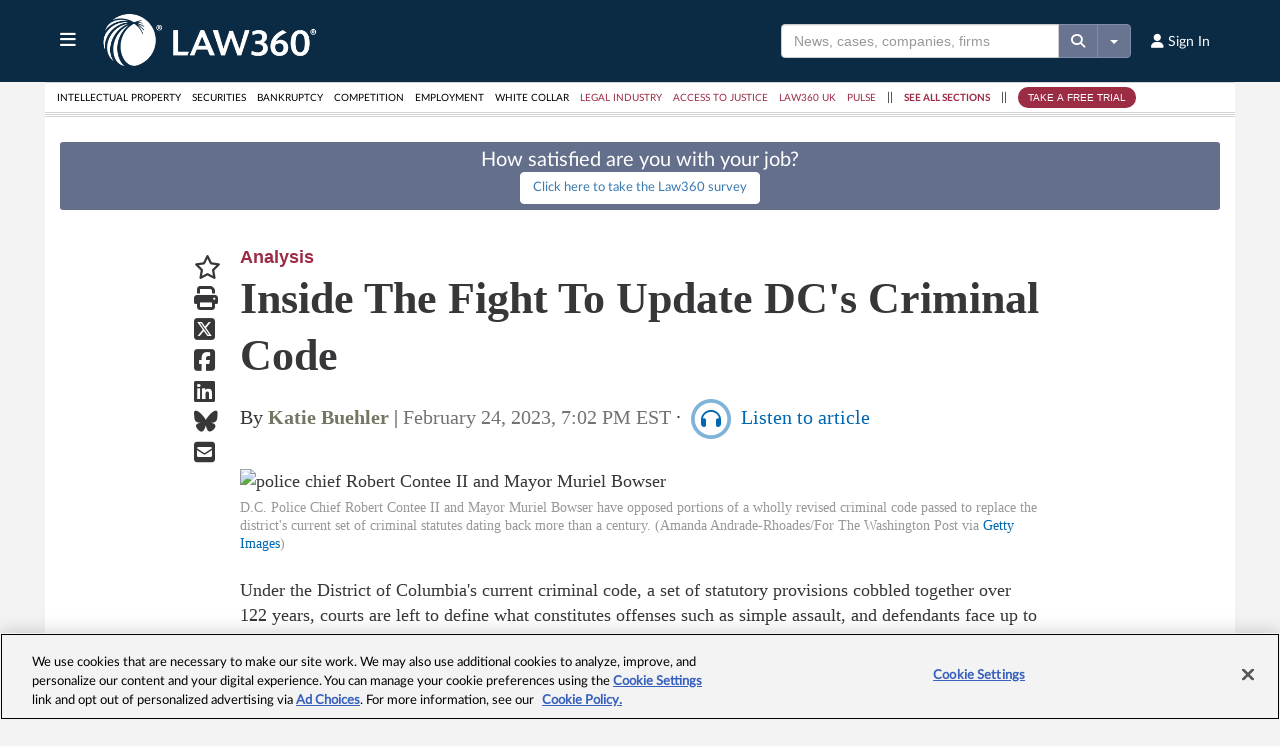

--- FILE ---
content_type: text/html
request_url: https://datawrapper.dwcdn.net/ozd4y/7/
body_size: -32
content:

<html><head>
    <script>window.location.href='https://datawrapper.dwcdn.net/ozd4y/8/'+window.location.search;</script>
    <meta http-equiv="REFRESH" content="0; url=https://datawrapper.dwcdn.net/ozd4y/8/">
</head></html>

--- FILE ---
content_type: text/javascript
request_url: https://datawrapper.dwcdn.net/lib/main.98901301.js
body_size: 85044
content:
(function(){"use strict";function noop$1(){}function assign$1(e,t){for(const r in t)e[r]=t[r];return e}function run(e){return e()}function blank_object(){return Object.create(null)}function run_all(e){e.forEach(run)}function is_function(e){return"function"==typeof e}function safe_not_equal(e,t){return e!=e?t==t:e!==t||e&&"object"==typeof e||"function"==typeof e}let src_url_equal_anchor;function src_url_equal(e,t){return src_url_equal_anchor||(src_url_equal_anchor=document.createElement("a")),src_url_equal_anchor.href=t,e===src_url_equal_anchor.href}function is_empty(e){return 0===Object.keys(e).length}function subscribe(e){if(null==e)return noop$1;for(var t=arguments.length,r=new Array(t>1?t-1:0),n=1;n<t;n++)r[n-1]=arguments[n];const o=e.subscribe(...r);return o.unsubscribe?()=>o.unsubscribe():o}function component_subscribe(e,t,r){e.$$.on_destroy.push(subscribe(t,r))}function set_store_value(e,t,r){return e.set(r),t}let is_hydrating=!1,current_component;function start_hydrating(){is_hydrating=!0}function end_hydrating(){is_hydrating=!1}function upper_bound(e,t,r,n){for(;e<t;){const o=e+(t-e>>1);r(o)<=n?e=o+1:t=o}return e}function init_hydrate(e){if(e.hydrate_init)return;e.hydrate_init=!0;let t=e.childNodes;if("HEAD"===e.nodeName){const e=[];for(let r=0;r<t.length;r++){const n=t[r];void 0!==n.claim_order&&e.push(n)}t=e}const r=new Int32Array(t.length+1),n=new Int32Array(t.length);r[0]=-1;let o=0;for(let e=0;e<t.length;e++){const a=t[e].claim_order,i=(o>0&&t[r[o]].claim_order<=a?o+1:upper_bound(1,o,(e=>t[r[e]].claim_order),a))-1;n[e]=r[i]+1;const s=i+1;r[s]=e,o=Math.max(s,o)}const a=[],i=[];let s=t.length-1;for(let e=r[o]+1;0!=e;e=n[e-1]){for(a.push(t[e-1]);s>=e;s--)i.push(t[s]);s--}for(;s>=0;s--)i.push(t[s]);a.reverse(),i.sort(((e,t)=>e.claim_order-t.claim_order));for(let t=0,r=0;t<i.length;t++){for(;r<a.length&&i[t].claim_order>=a[r].claim_order;)r++;const n=r<a.length?a[r]:null;e.insertBefore(i[t],n)}}function append$1(e,t){e.appendChild(t)}function append_styles(e,t,r){const n=get_root_for_style(e);if(!n.getElementById(t)){const e=element("style");e.id=t,e.textContent=r,append_stylesheet(n,e)}}function get_root_for_style(e){if(!e)return document;const t=e.getRootNode?e.getRootNode():e.ownerDocument;return t&&t.host?t:e.ownerDocument}function append_stylesheet(e,t){return append$1(e.head||e,t),t.sheet}function append_hydration(e,t){if(is_hydrating){for(init_hydrate(e),(void 0===e.actual_end_child||null!==e.actual_end_child&&e.actual_end_child.parentNode!==e)&&(e.actual_end_child=e.firstChild);null!==e.actual_end_child&&void 0===e.actual_end_child.claim_order;)e.actual_end_child=e.actual_end_child.nextSibling;t!==e.actual_end_child?void 0===t.claim_order&&t.parentNode===e||e.insertBefore(t,e.actual_end_child):e.actual_end_child=t.nextSibling}else t.parentNode===e&&null===t.nextSibling||e.appendChild(t)}function insert(e,t,r){e.insertBefore(t,r||null)}function insert_hydration(e,t,r){is_hydrating&&!r?append_hydration(e,t):t.parentNode===e&&t.nextSibling==r||e.insertBefore(t,r||null)}function detach(e){e.parentNode&&e.parentNode.removeChild(e)}function destroy_each(e,t){for(let r=0;r<e.length;r+=1)e[r]&&e[r].d(t)}function element(e){return document.createElement(e)}function svg_element(e){return document.createElementNS("http://www.w3.org/2000/svg",e)}function text(e){return document.createTextNode(e)}function space(){return text(" ")}function empty(){return text("")}function listen(e,t,r,n){return e.addEventListener(t,r,n),()=>e.removeEventListener(t,r,n)}function prevent_default(e){return function(t){return t.preventDefault(),e.call(this,t)}}function stop_propagation(e){return function(t){return t.stopPropagation(),e.call(this,t)}}function attr(e,t,r){null==r?e.removeAttribute(t):e.getAttribute(t)!==r&&e.setAttribute(t,r)}function set_attributes(e,t){const r=Object.getOwnPropertyDescriptors(e.__proto__);for(const n in t)null==t[n]?e.removeAttribute(n):"style"===n?e.style.cssText=t[n]:"__value"===n?e.value=e[n]=t[n]:r[n]&&r[n].set?e[n]=t[n]:attr(e,n,t[n])}function set_custom_element_data_map(e,t){Object.keys(t).forEach((r=>{set_custom_element_data(e,r,t[r])}))}function set_custom_element_data(e,t,r){t in e?e[t]="boolean"==typeof e[t]&&""===r||r:attr(e,t,r)}function children(e){return Array.from(e.childNodes)}function init_claim_info(e){void 0===e.claim_info&&(e.claim_info={last_index:0,total_claimed:0})}function claim_node(e,t,r,n){let o=arguments.length>4&&void 0!==arguments[4]&&arguments[4];init_claim_info(e);const a=(()=>{for(let n=e.claim_info.last_index;n<e.length;n++){const a=e[n];if(t(a)){const t=r(a);return void 0===t?e.splice(n,1):e[n]=t,o||(e.claim_info.last_index=n),a}}for(let n=e.claim_info.last_index-1;n>=0;n--){const a=e[n];if(t(a)){const t=r(a);return void 0===t?e.splice(n,1):e[n]=t,o?void 0===t&&e.claim_info.last_index--:e.claim_info.last_index=n,a}}return n()})();return a.claim_order=e.claim_info.total_claimed,e.claim_info.total_claimed+=1,a}function claim_element_base(e,t,r,n){return claim_node(e,(e=>e.nodeName===t),(e=>{const t=[];for(let n=0;n<e.attributes.length;n++){const o=e.attributes[n];r[o.name]||t.push(o.name)}t.forEach((t=>e.removeAttribute(t)))}),(()=>n(t)))}function claim_element(e,t,r){return claim_element_base(e,t,r,element)}function claim_svg_element(e,t,r){return claim_element_base(e,t,r,svg_element)}function claim_text(e,t){return claim_node(e,(e=>3===e.nodeType),(e=>{const r=""+t;if(e.data.startsWith(r)){if(e.data.length!==r.length)return e.splitText(r.length)}else e.data=r}),(()=>text(t)),!0)}function claim_space(e){return claim_text(e," ")}function find_comment(e,t,r){for(let n=r;n<e.length;n+=1){const r=e[n];if(8===r.nodeType&&r.textContent.trim()===t)return n}return e.length}function claim_html_tag(e,t){const r=find_comment(e,"HTML_TAG_START",0),n=find_comment(e,"HTML_TAG_END",r);if(r===n)return new HtmlTagHydration(void 0,t);init_claim_info(e);const o=e.splice(r,n-r+1);detach(o[0]),detach(o[o.length-1]);const a=o.slice(1,o.length-1);for(const t of a)t.claim_order=e.claim_info.total_claimed,e.claim_info.total_claimed+=1;return new HtmlTagHydration(a,t)}function set_data(e,t){t=""+t,e.wholeText!==t&&(e.data=t)}function set_style(e,t,r,n){null===r?e.style.removeProperty(t):e.style.setProperty(t,r,n?"important":"")}function toggle_class(e,t,r){e.classList[r?"add":"remove"](t)}function custom_event(e,t){let{bubbles:r=!1,cancelable:n=!1}=arguments.length>2&&void 0!==arguments[2]?arguments[2]:{};const o=document.createEvent("CustomEvent");return o.initCustomEvent(e,r,n,t),o}function head_selector(e,t){const r=[];let n=0;for(const o of t.childNodes)if(8===o.nodeType){const t=o.textContent.trim();t===`HEAD_${e}_END`?(n-=1,r.push(o)):t===`HEAD_${e}_START`&&(n+=1,r.push(o))}else n>0&&r.push(o);return r}class HtmlTag{constructor(){let e=arguments.length>0&&void 0!==arguments[0]&&arguments[0];this.is_svg=!1,this.is_svg=e,this.e=this.n=null}c(e){this.h(e)}m(e,t){let r=arguments.length>2&&void 0!==arguments[2]?arguments[2]:null;this.e||(this.is_svg?this.e=svg_element(t.nodeName):this.e=element(t.nodeName),this.t=t,this.c(e)),this.i(r)}h(e){this.e.innerHTML=e,this.n=Array.from(this.e.childNodes)}i(e){for(let t=0;t<this.n.length;t+=1)insert(this.t,this.n[t],e)}p(e){this.d(),this.h(e),this.i(this.a)}d(){this.n.forEach(detach)}}class HtmlTagHydration extends HtmlTag{constructor(e){super(arguments.length>1&&void 0!==arguments[1]&&arguments[1]),this.e=this.n=null,this.l=e}c(e){this.l?this.n=this.l:super.c(e)}i(e){for(let t=0;t<this.n.length;t+=1)insert_hydration(this.t,this.n[t],e)}}function construct_svelte_component(e,t){return new e(t)}function set_current_component(e){current_component=e}function get_current_component(){if(!current_component)throw new Error("Function called outside component initialization");return current_component}function onMount(e){get_current_component().$$.on_mount.push(e)}function afterUpdate(e){get_current_component().$$.after_update.push(e)}function createEventDispatcher(){const e=get_current_component();return function(t,r){let{cancelable:n=!1}=arguments.length>2&&void 0!==arguments[2]?arguments[2]:{};const o=e.$$.callbacks[t];if(o){const a=custom_event(t,r,{cancelable:n});return o.slice().forEach((t=>{t.call(e,a)})),!a.defaultPrevented}return!0}}function setContext(e,t){return get_current_component().$$.context.set(e,t),t}function getContext(e){return get_current_component().$$.context.get(e)}function bubble(e,t){const r=e.$$.callbacks[t.type];r&&r.slice().forEach((e=>e.call(this,t)))}const dirty_components=[],binding_callbacks=[],render_callbacks=[],flush_callbacks=[],resolved_promise=Promise.resolve();let update_scheduled=!1;function schedule_update(){update_scheduled||(update_scheduled=!0,resolved_promise.then(flush))}function tick(){return schedule_update(),resolved_promise}function add_render_callback(e){render_callbacks.push(e)}const seen_callbacks=new Set;let flushidx=0;function flush(){if(0!==flushidx)return;const e=current_component;do{try{for(;flushidx<dirty_components.length;){const e=dirty_components[flushidx];flushidx++,set_current_component(e),update(e.$$)}}catch(e){throw dirty_components.length=0,flushidx=0,e}for(set_current_component(null),dirty_components.length=0,flushidx=0;binding_callbacks.length;)binding_callbacks.pop()();for(let e=0;e<render_callbacks.length;e+=1){const t=render_callbacks[e];seen_callbacks.has(t)||(seen_callbacks.add(t),t())}render_callbacks.length=0}while(dirty_components.length);for(;flush_callbacks.length;)flush_callbacks.pop()();update_scheduled=!1,seen_callbacks.clear(),set_current_component(e)}function update(e){if(null!==e.fragment){e.update(),run_all(e.before_update);const t=e.dirty;e.dirty=[-1],e.fragment&&e.fragment.p(e.ctx,t),e.after_update.forEach(add_render_callback)}}const outroing=new Set;let outros;function group_outros(){outros={r:0,c:[],p:outros}}function check_outros(){outros.r||run_all(outros.c),outros=outros.p}function transition_in(e,t){e&&e.i&&(outroing.delete(e),e.i(t))}function transition_out(e,t,r,n){if(e&&e.o){if(outroing.has(e))return;outroing.add(e),outros.c.push((()=>{outroing.delete(e),n&&(r&&e.d(1),n())})),e.o(t)}else n&&n()}const globals="undefined"!=typeof window?window:"undefined"!=typeof globalThis?globalThis:global;function get_spread_update(e,t){const r={},n={},o={$$scope:1};let a=e.length;for(;a--;){const i=e[a],s=t[a];if(s){for(const e in i)e in s||(n[e]=1);for(const e in s)o[e]||(r[e]=s[e],o[e]=1);e[a]=s}else for(const e in i)o[e]=1}for(const e in n)e in r||(r[e]=void 0);return r}function create_component(e){e&&e.c()}function claim_component(e,t){e&&e.l(t)}function mount_component(e,t,r,n){const{fragment:o,after_update:a}=e.$$;o&&o.m(t,r),n||add_render_callback((()=>{const t=e.$$.on_mount.map(run).filter(is_function);e.$$.on_destroy?e.$$.on_destroy.push(...t):run_all(t),e.$$.on_mount=[]})),a.forEach(add_render_callback)}function destroy_component(e,t){const r=e.$$;null!==r.fragment&&(run_all(r.on_destroy),r.fragment&&r.fragment.d(t),r.on_destroy=r.fragment=null,r.ctx=[])}function make_dirty(e,t){-1===e.$$.dirty[0]&&(dirty_components.push(e),schedule_update(),e.$$.dirty.fill(0)),e.$$.dirty[t/31|0]|=1<<t%31}function init(e,t,r,n,o,a,i){let s=arguments.length>7&&void 0!==arguments[7]?arguments[7]:[-1];const c=current_component;set_current_component(e);const l=e.$$={fragment:null,ctx:[],props:a,update:noop$1,not_equal:o,bound:blank_object(),on_mount:[],on_destroy:[],on_disconnect:[],before_update:[],after_update:[],context:new Map(t.context||(c?c.$$.context:[])),callbacks:blank_object(),dirty:s,skip_bound:!1,root:t.target||c.$$.root};i&&i(l.root);let u=!1;if(l.ctx=r?r(e,t.props||{},(function(t,r){const n=!(arguments.length<=2)&&arguments.length-2?arguments.length<=2?void 0:arguments[2]:r;return l.ctx&&o(l.ctx[t],l.ctx[t]=n)&&(!l.skip_bound&&l.bound[t]&&l.bound[t](n),u&&make_dirty(e,t)),r})):[],l.update(),u=!0,run_all(l.before_update),l.fragment=!!n&&n(l.ctx),t.target){if(t.hydrate){start_hydrating();const e=children(t.target);l.fragment&&l.fragment.l(e),e.forEach(detach)}else l.fragment&&l.fragment.c();t.intro&&transition_in(e.$$.fragment),mount_component(e,t.target,t.anchor,t.customElement),end_hydrating(),flush()}set_current_component(c)}class SvelteComponent{$destroy(){destroy_component(this,1),this.$destroy=noop$1}$on(e,t){if(!is_function(t))return noop$1;const r=this.$$.callbacks[e]||(this.$$.callbacks[e]=[]);return r.push(t),()=>{const e=r.indexOf(t);-1!==e&&r.splice(e,1)}}$set(e){this.$$set&&!is_empty(e)&&(this.$$.skip_bound=!0,this.$$set(e),this.$$.skip_bound=!1)}}const subscriber_queue=[];function writable(e){let t,r=arguments.length>1&&void 0!==arguments[1]?arguments[1]:noop$1;const n=new Set;function o(r){if(safe_not_equal(e,r)&&(e=r,t)){const t=!subscriber_queue.length;for(const t of n)t[1](),subscriber_queue.push(t,e);if(t){for(let e=0;e<subscriber_queue.length;e+=2)subscriber_queue[e][0](subscriber_queue[e+1]);subscriber_queue.length=0}}}return{set:o,update:function(t){o(t(e))},subscribe:function(a){const i=[a,arguments.length>1&&void 0!==arguments[1]?arguments[1]:noop$1];return n.add(i),1===n.size&&(t=r(o)||noop$1),a(e),()=>{n.delete(i),0===n.size&&(t(),t=null)}}}}var commonjsGlobal="undefined"!=typeof globalThis?globalThis:"undefined"!=typeof window?window:"undefined"!=typeof global?global:"undefined"!=typeof self?self:{};function getAugmentedNamespace(e){var t=e.default;if("function"==typeof t){var r=function(){return t.apply(this,arguments)};r.prototype=t.prototype}else r={};return Object.defineProperty(r,"__esModule",{value:!0}),Object.keys(e).forEach((function(t){var n=Object.getOwnPropertyDescriptor(e,t);Object.defineProperty(r,t,n.get?n:{enumerable:!0,get:function(){return e[t]}})})),r}var purify={exports:{}},module;/*! @license DOMPurify 2.4.0 | (c) Cure53 and other contributors | Released under the Apache license 2.0 and Mozilla Public License 2.0 | github.com/cure53/DOMPurify/blob/2.4.0/LICENSE */module=purify,module.exports=function(){function e(t){return e="function"==typeof Symbol&&"symbol"==typeof Symbol.iterator?function(e){return typeof e}:function(e){return e&&"function"==typeof Symbol&&e.constructor===Symbol&&e!==Symbol.prototype?"symbol":typeof e},e(t)}function t(e,r){return t=Object.setPrototypeOf||function(e,t){return e.__proto__=t,e},t(e,r)}function r(){if("undefined"==typeof Reflect||!Reflect.construct)return!1;if(Reflect.construct.sham)return!1;if("function"==typeof Proxy)return!0;try{return Boolean.prototype.valueOf.call(Reflect.construct(Boolean,[],(function(){}))),!0}catch(e){return!1}}function n(e,o,a){return n=r()?Reflect.construct:function(e,r,n){var o=[null];o.push.apply(o,r);var a=new(Function.bind.apply(e,o));return n&&t(a,n.prototype),a},n.apply(null,arguments)}function o(e){return a(e)||i(e)||s(e)||l()}function a(e){if(Array.isArray(e))return c(e)}function i(e){if("undefined"!=typeof Symbol&&null!=e[Symbol.iterator]||null!=e["@@iterator"])return Array.from(e)}function s(e,t){if(e){if("string"==typeof e)return c(e,t);var r=Object.prototype.toString.call(e).slice(8,-1);return"Object"===r&&e.constructor&&(r=e.constructor.name),"Map"===r||"Set"===r?Array.from(e):"Arguments"===r||/^(?:Ui|I)nt(?:8|16|32)(?:Clamped)?Array$/.test(r)?c(e,t):void 0}}function c(e,t){(null==t||t>e.length)&&(t=e.length);for(var r=0,n=new Array(t);r<t;r++)n[r]=e[r];return n}function l(){throw new TypeError("Invalid attempt to spread non-iterable instance.\nIn order to be iterable, non-array objects must have a [Symbol.iterator]() method.")}var u=Object.hasOwnProperty,f=Object.setPrototypeOf,d=Object.isFrozen,p=Object.getPrototypeOf,h=Object.getOwnPropertyDescriptor,m=Object.freeze,g=Object.seal,y=Object.create,b="undefined"!=typeof Reflect&&Reflect,_=b.apply,v=b.construct;_||(_=function(e,t,r){return e.apply(t,r)}),m||(m=function(e){return e}),g||(g=function(e){return e}),v||(v=function(e,t){return n(e,o(t))});var $=N(Array.prototype.forEach),x=N(Array.prototype.pop),w=N(Array.prototype.push),k=N(String.prototype.toLowerCase),E=N(String.prototype.match),S=N(String.prototype.replace),T=N(String.prototype.indexOf),A=N(String.prototype.trim),M=N(RegExp.prototype.test),O=D(TypeError);function N(e){return function(t){for(var r=arguments.length,n=new Array(r>1?r-1:0),o=1;o<r;o++)n[o-1]=arguments[o];return _(e,t,n)}}function D(e){return function(){for(var t=arguments.length,r=new Array(t),n=0;n<t;n++)r[n]=arguments[n];return v(e,r)}}function I(e,t,r){r=r||k,f&&f(e,null);for(var n=t.length;n--;){var o=t[n];if("string"==typeof o){var a=r(o);a!==o&&(d(t)||(t[n]=a),o=a)}e[o]=!0}return e}function R(e){var t,r=y(null);for(t in e)_(u,e,[t])&&(r[t]=e[t]);return r}function C(e,t){for(;null!==e;){var r=h(e,t);if(r){if(r.get)return N(r.get);if("function"==typeof r.value)return N(r.value)}e=p(e)}function n(e){return console.warn("fallback value for",e),null}return n}var P=m(["a","abbr","acronym","address","area","article","aside","audio","b","bdi","bdo","big","blink","blockquote","body","br","button","canvas","caption","center","cite","code","col","colgroup","content","data","datalist","dd","decorator","del","details","dfn","dialog","dir","div","dl","dt","element","em","fieldset","figcaption","figure","font","footer","form","h1","h2","h3","h4","h5","h6","head","header","hgroup","hr","html","i","img","input","ins","kbd","label","legend","li","main","map","mark","marquee","menu","menuitem","meter","nav","nobr","ol","optgroup","option","output","p","picture","pre","progress","q","rp","rt","ruby","s","samp","section","select","shadow","small","source","spacer","span","strike","strong","style","sub","summary","sup","table","tbody","td","template","textarea","tfoot","th","thead","time","tr","track","tt","u","ul","var","video","wbr"]),L=m(["svg","a","altglyph","altglyphdef","altglyphitem","animatecolor","animatemotion","animatetransform","circle","clippath","defs","desc","ellipse","filter","font","g","glyph","glyphref","hkern","image","line","lineargradient","marker","mask","metadata","mpath","path","pattern","polygon","polyline","radialgradient","rect","stop","style","switch","symbol","text","textpath","title","tref","tspan","view","vkern"]),B=m(["feBlend","feColorMatrix","feComponentTransfer","feComposite","feConvolveMatrix","feDiffuseLighting","feDisplacementMap","feDistantLight","feFlood","feFuncA","feFuncB","feFuncG","feFuncR","feGaussianBlur","feImage","feMerge","feMergeNode","feMorphology","feOffset","fePointLight","feSpecularLighting","feSpotLight","feTile","feTurbulence"]),F=m(["animate","color-profile","cursor","discard","fedropshadow","font-face","font-face-format","font-face-name","font-face-src","font-face-uri","foreignobject","hatch","hatchpath","mesh","meshgradient","meshpatch","meshrow","missing-glyph","script","set","solidcolor","unknown","use"]),j=m(["math","menclose","merror","mfenced","mfrac","mglyph","mi","mlabeledtr","mmultiscripts","mn","mo","mover","mpadded","mphantom","mroot","mrow","ms","mspace","msqrt","mstyle","msub","msup","msubsup","mtable","mtd","mtext","mtr","munder","munderover"]),z=m(["maction","maligngroup","malignmark","mlongdiv","mscarries","mscarry","msgroup","mstack","msline","msrow","semantics","annotation","annotation-xml","mprescripts","none"]),H=m(["#text"]),Y=m(["accept","action","align","alt","autocapitalize","autocomplete","autopictureinpicture","autoplay","background","bgcolor","border","capture","cellpadding","cellspacing","checked","cite","class","clear","color","cols","colspan","controls","controlslist","coords","crossorigin","datetime","decoding","default","dir","disabled","disablepictureinpicture","disableremoteplayback","download","draggable","enctype","enterkeyhint","face","for","headers","height","hidden","high","href","hreflang","id","inputmode","integrity","ismap","kind","label","lang","list","loading","loop","low","max","maxlength","media","method","min","minlength","multiple","muted","name","nonce","noshade","novalidate","nowrap","open","optimum","pattern","placeholder","playsinline","poster","preload","pubdate","radiogroup","readonly","rel","required","rev","reversed","role","rows","rowspan","spellcheck","scope","selected","shape","size","sizes","span","srclang","start","src","srcset","step","style","summary","tabindex","title","translate","type","usemap","valign","value","width","xmlns","slot"]),U=m(["accent-height","accumulate","additive","alignment-baseline","ascent","attributename","attributetype","azimuth","basefrequency","baseline-shift","begin","bias","by","class","clip","clippathunits","clip-path","clip-rule","color","color-interpolation","color-interpolation-filters","color-profile","color-rendering","cx","cy","d","dx","dy","diffuseconstant","direction","display","divisor","dur","edgemode","elevation","end","fill","fill-opacity","fill-rule","filter","filterunits","flood-color","flood-opacity","font-family","font-size","font-size-adjust","font-stretch","font-style","font-variant","font-weight","fx","fy","g1","g2","glyph-name","glyphref","gradientunits","gradienttransform","height","href","id","image-rendering","in","in2","k","k1","k2","k3","k4","kerning","keypoints","keysplines","keytimes","lang","lengthadjust","letter-spacing","kernelmatrix","kernelunitlength","lighting-color","local","marker-end","marker-mid","marker-start","markerheight","markerunits","markerwidth","maskcontentunits","maskunits","max","mask","media","method","mode","min","name","numoctaves","offset","operator","opacity","order","orient","orientation","origin","overflow","paint-order","path","pathlength","patterncontentunits","patterntransform","patternunits","points","preservealpha","preserveaspectratio","primitiveunits","r","rx","ry","radius","refx","refy","repeatcount","repeatdur","restart","result","rotate","scale","seed","shape-rendering","specularconstant","specularexponent","spreadmethod","startoffset","stddeviation","stitchtiles","stop-color","stop-opacity","stroke-dasharray","stroke-dashoffset","stroke-linecap","stroke-linejoin","stroke-miterlimit","stroke-opacity","stroke","stroke-width","style","surfacescale","systemlanguage","tabindex","targetx","targety","transform","transform-origin","text-anchor","text-decoration","text-rendering","textlength","type","u1","u2","unicode","values","viewbox","visibility","version","vert-adv-y","vert-origin-x","vert-origin-y","width","word-spacing","wrap","writing-mode","xchannelselector","ychannelselector","x","x1","x2","xmlns","y","y1","y2","z","zoomandpan"]),W=m(["accent","accentunder","align","bevelled","close","columnsalign","columnlines","columnspan","denomalign","depth","dir","display","displaystyle","encoding","fence","frame","height","href","id","largeop","length","linethickness","lspace","lquote","mathbackground","mathcolor","mathsize","mathvariant","maxsize","minsize","movablelimits","notation","numalign","open","rowalign","rowlines","rowspacing","rowspan","rspace","rquote","scriptlevel","scriptminsize","scriptsizemultiplier","selection","separator","separators","stretchy","subscriptshift","supscriptshift","symmetric","voffset","width","xmlns"]),V=m(["xlink:href","xml:id","xlink:title","xml:space","xmlns:xlink"]),G=g(/\{\{[\w\W]*|[\w\W]*\}\}/gm),q=g(/<%[\w\W]*|[\w\W]*%>/gm),K=g(/^data-[\-\w.\u00B7-\uFFFF]/),J=g(/^aria-[\-\w]+$/),X=g(/^(?:(?:(?:f|ht)tps?|mailto|tel|callto|cid|xmpp):|[^a-z]|[a-z+.\-]+(?:[^a-z+.\-:]|$))/i),Z=g(/^(?:\w+script|data):/i),Q=g(/[\u0000-\u0020\u00A0\u1680\u180E\u2000-\u2029\u205F\u3000]/g),ee=g(/^html$/i),te=function(){return"undefined"==typeof window?null:window},re=function(t,r){if("object"!==e(t)||"function"!=typeof t.createPolicy)return null;var n=null,o="data-tt-policy-suffix";r.currentScript&&r.currentScript.hasAttribute(o)&&(n=r.currentScript.getAttribute(o));var a="dompurify"+(n?"#"+n:"");try{return t.createPolicy(a,{createHTML:function(e){return e},createScriptURL:function(e){return e}})}catch(e){return console.warn("TrustedTypes policy "+a+" could not be created."),null}};function ne(){var t=arguments.length>0&&void 0!==arguments[0]?arguments[0]:te(),r=function(e){return ne(e)};if(r.version="2.4.0",r.removed=[],!t||!t.document||9!==t.document.nodeType)return r.isSupported=!1,r;var n=t.document,a=t.document,i=t.DocumentFragment,s=t.HTMLTemplateElement,c=t.Node,l=t.Element,u=t.NodeFilter,f=t.NamedNodeMap,d=void 0===f?t.NamedNodeMap||t.MozNamedAttrMap:f,p=t.HTMLFormElement,h=t.DOMParser,g=t.trustedTypes,y=l.prototype,b=C(y,"cloneNode"),_=C(y,"nextSibling"),v=C(y,"childNodes"),N=C(y,"parentNode");if("function"==typeof s){var D=a.createElement("template");D.content&&D.content.ownerDocument&&(a=D.content.ownerDocument)}var oe=re(g,n),ae=oe?oe.createHTML(""):"",ie=a,se=ie.implementation,ce=ie.createNodeIterator,le=ie.createDocumentFragment,ue=ie.getElementsByTagName,fe=n.importNode,de={};try{de=R(a).documentMode?a.documentMode:{}}catch(e){}var pe={};r.isSupported="function"==typeof N&&se&&void 0!==se.createHTMLDocument&&9!==de;var he,me,ge=G,ye=q,be=K,_e=J,ve=Z,$e=Q,xe=X,we=null,ke=I({},[].concat(o(P),o(L),o(B),o(j),o(H))),Ee=null,Se=I({},[].concat(o(Y),o(U),o(W),o(V))),Te=Object.seal(Object.create(null,{tagNameCheck:{writable:!0,configurable:!1,enumerable:!0,value:null},attributeNameCheck:{writable:!0,configurable:!1,enumerable:!0,value:null},allowCustomizedBuiltInElements:{writable:!0,configurable:!1,enumerable:!0,value:!1}})),Ae=null,Me=null,Oe=!0,Ne=!0,De=!1,Ie=!1,Re=!1,Ce=!1,Pe=!1,Le=!1,Be=!1,Fe=!1,je=!0,ze=!1,He="user-content-",Ye=!0,Ue=!1,We={},Ve=null,Ge=I({},["annotation-xml","audio","colgroup","desc","foreignobject","head","iframe","math","mi","mn","mo","ms","mtext","noembed","noframes","noscript","plaintext","script","style","svg","template","thead","title","video","xmp"]),qe=null,Ke=I({},["audio","video","img","source","image","track"]),Je=null,Xe=I({},["alt","class","for","id","label","name","pattern","placeholder","role","summary","title","value","style","xmlns"]),Ze="http://www.w3.org/1998/Math/MathML",Qe="http://www.w3.org/2000/svg",et="http://www.w3.org/1999/xhtml",tt=et,rt=!1,nt=["application/xhtml+xml","text/html"],ot="text/html",at=null,it=a.createElement("form"),st=function(e){return e instanceof RegExp||e instanceof Function},ct=function(t){at&&at===t||(t&&"object"===e(t)||(t={}),t=R(t),he=he=-1===nt.indexOf(t.PARSER_MEDIA_TYPE)?ot:t.PARSER_MEDIA_TYPE,me="application/xhtml+xml"===he?function(e){return e}:k,we="ALLOWED_TAGS"in t?I({},t.ALLOWED_TAGS,me):ke,Ee="ALLOWED_ATTR"in t?I({},t.ALLOWED_ATTR,me):Se,Je="ADD_URI_SAFE_ATTR"in t?I(R(Xe),t.ADD_URI_SAFE_ATTR,me):Xe,qe="ADD_DATA_URI_TAGS"in t?I(R(Ke),t.ADD_DATA_URI_TAGS,me):Ke,Ve="FORBID_CONTENTS"in t?I({},t.FORBID_CONTENTS,me):Ge,Ae="FORBID_TAGS"in t?I({},t.FORBID_TAGS,me):{},Me="FORBID_ATTR"in t?I({},t.FORBID_ATTR,me):{},We="USE_PROFILES"in t&&t.USE_PROFILES,Oe=!1!==t.ALLOW_ARIA_ATTR,Ne=!1!==t.ALLOW_DATA_ATTR,De=t.ALLOW_UNKNOWN_PROTOCOLS||!1,Ie=t.SAFE_FOR_TEMPLATES||!1,Re=t.WHOLE_DOCUMENT||!1,Le=t.RETURN_DOM||!1,Be=t.RETURN_DOM_FRAGMENT||!1,Fe=t.RETURN_TRUSTED_TYPE||!1,Pe=t.FORCE_BODY||!1,je=!1!==t.SANITIZE_DOM,ze=t.SANITIZE_NAMED_PROPS||!1,Ye=!1!==t.KEEP_CONTENT,Ue=t.IN_PLACE||!1,xe=t.ALLOWED_URI_REGEXP||xe,tt=t.NAMESPACE||et,t.CUSTOM_ELEMENT_HANDLING&&st(t.CUSTOM_ELEMENT_HANDLING.tagNameCheck)&&(Te.tagNameCheck=t.CUSTOM_ELEMENT_HANDLING.tagNameCheck),t.CUSTOM_ELEMENT_HANDLING&&st(t.CUSTOM_ELEMENT_HANDLING.attributeNameCheck)&&(Te.attributeNameCheck=t.CUSTOM_ELEMENT_HANDLING.attributeNameCheck),t.CUSTOM_ELEMENT_HANDLING&&"boolean"==typeof t.CUSTOM_ELEMENT_HANDLING.allowCustomizedBuiltInElements&&(Te.allowCustomizedBuiltInElements=t.CUSTOM_ELEMENT_HANDLING.allowCustomizedBuiltInElements),Ie&&(Ne=!1),Be&&(Le=!0),We&&(we=I({},o(H)),Ee=[],!0===We.html&&(I(we,P),I(Ee,Y)),!0===We.svg&&(I(we,L),I(Ee,U),I(Ee,V)),!0===We.svgFilters&&(I(we,B),I(Ee,U),I(Ee,V)),!0===We.mathMl&&(I(we,j),I(Ee,W),I(Ee,V))),t.ADD_TAGS&&(we===ke&&(we=R(we)),I(we,t.ADD_TAGS,me)),t.ADD_ATTR&&(Ee===Se&&(Ee=R(Ee)),I(Ee,t.ADD_ATTR,me)),t.ADD_URI_SAFE_ATTR&&I(Je,t.ADD_URI_SAFE_ATTR,me),t.FORBID_CONTENTS&&(Ve===Ge&&(Ve=R(Ve)),I(Ve,t.FORBID_CONTENTS,me)),Ye&&(we["#text"]=!0),Re&&I(we,["html","head","body"]),we.table&&(I(we,["tbody"]),delete Ae.tbody),m&&m(t),at=t)},lt=I({},["mi","mo","mn","ms","mtext"]),ut=I({},["foreignobject","desc","title","annotation-xml"]),ft=I({},["title","style","font","a","script"]),dt=I({},L);I(dt,B),I(dt,F);var pt=I({},j);I(pt,z);var ht=function(e){var t=N(e);t&&t.tagName||(t={namespaceURI:et,tagName:"template"});var r=k(e.tagName),n=k(t.tagName);return e.namespaceURI===Qe?t.namespaceURI===et?"svg"===r:t.namespaceURI===Ze?"svg"===r&&("annotation-xml"===n||lt[n]):Boolean(dt[r]):e.namespaceURI===Ze?t.namespaceURI===et?"math"===r:t.namespaceURI===Qe?"math"===r&&ut[n]:Boolean(pt[r]):e.namespaceURI===et&&!(t.namespaceURI===Qe&&!ut[n])&&!(t.namespaceURI===Ze&&!lt[n])&&!pt[r]&&(ft[r]||!dt[r])},mt=function(e){w(r.removed,{element:e});try{e.parentNode.removeChild(e)}catch(t){try{e.outerHTML=ae}catch(t){e.remove()}}},gt=function(e,t){try{w(r.removed,{attribute:t.getAttributeNode(e),from:t})}catch(e){w(r.removed,{attribute:null,from:t})}if(t.removeAttribute(e),"is"===e&&!Ee[e])if(Le||Be)try{mt(t)}catch(e){}else try{t.setAttribute(e,"")}catch(e){}},yt=function(e){var t,r;if(Pe)e="<remove></remove>"+e;else{var n=E(e,/^[\r\n\t ]+/);r=n&&n[0]}"application/xhtml+xml"===he&&(e='<html xmlns="http://www.w3.org/1999/xhtml"><head></head><body>'+e+"</body></html>");var o=oe?oe.createHTML(e):e;if(tt===et)try{t=(new h).parseFromString(o,he)}catch(e){}if(!t||!t.documentElement){t=se.createDocument(tt,"template",null);try{t.documentElement.innerHTML=rt?"":o}catch(e){}}var i=t.body||t.documentElement;return e&&r&&i.insertBefore(a.createTextNode(r),i.childNodes[0]||null),tt===et?ue.call(t,Re?"html":"body")[0]:Re?t.documentElement:i},bt=function(e){return ce.call(e.ownerDocument||e,e,u.SHOW_ELEMENT|u.SHOW_COMMENT|u.SHOW_TEXT,null,!1)},_t=function(e){return e instanceof p&&("string"!=typeof e.nodeName||"string"!=typeof e.textContent||"function"!=typeof e.removeChild||!(e.attributes instanceof d)||"function"!=typeof e.removeAttribute||"function"!=typeof e.setAttribute||"string"!=typeof e.namespaceURI||"function"!=typeof e.insertBefore)},vt=function(t){return"object"===e(c)?t instanceof c:t&&"object"===e(t)&&"number"==typeof t.nodeType&&"string"==typeof t.nodeName},$t=function(e,t,n){pe[e]&&$(pe[e],(function(e){e.call(r,t,n,at)}))},xt=function(e){var t;if($t("beforeSanitizeElements",e,null),_t(e))return mt(e),!0;if(M(/[\u0080-\uFFFF]/,e.nodeName))return mt(e),!0;var n=me(e.nodeName);if($t("uponSanitizeElement",e,{tagName:n,allowedTags:we}),e.hasChildNodes()&&!vt(e.firstElementChild)&&(!vt(e.content)||!vt(e.content.firstElementChild))&&M(/<[/\w]/g,e.innerHTML)&&M(/<[/\w]/g,e.textContent))return mt(e),!0;if("select"===n&&M(/<template/i,e.innerHTML))return mt(e),!0;if(!we[n]||Ae[n]){if(!Ae[n]&&kt(n)){if(Te.tagNameCheck instanceof RegExp&&M(Te.tagNameCheck,n))return!1;if(Te.tagNameCheck instanceof Function&&Te.tagNameCheck(n))return!1}if(Ye&&!Ve[n]){var o=N(e)||e.parentNode,a=v(e)||e.childNodes;if(a&&o)for(var i=a.length-1;i>=0;--i)o.insertBefore(b(a[i],!0),_(e))}return mt(e),!0}return e instanceof l&&!ht(e)?(mt(e),!0):"noscript"!==n&&"noembed"!==n||!M(/<\/no(script|embed)/i,e.innerHTML)?(Ie&&3===e.nodeType&&(t=e.textContent,t=S(t,ge," "),t=S(t,ye," "),e.textContent!==t&&(w(r.removed,{element:e.cloneNode()}),e.textContent=t)),$t("afterSanitizeElements",e,null),!1):(mt(e),!0)},wt=function(e,t,r){if(je&&("id"===t||"name"===t)&&(r in a||r in it))return!1;if(Ne&&!Me[t]&&M(be,t));else if(Oe&&M(_e,t));else if(!Ee[t]||Me[t]){if(!(kt(e)&&(Te.tagNameCheck instanceof RegExp&&M(Te.tagNameCheck,e)||Te.tagNameCheck instanceof Function&&Te.tagNameCheck(e))&&(Te.attributeNameCheck instanceof RegExp&&M(Te.attributeNameCheck,t)||Te.attributeNameCheck instanceof Function&&Te.attributeNameCheck(t))||"is"===t&&Te.allowCustomizedBuiltInElements&&(Te.tagNameCheck instanceof RegExp&&M(Te.tagNameCheck,r)||Te.tagNameCheck instanceof Function&&Te.tagNameCheck(r))))return!1}else if(Je[t]);else if(M(xe,S(r,$e,"")));else if("src"!==t&&"xlink:href"!==t&&"href"!==t||"script"===e||0!==T(r,"data:")||!qe[e])if(De&&!M(ve,S(r,$e,"")));else if(r)return!1;return!0},kt=function(e){return e.indexOf("-")>0},Et=function(t){var n,o,a,i;$t("beforeSanitizeAttributes",t,null);var s=t.attributes;if(s){var c={attrName:"",attrValue:"",keepAttr:!0,allowedAttributes:Ee};for(i=s.length;i--;){var l=n=s[i],u=l.name,f=l.namespaceURI;if(o="value"===u?n.value:A(n.value),a=me(u),c.attrName=a,c.attrValue=o,c.keepAttr=!0,c.forceKeepAttr=void 0,$t("uponSanitizeAttribute",t,c),o=c.attrValue,!c.forceKeepAttr&&(gt(u,t),c.keepAttr))if(M(/\/>/i,o))gt(u,t);else{Ie&&(o=S(o,ge," "),o=S(o,ye," "));var d=me(t.nodeName);if(wt(d,a,o)){if(!ze||"id"!==a&&"name"!==a||(gt(u,t),o=He+o),oe&&"object"===e(g)&&"function"==typeof g.getAttributeType)if(f);else switch(g.getAttributeType(d,a)){case"TrustedHTML":o=oe.createHTML(o);break;case"TrustedScriptURL":o=oe.createScriptURL(o)}try{f?t.setAttributeNS(f,u,o):t.setAttribute(u,o),x(r.removed)}catch(e){}}}}$t("afterSanitizeAttributes",t,null)}},St=function e(t){var r,n=bt(t);for($t("beforeSanitizeShadowDOM",t,null);r=n.nextNode();)$t("uponSanitizeShadowNode",r,null),xt(r)||(r.content instanceof i&&e(r.content),Et(r));$t("afterSanitizeShadowDOM",t,null)};return r.sanitize=function(o){var a,s,l,u,f,d=arguments.length>1&&void 0!==arguments[1]?arguments[1]:{};if((rt=!o)&&(o="\x3c!--\x3e"),"string"!=typeof o&&!vt(o)){if("function"!=typeof o.toString)throw O("toString is not a function");if("string"!=typeof(o=o.toString()))throw O("dirty is not a string, aborting")}if(!r.isSupported){if("object"===e(t.toStaticHTML)||"function"==typeof t.toStaticHTML){if("string"==typeof o)return t.toStaticHTML(o);if(vt(o))return t.toStaticHTML(o.outerHTML)}return o}if(Ce||ct(d),r.removed=[],"string"==typeof o&&(Ue=!1),Ue){if(o.nodeName){var p=me(o.nodeName);if(!we[p]||Ae[p])throw O("root node is forbidden and cannot be sanitized in-place")}}else if(o instanceof c)1===(s=(a=yt("\x3c!----\x3e")).ownerDocument.importNode(o,!0)).nodeType&&"BODY"===s.nodeName||"HTML"===s.nodeName?a=s:a.appendChild(s);else{if(!Le&&!Ie&&!Re&&-1===o.indexOf("<"))return oe&&Fe?oe.createHTML(o):o;if(!(a=yt(o)))return Le?null:Fe?ae:""}a&&Pe&&mt(a.firstChild);for(var h=bt(Ue?o:a);l=h.nextNode();)3===l.nodeType&&l===u||xt(l)||(l.content instanceof i&&St(l.content),Et(l),u=l);if(u=null,Ue)return o;if(Le){if(Be)for(f=le.call(a.ownerDocument);a.firstChild;)f.appendChild(a.firstChild);else f=a;return Ee.shadowroot&&(f=fe.call(n,f,!0)),f}var m=Re?a.outerHTML:a.innerHTML;return Re&&we["!doctype"]&&a.ownerDocument&&a.ownerDocument.doctype&&a.ownerDocument.doctype.name&&M(ee,a.ownerDocument.doctype.name)&&(m="<!DOCTYPE "+a.ownerDocument.doctype.name+">\n"+m),Ie&&(m=S(m,ge," "),m=S(m,ye," ")),oe&&Fe?oe.createHTML(m):m},r.setConfig=function(e){ct(e),Ce=!0},r.clearConfig=function(){at=null,Ce=!1},r.isValidAttribute=function(e,t,r){at||ct({});var n=me(e),o=me(t);return wt(n,o,r)},r.addHook=function(e,t){"function"==typeof t&&(pe[e]=pe[e]||[],w(pe[e],t))},r.removeHook=function(e){if(pe[e])return x(pe[e])},r.removeHooks=function(e){pe[e]&&(pe[e]=[])},r.removeAllHooks=function(){pe={}},r}var oe=ne();return oe}();var browser=window.DOMPurify||(window.DOMPurify=purify.exports.default||purify.exports),memoizer$1={};Object.defineProperty(memoizer$1,"__esModule",{value:!0}),memoizer$1.createPermanentMemoizer=void 0;const createPermanentMemoizer=function(e,t){let{maxsize:r}=arguments.length>2&&void 0!==arguments[2]?arguments[2]:{},n=new Map;return{get:o=>{const a=e(o);if(n.has(a))return n.get(a);const i=t(o);return r&&n.size>=r&&(n=new Map),n.set(a,i),i}}};memoizer$1.createPermanentMemoizer=createPermanentMemoizer;var __importDefault$5=commonjsGlobal&&commonjsGlobal.__importDefault||function(e){return e&&e.__esModule?e:{default:e}};const isomorphic_dompurify_1$1=__importDefault$5(browser),memoizer_1=memoizer$1,DEFAULT_ALLOWED$1=["a","span","b","br","i","strong","sup","sub","strike","u","em","tt"].sort(),MEMOIZER_MAXSIZE=1e5;isomorphic_dompurify_1$1.default.addHook("afterSanitizeElements",(function(e){"a"===e.nodeName.toLowerCase()&&("_self"!==e.getAttribute("target")&&e.setAttribute("target","_blank"),e.setAttribute("rel","nofollow noopener noreferrer"))}));const memoizer=(0,memoizer_1.createPermanentMemoizer)((e=>String(e)),(e=>{const t={ALLOWED_TAGS:void 0===e?DEFAULT_ALLOWED$1:"string"==typeof e?e.toLowerCase().slice(1,-1).split("><"):e,ADD_ATTR:["target"],FORCE_BODY:!0};return(0,memoizer_1.createPermanentMemoizer)((e=>e),(e=>isomorphic_dompurify_1$1.default.sanitize(e,t)),{maxsize:MEMOIZER_MAXSIZE})}),{maxsize:MEMOIZER_MAXSIZE});function purifyHTML(e,t){return e?memoizer.get(t).get(e):e}var purifyHtml=purifyHTML;function get$1(e){let t=arguments.length>1&&void 0!==arguments[1]?arguments[1]:null,r=arguments.length>2&&void 0!==arguments[2]?arguments[2]:null;if(!t)return e;const n=Array.isArray(t)?t:t.split(".");let o=e;for(let e=0;e<n.length&&null!=o;e++)o=o[n[e]];return null==o?r:o}var get_1=get$1;const isArray$1=e=>Array.isArray(e);var set=function(e,t,r){const n=isArray$1(t)?[...t]:t.split(".");if(!n.length)throw new Error("Key should not be empty");const o=n.pop();let a=e;return n.forEach((e=>{void 0!==a[e]&&null!==a[e]||(a[e]={}),a=a[e]})),JSON.stringify(a[o])!==JSON.stringify(r)&&(a[o]=r,!0)},chroma$1={exports:{}};
/**
 * chroma.js - JavaScript library for color conversions
 *
 * Copyright (c) 2011-2019, Gregor Aisch
 * All rights reserved.
 *
 * Redistribution and use in source and binary forms, with or without
 * modification, are permitted provided that the following conditions are met:
 *
 * 1. Redistributions of source code must retain the above copyright notice, this
 * list of conditions and the following disclaimer.
 *
 * 2. Redistributions in binary form must reproduce the above copyright notice,
 * this list of conditions and the following disclaimer in the documentation
 * and/or other materials provided with the distribution.
 *
 * 3. The name Gregor Aisch may not be used to endorse or promote products
 * derived from this software without specific prior written permission.
 *
 * THIS SOFTWARE IS PROVIDED BY THE COPYRIGHT HOLDERS AND CONTRIBUTORS "AS IS"
 * AND ANY EXPRESS OR IMPLIED WARRANTIES, INCLUDING, BUT NOT LIMITED TO, THE
 * IMPLIED WARRANTIES OF MERCHANTABILITY AND FITNESS FOR A PARTICULAR PURPOSE ARE
 * DISCLAIMED. IN NO EVENT SHALL GREGOR AISCH OR CONTRIBUTORS BE LIABLE FOR ANY DIRECT,
 * INDIRECT, INCIDENTAL, SPECIAL, EXEMPLARY, OR CONSEQUENTIAL DAMAGES (INCLUDING,
 * BUT NOT LIMITED TO, PROCUREMENT OF SUBSTITUTE GOODS OR SERVICES; LOSS OF USE,
 * DATA, OR PROFITS; OR BUSINESS INTERRUPTION) HOWEVER CAUSED AND ON ANY THEORY
 * OF LIABILITY, WHETHER IN CONTRACT, STRICT LIABILITY, OR TORT (INCLUDING
 * NEGLIGENCE OR OTHERWISE) ARISING IN ANY WAY OUT OF THE USE OF THIS SOFTWARE,
 * EVEN IF ADVISED OF THE POSSIBILITY OF SUCH DAMAGE.
 *
 * -------------------------------------------------------
 *
 * chroma.js includes colors from colorbrewer2.org, which are released under
 * the following license:
 *
 * Copyright (c) 2002 Cynthia Brewer, Mark Harrower,
 * and The Pennsylvania State University.
 *
 * Licensed under the Apache License, Version 2.0 (the "License");
 * you may not use this file except in compliance with the License.
 * You may obtain a copy of the License at
 * http://www.apache.org/licenses/LICENSE-2.0
 *
 * Unless required by applicable law or agreed to in writing,
 * software distributed under the License is distributed on an
 * "AS IS" BASIS, WITHOUT WARRANTIES OR CONDITIONS OF ANY KIND,
 * either express or implied. See the License for the specific
 * language governing permissions and limitations under the License.
 *
 * ------------------------------------------------------
 *
 * Named colors are taken from X11 Color Names.
 * http://www.w3.org/TR/css3-color/#svg-color
 *
 * @preserve
 */
!function(e,t){e.exports=function(){for(var e=function(e,t,r){return void 0===t&&(t=0),void 0===r&&(r=1),e<t?t:e>r?r:e},t=e,r=function(e){e._clipped=!1,e._unclipped=e.slice(0);for(var r=0;r<=3;r++)r<3?((e[r]<0||e[r]>255)&&(e._clipped=!0),e[r]=t(e[r],0,255)):3===r&&(e[r]=t(e[r],0,1));return e},n={},o=0,a=["Boolean","Number","String","Function","Array","Date","RegExp","Undefined","Null"];o<a.length;o+=1){var i=a[o];n["[object "+i+"]"]=i.toLowerCase()}var s=function(e){return n[Object.prototype.toString.call(e)]||"object"},c=s,l=function(e,t){return void 0===t&&(t=null),e.length>=3?Array.prototype.slice.call(e):"object"==c(e[0])&&t?t.split("").filter((function(t){return void 0!==e[0][t]})).map((function(t){return e[0][t]})):e[0]},u=s,f=function(e){if(e.length<2)return null;var t=e.length-1;return"string"==u(e[t])?e[t].toLowerCase():null},d=Math.PI,p={clip_rgb:r,limit:e,type:s,unpack:l,last:f,PI:d,TWOPI:2*d,PITHIRD:d/3,DEG2RAD:d/180,RAD2DEG:180/d},h={format:{},autodetect:[]},m=p.last,g=p.clip_rgb,y=p.type,b=h,_=function(){for(var e=[],t=arguments.length;t--;)e[t]=arguments[t];var r=this;if("object"===y(e[0])&&e[0].constructor&&e[0].constructor===this.constructor)return e[0];var n=m(e),o=!1;if(!n){o=!0,b.sorted||(b.autodetect=b.autodetect.sort((function(e,t){return t.p-e.p})),b.sorted=!0);for(var a=0,i=b.autodetect;a<i.length;a+=1){var s=i[a];if(n=s.test.apply(s,e))break}}if(!b.format[n])throw new Error("unknown format: "+e);var c=b.format[n].apply(null,o?e:e.slice(0,-1));r._rgb=g(c),3===r._rgb.length&&r._rgb.push(1)};_.prototype.toString=function(){return"function"==y(this.hex)?this.hex():"["+this._rgb.join(",")+"]"};var v=_,$=function(){for(var e=[],t=arguments.length;t--;)e[t]=arguments[t];return new(Function.prototype.bind.apply($.Color,[null].concat(e)))};$.Color=v,$.version="2.4.2";var x=$,w=p.unpack,k=Math.max,E=function(){for(var e=[],t=arguments.length;t--;)e[t]=arguments[t];var r=w(e,"rgb"),n=r[0],o=r[1],a=r[2],i=1-k(n/=255,k(o/=255,a/=255)),s=i<1?1/(1-i):0;return[(1-n-i)*s,(1-o-i)*s,(1-a-i)*s,i]},S=E,T=p.unpack,A=function(){for(var e=[],t=arguments.length;t--;)e[t]=arguments[t];var r=(e=T(e,"cmyk"))[0],n=e[1],o=e[2],a=e[3],i=e.length>4?e[4]:1;return 1===a?[0,0,0,i]:[r>=1?0:255*(1-r)*(1-a),n>=1?0:255*(1-n)*(1-a),o>=1?0:255*(1-o)*(1-a),i]},M=A,O=x,N=v,D=h,I=p.unpack,R=p.type,C=S;N.prototype.cmyk=function(){return C(this._rgb)},O.cmyk=function(){for(var e=[],t=arguments.length;t--;)e[t]=arguments[t];return new(Function.prototype.bind.apply(N,[null].concat(e,["cmyk"])))},D.format.cmyk=M,D.autodetect.push({p:2,test:function(){for(var e=[],t=arguments.length;t--;)e[t]=arguments[t];if(e=I(e,"cmyk"),"array"===R(e)&&4===e.length)return"cmyk"}});var P=p.unpack,L=p.last,B=function(e){return Math.round(100*e)/100},F=function(){for(var e=[],t=arguments.length;t--;)e[t]=arguments[t];var r=P(e,"hsla"),n=L(e)||"lsa";return r[0]=B(r[0]||0),r[1]=B(100*r[1])+"%",r[2]=B(100*r[2])+"%","hsla"===n||r.length>3&&r[3]<1?(r[3]=r.length>3?r[3]:1,n="hsla"):r.length=3,n+"("+r.join(",")+")"},j=F,z=p.unpack,H=function(){for(var e=[],t=arguments.length;t--;)e[t]=arguments[t];var r=(e=z(e,"rgba"))[0],n=e[1],o=e[2];r/=255,n/=255,o/=255;var a,i,s=Math.min(r,n,o),c=Math.max(r,n,o),l=(c+s)/2;return c===s?(a=0,i=Number.NaN):a=l<.5?(c-s)/(c+s):(c-s)/(2-c-s),r==c?i=(n-o)/(c-s):n==c?i=2+(o-r)/(c-s):o==c&&(i=4+(r-n)/(c-s)),(i*=60)<0&&(i+=360),e.length>3&&void 0!==e[3]?[i,a,l,e[3]]:[i,a,l]},Y=H,U=p.unpack,W=p.last,V=j,G=Y,q=Math.round,K=function(){for(var e=[],t=arguments.length;t--;)e[t]=arguments[t];var r=U(e,"rgba"),n=W(e)||"rgb";return"hsl"==n.substr(0,3)?V(G(r),n):(r[0]=q(r[0]),r[1]=q(r[1]),r[2]=q(r[2]),("rgba"===n||r.length>3&&r[3]<1)&&(r[3]=r.length>3?r[3]:1,n="rgba"),n+"("+r.slice(0,"rgb"===n?3:4).join(",")+")")},J=K,X=p.unpack,Z=Math.round,Q=function(){for(var e,t=[],r=arguments.length;r--;)t[r]=arguments[r];var n,o,a,i=(t=X(t,"hsl"))[0],s=t[1],c=t[2];if(0===s)n=o=a=255*c;else{var l=[0,0,0],u=[0,0,0],f=c<.5?c*(1+s):c+s-c*s,d=2*c-f,p=i/360;l[0]=p+1/3,l[1]=p,l[2]=p-1/3;for(var h=0;h<3;h++)l[h]<0&&(l[h]+=1),l[h]>1&&(l[h]-=1),6*l[h]<1?u[h]=d+6*(f-d)*l[h]:2*l[h]<1?u[h]=f:3*l[h]<2?u[h]=d+(f-d)*(2/3-l[h])*6:u[h]=d;n=(e=[Z(255*u[0]),Z(255*u[1]),Z(255*u[2])])[0],o=e[1],a=e[2]}return t.length>3?[n,o,a,t[3]]:[n,o,a,1]},ee=Q,te=ee,re=h,ne=/^rgb\(\s*(-?\d+),\s*(-?\d+)\s*,\s*(-?\d+)\s*\)$/,oe=/^rgba\(\s*(-?\d+),\s*(-?\d+)\s*,\s*(-?\d+)\s*,\s*([01]|[01]?\.\d+)\)$/,ae=/^rgb\(\s*(-?\d+(?:\.\d+)?)%,\s*(-?\d+(?:\.\d+)?)%\s*,\s*(-?\d+(?:\.\d+)?)%\s*\)$/,ie=/^rgba\(\s*(-?\d+(?:\.\d+)?)%,\s*(-?\d+(?:\.\d+)?)%\s*,\s*(-?\d+(?:\.\d+)?)%\s*,\s*([01]|[01]?\.\d+)\)$/,se=/^hsl\(\s*(-?\d+(?:\.\d+)?),\s*(-?\d+(?:\.\d+)?)%\s*,\s*(-?\d+(?:\.\d+)?)%\s*\)$/,ce=/^hsla\(\s*(-?\d+(?:\.\d+)?),\s*(-?\d+(?:\.\d+)?)%\s*,\s*(-?\d+(?:\.\d+)?)%\s*,\s*([01]|[01]?\.\d+)\)$/,le=Math.round,ue=function(e){var t;if(e=e.toLowerCase().trim(),re.format.named)try{return re.format.named(e)}catch(e){}if(t=e.match(ne)){for(var r=t.slice(1,4),n=0;n<3;n++)r[n]=+r[n];return r[3]=1,r}if(t=e.match(oe)){for(var o=t.slice(1,5),a=0;a<4;a++)o[a]=+o[a];return o}if(t=e.match(ae)){for(var i=t.slice(1,4),s=0;s<3;s++)i[s]=le(2.55*i[s]);return i[3]=1,i}if(t=e.match(ie)){for(var c=t.slice(1,5),l=0;l<3;l++)c[l]=le(2.55*c[l]);return c[3]=+c[3],c}if(t=e.match(se)){var u=t.slice(1,4);u[1]*=.01,u[2]*=.01;var f=te(u);return f[3]=1,f}if(t=e.match(ce)){var d=t.slice(1,4);d[1]*=.01,d[2]*=.01;var p=te(d);return p[3]=+t[4],p}};ue.test=function(e){return ne.test(e)||oe.test(e)||ae.test(e)||ie.test(e)||se.test(e)||ce.test(e)};var fe=ue,de=x,pe=v,he=h,me=p.type,ge=J,ye=fe;pe.prototype.css=function(e){return ge(this._rgb,e)},de.css=function(){for(var e=[],t=arguments.length;t--;)e[t]=arguments[t];return new(Function.prototype.bind.apply(pe,[null].concat(e,["css"])))},he.format.css=ye,he.autodetect.push({p:5,test:function(e){for(var t=[],r=arguments.length-1;r-- >0;)t[r]=arguments[r+1];if(!t.length&&"string"===me(e)&&ye.test(e))return"css"}});var be=v,_e=x,ve=h,$e=p.unpack;ve.format.gl=function(){for(var e=[],t=arguments.length;t--;)e[t]=arguments[t];var r=$e(e,"rgba");return r[0]*=255,r[1]*=255,r[2]*=255,r},_e.gl=function(){for(var e=[],t=arguments.length;t--;)e[t]=arguments[t];return new(Function.prototype.bind.apply(be,[null].concat(e,["gl"])))},be.prototype.gl=function(){var e=this._rgb;return[e[0]/255,e[1]/255,e[2]/255,e[3]]};var xe=p.unpack,we=function(){for(var e=[],t=arguments.length;t--;)e[t]=arguments[t];var r,n=xe(e,"rgb"),o=n[0],a=n[1],i=n[2],s=Math.min(o,a,i),c=Math.max(o,a,i),l=c-s,u=100*l/255,f=s/(255-l)*100;return 0===l?r=Number.NaN:(o===c&&(r=(a-i)/l),a===c&&(r=2+(i-o)/l),i===c&&(r=4+(o-a)/l),(r*=60)<0&&(r+=360)),[r,u,f]},ke=we,Ee=p.unpack,Se=Math.floor,Te=function(){for(var e,t,r,n,o,a,i=[],s=arguments.length;s--;)i[s]=arguments[s];var c,l,u,f=(i=Ee(i,"hcg"))[0],d=i[1],p=i[2];p*=255;var h=255*d;if(0===d)c=l=u=p;else{360===f&&(f=0),f>360&&(f-=360),f<0&&(f+=360);var m=Se(f/=60),g=f-m,y=p*(1-d),b=y+h*(1-g),_=y+h*g,v=y+h;switch(m){case 0:c=(e=[v,_,y])[0],l=e[1],u=e[2];break;case 1:c=(t=[b,v,y])[0],l=t[1],u=t[2];break;case 2:c=(r=[y,v,_])[0],l=r[1],u=r[2];break;case 3:c=(n=[y,b,v])[0],l=n[1],u=n[2];break;case 4:c=(o=[_,y,v])[0],l=o[1],u=o[2];break;case 5:c=(a=[v,y,b])[0],l=a[1],u=a[2]}}return[c,l,u,i.length>3?i[3]:1]},Ae=Te,Me=p.unpack,Oe=p.type,Ne=x,De=v,Ie=h,Re=ke;De.prototype.hcg=function(){return Re(this._rgb)},Ne.hcg=function(){for(var e=[],t=arguments.length;t--;)e[t]=arguments[t];return new(Function.prototype.bind.apply(De,[null].concat(e,["hcg"])))},Ie.format.hcg=Ae,Ie.autodetect.push({p:1,test:function(){for(var e=[],t=arguments.length;t--;)e[t]=arguments[t];if(e=Me(e,"hcg"),"array"===Oe(e)&&3===e.length)return"hcg"}});var Ce=p.unpack,Pe=p.last,Le=Math.round,Be=function(){for(var e=[],t=arguments.length;t--;)e[t]=arguments[t];var r=Ce(e,"rgba"),n=r[0],o=r[1],a=r[2],i=r[3],s=Pe(e)||"auto";void 0===i&&(i=1),"auto"===s&&(s=i<1?"rgba":"rgb");var c="000000"+((n=Le(n))<<16|(o=Le(o))<<8|(a=Le(a))).toString(16);c=c.substr(c.length-6);var l="0"+Le(255*i).toString(16);switch(l=l.substr(l.length-2),s.toLowerCase()){case"rgba":return"#"+c+l;case"argb":return"#"+l+c;default:return"#"+c}},Fe=Be,je=/^#?([A-Fa-f0-9]{6}|[A-Fa-f0-9]{3})$/,ze=/^#?([A-Fa-f0-9]{8}|[A-Fa-f0-9]{4})$/,He=function(e){if(e.match(je)){4!==e.length&&7!==e.length||(e=e.substr(1)),3===e.length&&(e=(e=e.split(""))[0]+e[0]+e[1]+e[1]+e[2]+e[2]);var t=parseInt(e,16);return[t>>16,t>>8&255,255&t,1]}if(e.match(ze)){5!==e.length&&9!==e.length||(e=e.substr(1)),4===e.length&&(e=(e=e.split(""))[0]+e[0]+e[1]+e[1]+e[2]+e[2]+e[3]+e[3]);var r=parseInt(e,16);return[r>>24&255,r>>16&255,r>>8&255,Math.round((255&r)/255*100)/100]}throw new Error("unknown hex color: "+e)},Ye=x,Ue=v,We=p.type,Ve=h,Ge=Fe;Ue.prototype.hex=function(e){return Ge(this._rgb,e)},Ye.hex=function(){for(var e=[],t=arguments.length;t--;)e[t]=arguments[t];return new(Function.prototype.bind.apply(Ue,[null].concat(e,["hex"])))},Ve.format.hex=He,Ve.autodetect.push({p:4,test:function(e){for(var t=[],r=arguments.length-1;r-- >0;)t[r]=arguments[r+1];if(!t.length&&"string"===We(e)&&[3,4,5,6,7,8,9].indexOf(e.length)>=0)return"hex"}});var qe=p.unpack,Ke=p.TWOPI,Je=Math.min,Xe=Math.sqrt,Ze=Math.acos,Qe=function(){for(var e=[],t=arguments.length;t--;)e[t]=arguments[t];var r,n=qe(e,"rgb"),o=n[0],a=n[1],i=n[2],s=Je(o/=255,a/=255,i/=255),c=(o+a+i)/3,l=c>0?1-s/c:0;return 0===l?r=NaN:(r=(o-a+(o-i))/2,r/=Xe((o-a)*(o-a)+(o-i)*(a-i)),r=Ze(r),i>a&&(r=Ke-r),r/=Ke),[360*r,l,c]},et=Qe,tt=p.unpack,rt=p.limit,nt=p.TWOPI,ot=p.PITHIRD,at=Math.cos,it=function(){for(var e=[],t=arguments.length;t--;)e[t]=arguments[t];var r,n,o,a=(e=tt(e,"hsi"))[0],i=e[1],s=e[2];return isNaN(a)&&(a=0),isNaN(i)&&(i=0),a>360&&(a-=360),a<0&&(a+=360),(a/=360)<1/3?n=1-((o=(1-i)/3)+(r=(1+i*at(nt*a)/at(ot-nt*a))/3)):a<2/3?o=1-((r=(1-i)/3)+(n=(1+i*at(nt*(a-=1/3))/at(ot-nt*a))/3)):r=1-((n=(1-i)/3)+(o=(1+i*at(nt*(a-=2/3))/at(ot-nt*a))/3)),[255*(r=rt(s*r*3)),255*(n=rt(s*n*3)),255*(o=rt(s*o*3)),e.length>3?e[3]:1]},st=it,ct=p.unpack,lt=p.type,ut=x,ft=v,dt=h,pt=et;ft.prototype.hsi=function(){return pt(this._rgb)},ut.hsi=function(){for(var e=[],t=arguments.length;t--;)e[t]=arguments[t];return new(Function.prototype.bind.apply(ft,[null].concat(e,["hsi"])))},dt.format.hsi=st,dt.autodetect.push({p:2,test:function(){for(var e=[],t=arguments.length;t--;)e[t]=arguments[t];if(e=ct(e,"hsi"),"array"===lt(e)&&3===e.length)return"hsi"}});var ht=p.unpack,mt=p.type,gt=x,yt=v,bt=h,_t=Y;yt.prototype.hsl=function(){return _t(this._rgb)},gt.hsl=function(){for(var e=[],t=arguments.length;t--;)e[t]=arguments[t];return new(Function.prototype.bind.apply(yt,[null].concat(e,["hsl"])))},bt.format.hsl=ee,bt.autodetect.push({p:2,test:function(){for(var e=[],t=arguments.length;t--;)e[t]=arguments[t];if(e=ht(e,"hsl"),"array"===mt(e)&&3===e.length)return"hsl"}});var vt=p.unpack,$t=Math.min,xt=Math.max,wt=function(){for(var e=[],t=arguments.length;t--;)e[t]=arguments[t];var r,n,o,a=(e=vt(e,"rgb"))[0],i=e[1],s=e[2],c=$t(a,i,s),l=xt(a,i,s),u=l-c;return o=l/255,0===l?(r=Number.NaN,n=0):(n=u/l,a===l&&(r=(i-s)/u),i===l&&(r=2+(s-a)/u),s===l&&(r=4+(a-i)/u),(r*=60)<0&&(r+=360)),[r,n,o]},kt=wt,Et=p.unpack,St=Math.floor,Tt=function(){for(var e,t,r,n,o,a,i=[],s=arguments.length;s--;)i[s]=arguments[s];var c,l,u,f=(i=Et(i,"hsv"))[0],d=i[1],p=i[2];if(p*=255,0===d)c=l=u=p;else{360===f&&(f=0),f>360&&(f-=360),f<0&&(f+=360);var h=St(f/=60),m=f-h,g=p*(1-d),y=p*(1-d*m),b=p*(1-d*(1-m));switch(h){case 0:c=(e=[p,b,g])[0],l=e[1],u=e[2];break;case 1:c=(t=[y,p,g])[0],l=t[1],u=t[2];break;case 2:c=(r=[g,p,b])[0],l=r[1],u=r[2];break;case 3:c=(n=[g,y,p])[0],l=n[1],u=n[2];break;case 4:c=(o=[b,g,p])[0],l=o[1],u=o[2];break;case 5:c=(a=[p,g,y])[0],l=a[1],u=a[2]}}return[c,l,u,i.length>3?i[3]:1]},At=Tt,Mt=p.unpack,Ot=p.type,Nt=x,Dt=v,It=h,Rt=kt;Dt.prototype.hsv=function(){return Rt(this._rgb)},Nt.hsv=function(){for(var e=[],t=arguments.length;t--;)e[t]=arguments[t];return new(Function.prototype.bind.apply(Dt,[null].concat(e,["hsv"])))},It.format.hsv=At,It.autodetect.push({p:2,test:function(){for(var e=[],t=arguments.length;t--;)e[t]=arguments[t];if(e=Mt(e,"hsv"),"array"===Ot(e)&&3===e.length)return"hsv"}});var Ct={Kn:18,Xn:.95047,Yn:1,Zn:1.08883,t0:.137931034,t1:.206896552,t2:.12841855,t3:.008856452},Pt=Ct,Lt=p.unpack,Bt=Math.pow,Ft=function(){for(var e=[],t=arguments.length;t--;)e[t]=arguments[t];var r=Lt(e,"rgb"),n=r[0],o=r[1],a=r[2],i=Ht(n,o,a),s=i[0],c=i[1],l=116*c-16;return[l<0?0:l,500*(s-c),200*(c-i[2])]},jt=function(e){return(e/=255)<=.04045?e/12.92:Bt((e+.055)/1.055,2.4)},zt=function(e){return e>Pt.t3?Bt(e,1/3):e/Pt.t2+Pt.t0},Ht=function(e,t,r){return e=jt(e),t=jt(t),r=jt(r),[zt((.4124564*e+.3575761*t+.1804375*r)/Pt.Xn),zt((.2126729*e+.7151522*t+.072175*r)/Pt.Yn),zt((.0193339*e+.119192*t+.9503041*r)/Pt.Zn)]},Yt=Ft,Ut=Ct,Wt=p.unpack,Vt=Math.pow,Gt=function(){for(var e=[],t=arguments.length;t--;)e[t]=arguments[t];var r,n,o,a=(e=Wt(e,"lab"))[0],i=e[1],s=e[2];return n=(a+16)/116,r=isNaN(i)?n:n+i/500,o=isNaN(s)?n:n-s/200,n=Ut.Yn*Kt(n),r=Ut.Xn*Kt(r),o=Ut.Zn*Kt(o),[qt(3.2404542*r-1.5371385*n-.4985314*o),qt(-.969266*r+1.8760108*n+.041556*o),qt(.0556434*r-.2040259*n+1.0572252*o),e.length>3?e[3]:1]},qt=function(e){return 255*(e<=.00304?12.92*e:1.055*Vt(e,1/2.4)-.055)},Kt=function(e){return e>Ut.t1?e*e*e:Ut.t2*(e-Ut.t0)},Jt=Gt,Xt=p.unpack,Zt=p.type,Qt=x,er=v,tr=h,rr=Yt;er.prototype.lab=function(){return rr(this._rgb)},Qt.lab=function(){for(var e=[],t=arguments.length;t--;)e[t]=arguments[t];return new(Function.prototype.bind.apply(er,[null].concat(e,["lab"])))},tr.format.lab=Jt,tr.autodetect.push({p:2,test:function(){for(var e=[],t=arguments.length;t--;)e[t]=arguments[t];if(e=Xt(e,"lab"),"array"===Zt(e)&&3===e.length)return"lab"}});var nr=p.unpack,or=p.RAD2DEG,ar=Math.sqrt,ir=Math.atan2,sr=Math.round,cr=function(){for(var e=[],t=arguments.length;t--;)e[t]=arguments[t];var r=nr(e,"lab"),n=r[0],o=r[1],a=r[2],i=ar(o*o+a*a),s=(ir(a,o)*or+360)%360;return 0===sr(1e4*i)&&(s=Number.NaN),[n,i,s]},lr=cr,ur=p.unpack,fr=Yt,dr=lr,pr=function(){for(var e=[],t=arguments.length;t--;)e[t]=arguments[t];var r=ur(e,"rgb"),n=r[0],o=r[1],a=r[2],i=fr(n,o,a),s=i[0],c=i[1],l=i[2];return dr(s,c,l)},hr=pr,mr=p.unpack,gr=p.DEG2RAD,yr=Math.sin,br=Math.cos,_r=function(){for(var e=[],t=arguments.length;t--;)e[t]=arguments[t];var r=mr(e,"lch"),n=r[0],o=r[1],a=r[2];return isNaN(a)&&(a=0),[n,br(a*=gr)*o,yr(a)*o]},vr=_r,$r=p.unpack,xr=vr,wr=Jt,kr=function(){for(var e=[],t=arguments.length;t--;)e[t]=arguments[t];var r=(e=$r(e,"lch"))[0],n=e[1],o=e[2],a=xr(r,n,o),i=a[0],s=a[1],c=a[2],l=wr(i,s,c);return[l[0],l[1],l[2],e.length>3?e[3]:1]},Er=kr,Sr=p.unpack,Tr=Er,Ar=function(){for(var e=[],t=arguments.length;t--;)e[t]=arguments[t];var r=Sr(e,"hcl").reverse();return Tr.apply(void 0,r)},Mr=Ar,Or=p.unpack,Nr=p.type,Dr=x,Ir=v,Rr=h,Cr=hr;Ir.prototype.lch=function(){return Cr(this._rgb)},Ir.prototype.hcl=function(){return Cr(this._rgb).reverse()},Dr.lch=function(){for(var e=[],t=arguments.length;t--;)e[t]=arguments[t];return new(Function.prototype.bind.apply(Ir,[null].concat(e,["lch"])))},Dr.hcl=function(){for(var e=[],t=arguments.length;t--;)e[t]=arguments[t];return new(Function.prototype.bind.apply(Ir,[null].concat(e,["hcl"])))},Rr.format.lch=Er,Rr.format.hcl=Mr,["lch","hcl"].forEach((function(e){return Rr.autodetect.push({p:2,test:function(){for(var t=[],r=arguments.length;r--;)t[r]=arguments[r];if(t=Or(t,e),"array"===Nr(t)&&3===t.length)return e}})}));var Pr={aliceblue:"#f0f8ff",antiquewhite:"#faebd7",aqua:"#00ffff",aquamarine:"#7fffd4",azure:"#f0ffff",beige:"#f5f5dc",bisque:"#ffe4c4",black:"#000000",blanchedalmond:"#ffebcd",blue:"#0000ff",blueviolet:"#8a2be2",brown:"#a52a2a",burlywood:"#deb887",cadetblue:"#5f9ea0",chartreuse:"#7fff00",chocolate:"#d2691e",coral:"#ff7f50",cornflower:"#6495ed",cornflowerblue:"#6495ed",cornsilk:"#fff8dc",crimson:"#dc143c",cyan:"#00ffff",darkblue:"#00008b",darkcyan:"#008b8b",darkgoldenrod:"#b8860b",darkgray:"#a9a9a9",darkgreen:"#006400",darkgrey:"#a9a9a9",darkkhaki:"#bdb76b",darkmagenta:"#8b008b",darkolivegreen:"#556b2f",darkorange:"#ff8c00",darkorchid:"#9932cc",darkred:"#8b0000",darksalmon:"#e9967a",darkseagreen:"#8fbc8f",darkslateblue:"#483d8b",darkslategray:"#2f4f4f",darkslategrey:"#2f4f4f",darkturquoise:"#00ced1",darkviolet:"#9400d3",deeppink:"#ff1493",deepskyblue:"#00bfff",dimgray:"#696969",dimgrey:"#696969",dodgerblue:"#1e90ff",firebrick:"#b22222",floralwhite:"#fffaf0",forestgreen:"#228b22",fuchsia:"#ff00ff",gainsboro:"#dcdcdc",ghostwhite:"#f8f8ff",gold:"#ffd700",goldenrod:"#daa520",gray:"#808080",green:"#008000",greenyellow:"#adff2f",grey:"#808080",honeydew:"#f0fff0",hotpink:"#ff69b4",indianred:"#cd5c5c",indigo:"#4b0082",ivory:"#fffff0",khaki:"#f0e68c",laserlemon:"#ffff54",lavender:"#e6e6fa",lavenderblush:"#fff0f5",lawngreen:"#7cfc00",lemonchiffon:"#fffacd",lightblue:"#add8e6",lightcoral:"#f08080",lightcyan:"#e0ffff",lightgoldenrod:"#fafad2",lightgoldenrodyellow:"#fafad2",lightgray:"#d3d3d3",lightgreen:"#90ee90",lightgrey:"#d3d3d3",lightpink:"#ffb6c1",lightsalmon:"#ffa07a",lightseagreen:"#20b2aa",lightskyblue:"#87cefa",lightslategray:"#778899",lightslategrey:"#778899",lightsteelblue:"#b0c4de",lightyellow:"#ffffe0",lime:"#00ff00",limegreen:"#32cd32",linen:"#faf0e6",magenta:"#ff00ff",maroon:"#800000",maroon2:"#7f0000",maroon3:"#b03060",mediumaquamarine:"#66cdaa",mediumblue:"#0000cd",mediumorchid:"#ba55d3",mediumpurple:"#9370db",mediumseagreen:"#3cb371",mediumslateblue:"#7b68ee",mediumspringgreen:"#00fa9a",mediumturquoise:"#48d1cc",mediumvioletred:"#c71585",midnightblue:"#191970",mintcream:"#f5fffa",mistyrose:"#ffe4e1",moccasin:"#ffe4b5",navajowhite:"#ffdead",navy:"#000080",oldlace:"#fdf5e6",olive:"#808000",olivedrab:"#6b8e23",orange:"#ffa500",orangered:"#ff4500",orchid:"#da70d6",palegoldenrod:"#eee8aa",palegreen:"#98fb98",paleturquoise:"#afeeee",palevioletred:"#db7093",papayawhip:"#ffefd5",peachpuff:"#ffdab9",peru:"#cd853f",pink:"#ffc0cb",plum:"#dda0dd",powderblue:"#b0e0e6",purple:"#800080",purple2:"#7f007f",purple3:"#a020f0",rebeccapurple:"#663399",red:"#ff0000",rosybrown:"#bc8f8f",royalblue:"#4169e1",saddlebrown:"#8b4513",salmon:"#fa8072",sandybrown:"#f4a460",seagreen:"#2e8b57",seashell:"#fff5ee",sienna:"#a0522d",silver:"#c0c0c0",skyblue:"#87ceeb",slateblue:"#6a5acd",slategray:"#708090",slategrey:"#708090",snow:"#fffafa",springgreen:"#00ff7f",steelblue:"#4682b4",tan:"#d2b48c",teal:"#008080",thistle:"#d8bfd8",tomato:"#ff6347",turquoise:"#40e0d0",violet:"#ee82ee",wheat:"#f5deb3",white:"#ffffff",whitesmoke:"#f5f5f5",yellow:"#ffff00",yellowgreen:"#9acd32"},Lr=v,Br=h,Fr=p.type,jr=Pr,zr=He,Hr=Fe;Lr.prototype.name=function(){for(var e=Hr(this._rgb,"rgb"),t=0,r=Object.keys(jr);t<r.length;t+=1){var n=r[t];if(jr[n]===e)return n.toLowerCase()}return e},Br.format.named=function(e){if(e=e.toLowerCase(),jr[e])return zr(jr[e]);throw new Error("unknown color name: "+e)},Br.autodetect.push({p:5,test:function(e){for(var t=[],r=arguments.length-1;r-- >0;)t[r]=arguments[r+1];if(!t.length&&"string"===Fr(e)&&jr[e.toLowerCase()])return"named"}});var Yr=p.unpack,Ur=function(){for(var e=[],t=arguments.length;t--;)e[t]=arguments[t];var r=Yr(e,"rgb");return(r[0]<<16)+(r[1]<<8)+r[2]},Wr=Ur,Vr=p.type,Gr=function(e){if("number"==Vr(e)&&e>=0&&e<=16777215)return[e>>16,e>>8&255,255&e,1];throw new Error("unknown num color: "+e)},qr=x,Kr=v,Jr=h,Xr=p.type,Zr=Wr;Kr.prototype.num=function(){return Zr(this._rgb)},qr.num=function(){for(var e=[],t=arguments.length;t--;)e[t]=arguments[t];return new(Function.prototype.bind.apply(Kr,[null].concat(e,["num"])))},Jr.format.num=Gr,Jr.autodetect.push({p:5,test:function(){for(var e=[],t=arguments.length;t--;)e[t]=arguments[t];if(1===e.length&&"number"===Xr(e[0])&&e[0]>=0&&e[0]<=16777215)return"num"}});var Qr=x,en=v,tn=h,rn=p.unpack,nn=p.type,on=Math.round;en.prototype.rgb=function(e){return void 0===e&&(e=!0),!1===e?this._rgb.slice(0,3):this._rgb.slice(0,3).map(on)},en.prototype.rgba=function(e){return void 0===e&&(e=!0),this._rgb.slice(0,4).map((function(t,r){return r<3?!1===e?t:on(t):t}))},Qr.rgb=function(){for(var e=[],t=arguments.length;t--;)e[t]=arguments[t];return new(Function.prototype.bind.apply(en,[null].concat(e,["rgb"])))},tn.format.rgb=function(){for(var e=[],t=arguments.length;t--;)e[t]=arguments[t];var r=rn(e,"rgba");return void 0===r[3]&&(r[3]=1),r},tn.autodetect.push({p:3,test:function(){for(var e=[],t=arguments.length;t--;)e[t]=arguments[t];if(e=rn(e,"rgba"),"array"===nn(e)&&(3===e.length||4===e.length&&"number"==nn(e[3])&&e[3]>=0&&e[3]<=1))return"rgb"}});var an=Math.log,sn=function(e){var t,r,n,o=e/100;return o<66?(t=255,r=o<6?0:-155.25485562709179-.44596950469579133*(r=o-2)+104.49216199393888*an(r),n=o<20?0:.8274096064007395*(n=o-10)-254.76935184120902+115.67994401066147*an(n)):(t=351.97690566805693+.114206453784165*(t=o-55)-40.25366309332127*an(t),r=325.4494125711974+.07943456536662342*(r=o-50)-28.0852963507957*an(r),n=255),[t,r,n,1]},cn=sn,ln=p.unpack,un=Math.round,fn=function(){for(var e=[],t=arguments.length;t--;)e[t]=arguments[t];for(var r,n=ln(e,"rgb"),o=n[0],a=n[2],i=1e3,s=4e4,c=.4;s-i>c;){var l=cn(r=.5*(s+i));l[2]/l[0]>=a/o?s=r:i=r}return un(r)},dn=x,pn=v,hn=h,mn=fn;pn.prototype.temp=pn.prototype.kelvin=pn.prototype.temperature=function(){return mn(this._rgb)},dn.temp=dn.kelvin=dn.temperature=function(){for(var e=[],t=arguments.length;t--;)e[t]=arguments[t];return new(Function.prototype.bind.apply(pn,[null].concat(e,["temp"])))},hn.format.temp=hn.format.kelvin=hn.format.temperature=sn;var gn=p.unpack,yn=Math.cbrt,bn=Math.pow,_n=Math.sign,vn=function(){for(var e=[],t=arguments.length;t--;)e[t]=arguments[t];var r=gn(e,"rgb"),n=r[0],o=r[1],a=r[2],i=[xn(n/255),xn(o/255),xn(a/255)],s=i[0],c=i[1],l=i[2],u=yn(.4122214708*s+.5363325363*c+.0514459929*l),f=yn(.2119034982*s+.6806995451*c+.1073969566*l),d=yn(.0883024619*s+.2817188376*c+.6299787005*l);return[.2104542553*u+.793617785*f-.0040720468*d,1.9779984951*u-2.428592205*f+.4505937099*d,.0259040371*u+.7827717662*f-.808675766*d]},$n=vn;function xn(e){var t=Math.abs(e);return t<.04045?e/12.92:(_n(e)||1)*bn((t+.055)/1.055,2.4)}var wn=p.unpack,kn=Math.pow,En=Math.sign,Sn=function(){for(var e=[],t=arguments.length;t--;)e[t]=arguments[t];var r=(e=wn(e,"lab"))[0],n=e[1],o=e[2],a=kn(r+.3963377774*n+.2158037573*o,3),i=kn(r-.1055613458*n-.0638541728*o,3),s=kn(r-.0894841775*n-1.291485548*o,3);return[255*An(4.0767416621*a-3.3077115913*i+.2309699292*s),255*An(-1.2684380046*a+2.6097574011*i-.3413193965*s),255*An(-.0041960863*a-.7034186147*i+1.707614701*s),e.length>3?e[3]:1]},Tn=Sn;function An(e){var t=Math.abs(e);return t>.0031308?(En(e)||1)*(1.055*kn(t,1/2.4)-.055):12.92*e}var Mn=p.unpack,On=p.type,Nn=x,Dn=v,In=h,Rn=$n;Dn.prototype.oklab=function(){return Rn(this._rgb)},Nn.oklab=function(){for(var e=[],t=arguments.length;t--;)e[t]=arguments[t];return new(Function.prototype.bind.apply(Dn,[null].concat(e,["oklab"])))},In.format.oklab=Tn,In.autodetect.push({p:3,test:function(){for(var e=[],t=arguments.length;t--;)e[t]=arguments[t];if(e=Mn(e,"oklab"),"array"===On(e)&&3===e.length)return"oklab"}});var Cn=p.unpack,Pn=$n,Ln=lr,Bn=function(){for(var e=[],t=arguments.length;t--;)e[t]=arguments[t];var r=Cn(e,"rgb"),n=r[0],o=r[1],a=r[2],i=Pn(n,o,a),s=i[0],c=i[1],l=i[2];return Ln(s,c,l)},Fn=Bn,jn=p.unpack,zn=vr,Hn=Tn,Yn=function(){for(var e=[],t=arguments.length;t--;)e[t]=arguments[t];var r=(e=jn(e,"lch"))[0],n=e[1],o=e[2],a=zn(r,n,o),i=a[0],s=a[1],c=a[2],l=Hn(i,s,c);return[l[0],l[1],l[2],e.length>3?e[3]:1]},Un=Yn,Wn=p.unpack,Vn=p.type,Gn=x,qn=v,Kn=h,Jn=Fn;qn.prototype.oklch=function(){return Jn(this._rgb)},Gn.oklch=function(){for(var e=[],t=arguments.length;t--;)e[t]=arguments[t];return new(Function.prototype.bind.apply(qn,[null].concat(e,["oklch"])))},Kn.format.oklch=Un,Kn.autodetect.push({p:3,test:function(){for(var e=[],t=arguments.length;t--;)e[t]=arguments[t];if(e=Wn(e,"oklch"),"array"===Vn(e)&&3===e.length)return"oklch"}});var Xn=v,Zn=p.type;Xn.prototype.alpha=function(e,t){return void 0===t&&(t=!1),void 0!==e&&"number"===Zn(e)?t?(this._rgb[3]=e,this):new Xn([this._rgb[0],this._rgb[1],this._rgb[2],e],"rgb"):this._rgb[3]},v.prototype.clipped=function(){return this._rgb._clipped||!1};var Qn=v,eo=Ct;Qn.prototype.darken=function(e){void 0===e&&(e=1);var t=this,r=t.lab();return r[0]-=eo.Kn*e,new Qn(r,"lab").alpha(t.alpha(),!0)},Qn.prototype.brighten=function(e){return void 0===e&&(e=1),this.darken(-e)},Qn.prototype.darker=Qn.prototype.darken,Qn.prototype.brighter=Qn.prototype.brighten,v.prototype.get=function(e){var t=e.split("."),r=t[0],n=t[1],o=this[r]();if(n){var a=r.indexOf(n)-("ok"===r.substr(0,2)?2:0);if(a>-1)return o[a];throw new Error("unknown channel "+n+" in mode "+r)}return o};var to=v,ro=p.type,no=Math.pow,oo=1e-7,ao=20;to.prototype.luminance=function(e){if(void 0!==e&&"number"===ro(e)){if(0===e)return new to([0,0,0,this._rgb[3]],"rgb");if(1===e)return new to([255,255,255,this._rgb[3]],"rgb");var t=this.luminance(),r="rgb",n=ao,o=function(t,a){var i=t.interpolate(a,.5,r),s=i.luminance();return Math.abs(e-s)<oo||!n--?i:s>e?o(t,i):o(i,a)},a=(t>e?o(new to([0,0,0]),this):o(this,new to([255,255,255]))).rgb();return new to(a.concat([this._rgb[3]]))}return io.apply(void 0,this._rgb.slice(0,3))};var io=function(e,t,r){return.2126*(e=so(e))+.7152*(t=so(t))+.0722*(r=so(r))},so=function(e){return(e/=255)<=.03928?e/12.92:no((e+.055)/1.055,2.4)},co={},lo=v,uo=p.type,fo=co,po=function(e,t,r){void 0===r&&(r=.5);for(var n=[],o=arguments.length-3;o-- >0;)n[o]=arguments[o+3];var a=n[0]||"lrgb";if(fo[a]||n.length||(a=Object.keys(fo)[0]),!fo[a])throw new Error("interpolation mode "+a+" is not defined");return"object"!==uo(e)&&(e=new lo(e)),"object"!==uo(t)&&(t=new lo(t)),fo[a](e,t,r).alpha(e.alpha()+r*(t.alpha()-e.alpha()))},ho=v,mo=po;ho.prototype.mix=ho.prototype.interpolate=function(e,t){void 0===t&&(t=.5);for(var r=[],n=arguments.length-2;n-- >0;)r[n]=arguments[n+2];return mo.apply(void 0,[this,e,t].concat(r))};var go=v;go.prototype.premultiply=function(e){void 0===e&&(e=!1);var t=this._rgb,r=t[3];return e?(this._rgb=[t[0]*r,t[1]*r,t[2]*r,r],this):new go([t[0]*r,t[1]*r,t[2]*r,r],"rgb")};var yo=v,bo=Ct;yo.prototype.saturate=function(e){void 0===e&&(e=1);var t=this,r=t.lch();return r[1]+=bo.Kn*e,r[1]<0&&(r[1]=0),new yo(r,"lch").alpha(t.alpha(),!0)},yo.prototype.desaturate=function(e){return void 0===e&&(e=1),this.saturate(-e)};var _o=v,vo=p.type;_o.prototype.set=function(e,t,r){void 0===r&&(r=!1);var n=e.split("."),o=n[0],a=n[1],i=this[o]();if(a){var s=o.indexOf(a)-("ok"===o.substr(0,2)?2:0);if(s>-1){if("string"==vo(t))switch(t.charAt(0)){case"+":case"-":i[s]+=+t;break;case"*":i[s]*=+t.substr(1);break;case"/":i[s]/=+t.substr(1);break;default:i[s]=+t}else{if("number"!==vo(t))throw new Error("unsupported value for Color.set");i[s]=t}var c=new _o(i,o);return r?(this._rgb=c._rgb,this):c}throw new Error("unknown channel "+a+" in mode "+o)}return i};var $o=v,xo=function(e,t,r){var n=e._rgb,o=t._rgb;return new $o(n[0]+r*(o[0]-n[0]),n[1]+r*(o[1]-n[1]),n[2]+r*(o[2]-n[2]),"rgb")};co.rgb=xo;var wo=v,ko=Math.sqrt,Eo=Math.pow,So=function(e,t,r){var n=e._rgb,o=n[0],a=n[1],i=n[2],s=t._rgb,c=s[0],l=s[1],u=s[2];return new wo(ko(Eo(o,2)*(1-r)+Eo(c,2)*r),ko(Eo(a,2)*(1-r)+Eo(l,2)*r),ko(Eo(i,2)*(1-r)+Eo(u,2)*r),"rgb")};co.lrgb=So;var To=v,Ao=function(e,t,r){var n=e.lab(),o=t.lab();return new To(n[0]+r*(o[0]-n[0]),n[1]+r*(o[1]-n[1]),n[2]+r*(o[2]-n[2]),"lab")};co.lab=Ao;var Mo=v,Oo=function(e,t,r,n){var o,a,i,s,c,l,u,f,d,p,h,m,g;return"hsl"===n?(i=e.hsl(),s=t.hsl()):"hsv"===n?(i=e.hsv(),s=t.hsv()):"hcg"===n?(i=e.hcg(),s=t.hcg()):"hsi"===n?(i=e.hsi(),s=t.hsi()):"lch"===n||"hcl"===n?(n="hcl",i=e.hcl(),s=t.hcl()):"oklch"===n&&(i=e.oklch().reverse(),s=t.oklch().reverse()),"h"!==n.substr(0,1)&&"oklch"!==n||(c=(o=i)[0],u=o[1],d=o[2],l=(a=s)[0],f=a[1],p=a[2]),isNaN(c)||isNaN(l)?isNaN(c)?isNaN(l)?m=Number.NaN:(m=l,1!=d&&0!=d||"hsv"==n||(h=f)):(m=c,1!=p&&0!=p||"hsv"==n||(h=u)):m=c+r*(l>c&&l-c>180?l-(c+360):l<c&&c-l>180?l+360-c:l-c),void 0===h&&(h=u+r*(f-u)),g=d+r*(p-d),new Mo("oklch"===n?[g,h,m]:[m,h,g],n)},No=Oo,Do=function(e,t,r){return No(e,t,r,"lch")};co.lch=Do,co.hcl=Do;var Io=v,Ro=function(e,t,r){var n=e.num(),o=t.num();return new Io(n+r*(o-n),"num")};co.num=Ro;var Co=Oo,Po=function(e,t,r){return Co(e,t,r,"hcg")};co.hcg=Po;var Lo=Oo,Bo=function(e,t,r){return Lo(e,t,r,"hsi")};co.hsi=Bo;var Fo=Oo,jo=function(e,t,r){return Fo(e,t,r,"hsl")};co.hsl=jo;var zo=Oo,Ho=function(e,t,r){return zo(e,t,r,"hsv")};co.hsv=Ho;var Yo=v,Uo=function(e,t,r){var n=e.oklab(),o=t.oklab();return new Yo(n[0]+r*(o[0]-n[0]),n[1]+r*(o[1]-n[1]),n[2]+r*(o[2]-n[2]),"oklab")};co.oklab=Uo;var Wo=Oo,Vo=function(e,t,r){return Wo(e,t,r,"oklch")};co.oklch=Vo;var Go=v,qo=p.clip_rgb,Ko=Math.pow,Jo=Math.sqrt,Xo=Math.PI,Zo=Math.cos,Qo=Math.sin,ea=Math.atan2,ta=function(e,t,r){void 0===t&&(t="lrgb"),void 0===r&&(r=null);var n=e.length;r||(r=Array.from(new Array(n)).map((function(){return 1})));var o=n/r.reduce((function(e,t){return e+t}));if(r.forEach((function(e,t){r[t]*=o})),e=e.map((function(e){return new Go(e)})),"lrgb"===t)return ra(e,r);for(var a=e.shift(),i=a.get(t),s=[],c=0,l=0,u=0;u<i.length;u++)if(i[u]=(i[u]||0)*r[0],s.push(isNaN(i[u])?0:r[0]),"h"===t.charAt(u)&&!isNaN(i[u])){var f=i[u]/180*Xo;c+=Zo(f)*r[0],l+=Qo(f)*r[0]}var d=a.alpha()*r[0];e.forEach((function(e,n){var o=e.get(t);d+=e.alpha()*r[n+1];for(var a=0;a<i.length;a++)if(!isNaN(o[a]))if(s[a]+=r[n+1],"h"===t.charAt(a)){var u=o[a]/180*Xo;c+=Zo(u)*r[n+1],l+=Qo(u)*r[n+1]}else i[a]+=o[a]*r[n+1]}));for(var p=0;p<i.length;p++)if("h"===t.charAt(p)){for(var h=ea(l/s[p],c/s[p])/Xo*180;h<0;)h+=360;for(;h>=360;)h-=360;i[p]=h}else i[p]=i[p]/s[p];return d/=n,new Go(i,t).alpha(d>.99999?1:d,!0)},ra=function(e,t){for(var r=e.length,n=[0,0,0,0],o=0;o<e.length;o++){var a=e[o],i=t[o]/r,s=a._rgb;n[0]+=Ko(s[0],2)*i,n[1]+=Ko(s[1],2)*i,n[2]+=Ko(s[2],2)*i,n[3]+=s[3]*i}return n[0]=Jo(n[0]),n[1]=Jo(n[1]),n[2]=Jo(n[2]),n[3]>.9999999&&(n[3]=1),new Go(qo(n))},na=x,oa=p.type,aa=Math.pow,ia=function(e){var t="rgb",r=na("#ccc"),n=0,o=[0,1],a=[],i=[0,0],s=!1,c=[],l=!1,u=0,f=1,d=!1,p={},h=!0,m=1,g=function(e){if((e=e||["#fff","#000"])&&"string"===oa(e)&&na.brewer&&na.brewer[e.toLowerCase()]&&(e=na.brewer[e.toLowerCase()]),"array"===oa(e)){1===e.length&&(e=[e[0],e[0]]),e=e.slice(0);for(var t=0;t<e.length;t++)e[t]=na(e[t]);a.length=0;for(var r=0;r<e.length;r++)a.push(r/(e.length-1))}return $(),c=e},y=function(e){if(null!=s){for(var t=s.length-1,r=0;r<t&&e>=s[r];)r++;return r-1}return 0},b=function(e){return e},_=function(e){return e},v=function(e,n){var o,l;if(null==n&&(n=!1),isNaN(e)||null===e)return r;l=n?e:s&&s.length>2?y(e)/(s.length-2):f!==u?(e-u)/(f-u):1,l=_(l),n||(l=b(l)),1!==m&&(l=aa(l,m)),l=i[0]+l*(1-i[0]-i[1]),l=Math.min(1,Math.max(0,l));var d=Math.floor(1e4*l);if(h&&p[d])o=p[d];else{if("array"===oa(c))for(var g=0;g<a.length;g++){var v=a[g];if(l<=v){o=c[g];break}if(l>=v&&g===a.length-1){o=c[g];break}if(l>v&&l<a[g+1]){l=(l-v)/(a[g+1]-v),o=na.interpolate(c[g],c[g+1],l,t);break}}else"function"===oa(c)&&(o=c(l));h&&(p[d]=o)}return o},$=function(){return p={}};g(e);var x=function(e){var t=na(v(e));return l&&t[l]?t[l]():t};return x.classes=function(e){if(null!=e){if("array"===oa(e))s=e,o=[e[0],e[e.length-1]];else{var t=na.analyze(o);s=0===e?[t.min,t.max]:na.limits(t,"e",e)}return x}return s},x.domain=function(e){if(!arguments.length)return o;u=e[0],f=e[e.length-1],a=[];var t=c.length;if(e.length===t&&u!==f)for(var r=0,n=Array.from(e);r<n.length;r+=1){var i=n[r];a.push((i-u)/(f-u))}else{for(var s=0;s<t;s++)a.push(s/(t-1));if(e.length>2){var l=e.map((function(t,r){return r/(e.length-1)})),d=e.map((function(e){return(e-u)/(f-u)}));d.every((function(e,t){return l[t]===e}))||(_=function(e){if(e<=0||e>=1)return e;for(var t=0;e>=d[t+1];)t++;var r=(e-d[t])/(d[t+1]-d[t]);return l[t]+r*(l[t+1]-l[t])})}}return o=[u,f],x},x.mode=function(e){return arguments.length?(t=e,$(),x):t},x.range=function(e,t){return g(e),x},x.out=function(e){return l=e,x},x.spread=function(e){return arguments.length?(n=e,x):n},x.correctLightness=function(e){return null==e&&(e=!0),d=e,$(),b=d?function(e){for(var t=v(0,!0).lab()[0],r=v(1,!0).lab()[0],n=t>r,o=v(e,!0).lab()[0],a=t+(r-t)*e,i=o-a,s=0,c=1,l=20;Math.abs(i)>.01&&l-- >0;)n&&(i*=-1),i<0?(s=e,e+=.5*(c-e)):(c=e,e+=.5*(s-e)),o=v(e,!0).lab()[0],i=o-a;return e}:function(e){return e},x},x.padding=function(e){return null!=e?("number"===oa(e)&&(e=[e,e]),i=e,x):i},x.colors=function(t,r){arguments.length<2&&(r="hex");var n=[];if(0===arguments.length)n=c.slice(0);else if(1===t)n=[x(.5)];else if(t>1){var a=o[0],i=o[1]-a;n=sa(0,t,!1).map((function(e){return x(a+e/(t-1)*i)}))}else{e=[];var l=[];if(s&&s.length>2)for(var u=1,f=s.length,d=1<=f;d?u<f:u>f;d?u++:u--)l.push(.5*(s[u-1]+s[u]));else l=o;n=l.map((function(e){return x(e)}))}return na[r]&&(n=n.map((function(e){return e[r]()}))),n},x.cache=function(e){return null!=e?(h=e,x):h},x.gamma=function(e){return null!=e?(m=e,x):m},x.nodata=function(e){return null!=e?(r=na(e),x):r},x};function sa(e,t,r){for(var n=[],o=e<t,a=r?o?t+1:t-1:t,i=e;o?i<a:i>a;o?i++:i--)n.push(i);return n}var ca=v,la=ia,ua=function(e){for(var t=[1,1],r=1;r<e;r++){for(var n=[1],o=1;o<=t.length;o++)n[o]=(t[o]||0)+t[o-1];t=n}return t},fa=function(e){var t,r,n,o,a,i,s;if(2===(e=e.map((function(e){return new ca(e)}))).length)t=e.map((function(e){return e.lab()})),a=t[0],i=t[1],o=function(e){var t=[0,1,2].map((function(t){return a[t]+e*(i[t]-a[t])}));return new ca(t,"lab")};else if(3===e.length)r=e.map((function(e){return e.lab()})),a=r[0],i=r[1],s=r[2],o=function(e){var t=[0,1,2].map((function(t){return(1-e)*(1-e)*a[t]+2*(1-e)*e*i[t]+e*e*s[t]}));return new ca(t,"lab")};else if(4===e.length){var c;n=e.map((function(e){return e.lab()})),a=n[0],i=n[1],s=n[2],c=n[3],o=function(e){var t=[0,1,2].map((function(t){return(1-e)*(1-e)*(1-e)*a[t]+3*(1-e)*(1-e)*e*i[t]+3*(1-e)*e*e*s[t]+e*e*e*c[t]}));return new ca(t,"lab")}}else{if(!(e.length>=5))throw new RangeError("No point in running bezier with only one color.");var l,u,f;l=e.map((function(e){return e.lab()})),f=e.length-1,u=ua(f),o=function(e){var t=1-e,r=[0,1,2].map((function(r){return l.reduce((function(n,o,a){return n+u[a]*Math.pow(t,f-a)*Math.pow(e,a)*o[r]}),0)}));return new ca(r,"lab")}}return o},da=function(e){var t=fa(e);return t.scale=function(){return la(t)},t},pa=x,ha=function(e,t,r){if(!ha[r])throw new Error("unknown blend mode "+r);return ha[r](e,t)},ma=function(e){return function(t,r){var n=pa(r).rgb(),o=pa(t).rgb();return pa.rgb(e(n,o))}},ga=function(e){return function(t,r){var n=[];return n[0]=e(t[0],r[0]),n[1]=e(t[1],r[1]),n[2]=e(t[2],r[2]),n}},ya=function(e){return e},ba=function(e,t){return e*t/255},_a=function(e,t){return e>t?t:e},va=function(e,t){return e>t?e:t},$a=function(e,t){return 255*(1-(1-e/255)*(1-t/255))},xa=function(e,t){return t<128?2*e*t/255:255*(1-2*(1-e/255)*(1-t/255))},wa=function(e,t){return 255*(1-(1-t/255)/(e/255))},ka=function(e,t){return 255===e||(e=t/255*255/(1-e/255))>255?255:e};ha.normal=ma(ga(ya)),ha.multiply=ma(ga(ba)),ha.screen=ma(ga($a)),ha.overlay=ma(ga(xa)),ha.darken=ma(ga(_a)),ha.lighten=ma(ga(va)),ha.dodge=ma(ga(ka)),ha.burn=ma(ga(wa));for(var Ea=ha,Sa=p.type,Ta=p.clip_rgb,Aa=p.TWOPI,Ma=Math.pow,Oa=Math.sin,Na=Math.cos,Da=x,Ia=function(e,t,r,n,o){void 0===e&&(e=300),void 0===t&&(t=-1.5),void 0===r&&(r=1),void 0===n&&(n=1),void 0===o&&(o=[0,1]);var a,i=0;"array"===Sa(o)?a=o[1]-o[0]:(a=0,o=[o,o]);var s=function(s){var c=Aa*((e+120)/360+t*s),l=Ma(o[0]+a*s,n),u=(0!==i?r[0]+s*i:r)*l*(1-l)/2,f=Na(c),d=Oa(c);return Da(Ta([255*(l+u*(-.14861*f+1.78277*d)),255*(l+u*(-.29227*f-.90649*d)),255*(l+u*(1.97294*f)),1]))};return s.start=function(t){return null==t?e:(e=t,s)},s.rotations=function(e){return null==e?t:(t=e,s)},s.gamma=function(e){return null==e?n:(n=e,s)},s.hue=function(e){return null==e?r:("array"===Sa(r=e)?0==(i=r[1]-r[0])&&(r=r[1]):i=0,s)},s.lightness=function(e){return null==e?o:("array"===Sa(e)?(o=e,a=e[1]-e[0]):(o=[e,e],a=0),s)},s.scale=function(){return Da.scale(s)},s.hue(r),s},Ra=v,Ca="0123456789abcdef",Pa=Math.floor,La=Math.random,Ba=function(){for(var e="#",t=0;t<6;t++)e+=Ca.charAt(Pa(16*La()));return new Ra(e,"hex")},Fa=s,ja=Math.log,za=Math.pow,Ha=Math.floor,Ya=Math.abs,Ua=function(e,t){void 0===t&&(t=null);var r={min:Number.MAX_VALUE,max:-1*Number.MAX_VALUE,sum:0,values:[],count:0};return"object"===Fa(e)&&(e=Object.values(e)),e.forEach((function(e){t&&"object"===Fa(e)&&(e=e[t]),null==e||isNaN(e)||(r.values.push(e),r.sum+=e,e<r.min&&(r.min=e),e>r.max&&(r.max=e),r.count+=1)})),r.domain=[r.min,r.max],r.limits=function(e,t){return Wa(r,e,t)},r},Wa=function(e,t,r){void 0===t&&(t="equal"),void 0===r&&(r=7),"array"==Fa(e)&&(e=Ua(e));var n=e.min,o=e.max,a=e.values.sort((function(e,t){return e-t}));if(1===r)return[n,o];var i=[];if("c"===t.substr(0,1)&&(i.push(n),i.push(o)),"e"===t.substr(0,1)){i.push(n);for(var s=1;s<r;s++)i.push(n+s/r*(o-n));i.push(o)}else if("l"===t.substr(0,1)){if(n<=0)throw new Error("Logarithmic scales are only possible for values > 0");var c=Math.LOG10E*ja(n),l=Math.LOG10E*ja(o);i.push(n);for(var u=1;u<r;u++)i.push(za(10,c+u/r*(l-c)));i.push(o)}else if("q"===t.substr(0,1)){i.push(n);for(var f=1;f<r;f++){var d=(a.length-1)*f/r,p=Ha(d);if(p===d)i.push(a[p]);else{var h=d-p;i.push(a[p]*(1-h)+a[p+1]*h)}}i.push(o)}else if("k"===t.substr(0,1)){var m,g=a.length,y=new Array(g),b=new Array(r),_=!0,v=0,$=null;($=[]).push(n);for(var x=1;x<r;x++)$.push(n+x/r*(o-n));for($.push(o);_;){for(var w=0;w<r;w++)b[w]=0;for(var k=0;k<g;k++)for(var E=a[k],S=Number.MAX_VALUE,T=void 0,A=0;A<r;A++){var M=Ya($[A]-E);M<S&&(S=M,T=A),b[T]++,y[k]=T}for(var O=new Array(r),N=0;N<r;N++)O[N]=null;for(var D=0;D<g;D++)null===O[m=y[D]]?O[m]=a[D]:O[m]+=a[D];for(var I=0;I<r;I++)O[I]*=1/b[I];_=!1;for(var R=0;R<r;R++)if(O[R]!==$[R]){_=!0;break}$=O,++v>200&&(_=!1)}for(var C={},P=0;P<r;P++)C[P]=[];for(var L=0;L<g;L++)C[m=y[L]].push(a[L]);for(var B=[],F=0;F<r;F++)B.push(C[F][0]),B.push(C[F][C[F].length-1]);B=B.sort((function(e,t){return e-t})),i.push(B[0]);for(var j=1;j<B.length;j+=2){var z=B[j];isNaN(z)||-1!==i.indexOf(z)||i.push(z)}}return i},Va={analyze:Ua,limits:Wa},Ga=v,qa=function(e,t){e=new Ga(e),t=new Ga(t);var r=e.luminance(),n=t.luminance();return r>n?(r+.05)/(n+.05):(n+.05)/(r+.05)},Ka=v,Ja=Math.sqrt,Xa=Math.pow,Za=Math.min,Qa=Math.max,ei=Math.atan2,ti=Math.abs,ri=Math.cos,ni=Math.sin,oi=Math.exp,ai=Math.PI,ii=function(e,t,r,n,o){void 0===r&&(r=1),void 0===n&&(n=1),void 0===o&&(o=1);var a=function(e){return 360*e/(2*ai)},i=function(e){return 2*ai*e/360};e=new Ka(e),t=new Ka(t);var s=Array.from(e.lab()),c=s[0],l=s[1],u=s[2],f=Array.from(t.lab()),d=f[0],p=f[1],h=f[2],m=(c+d)/2,g=(Ja(Xa(l,2)+Xa(u,2))+Ja(Xa(p,2)+Xa(h,2)))/2,y=.5*(1-Ja(Xa(g,7)/(Xa(g,7)+Xa(25,7)))),b=l*(1+y),_=p*(1+y),v=Ja(Xa(b,2)+Xa(u,2)),$=Ja(Xa(_,2)+Xa(h,2)),x=(v+$)/2,w=a(ei(u,b)),k=a(ei(h,_)),E=w>=0?w:w+360,S=k>=0?k:k+360,T=ti(E-S)>180?(E+S+360)/2:(E+S)/2,A=1-.17*ri(i(T-30))+.24*ri(i(2*T))+.32*ri(i(3*T+6))-.2*ri(i(4*T-63)),M=S-E;M=ti(M)<=180?M:S<=E?M+360:M-360,M=2*Ja(v*$)*ni(i(M)/2);var O=d-c,N=$-v,D=1+.015*Xa(m-50,2)/Ja(20+Xa(m-50,2)),I=1+.045*x,R=1+.015*x*A,C=30*oi(-Xa((T-275)/25,2)),P=-2*Ja(Xa(x,7)/(Xa(x,7)+Xa(25,7)))*ni(2*i(C)),L=Ja(Xa(O/(r*D),2)+Xa(N/(n*I),2)+Xa(M/(o*R),2)+P*(N/(n*I))*(M/(o*R)));return Qa(0,Za(100,L))},si=v,ci=function(e,t,r){void 0===r&&(r="lab"),e=new si(e),t=new si(t);var n=e.get(r),o=t.get(r),a=0;for(var i in n){var s=(n[i]||0)-(o[i]||0);a+=s*s}return Math.sqrt(a)},li=v,ui=function(){for(var e=[],t=arguments.length;t--;)e[t]=arguments[t];try{return new(Function.prototype.bind.apply(li,[null].concat(e))),!0}catch(e){return!1}},fi=x,di=ia,pi={cool:function(){return di([fi.hsl(180,1,.9),fi.hsl(250,.7,.4)])},hot:function(){return di(["#000","#f00","#ff0","#fff"]).mode("rgb")}},hi={OrRd:["#fff7ec","#fee8c8","#fdd49e","#fdbb84","#fc8d59","#ef6548","#d7301f","#b30000","#7f0000"],PuBu:["#fff7fb","#ece7f2","#d0d1e6","#a6bddb","#74a9cf","#3690c0","#0570b0","#045a8d","#023858"],BuPu:["#f7fcfd","#e0ecf4","#bfd3e6","#9ebcda","#8c96c6","#8c6bb1","#88419d","#810f7c","#4d004b"],Oranges:["#fff5eb","#fee6ce","#fdd0a2","#fdae6b","#fd8d3c","#f16913","#d94801","#a63603","#7f2704"],BuGn:["#f7fcfd","#e5f5f9","#ccece6","#99d8c9","#66c2a4","#41ae76","#238b45","#006d2c","#00441b"],YlOrBr:["#ffffe5","#fff7bc","#fee391","#fec44f","#fe9929","#ec7014","#cc4c02","#993404","#662506"],YlGn:["#ffffe5","#f7fcb9","#d9f0a3","#addd8e","#78c679","#41ab5d","#238443","#006837","#004529"],Reds:["#fff5f0","#fee0d2","#fcbba1","#fc9272","#fb6a4a","#ef3b2c","#cb181d","#a50f15","#67000d"],RdPu:["#fff7f3","#fde0dd","#fcc5c0","#fa9fb5","#f768a1","#dd3497","#ae017e","#7a0177","#49006a"],Greens:["#f7fcf5","#e5f5e0","#c7e9c0","#a1d99b","#74c476","#41ab5d","#238b45","#006d2c","#00441b"],YlGnBu:["#ffffd9","#edf8b1","#c7e9b4","#7fcdbb","#41b6c4","#1d91c0","#225ea8","#253494","#081d58"],Purples:["#fcfbfd","#efedf5","#dadaeb","#bcbddc","#9e9ac8","#807dba","#6a51a3","#54278f","#3f007d"],GnBu:["#f7fcf0","#e0f3db","#ccebc5","#a8ddb5","#7bccc4","#4eb3d3","#2b8cbe","#0868ac","#084081"],Greys:["#ffffff","#f0f0f0","#d9d9d9","#bdbdbd","#969696","#737373","#525252","#252525","#000000"],YlOrRd:["#ffffcc","#ffeda0","#fed976","#feb24c","#fd8d3c","#fc4e2a","#e31a1c","#bd0026","#800026"],PuRd:["#f7f4f9","#e7e1ef","#d4b9da","#c994c7","#df65b0","#e7298a","#ce1256","#980043","#67001f"],Blues:["#f7fbff","#deebf7","#c6dbef","#9ecae1","#6baed6","#4292c6","#2171b5","#08519c","#08306b"],PuBuGn:["#fff7fb","#ece2f0","#d0d1e6","#a6bddb","#67a9cf","#3690c0","#02818a","#016c59","#014636"],Viridis:["#440154","#482777","#3f4a8a","#31678e","#26838f","#1f9d8a","#6cce5a","#b6de2b","#fee825"],Spectral:["#9e0142","#d53e4f","#f46d43","#fdae61","#fee08b","#ffffbf","#e6f598","#abdda4","#66c2a5","#3288bd","#5e4fa2"],RdYlGn:["#a50026","#d73027","#f46d43","#fdae61","#fee08b","#ffffbf","#d9ef8b","#a6d96a","#66bd63","#1a9850","#006837"],RdBu:["#67001f","#b2182b","#d6604d","#f4a582","#fddbc7","#f7f7f7","#d1e5f0","#92c5de","#4393c3","#2166ac","#053061"],PiYG:["#8e0152","#c51b7d","#de77ae","#f1b6da","#fde0ef","#f7f7f7","#e6f5d0","#b8e186","#7fbc41","#4d9221","#276419"],PRGn:["#40004b","#762a83","#9970ab","#c2a5cf","#e7d4e8","#f7f7f7","#d9f0d3","#a6dba0","#5aae61","#1b7837","#00441b"],RdYlBu:["#a50026","#d73027","#f46d43","#fdae61","#fee090","#ffffbf","#e0f3f8","#abd9e9","#74add1","#4575b4","#313695"],BrBG:["#543005","#8c510a","#bf812d","#dfc27d","#f6e8c3","#f5f5f5","#c7eae5","#80cdc1","#35978f","#01665e","#003c30"],RdGy:["#67001f","#b2182b","#d6604d","#f4a582","#fddbc7","#ffffff","#e0e0e0","#bababa","#878787","#4d4d4d","#1a1a1a"],PuOr:["#7f3b08","#b35806","#e08214","#fdb863","#fee0b6","#f7f7f7","#d8daeb","#b2abd2","#8073ac","#542788","#2d004b"],Set2:["#66c2a5","#fc8d62","#8da0cb","#e78ac3","#a6d854","#ffd92f","#e5c494","#b3b3b3"],Accent:["#7fc97f","#beaed4","#fdc086","#ffff99","#386cb0","#f0027f","#bf5b17","#666666"],Set1:["#e41a1c","#377eb8","#4daf4a","#984ea3","#ff7f00","#ffff33","#a65628","#f781bf","#999999"],Set3:["#8dd3c7","#ffffb3","#bebada","#fb8072","#80b1d3","#fdb462","#b3de69","#fccde5","#d9d9d9","#bc80bd","#ccebc5","#ffed6f"],Dark2:["#1b9e77","#d95f02","#7570b3","#e7298a","#66a61e","#e6ab02","#a6761d","#666666"],Paired:["#a6cee3","#1f78b4","#b2df8a","#33a02c","#fb9a99","#e31a1c","#fdbf6f","#ff7f00","#cab2d6","#6a3d9a","#ffff99","#b15928"],Pastel2:["#b3e2cd","#fdcdac","#cbd5e8","#f4cae4","#e6f5c9","#fff2ae","#f1e2cc","#cccccc"],Pastel1:["#fbb4ae","#b3cde3","#ccebc5","#decbe4","#fed9a6","#ffffcc","#e5d8bd","#fddaec","#f2f2f2"]},mi=0,gi=Object.keys(hi);mi<gi.length;mi+=1){var yi=gi[mi];hi[yi.toLowerCase()]=hi[yi]}var bi=hi,_i=x;_i.average=ta,_i.bezier=da,_i.blend=Ea,_i.cubehelix=Ia,_i.mix=_i.interpolate=po,_i.random=Ba,_i.scale=ia,_i.analyze=Va.analyze,_i.contrast=qa,_i.deltaE=ii,_i.distance=ci,_i.limits=Va.limits,_i.valid=ui,_i.scales=pi,_i.colors=Pr,_i.brewer=bi;var vi=_i;return vi}()}(chroma$1);var chroma=chroma$1.exports;function clone$1(e){if(!e||"object"!=typeof e)return e;try{return JSON.parse(JSON.stringify(e))}catch(t){return e}}var clone_1=clone$1,isMergeableObject=function(e){return isNonNullObject(e)&&!isSpecial(e)};function isNonNullObject(e){return!!e&&"object"==typeof e}function isSpecial(e){var t=Object.prototype.toString.call(e);return"[object RegExp]"===t||"[object Date]"===t||isReactElement(e)}var canUseSymbol="function"==typeof Symbol&&Symbol.for,REACT_ELEMENT_TYPE=canUseSymbol?Symbol.for("react.element"):60103;function isReactElement(e){return e.$$typeof===REACT_ELEMENT_TYPE}function emptyTarget(e){return Array.isArray(e)?[]:{}}function cloneUnlessOtherwiseSpecified(e,t){return!1!==t.clone&&t.isMergeableObject(e)?deepmerge(emptyTarget(e),e,t):e}function defaultArrayMerge(e,t,r){return e.concat(t).map((function(e){return cloneUnlessOtherwiseSpecified(e,r)}))}function getMergeFunction(e,t){if(!t.customMerge)return deepmerge;var r=t.customMerge(e);return"function"==typeof r?r:deepmerge}function getEnumerableOwnPropertySymbols(e){return Object.getOwnPropertySymbols?Object.getOwnPropertySymbols(e).filter((function(t){return Object.propertyIsEnumerable.call(e,t)})):[]}function getKeys(e){return Object.keys(e).concat(getEnumerableOwnPropertySymbols(e))}function propertyIsOnObject(e,t){try{return t in e}catch(e){return!1}}function propertyIsUnsafe(e,t){return propertyIsOnObject(e,t)&&!(Object.hasOwnProperty.call(e,t)&&Object.propertyIsEnumerable.call(e,t))}function mergeObject(e,t,r){var n={};return r.isMergeableObject(e)&&getKeys(e).forEach((function(t){n[t]=cloneUnlessOtherwiseSpecified(e[t],r)})),getKeys(t).forEach((function(o){propertyIsUnsafe(e,o)||(propertyIsOnObject(e,o)&&r.isMergeableObject(t[o])?n[o]=getMergeFunction(o,r)(e[o],t[o],r):n[o]=cloneUnlessOtherwiseSpecified(t[o],r))})),n}function deepmerge(e,t,r){(r=r||{}).arrayMerge=r.arrayMerge||defaultArrayMerge,r.isMergeableObject=r.isMergeableObject||isMergeableObject,r.cloneUnlessOtherwiseSpecified=cloneUnlessOtherwiseSpecified;var n=Array.isArray(t);return n===Array.isArray(e)?n?r.arrayMerge(e,t,r):mergeObject(e,t,r):cloneUnlessOtherwiseSpecified(t,r)}deepmerge.all=function(e,t){if(!Array.isArray(e))throw new Error("first argument should be an array");return e.reduce((function(e,r){return deepmerge(e,r,t)}),{})};var deepmerge_1=deepmerge,cjs=deepmerge_1,VERSION="1.13.6",root$3="object"==typeof self&&self.self===self&&self||"object"==typeof global&&global.global===global&&global||Function("return this")()||{},ArrayProto=Array.prototype,ObjProto=Object.prototype,SymbolProto="undefined"!=typeof Symbol?Symbol.prototype:null,push=ArrayProto.push,slice$1=ArrayProto.slice,toString=ObjProto.toString,hasOwnProperty$1=ObjProto.hasOwnProperty,supportsArrayBuffer="undefined"!=typeof ArrayBuffer,supportsDataView="undefined"!=typeof DataView,nativeIsArray=Array.isArray,nativeKeys=Object.keys,nativeCreate=Object.create,nativeIsView=supportsArrayBuffer&&ArrayBuffer.isView,_isNaN=isNaN,_isFinite=isFinite,hasEnumBug=!{toString:null}.propertyIsEnumerable("toString"),nonEnumerableProps=["valueOf","isPrototypeOf","toString","propertyIsEnumerable","hasOwnProperty","toLocaleString"],MAX_ARRAY_INDEX=Math.pow(2,53)-1;function restArguments(e,t){return t=null==t?e.length-1:+t,function(){for(var r=Math.max(arguments.length-t,0),n=Array(r),o=0;o<r;o++)n[o]=arguments[o+t];switch(t){case 0:return e.call(this,n);case 1:return e.call(this,arguments[0],n);case 2:return e.call(this,arguments[0],arguments[1],n)}var a=Array(t+1);for(o=0;o<t;o++)a[o]=arguments[o];return a[t]=n,e.apply(this,a)}}function isObject$3(e){var t=typeof e;return"function"===t||"object"===t&&!!e}function isNull(e){return null===e}function isUndefined(e){return void 0===e}function isBoolean(e){return!0===e||!1===e||"[object Boolean]"===toString.call(e)}function isElement(e){return!(!e||1!==e.nodeType)}function tagTester(e){var t="[object "+e+"]";return function(e){return toString.call(e)===t}}var isString=tagTester("String"),isNumber=tagTester("Number"),isDate=tagTester("Date"),isRegExp=tagTester("RegExp"),isError=tagTester("Error"),isSymbol$2=tagTester("Symbol"),isArrayBuffer=tagTester("ArrayBuffer"),isFunction=tagTester("Function"),nodelist=root$3.document&&root$3.document.childNodes;"function"!=typeof/./&&"object"!=typeof Int8Array&&"function"!=typeof nodelist&&(isFunction=function(e){return"function"==typeof e||!1});var isFunction$1=isFunction,hasObjectTag=tagTester("Object"),hasStringTagBug=supportsDataView&&hasObjectTag(new DataView(new ArrayBuffer(8))),isIE11="undefined"!=typeof Map&&hasObjectTag(new Map),isDataView=tagTester("DataView");function ie10IsDataView(e){return null!=e&&isFunction$1(e.getInt8)&&isArrayBuffer(e.buffer)}var isDataView$1=hasStringTagBug?ie10IsDataView:isDataView,isArray=nativeIsArray||tagTester("Array");function has$1(e,t){return null!=e&&hasOwnProperty$1.call(e,t)}var isArguments=tagTester("Arguments");!function(){isArguments(arguments)||(isArguments=function(e){return has$1(e,"callee")})}();var isArguments$1=isArguments;function isFinite$1(e){return!isSymbol$2(e)&&_isFinite(e)&&!isNaN(parseFloat(e))}function isNaN$1(e){return isNumber(e)&&_isNaN(e)}function constant(e){return function(){return e}}function createSizePropertyCheck(e){return function(t){var r=e(t);return"number"==typeof r&&r>=0&&r<=MAX_ARRAY_INDEX}}function shallowProperty(e){return function(t){return null==t?void 0:t[e]}}var getByteLength=shallowProperty("byteLength"),isBufferLike=createSizePropertyCheck(getByteLength),typedArrayPattern=/\[object ((I|Ui)nt(8|16|32)|Float(32|64)|Uint8Clamped|Big(I|Ui)nt64)Array\]/;function isTypedArray(e){return nativeIsView?nativeIsView(e)&&!isDataView$1(e):isBufferLike(e)&&typedArrayPattern.test(toString.call(e))}var isTypedArray$1=supportsArrayBuffer?isTypedArray:constant(!1),getLength=shallowProperty("length");function emulatedSet(e){for(var t={},r=e.length,n=0;n<r;++n)t[e[n]]=!0;return{contains:function(e){return!0===t[e]},push:function(r){return t[r]=!0,e.push(r)}}}function collectNonEnumProps(e,t){t=emulatedSet(t);var r=nonEnumerableProps.length,n=e.constructor,o=isFunction$1(n)&&n.prototype||ObjProto,a="constructor";for(has$1(e,a)&&!t.contains(a)&&t.push(a);r--;)(a=nonEnumerableProps[r])in e&&e[a]!==o[a]&&!t.contains(a)&&t.push(a)}function keys(e){if(!isObject$3(e))return[];if(nativeKeys)return nativeKeys(e);var t=[];for(var r in e)has$1(e,r)&&t.push(r);return hasEnumBug&&collectNonEnumProps(e,t),t}function isEmpty(e){if(null==e)return!0;var t=getLength(e);return"number"==typeof t&&(isArray(e)||isString(e)||isArguments$1(e))?0===t:0===getLength(keys(e))}function isMatch(e,t){var r=keys(t),n=r.length;if(null==e)return!n;for(var o=Object(e),a=0;a<n;a++){var i=r[a];if(t[i]!==o[i]||!(i in o))return!1}return!0}function _$1(e){return e instanceof _$1?e:this instanceof _$1?void(this._wrapped=e):new _$1(e)}function toBufferView(e){return new Uint8Array(e.buffer||e,e.byteOffset||0,getByteLength(e))}_$1.VERSION=VERSION,_$1.prototype.value=function(){return this._wrapped},_$1.prototype.valueOf=_$1.prototype.toJSON=_$1.prototype.value,_$1.prototype.toString=function(){return String(this._wrapped)};var tagDataView="[object DataView]";function eq(e,t,r,n){if(e===t)return 0!==e||1/e==1/t;if(null==e||null==t)return!1;if(e!=e)return t!=t;var o=typeof e;return("function"===o||"object"===o||"object"==typeof t)&&deepEq(e,t,r,n)}function deepEq(e,t,r,n){e instanceof _$1&&(e=e._wrapped),t instanceof _$1&&(t=t._wrapped);var o=toString.call(e);if(o!==toString.call(t))return!1;if(hasStringTagBug&&"[object Object]"==o&&isDataView$1(e)){if(!isDataView$1(t))return!1;o=tagDataView}switch(o){case"[object RegExp]":case"[object String]":return""+e==""+t;case"[object Number]":return+e!=+e?+t!=+t:0==+e?1/+e==1/t:+e==+t;case"[object Date]":case"[object Boolean]":return+e==+t;case"[object Symbol]":return SymbolProto.valueOf.call(e)===SymbolProto.valueOf.call(t);case"[object ArrayBuffer]":case tagDataView:return deepEq(toBufferView(e),toBufferView(t),r,n)}var a="[object Array]"===o;if(!a&&isTypedArray$1(e)){if(getByteLength(e)!==getByteLength(t))return!1;if(e.buffer===t.buffer&&e.byteOffset===t.byteOffset)return!0;a=!0}if(!a){if("object"!=typeof e||"object"!=typeof t)return!1;var i=e.constructor,s=t.constructor;if(i!==s&&!(isFunction$1(i)&&i instanceof i&&isFunction$1(s)&&s instanceof s)&&"constructor"in e&&"constructor"in t)return!1}n=n||[];for(var c=(r=r||[]).length;c--;)if(r[c]===e)return n[c]===t;if(r.push(e),n.push(t),a){if((c=e.length)!==t.length)return!1;for(;c--;)if(!eq(e[c],t[c],r,n))return!1}else{var l,u=keys(e);if(c=u.length,keys(t).length!==c)return!1;for(;c--;)if(!has$1(t,l=u[c])||!eq(e[l],t[l],r,n))return!1}return r.pop(),n.pop(),!0}function isEqual(e,t){return eq(e,t)}function allKeys(e){if(!isObject$3(e))return[];var t=[];for(var r in e)t.push(r);return hasEnumBug&&collectNonEnumProps(e,t),t}function ie11fingerprint(e){var t=getLength(e);return function(r){if(null==r)return!1;var n=allKeys(r);if(getLength(n))return!1;for(var o=0;o<t;o++)if(!isFunction$1(r[e[o]]))return!1;return e!==weakMapMethods||!isFunction$1(r[forEachName])}}var forEachName="forEach",hasName="has",commonInit=["clear","delete"],mapTail=["get",hasName,"set"],mapMethods=commonInit.concat(forEachName,mapTail),weakMapMethods=commonInit.concat(mapTail),setMethods=["add"].concat(commonInit,forEachName,hasName),isMap=isIE11?ie11fingerprint(mapMethods):tagTester("Map"),isWeakMap=isIE11?ie11fingerprint(weakMapMethods):tagTester("WeakMap"),isSet=isIE11?ie11fingerprint(setMethods):tagTester("Set"),isWeakSet=tagTester("WeakSet");function values(e){for(var t=keys(e),r=t.length,n=Array(r),o=0;o<r;o++)n[o]=e[t[o]];return n}function pairs(e){for(var t=keys(e),r=t.length,n=Array(r),o=0;o<r;o++)n[o]=[t[o],e[t[o]]];return n}function invert(e){for(var t={},r=keys(e),n=0,o=r.length;n<o;n++)t[e[r[n]]]=r[n];return t}function functions(e){var t=[];for(var r in e)isFunction$1(e[r])&&t.push(r);return t.sort()}function createAssigner(e,t){return function(r){var n=arguments.length;if(t&&(r=Object(r)),n<2||null==r)return r;for(var o=1;o<n;o++)for(var a=arguments[o],i=e(a),s=i.length,c=0;c<s;c++){var l=i[c];t&&void 0!==r[l]||(r[l]=a[l])}return r}}var extend=createAssigner(allKeys),extendOwn=createAssigner(keys),defaults=createAssigner(allKeys,!0);function ctor(){return function(){}}function baseCreate(e){if(!isObject$3(e))return{};if(nativeCreate)return nativeCreate(e);var t=ctor();t.prototype=e;var r=new t;return t.prototype=null,r}function create(e,t){var r=baseCreate(e);return t&&extendOwn(r,t),r}function clone(e){return isObject$3(e)?isArray(e)?e.slice():extend({},e):e}function tap(e,t){return t(e),e}function toPath$1(e){return isArray(e)?e:[e]}function toPath(e){return _$1.toPath(e)}function deepGet(e,t){for(var r=t.length,n=0;n<r;n++){if(null==e)return;e=e[t[n]]}return r?e:void 0}function get(e,t,r){var n=deepGet(e,toPath(t));return isUndefined(n)?r:n}function has(e,t){for(var r=(t=toPath(t)).length,n=0;n<r;n++){var o=t[n];if(!has$1(e,o))return!1;e=e[o]}return!!r}function identity(e){return e}function matcher(e){return e=extendOwn({},e),function(t){return isMatch(t,e)}}function property(e){return e=toPath(e),function(t){return deepGet(t,e)}}function optimizeCb(e,t,r){if(void 0===t)return e;switch(null==r?3:r){case 1:return function(r){return e.call(t,r)};case 3:return function(r,n,o){return e.call(t,r,n,o)};case 4:return function(r,n,o,a){return e.call(t,r,n,o,a)}}return function(){return e.apply(t,arguments)}}function baseIteratee(e,t,r){return null==e?identity:isFunction$1(e)?optimizeCb(e,t,r):isObject$3(e)&&!isArray(e)?matcher(e):property(e)}function iteratee(e,t){return baseIteratee(e,t,1/0)}function cb(e,t,r){return _$1.iteratee!==iteratee?_$1.iteratee(e,t):baseIteratee(e,t,r)}function mapObject(e,t,r){t=cb(t,r);for(var n=keys(e),o=n.length,a={},i=0;i<o;i++){var s=n[i];a[s]=t(e[s],s,e)}return a}function noop(){}function propertyOf(e){return null==e?noop:function(t){return get(e,t)}}function times(e,t,r){var n=Array(Math.max(0,e));t=optimizeCb(t,r,1);for(var o=0;o<e;o++)n[o]=t(o);return n}function random$1(e,t){return null==t&&(t=e,e=0),e+Math.floor(Math.random()*(t-e+1))}_$1.toPath=toPath$1,_$1.iteratee=iteratee;var now$2=Date.now||function(){return(new Date).getTime()};function createEscaper(e){var t=function(t){return e[t]},r="(?:"+keys(e).join("|")+")",n=RegExp(r),o=RegExp(r,"g");return function(e){return e=null==e?"":""+e,n.test(e)?e.replace(o,t):e}}var escapeMap={"&":"&amp;","<":"&lt;",">":"&gt;",'"':"&quot;","'":"&#x27;","`":"&#x60;"},escape=createEscaper(escapeMap),unescapeMap=invert(escapeMap),unescape=createEscaper(unescapeMap),templateSettings=_$1.templateSettings={evaluate:/<%([\s\S]+?)%>/g,interpolate:/<%=([\s\S]+?)%>/g,escape:/<%-([\s\S]+?)%>/g},noMatch=/(.)^/,escapes={"'":"'","\\":"\\","\r":"r","\n":"n","\u2028":"u2028","\u2029":"u2029"},escapeRegExp=/\\|'|\r|\n|\u2028|\u2029/g;function escapeChar(e){return"\\"+escapes[e]}var bareIdentifier=/^\s*(\w|\$)+\s*$/;function template(e,t,r){!t&&r&&(t=r),t=defaults({},t,_$1.templateSettings);var n=RegExp([(t.escape||noMatch).source,(t.interpolate||noMatch).source,(t.evaluate||noMatch).source].join("|")+"|$","g"),o=0,a="__p+='";e.replace(n,(function(t,r,n,i,s){return a+=e.slice(o,s).replace(escapeRegExp,escapeChar),o=s+t.length,r?a+="'+\n((__t=("+r+"))==null?'':_.escape(__t))+\n'":n?a+="'+\n((__t=("+n+"))==null?'':__t)+\n'":i&&(a+="';\n"+i+"\n__p+='"),t})),a+="';\n";var i,s=t.variable;if(s){if(!bareIdentifier.test(s))throw new Error("variable is not a bare identifier: "+s)}else a="with(obj||{}){\n"+a+"}\n",s="obj";a="var __t,__p='',__j=Array.prototype.join,print=function(){__p+=__j.call(arguments,'');};\n"+a+"return __p;\n";try{i=new Function(s,"_",a)}catch(e){throw e.source=a,e}var c=function(e){return i.call(this,e,_$1)};return c.source="function("+s+"){\n"+a+"}",c}function result(e,t,r){var n=(t=toPath(t)).length;if(!n)return isFunction$1(r)?r.call(e):r;for(var o=0;o<n;o++){var a=null==e?void 0:e[t[o]];void 0===a&&(a=r,o=n),e=isFunction$1(a)?a.call(e):a}return e}var idCounter=0;function uniqueId(e){var t=++idCounter+"";return e?e+t:t}function chain(e){var t=_$1(e);return t._chain=!0,t}function executeBound(e,t,r,n,o){if(!(n instanceof t))return e.apply(r,o);var a=baseCreate(e.prototype),i=e.apply(a,o);return isObject$3(i)?i:a}var partial=restArguments((function(e,t){var r=partial.placeholder,n=function(){for(var o=0,a=t.length,i=Array(a),s=0;s<a;s++)i[s]=t[s]===r?arguments[o++]:t[s];for(;o<arguments.length;)i.push(arguments[o++]);return executeBound(e,n,this,this,i)};return n}));partial.placeholder=_$1;var bind=restArguments((function(e,t,r){if(!isFunction$1(e))throw new TypeError("Bind must be called on a function");var n=restArguments((function(o){return executeBound(e,n,t,this,r.concat(o))}));return n})),isArrayLike=createSizePropertyCheck(getLength);function flatten$1(e,t,r,n){if(n=n||[],t||0===t){if(t<=0)return n.concat(e)}else t=1/0;for(var o=n.length,a=0,i=getLength(e);a<i;a++){var s=e[a];if(isArrayLike(s)&&(isArray(s)||isArguments$1(s)))if(t>1)flatten$1(s,t-1,r,n),o=n.length;else for(var c=0,l=s.length;c<l;)n[o++]=s[c++];else r||(n[o++]=s)}return n}var bindAll=restArguments((function(e,t){var r=(t=flatten$1(t,!1,!1)).length;if(r<1)throw new Error("bindAll must be passed function names");for(;r--;){var n=t[r];e[n]=bind(e[n],e)}return e}));function memoize$1(e,t){var r=function(n){var o=r.cache,a=""+(t?t.apply(this,arguments):n);return has$1(o,a)||(o[a]=e.apply(this,arguments)),o[a]};return r.cache={},r}var delay=restArguments((function(e,t,r){return setTimeout((function(){return e.apply(null,r)}),t)})),defer=partial(delay,_$1,1);function throttle(e,t,r){var n,o,a,i,s=0;r||(r={});var c=function(){s=!1===r.leading?0:now$2(),n=null,i=e.apply(o,a),n||(o=a=null)},l=function(){var l=now$2();s||!1!==r.leading||(s=l);var u=t-(l-s);return o=this,a=arguments,u<=0||u>t?(n&&(clearTimeout(n),n=null),s=l,i=e.apply(o,a),n||(o=a=null)):n||!1===r.trailing||(n=setTimeout(c,u)),i};return l.cancel=function(){clearTimeout(n),s=0,n=o=a=null},l}function debounce$1(e,t,r){var n,o,a,i,s,c=function(){var l=now$2()-o;t>l?n=setTimeout(c,t-l):(n=null,r||(i=e.apply(s,a)),n||(a=s=null))},l=restArguments((function(l){return s=this,a=l,o=now$2(),n||(n=setTimeout(c,t),r&&(i=e.apply(s,a))),i}));return l.cancel=function(){clearTimeout(n),n=a=s=null},l}function wrap(e,t){return partial(t,e)}function negate(e){return function(){return!e.apply(this,arguments)}}function compose(){var e=arguments,t=e.length-1;return function(){for(var r=t,n=e[t].apply(this,arguments);r--;)n=e[r].call(this,n);return n}}function after(e,t){return function(){if(--e<1)return t.apply(this,arguments)}}function before(e,t){var r;return function(){return--e>0&&(r=t.apply(this,arguments)),e<=1&&(t=null),r}}var once=partial(before,2);function findKey(e,t,r){t=cb(t,r);for(var n,o=keys(e),a=0,i=o.length;a<i;a++)if(t(e[n=o[a]],n,e))return n}function createPredicateIndexFinder(e){return function(t,r,n){r=cb(r,n);for(var o=getLength(t),a=e>0?0:o-1;a>=0&&a<o;a+=e)if(r(t[a],a,t))return a;return-1}}var findIndex=createPredicateIndexFinder(1),findLastIndex=createPredicateIndexFinder(-1);function sortedIndex(e,t,r,n){for(var o=(r=cb(r,n,1))(t),a=0,i=getLength(e);a<i;){var s=Math.floor((a+i)/2);r(e[s])<o?a=s+1:i=s}return a}function createIndexFinder(e,t,r){return function(n,o,a){var i=0,s=getLength(n);if("number"==typeof a)e>0?i=a>=0?a:Math.max(a+s,i):s=a>=0?Math.min(a+1,s):a+s+1;else if(r&&a&&s)return n[a=r(n,o)]===o?a:-1;if(o!=o)return(a=t(slice$1.call(n,i,s),isNaN$1))>=0?a+i:-1;for(a=e>0?i:s-1;a>=0&&a<s;a+=e)if(n[a]===o)return a;return-1}}var indexOf=createIndexFinder(1,findIndex,sortedIndex),lastIndexOf=createIndexFinder(-1,findLastIndex);function find(e,t,r){var n=(isArrayLike(e)?findIndex:findKey)(e,t,r);if(void 0!==n&&-1!==n)return e[n]}function findWhere(e,t){return find(e,matcher(t))}function each(e,t,r){var n,o;if(t=optimizeCb(t,r),isArrayLike(e))for(n=0,o=e.length;n<o;n++)t(e[n],n,e);else{var a=keys(e);for(n=0,o=a.length;n<o;n++)t(e[a[n]],a[n],e)}return e}function map(e,t,r){t=cb(t,r);for(var n=!isArrayLike(e)&&keys(e),o=(n||e).length,a=Array(o),i=0;i<o;i++){var s=n?n[i]:i;a[i]=t(e[s],s,e)}return a}function createReduce(e){var t=function(t,r,n,o){var a=!isArrayLike(t)&&keys(t),i=(a||t).length,s=e>0?0:i-1;for(o||(n=t[a?a[s]:s],s+=e);s>=0&&s<i;s+=e){var c=a?a[s]:s;n=r(n,t[c],c,t)}return n};return function(e,r,n,o){var a=arguments.length>=3;return t(e,optimizeCb(r,o,4),n,a)}}var reduce=createReduce(1),reduceRight=createReduce(-1);function filter(e,t,r){var n=[];return t=cb(t,r),each(e,(function(e,r,o){t(e,r,o)&&n.push(e)})),n}function reject(e,t,r){return filter(e,negate(cb(t)),r)}function every(e,t,r){t=cb(t,r);for(var n=!isArrayLike(e)&&keys(e),o=(n||e).length,a=0;a<o;a++){var i=n?n[a]:a;if(!t(e[i],i,e))return!1}return!0}function some(e,t,r){t=cb(t,r);for(var n=!isArrayLike(e)&&keys(e),o=(n||e).length,a=0;a<o;a++){var i=n?n[a]:a;if(t(e[i],i,e))return!0}return!1}function contains$1(e,t,r,n){return isArrayLike(e)||(e=values(e)),("number"!=typeof r||n)&&(r=0),indexOf(e,t,r)>=0}var invoke=restArguments((function(e,t,r){var n,o;return isFunction$1(t)?o=t:(t=toPath(t),n=t.slice(0,-1),t=t[t.length-1]),map(e,(function(e){var a=o;if(!a){if(n&&n.length&&(e=deepGet(e,n)),null==e)return;a=e[t]}return null==a?a:a.apply(e,r)}))}));function pluck(e,t){return map(e,property(t))}function where(e,t){return filter(e,matcher(t))}function max$1(e,t,r){var n,o,a=-1/0,i=-1/0;if(null==t||"number"==typeof t&&"object"!=typeof e[0]&&null!=e)for(var s=0,c=(e=isArrayLike(e)?e:values(e)).length;s<c;s++)null!=(n=e[s])&&n>a&&(a=n);else t=cb(t,r),each(e,(function(e,r,n){((o=t(e,r,n))>i||o===-1/0&&a===-1/0)&&(a=e,i=o)}));return a}function min$1(e,t,r){var n,o,a=1/0,i=1/0;if(null==t||"number"==typeof t&&"object"!=typeof e[0]&&null!=e)for(var s=0,c=(e=isArrayLike(e)?e:values(e)).length;s<c;s++)null!=(n=e[s])&&n<a&&(a=n);else t=cb(t,r),each(e,(function(e,r,n){((o=t(e,r,n))<i||o===1/0&&a===1/0)&&(a=e,i=o)}));return a}var reStrSymbol=/[^\ud800-\udfff]|[\ud800-\udbff][\udc00-\udfff]|[\ud800-\udfff]/g;function toArray(e){return e?isArray(e)?slice$1.call(e):isString(e)?e.match(reStrSymbol):isArrayLike(e)?map(e,identity):values(e):[]}function sample(e,t,r){if(null==t||r)return isArrayLike(e)||(e=values(e)),e[random$1(e.length-1)];var n=toArray(e),o=getLength(n);t=Math.max(Math.min(t,o),0);for(var a=o-1,i=0;i<t;i++){var s=random$1(i,a),c=n[i];n[i]=n[s],n[s]=c}return n.slice(0,t)}function shuffle(e){return sample(e,1/0)}function sortBy(e,t,r){var n=0;return t=cb(t,r),pluck(map(e,(function(e,r,o){return{value:e,index:n++,criteria:t(e,r,o)}})).sort((function(e,t){var r=e.criteria,n=t.criteria;if(r!==n){if(r>n||void 0===r)return 1;if(r<n||void 0===n)return-1}return e.index-t.index})),"value")}function group(e,t){return function(r,n,o){var a=t?[[],[]]:{};return n=cb(n,o),each(r,(function(t,o){var i=n(t,o,r);e(a,t,i)})),a}}var groupBy=group((function(e,t,r){has$1(e,r)?e[r].push(t):e[r]=[t]})),indexBy=group((function(e,t,r){e[r]=t})),countBy=group((function(e,t,r){has$1(e,r)?e[r]++:e[r]=1})),partition=group((function(e,t,r){e[r?0:1].push(t)}),!0);function size(e){return null==e?0:isArrayLike(e)?e.length:keys(e).length}function keyInObj(e,t,r){return t in r}var pick=restArguments((function(e,t){var r={},n=t[0];if(null==e)return r;isFunction$1(n)?(t.length>1&&(n=optimizeCb(n,t[1])),t=allKeys(e)):(n=keyInObj,t=flatten$1(t,!1,!1),e=Object(e));for(var o=0,a=t.length;o<a;o++){var i=t[o],s=e[i];n(s,i,e)&&(r[i]=s)}return r})),omit=restArguments((function(e,t){var r,n=t[0];return isFunction$1(n)?(n=negate(n),t.length>1&&(r=t[1])):(t=map(flatten$1(t,!1,!1),String),n=function(e,r){return!contains$1(t,r)}),pick(e,n,r)}));function initial(e,t,r){return slice$1.call(e,0,Math.max(0,e.length-(null==t||r?1:t)))}function first(e,t,r){return null==e||e.length<1?null==t||r?void 0:[]:null==t||r?e[0]:initial(e,e.length-t)}function rest(e,t,r){return slice$1.call(e,null==t||r?1:t)}function last(e,t,r){return null==e||e.length<1?null==t||r?void 0:[]:null==t||r?e[e.length-1]:rest(e,Math.max(0,e.length-t))}function compact(e){return filter(e,Boolean)}function flatten(e,t){return flatten$1(e,t,!1)}var difference=restArguments((function(e,t){return t=flatten$1(t,!0,!0),filter(e,(function(e){return!contains$1(t,e)}))})),without=restArguments((function(e,t){return difference(e,t)}));function uniq(e,t,r,n){isBoolean(t)||(n=r,r=t,t=!1),null!=r&&(r=cb(r,n));for(var o=[],a=[],i=0,s=getLength(e);i<s;i++){var c=e[i],l=r?r(c,i,e):c;t&&!r?(i&&a===l||o.push(c),a=l):r?contains$1(a,l)||(a.push(l),o.push(c)):contains$1(o,c)||o.push(c)}return o}var union=restArguments((function(e){return uniq(flatten$1(e,!0,!0))}));function intersection(e){for(var t=[],r=arguments.length,n=0,o=getLength(e);n<o;n++){var a=e[n];if(!contains$1(t,a)){var i;for(i=1;i<r&&contains$1(arguments[i],a);i++);i===r&&t.push(a)}}return t}function unzip(e){for(var t=e&&max$1(e,getLength).length||0,r=Array(t),n=0;n<t;n++)r[n]=pluck(e,n);return r}var zip=restArguments(unzip);function object(e,t){for(var r={},n=0,o=getLength(e);n<o;n++)t?r[e[n]]=t[n]:r[e[n][0]]=e[n][1];return r}function range(e,t,r){null==t&&(t=e||0,e=0),r||(r=t<e?-1:1);for(var n=Math.max(Math.ceil((t-e)/r),0),o=Array(n),a=0;a<n;a++,e+=r)o[a]=e;return o}function chunk(e,t){if(null==t||t<1)return[];for(var r=[],n=0,o=e.length;n<o;)r.push(slice$1.call(e,n,n+=t));return r}function chainResult(e,t){return e._chain?_$1(t).chain():t}function mixin(e){return each(functions(e),(function(t){var r=_$1[t]=e[t];_$1.prototype[t]=function(){var e=[this._wrapped];return push.apply(e,arguments),chainResult(this,r.apply(_$1,e))}})),_$1}each(["pop","push","reverse","shift","sort","splice","unshift"],(function(e){var t=ArrayProto[e];_$1.prototype[e]=function(){var r=this._wrapped;return null!=r&&(t.apply(r,arguments),"shift"!==e&&"splice"!==e||0!==r.length||delete r[0]),chainResult(this,r)}})),each(["concat","join","slice"],(function(e){var t=ArrayProto[e];_$1.prototype[e]=function(){var e=this._wrapped;return null!=e&&(e=t.apply(e,arguments)),chainResult(this,e)}}));var allExports=Object.freeze({__proto__:null,VERSION:VERSION,restArguments:restArguments,isObject:isObject$3,isNull:isNull,isUndefined:isUndefined,isBoolean:isBoolean,isElement:isElement,isString:isString,isNumber:isNumber,isDate:isDate,isRegExp:isRegExp,isError:isError,isSymbol:isSymbol$2,isArrayBuffer:isArrayBuffer,isDataView:isDataView$1,isArray:isArray,isFunction:isFunction$1,isArguments:isArguments$1,isFinite:isFinite$1,isNaN:isNaN$1,isTypedArray:isTypedArray$1,isEmpty:isEmpty,isMatch:isMatch,isEqual:isEqual,isMap:isMap,isWeakMap:isWeakMap,isSet:isSet,isWeakSet:isWeakSet,keys:keys,allKeys:allKeys,values:values,pairs:pairs,invert:invert,functions:functions,methods:functions,extend:extend,extendOwn:extendOwn,assign:extendOwn,defaults:defaults,create:create,clone:clone,tap:tap,get:get,has:has,mapObject:mapObject,identity:identity,constant:constant,noop:noop,toPath:toPath$1,property:property,propertyOf:propertyOf,matcher:matcher,matches:matcher,times:times,random:random$1,now:now$2,escape:escape,unescape:unescape,templateSettings:templateSettings,template:template,result:result,uniqueId:uniqueId,chain:chain,iteratee:iteratee,partial:partial,bind:bind,bindAll:bindAll,memoize:memoize$1,delay:delay,defer:defer,throttle:throttle,debounce:debounce$1,wrap:wrap,negate:negate,compose:compose,after:after,before:before,once:once,findKey:findKey,findIndex:findIndex,findLastIndex:findLastIndex,sortedIndex:sortedIndex,indexOf:indexOf,lastIndexOf:lastIndexOf,find:find,detect:find,findWhere:findWhere,each:each,forEach:each,map:map,collect:map,reduce:reduce,foldl:reduce,inject:reduce,reduceRight:reduceRight,foldr:reduceRight,filter:filter,select:filter,reject:reject,every:every,all:every,some:some,any:some,contains:contains$1,includes:contains$1,include:contains$1,invoke:invoke,pluck:pluck,where:where,max:max$1,min:min$1,shuffle:shuffle,sample:sample,sortBy:sortBy,groupBy:groupBy,indexBy:indexBy,countBy:countBy,partition:partition,toArray:toArray,size:size,pick:pick,omit:omit,first:first,head:first,take:first,initial:initial,last:last,rest:rest,tail:rest,drop:rest,compact:compact,flatten:flatten,without:without,uniq:uniq,unique:uniq,union:union,intersection:intersection,difference:difference,unzip:unzip,transpose:unzip,zip:zip,object:object,range:range,chunk:chunk,mixin:mixin,default:_$1}),_=mixin(allExports);_._=_;var indexAll=Object.freeze({__proto__:null,default:_,VERSION:VERSION,restArguments:restArguments,isObject:isObject$3,isNull:isNull,isUndefined:isUndefined,isBoolean:isBoolean,isElement:isElement,isString:isString,isNumber:isNumber,isDate:isDate,isRegExp:isRegExp,isError:isError,isSymbol:isSymbol$2,isArrayBuffer:isArrayBuffer,isDataView:isDataView$1,isArray:isArray,isFunction:isFunction$1,isArguments:isArguments$1,isFinite:isFinite$1,isNaN:isNaN$1,isTypedArray:isTypedArray$1,isEmpty:isEmpty,isMatch:isMatch,isEqual:isEqual,isMap:isMap,isWeakMap:isWeakMap,isSet:isSet,isWeakSet:isWeakSet,keys:keys,allKeys:allKeys,values:values,pairs:pairs,invert:invert,functions:functions,methods:functions,extend:extend,extendOwn:extendOwn,assign:extendOwn,defaults:defaults,create:create,clone:clone,tap:tap,get:get,has:has,mapObject:mapObject,identity:identity,constant:constant,noop:noop,toPath:toPath$1,property:property,propertyOf:propertyOf,matcher:matcher,matches:matcher,times:times,random:random$1,now:now$2,escape:escape,unescape:unescape,templateSettings:templateSettings,template:template,result:result,uniqueId:uniqueId,chain:chain,iteratee:iteratee,partial:partial,bind:bind,bindAll:bindAll,memoize:memoize$1,delay:delay,defer:defer,throttle:throttle,debounce:debounce$1,wrap:wrap,negate:negate,compose:compose,after:after,before:before,once:once,findKey:findKey,findIndex:findIndex,findLastIndex:findLastIndex,sortedIndex:sortedIndex,indexOf:indexOf,lastIndexOf:lastIndexOf,find:find,detect:find,findWhere:findWhere,each:each,forEach:each,map:map,collect:map,reduce:reduce,foldl:reduce,inject:reduce,reduceRight:reduceRight,foldr:reduceRight,filter:filter,select:filter,reject:reject,every:every,all:every,some:some,any:some,contains:contains$1,includes:contains$1,include:contains$1,invoke:invoke,pluck:pluck,where:where,max:max$1,min:min$1,shuffle:shuffle,sample:sample,sortBy:sortBy,groupBy:groupBy,indexBy:indexBy,countBy:countBy,partition:partition,toArray:toArray,size:size,pick:pick,omit:omit,first:first,head:first,take:first,initial:initial,last:last,rest:rest,tail:rest,drop:rest,compact:compact,flatten:flatten,without:without,uniq:uniq,unique:uniq,union:union,intersection:intersection,difference:difference,unzip:unzip,transpose:unzip,zip:zip,object:object,range:range,chunk:chunk,mixin:mixin});const DEFAULT_ALLOWED=["a","span","b","br","i","strong","sup","sub","strike","u","em","tt"];function clean(e){let t=arguments.length>1&&void 0!==arguments[1]?arguments[1]:[];return purifyHtml(e,t.length?[...DEFAULT_ALLOWED,...t]:DEFAULT_ALLOWED)}function isTransparentColor(e){return"transparent"===e||!chroma(e).alpha()}function resolveCondition(e,t){return function e(r){if(Array.isArray(r)){const n=r[0];return r.length>=2&&"all"===n?every(r.slice(1).map(e)):r.length>=2&&"any"===n?some(r.slice(1).map(e)):2===r.length&&"!"===n?!e(r[1]):2===r.length&&"get"===n?get_1(t,r[1]):2===r.length&&"has"===n?!!get_1(t,r[1]):2===r.length&&"length"===n?e(r[1]).length:2===r.length&&"stripHtml"===n?purifyHtml(e(r[1]),[]):3===r.length&&"=="===n?e(r[1])===e(r[2]):3===r.length&&"!="===n?e(r[1])!==e(r[2]):3===r.length&&">"===n?e(r[1])>e(r[2]):3===r.length&&">="===n?e(r[1])>=e(r[2]):3===r.length&&"<"===n?e(r[1])<e(r[2]):3===r.length&&"<="===n?e(r[1])<=e(r[2]):3===r.length&&"in"===n?e(r[2]).includes(e(r[1])):r}return r}(e)}function computeThemeData(e){let t=arguments.length>1&&void 0!==arguments[1]?arguments[1]:{},r=arguments.length>2&&void 0!==arguments[2]&&arguments[2];const n=clone_1(e);if(e.overrides&&e.overrides.length>0){for(const o of e.overrides)if((!o.type&&o.condition||"darkMode"===o.type&&r&&o.condition)&&resolveCondition(o.condition,t))for(const[e,t]of Object.entries(o.settings)){if(e.startsWith("overrides."))throw new Error("overrides may not change overrides");set(n,e,t)}return n}return n}const UNDEFINED_STYLE="%UNDEFINED%",TYPOGRAPHY_PROPS={color:{prop:"color"},fontWeight:{prop:"font-weight"},fontStretch:{prop:"font-stretch"},typeface:{prop:"font-family"},textTransform:{prop:"text-transform"},letterSpacing:{tsf:e=>toPixel(e),prop:"letter-spacing"},fontSize:{prop:"font-size",tsf:e=>toPixel(e)},lineHeight:{prop:"line-height",tsf:e=>lineHeight(e)},underlined:{prop:"text-decoration",tsf:e=>isTrue(e)?"underline":"none"},cursive:{prop:"font-style",tsf:e=>isTrue(e)?"italic":"normal"}};function getThemeStyleHelpers(e,t){const r=function(e){let t="";for(var r=arguments.length,n=new Array(r>1?r-1:0),o=1;o<r;o++)n[o-1]=arguments[o];for(const r of e)t+=r+(n.length?n.shift():"");return t.split("\n").filter((e=>e)).filter((e=>!e.includes(UNDEFINED_STYLE))).join("\n")};function n(e,t,r){return get_1(e,t,void 0===r?UNDEFINED_STYLE:r)}return{getProp:(e,r)=>n(t,e,r),getObjProp:n,typography:function(){let e=arguments.length>0&&void 0!==arguments[0]?arguments[0]:{},t=arguments.length>1&&void 0!==arguments[1]?arguments[1]:{};return Object.entries(TYPOGRAPHY_PROPS).filter((r=>{let[n]=r;return has(e,n)||has(t,n)})).map((r=>{let[n,{prop:o,tsf:a=identity}]=r;return`${o}: ${a(get_1(e,n,t[n]))};`})).join("\n")},css:function(){return e.css(r(...arguments))},cssTemplate:r,UNDEFINED_STYLE:UNDEFINED_STYLE}}function toPixel(e){return e===UNDEFINED_STYLE?e:Number.isFinite(e)?`${e}px`:e}function lineHeight(e){return e===UNDEFINED_STYLE?e:e>3?`${e}px`:String(e)}function isTrue(e){return 1===e||!0===e}function deepmergeOverwriteArrays(e,t){return cjs(e,t,{arrayMerge:(e,t)=>t})}function create_if_block_1$5(e){let t,r=clean(e[0].prepend)+"";return{c(){t=element("span"),this.h()},l(e){t=claim_element(e,"SPAN",{class:!0}),children(t).forEach(detach),this.h()},h(){attr(t,"class","prepend")},m(e,n){insert_hydration(e,t,n),t.innerHTML=r},p(e,n){1&n&&r!==(r=clean(e[0].prepend)+"")&&(t.innerHTML=r)},d(e){e&&detach(t)}}}function create_if_block$b(e){let t,r=clean(e[0].append)+"";return{c(){t=element("span"),this.h()},l(e){t=claim_element(e,"SPAN",{class:!0}),children(t).forEach(detach),this.h()},h(){attr(t,"class","append")},m(e,n){insert_hydration(e,t,n),t.innerHTML=r},p(e,n){1&n&&r!==(r=clean(e[0].append)+"")&&(t.innerHTML=r)},d(e){e&&detach(t)}}}function create_fragment$j(e){let t,r,n,o,a,i,s=e[0].prepend&&create_if_block_1$5(e);var c=e[0].component;function l(e){return{props:{props:e[0].props}}}c&&(n=construct_svelte_component(c,l(e)));let u=e[0].append&&create_if_block$b(e);return{c(){s&&s.c(),t=space(),r=element("span"),n&&create_component(n.$$.fragment),o=space(),u&&u.c(),a=empty(),this.h()},l(e){s&&s.l(e),t=claim_space(e),r=claim_element(e,"SPAN",{class:!0});var i=children(r);n&&claim_component(n.$$.fragment,i),i.forEach(detach),o=claim_space(e),u&&u.l(e),a=empty(),this.h()},h(){attr(r,"class","block-inner")},m(e,c){s&&s.m(e,c),insert_hydration(e,t,c),insert_hydration(e,r,c),n&&mount_component(n,r,null),insert_hydration(e,o,c),u&&u.m(e,c),insert_hydration(e,a,c),i=!0},p(e,o){let[i]=o;e[0].prepend?s?s.p(e,i):(s=create_if_block_1$5(e),s.c(),s.m(t.parentNode,t)):s&&(s.d(1),s=null);const f={};if(1&i&&(f.props=e[0].props),c!==(c=e[0].component)){if(n){group_outros();const e=n;transition_out(e.$$.fragment,1,0,(()=>{destroy_component(e,1)})),check_outros()}c?(n=construct_svelte_component(c,l(e)),create_component(n.$$.fragment),transition_in(n.$$.fragment,1),mount_component(n,r,null)):n=null}else c&&n.$set(f);e[0].append?u?u.p(e,i):(u=create_if_block$b(e),u.c(),u.m(a.parentNode,a)):u&&(u.d(1),u=null)},i(e){i||(n&&transition_in(n.$$.fragment,e),i=!0)},o(e){n&&transition_out(n.$$.fragment,e),i=!1},d(e){s&&s.d(e),e&&detach(t),e&&detach(r),n&&destroy_component(n),e&&detach(o),u&&u.d(e),e&&detach(a)}}}function instance$j(e,t,r){let{block:n}=t;return e.$$set=e=>{"block"in e&&r(0,n=e.block)},[n]}class Block extends SvelteComponent{constructor(e){super(),init(this,e,instance$j,create_fragment$j,safe_not_equal,{block:0})}}function get_each_context$2(e,t,r){const n=e.slice();return n[7]=t[r],n}function create_if_block$a(e){let t,r,n,o=e[2],a=[];for(let t=0;t<o.length;t+=1)a[t]=create_each_block$2(get_each_context$2(e,o,t));const i=e=>transition_out(a[e],1,1,(()=>{a[e]=null}));return{c(){t=element("div");for(let e=0;e<a.length;e+=1)a[e].c();this.h()},l(e){t=claim_element(e,"DIV",{id:!0,class:!0});var r=children(t);for(let e=0;e<a.length;e+=1)a[e].l(r);r.forEach(detach),this.h()},h(){attr(t,"id",e[0]),attr(t,"class",r=e[1]+" "+(e[4]&&e[3]?e[3](e[4],e[5]):""))},m(e,r){insert_hydration(e,t,r);for(let e=0;e<a.length;e+=1)a[e].m(t,null);n=!0},p(e,s){if(52&s){let r;for(o=e[2],r=0;r<o.length;r+=1){const n=get_each_context$2(e,o,r);a[r]?(a[r].p(n,s),transition_in(a[r],1)):(a[r]=create_each_block$2(n),a[r].c(),transition_in(a[r],1),a[r].m(t,null))}for(group_outros(),r=o.length;r<a.length;r+=1)i(r);check_outros()}(!n||1&s)&&attr(t,"id",e[0]),(!n||58&s&&r!==(r=e[1]+" "+(e[4]&&e[3]?e[3](e[4],e[5]):"")))&&attr(t,"class",r)},i(e){if(!n){for(let e=0;e<o.length;e+=1)transition_in(a[e]);n=!0}},o(e){a=a.filter(Boolean);for(let e=0;e<a.length;e+=1)transition_out(a[e]);n=!1},d(e){e&&detach(t),destroy_each(a,e)}}}function create_dynamic_element(e){let t,r,n,o,a,i;r=new Block({props:{block:e[7]}});let s=[{class:o="block "+e[7].id+"-block "+(e[4]&&e[7].styles?e[7].styles(e[4],e[5]):"")},{style:a="div"===blockEl(e[7].tag)&&e[7].id.includes("svg-rule")?"font-size:0px;":""}],c={};for(let e=0;e<s.length;e+=1)c=assign$1(c,s[e]);return{c(){t=element(blockEl(e[7].tag)),create_component(r.$$.fragment),n=space(),this.h()},l(o){t=claim_element(o,(blockEl(e[7].tag)||"null").toUpperCase(),{class:!0,style:!0});var a=children(t);claim_component(r.$$.fragment,a),n=claim_space(a),a.forEach(detach),this.h()},h(){/-/.test(blockEl(e[7].tag))?set_custom_element_data_map(t,c):set_attributes(t,c)},m(e,o){insert_hydration(e,t,o),mount_component(r,t,null),append_hydration(t,n),i=!0},p(e,n){const l={};4&n&&(l.block=e[7]),r.$set(l),c=get_spread_update(s,[(!i||52&n&&o!==(o="block "+e[7].id+"-block "+(e[4]&&e[7].styles?e[7].styles(e[4],e[5]):"")))&&{class:o},(!i||4&n&&a!==(a="div"===blockEl(e[7].tag)&&e[7].id.includes("svg-rule")?"font-size:0px;":""))&&{style:a}]),/-/.test(blockEl(e[7].tag))?set_custom_element_data_map(t,c):set_attributes(t,c)},i(e){i||(transition_in(r.$$.fragment,e),i=!0)},o(e){transition_out(r.$$.fragment,e),i=!1},d(e){e&&detach(t),destroy_component(r)}}}function create_each_block$2(e){let t,r=blockEl(e[7].tag),n=blockEl(e[7].tag)&&create_dynamic_element(e);return{c(){n&&n.c(),t=empty()},l(e){n&&n.l(e),t=empty()},m(e,r){n&&n.m(e,r),insert_hydration(e,t,r)},p(e,o){blockEl(e[7].tag)?r?safe_not_equal(r,blockEl(e[7].tag))?(n.d(1),n=create_dynamic_element(e),n.c(),n.m(t.parentNode,t)):n.p(e,o):(n=create_dynamic_element(e),n.c(),n.m(t.parentNode,t)):r&&(n.d(1),n=null),r=blockEl(e[7].tag)},i:noop$1,o(e){transition_out(n)},d(e){e&&detach(t),n&&n.d(e)}}}function create_fragment$i(e){let t,r,n=e[2].length&&create_if_block$a(e);return{c(){n&&n.c(),t=empty()},l(e){n&&n.l(e),t=empty()},m(e,o){n&&n.m(e,o),insert_hydration(e,t,o),r=!0},p(e,r){let[o]=r;e[2].length?n?(n.p(e,o),4&o&&transition_in(n,1)):(n=create_if_block$a(e),n.c(),transition_in(n,1),n.m(t.parentNode,t)):n&&(group_outros(),transition_out(n,1,1,(()=>{n=null})),check_outros())},i(e){r||(transition_in(n),r=!0)},o(e){transition_out(n),r=!1},d(e){n&&n.d(e),e&&detach(t)}}}function blockEl(e){return"h3"===e||"p"===e?e:"div"}function instance$i(e,t,r){let n;const{themeData:o}=getContext("stores");component_subscribe(e,o,(e=>r(5,n=e)));let{id:a}=t,{name:i}=t,{blocks:s=[]}=t,{styles:c=null}=t,{emotion:l}=t;if(!l)throw new Error("need to pass emotion for block region "+i);return e.$$set=e=>{"id"in e&&r(0,a=e.id),"name"in e&&r(1,i=e.name),"blocks"in e&&r(2,s=e.blocks),"styles"in e&&r(3,c=e.styles),"emotion"in e&&r(4,l=e.emotion)},[a,i,s,c,l,n,o]}class BlocksRegion extends SvelteComponent{constructor(e){super(),init(this,e,instance$i,create_fragment$i,safe_not_equal,{id:0,name:1,blocks:2,styles:3,emotion:4})}}function add_css$5(e){append_styles(e,"svelte-1mufarc",".layout-inline.svelte-1mufarc>.footer-block.svelte-1mufarc{display:inline}.layout-flex-row.svelte-1mufarc.svelte-1mufarc,.layout-flex-column.svelte-1mufarc.svelte-1mufarc{display:flex}.layout-flex-row.svelte-1mufarc.svelte-1mufarc{flex-direction:row}.layout-flex-column.svelte-1mufarc.svelte-1mufarc{flex-direction:column}.footer-center.layout-flex-column.svelte-1mufarc.svelte-1mufarc{align-items:center}.footer-right.layout-flex-column.svelte-1mufarc.svelte-1mufarc{align-items:flex-end}.footer-center.layout-inline.svelte-1mufarc.svelte-1mufarc{text-align:center}.footer-right.layout-inline.svelte-1mufarc.svelte-1mufarc{text-align:right}.separator.svelte-1mufarc.svelte-1mufarc{display:inline-block;font-style:initial}.separator.svelte-1mufarc.svelte-1mufarc:before{display:inline-block}.footer-right.svelte-1mufarc.svelte-1mufarc{text-align:right}.footer-block.svelte-1mufarc.svelte-1mufarc{display:inline}")}function get_each_context$1(e,t,r){const n=e.slice();return n[6]=t[r],n[8]=r,n}function create_if_block$9(e){let t,r;return{c(){t=element("span"),this.h()},l(e){t=claim_element(e,"SPAN",{class:!0}),children(t).forEach(detach),this.h()},h(){attr(t,"class",r="separator separator-before-"+e[6].id+" svelte-1mufarc")},m(e,r){insert_hydration(e,t,r)},p(e,n){2&n&&r!==(r="separator separator-before-"+e[6].id+" svelte-1mufarc")&&attr(t,"class",r)},d(e){e&&detach(t)}}}function create_each_block$1(e){let t,r,n,o,a,i,s=e[8]&&"inline"===e[2]&&create_if_block$9(e);return n=new Block({props:{block:e[6]}}),{c(){s&&s.c(),t=space(),r=element("span"),create_component(n.$$.fragment),o=space(),this.h()},l(e){s&&s.l(e),t=claim_space(e),r=claim_element(e,"SPAN",{class:!0});var a=children(r);claim_component(n.$$.fragment,a),o=claim_space(a),a.forEach(detach),this.h()},h(){attr(r,"class",a="footer-block "+e[6].id+"-block "+(e[3]&&e[6].styles?e[6].styles(e[3],e[4]):"")+" svelte-1mufarc")},m(e,a){s&&s.m(e,a),insert_hydration(e,t,a),insert_hydration(e,r,a),mount_component(n,r,null),append_hydration(r,o),i=!0},p(e,o){e[8]&&"inline"===e[2]?s?s.p(e,o):(s=create_if_block$9(e),s.c(),s.m(t.parentNode,t)):s&&(s.d(1),s=null);const c={};2&o&&(c.block=e[6]),n.$set(c),(!i||26&o&&a!==(a="footer-block "+e[6].id+"-block "+(e[3]&&e[6].styles?e[6].styles(e[3],e[4]):"")+" svelte-1mufarc"))&&attr(r,"class",a)},i(e){i||(transition_in(n.$$.fragment,e),i=!0)},o(e){transition_out(n.$$.fragment,e),i=!1},d(e){s&&s.d(e),e&&detach(t),e&&detach(r),destroy_component(n)}}}function create_fragment$h(e){let t,r,n,o=e[1],a=[];for(let t=0;t<o.length;t+=1)a[t]=create_each_block$1(get_each_context$1(e,o,t));const i=e=>transition_out(a[e],1,1,(()=>{a[e]=null}));return{c(){t=element("div");for(let e=0;e<a.length;e+=1)a[e].c();this.h()},l(e){t=claim_element(e,"DIV",{class:!0});var r=children(t);for(let e=0;e<a.length;e+=1)a[e].l(r);r.forEach(detach),this.h()},h(){attr(t,"class",r="footer-"+e[0]+" layout-"+e[2]+" svelte-1mufarc")},m(e,r){insert_hydration(e,t,r);for(let e=0;e<a.length;e+=1)a[e].m(t,null);n=!0},p(e,s){let[c]=s;if(30&c){let r;for(o=e[1],r=0;r<o.length;r+=1){const n=get_each_context$1(e,o,r);a[r]?(a[r].p(n,c),transition_in(a[r],1)):(a[r]=create_each_block$1(n),a[r].c(),transition_in(a[r],1),a[r].m(t,null))}for(group_outros(),r=o.length;r<a.length;r+=1)i(r);check_outros()}(!n||5&c&&r!==(r="footer-"+e[0]+" layout-"+e[2]+" svelte-1mufarc"))&&attr(t,"class",r)},i(e){if(!n){for(let e=0;e<o.length;e+=1)transition_in(a[e]);n=!0}},o(e){a=a.filter(Boolean);for(let e=0;e<a.length;e+=1)transition_out(a[e]);n=!1},d(e){e&&detach(t),destroy_each(a,e)}}}function instance$h(e,t,r){let n;const{themeData:o}=getContext("stores");component_subscribe(e,o,(e=>r(4,n=e)));let{alignment:a}=t,{blocks:i}=t,{layout:s}=t,{emotion:c}=t;return e.$$set=e=>{"alignment"in e&&r(0,a=e.alignment),"blocks"in e&&r(1,i=e.blocks),"layout"in e&&r(2,s=e.layout),"emotion"in e&&r(3,c=e.emotion)},[a,i,s,c,n,o]}class FooterInlineBlocksRegion extends SvelteComponent{constructor(e){super(),init(this,e,instance$h,create_fragment$h,safe_not_equal,{alignment:0,blocks:1,layout:2,emotion:3},add_css$5)}}var __importDefault$4=commonjsGlobal&&commonjsGlobal.__importDefault||function(e){return e&&e.__esModule?e:{default:e}};const isomorphic_dompurify_1=__importDefault$4(browser);var purifySvg=function(e){return isomorphic_dompurify_1.default.sanitize(e,{USE_PROFILES:{svg:!0,svgFilters:!0},KEEP_CONTENT:!1})};function add_css$4(e){append_styles(e,"svelte-1lt126s",".menu.svelte-1lt126s.svelte-1lt126s{cursor:pointer;position:absolute;top:0px;right:0px;z-index:1}.ha-menu.svelte-1lt126s.svelte-1lt126s{margin:4px 10px 3px 3px;width:18px;padding:3px 0px;border-top:2px solid black;border-bottom:2px solid black}.ha-menu.svelte-1lt126s div.svelte-1lt126s{height:2px;width:100%;background:black}.ha-menu.svelte-1lt126s.svelte-1lt126s:hover{border-top-color:#ccc;border-bottom-color:#ccc}.ha-menu.svelte-1lt126s:hover div.svelte-1lt126s{background:#ccc}.menu-content.svelte-1lt126s.svelte-1lt126s{position:absolute;top:30px;right:4px;background:white;border:1px solid #ccc;z-index:100;box-shadow:0px 0px 4px 1px rgba(0, 0, 0, 0.1)}.menu-content > .dw-chart-menu a{padding:10px;display:block;color:initial;border-bottom:1px solid #ccc}.menu-content > .dw-chart-menu a:hover{background:rgba(0, 0, 0, 0.05)}.menu-content > .dw-chart-menu .block:last-child a{border-bottom:none}")}function create_if_block$8(e){let t,r,n,o,a,i,s;function c(e,t){return e[3].icon?create_if_block_1$4:create_else_block$3}let l=c(e),u=l(e);return o=new BlocksRegion({props:{id:e[0],emotion:e[4],name:e[1],blocks:e[2]}}),{c(){t=element("div"),u.c(),r=space(),n=element("div"),create_component(o.$$.fragment),this.h()},l(e){t=claim_element(e,"DIV",{class:!0});var a=children(t);u.l(a),a.forEach(detach),r=claim_space(e),n=claim_element(e,"DIV",{class:!0});var i=children(n);claim_component(o.$$.fragment,i),i.forEach(detach),this.h()},h(){attr(t,"class","menu container svelte-1lt126s"),toggle_class(t,"ha-menu",!e[3].icon),attr(n,"class","menu-content container svelte-1lt126s"),toggle_class(n,"hidden",!e[5])},m(c,l){insert_hydration(c,t,l),u.m(t,null),insert_hydration(c,r,l),insert_hydration(c,n,l),mount_component(o,n,null),a=!0,i||(s=[listen(t,"click",stop_propagation(e[6])),listen(n,"click",stop_propagation(e[8]))],i=!0)},p(e,r){l===(l=c(e))&&u?u.p(e,r):(u.d(1),u=l(e),u&&(u.c(),u.m(t,null))),(!a||8&r)&&toggle_class(t,"ha-menu",!e[3].icon);const i={};1&r&&(i.id=e[0]),16&r&&(i.emotion=e[4]),2&r&&(i.name=e[1]),4&r&&(i.blocks=e[2]),o.$set(i),(!a||32&r)&&toggle_class(n,"hidden",!e[5])},i(e){a||(transition_in(o.$$.fragment,e),a=!0)},o(e){transition_out(o.$$.fragment,e),a=!1},d(e){e&&detach(t),u.d(),e&&detach(r),e&&detach(n),destroy_component(o),i=!1,run_all(s)}}}function create_else_block$3(e){let t;return{c(){t=element("div"),this.h()},l(e){t=claim_element(e,"DIV",{class:!0}),children(t).forEach(detach),this.h()},h(){attr(t,"class","svelte-1lt126s")},m(e,r){insert_hydration(e,t,r)},p:noop$1,d(e){e&&detach(t)}}}function create_if_block_1$4(e){let t,r,n=purifySvg(e[3].icon)+"";return{c(){t=new HtmlTagHydration(!1),r=empty(),this.h()},l(e){t=claim_html_tag(e,!1),r=empty(),this.h()},h(){t.a=r},m(e,o){t.m(n,e,o),insert_hydration(e,r,o)},p(e,r){8&r&&n!==(n=purifySvg(e[3].icon)+"")&&t.p(n)},d(e){e&&detach(r),e&&t.d()}}}function create_fragment$g(e){let t,r,n,o,a=e[2].length&&create_if_block$8(e);return{c(){a&&a.c(),t=empty()},l(e){a&&a.l(e),t=empty()},m(i,s){a&&a.m(i,s),insert_hydration(i,t,s),r=!0,n||(o=listen(window,"click",e[7]),n=!0)},p(e,r){let[n]=r;e[2].length?a?(a.p(e,n),4&n&&transition_in(a,1)):(a=create_if_block$8(e),a.c(),transition_in(a,1),a.m(t.parentNode,t)):a&&(group_outros(),transition_out(a,1,1,(()=>{a=null})),check_outros())},i(e){r||(transition_in(a),r=!0)},o(e){transition_out(a),r=!1},d(e){a&&a.d(e),e&&detach(t),n=!1,o()}}}function instance$g(e,t,r){let{id:n}=t,{name:o}=t,{blocks:a}=t,{props:i}=t,{emotion:s}=t,c=!1;return e.$$set=e=>{"id"in e&&r(0,n=e.id),"name"in e&&r(1,o=e.name),"blocks"in e&&r(2,a=e.blocks),"props"in e&&r(3,i=e.props),"emotion"in e&&r(4,s=e.emotion)},[n,o,a,i,s,c,function(){r(5,c=!c)},function(){r(5,c=!1)},function(t){bubble.call(this,e,t)}]}class Menu extends SvelteComponent{constructor(e){super(),init(this,e,instance$g,create_fragment$g,safe_not_equal,{id:0,name:1,blocks:2,props:3,emotion:4},add_css$4)}}function create_fragment$f(e){let t,r,n=e[1](e[0].title)+"";return{c(){t=new HtmlTagHydration(!1),r=empty(),this.h()},l(e){t=claim_html_tag(e,!1),r=empty(),this.h()},h(){t.a=r},m(e,o){t.m(n,e,o),insert_hydration(e,r,o)},p(e,r){let[o]=r;1&o&&n!==(n=e[1](e[0].title)+"")&&t.p(n)},i:noop$1,o:noop$1,d(e){e&&detach(r),e&&t.d()}}}function instance$f(e,t,r){let n,{props:o}=t;const{purifyHtml:a}=o;return e.$$set=e=>{"props"in e&&r(2,o=e.props)},e.$$.update=()=>{4&e.$$.dirty&&r(0,n=o.chart)},[n,a,o]}class Headline extends SvelteComponent{constructor(e){super(),init(this,e,instance$f,create_fragment$f,safe_not_equal,{props:2})}}function HeadlineStyles(e,t){const{css:r,getProp:n}=getThemeStyleHelpers(e,t);return r`
        margin: ${n("style.header.title.margin","0 0 10px")};
        padding: ${n("style.header.title.padding")};
        border-top: ${n("style.header.title.border.top")};
        border-bottom: ${n("style.header.title.border.bottom")};
        border-left: ${n("style.header.title.border.left")};
        border-right: ${n("style.header.title.border.right")};
        background: ${n("style.header.title.background")};

        font-family: ${n("typography.headline.typeface")};
        font-weight: ${n("typography.headline.fontWeight")};
        font-size: ${toPixel(n("typography.headline.fontSize"))};
        font-stretch: ${n("typography.headline.fontStretch")};
        line-height: ${lineHeight(n("typography.headline.lineHeight"))};

        text-transform: ${n("typography.headline.textTransform")};
        letter-spacing: ${toPixel(n("typography.headline.letterSpacing"))};
        font-style: ${isTrue(get_1(t,"typography.headline.cursive"))?"italic":"normal"};
        text-decoration: ${isTrue(get_1(t,"typography.headline.underlined"))?"underline":"none"};
        color: ${n("typography.headline.color")};
        text-align: ${n("style.header.title.textAlign")};
    `}function create_fragment$e(e){let t,r,n=clean(e[0],e[1])+"";return{c(){t=new HtmlTagHydration(!1),r=empty(),this.h()},l(e){t=claim_html_tag(e,!1),r=empty(),this.h()},h(){t.a=r},m(e,o){t.m(n,e,o),insert_hydration(e,r,o)},p(e,r){let[o]=r;1&o&&n!==(n=clean(e[0],e[1])+"")&&t.p(n)},i:noop$1,o:noop$1,d(e){e&&detach(r),e&&t.d()}}}function instance$e(e,t,r){let n,o,{props:a}=t;const{get:i}=a;return e.$$set=e=>{"props"in e&&r(2,a=e.props)},e.$$.update=()=>{4&e.$$.dirty&&r(3,n=a.chart),8&e.$$.dirty&&r(0,o=i(n,"metadata.describe.intro"))},[o,["table","thead","tbody","tfoot","caption","colgroup","col","tr","td","th","details","summary"],a,n]}class Description extends SvelteComponent{constructor(e){super(),init(this,e,instance$e,create_fragment$e,safe_not_equal,{props:2})}}function DescriptionStyles(e,t){const{css:r,getProp:n}=getThemeStyleHelpers(e,t);return r`
        margin: ${n("style.header.description.margin","5px 0 10px")};
        padding: ${n("style.header.description.padding")};
        text-align: ${n("style.header.description.textAlign")};

        border-top: ${n("style.header.description.border.top")};
        border-left: ${n("style.header.description.border.left")};
        border-right: ${n("style.header.description.border.right")};
        border-bottom: ${n("style.header.description.border.bottom")};
        background: ${n("style.header.description.background")};

        font-family: ${n("typography.description.typeface")};
        font-weight: ${n("typography.description.fontWeight")};
        font-size: ${toPixel(n("typography.description.fontSize"))};
        font-stretch: ${n("typography.description.fontStretch")};
        text-transform: ${n("typography.description.textTransform")};
        line-height: ${lineHeight(n("typography.description.lineHeight"))};

        letter-spacing: ${toPixel(n("typography.description.letterSpacing"))};
        font-style: ${isTrue(get_1(t,"typography.description.cursive"))?"italic":"normal"};
        text-decoration: ${isTrue(get_1(t,"typography.description.underlined"))?"underline":"none"};
        color: ${n("typography.description.color")};
    `}var validation={};Object.defineProperty(validation,"__esModule",{value:!0}),validation.isValidUrl=isAllowedSourceUrl_1=validation.isAllowedSourceUrl=void 0;const allowedSourceUrlRegExp=/^(https?|ftp):\/\//i;function isAllowedSourceUrl(e){return allowedSourceUrlRegExp.test(e)}var isAllowedSourceUrl_1=validation.isAllowedSourceUrl=isAllowedSourceUrl;const validUrlRegExp=/^(http|https):\/\/(([a-z0-9$\-_.+!*'(),;:&=]|%[0-9a-f]{2})+@)?(((25[0-5]|2[0-4][0-9]|[0-1][0-9][0-9]|[1-9][0-9]|[0-9])(\.(25[0-5]|2[0-4][0-9]|[0-1][0-9][0-9]|[1-9][0-9]|[0-9])){3})|localhost|([a-z0-9\-\u00C0-\u017F]+\.)+([a-zA-Z]{2,}))(:[0-9]+)?((\/(([a-z0-9$\-_.+!*'(),;:@&=~]|%[0-9a-f]{2})*(\/([a-z0-9$\-_.+!*'(),;:@&=]|%[0-9a-f]{2})*)*)|)?(\?([a-z0-9$\-_.+!*'(),;:@&=/?~]|%[0-9a-f]{2})*)?(#([a-z0-9$\-_.+!*'(),;:@&=/?~]|%[0-9a-f]{2})*)?)?$/i;function isValidUrl(e){return validUrlRegExp.test(e)}function create_if_block$7(e){let t,r,n=e[3]&&create_if_block_2$1(e);function o(e,t){return e[0]&&e[2]?create_if_block_1$3:create_else_block$2}let a=o(e),i=a(e);return{c(){n&&n.c(),t=space(),i.c(),r=empty()},l(e){n&&n.l(e),t=claim_space(e),i.l(e),r=empty()},m(e,o){n&&n.m(e,o),insert_hydration(e,t,o),i.m(e,o),insert_hydration(e,r,o)},p(e,s){e[3]?n?n.p(e,s):(n=create_if_block_2$1(e),n.c(),n.m(t.parentNode,t)):n&&(n.d(1),n=null),a===(a=o(e))&&i?i.p(e,s):(i.d(1),i=a(e),i&&(i.c(),i.m(r.parentNode,r)))},d(e){n&&n.d(e),e&&detach(t),i.d(e),e&&detach(r)}}}function create_if_block_2$1(e){let t,r,n;return{c(){t=element("span"),r=text(e[3]),n=text(":"),this.h()},l(o){t=claim_element(o,"SPAN",{class:!0});var a=children(t);r=claim_text(a,e[3]),n=claim_text(a,":"),a.forEach(detach),this.h()},h(){attr(t,"class","source-caption")},m(e,o){insert_hydration(e,t,o),append_hydration(t,r),append_hydration(t,n)},p(e,t){8&t&&set_data(r,e[3])},d(e){e&&detach(t)}}}function create_else_block$2(e){let t,r,n=e[4](e[1])+"";return{c(){t=element("span"),this.h()},l(e){t=claim_element(e,"SPAN",{class:!0,title:!0}),children(t).forEach(detach),this.h()},h(){attr(t,"class","source"),attr(t,"title",r=e[0]&&!e[2]?e[0]:null)},m(e,r){insert_hydration(e,t,r),t.innerHTML=n},p(e,o){2&o&&n!==(n=e[4](e[1])+"")&&(t.innerHTML=n),5&o&&r!==(r=e[0]&&!e[2]?e[0]:null)&&attr(t,"title",r)},d(e){e&&detach(t)}}}function create_if_block_1$3(e){let t,r,n,o=e[4](e[1])+"";return{c(){t=element("a"),this.h()},l(e){t=claim_element(e,"A",{class:!0,target:!0,rel:!0,href:!0}),children(t).forEach(detach),this.h()},h(){attr(t,"class","source"),attr(t,"target","_blank"),attr(t,"rel","nofollow noopener noreferrer"),attr(t,"href",e[0])},m(a,i){insert_hydration(a,t,i),t.innerHTML=o,r||(n=listen(t,"click",e[5]),r=!0)},p(e,r){2&r&&o!==(o=e[4](e[1])+"")&&(t.innerHTML=o),1&r&&attr(t,"href",e[0])},d(e){e&&detach(t),r=!1,n()}}}function create_fragment$d(e){let t,r=e[1]&&create_if_block$7(e);return{c(){r&&r.c(),t=empty()},l(e){r&&r.l(e),t=empty()},m(e,n){r&&r.m(e,n),insert_hydration(e,t,n)},p(e,n){let[o]=n;e[1]?r?r.p(e,o):(r=create_if_block$7(e),r.c(),r.m(t.parentNode,t)):r&&(r.d(1),r=null)},i:noop$1,o:noop$1,d(e){r&&r.d(e),e&&detach(t)}}}function instance$d(e,t,r){let n,o,a,i,s,c,l,{props:u}=t;const{__:f,get:d,purifyHtml:p}=u;return e.$$set=e=>{"props"in e&&r(6,u=e.props)},e.$$.update=()=>{64&e.$$.dirty&&r(7,({chart:n,themeData:o,postEvent:a}=u),n,(r(8,o),r(6,u))),256&e.$$.dirty&&r(3,i=d(o,"options.blocks.source.data.caption",f("Source"))),128&e.$$.dirty&&r(1,s=d(n,"metadata.describe.source-name")),128&e.$$.dirty&&r(0,c=d(n,"metadata.describe.source-url")),1&e.$$.dirty&&r(2,l=isAllowedSourceUrl_1(c))},[c,s,l,i,p,function(){a("source.click",{url:c,name:s})},u,n,o]}validation.isValidUrl=isValidUrl;class Source extends SvelteComponent{constructor(e){super(),init(this,e,instance$d,create_fragment$d,safe_not_equal,{props:6})}}function create_if_block_1$2(e){let t,r;return{c(){t=element("span"),r=text(e[3]),this.h()},l(n){t=claim_element(n,"SPAN",{class:!0});var o=children(t);r=claim_text(o,e[3]),o.forEach(detach),this.h()},h(){attr(t,"class","byline-caption")},m(e,n){insert_hydration(e,t,n),append_hydration(t,r)},p(e,t){8&t&&set_data(r,e[3])},d(e){e&&detach(t)}}}function create_if_block$6(e){let t,r,n=e[4](e[2])+"";return{c(){t=new HtmlTagHydration(!1),r=empty(),this.h()},l(e){t=claim_html_tag(e,!1),r=empty(),this.h()},h(){t.a=r},m(e,o){t.m(n,e,o),insert_hydration(e,r,o)},p(e,r){4&r&&n!==(n=e[4](e[2])+"")&&t.p(n)},d(e){e&&detach(r),e&&t.d()}}}function create_fragment$c(e){let t,r,n,o,a,i=e[3]&&create_if_block_1$2(e),s=e[0].basedOnByline&&create_if_block$6(e);return{c(){i&&i.c(),t=space(),r=element("span"),n=text(e[1]),o=space(),s&&s.c(),a=empty(),this.h()},l(c){i&&i.l(c),t=claim_space(c),r=claim_element(c,"SPAN",{class:!0});var l=children(r);n=claim_text(l,e[1]),l.forEach(detach),o=claim_space(c),s&&s.l(c),a=empty(),this.h()},h(){attr(r,"class","byline-content")},m(e,c){i&&i.m(e,c),insert_hydration(e,t,c),insert_hydration(e,r,c),append_hydration(r,n),insert_hydration(e,o,c),s&&s.m(e,c),insert_hydration(e,a,c)},p(e,r){let[o]=r;e[3]?i?i.p(e,o):(i=create_if_block_1$2(e),i.c(),i.m(t.parentNode,t)):i&&(i.d(1),i=null),2&o&&set_data(n,e[1]),e[0].basedOnByline?s?s.p(e,o):(s=create_if_block$6(e),s.c(),s.m(a.parentNode,a)):s&&(s.d(1),s=null)},i:noop$1,o:noop$1,d(e){i&&i.d(e),e&&detach(t),e&&detach(r),e&&detach(o),s&&s.d(e),e&&detach(a)}}}function instance$c(e,t,r){let n,o,a,i,s,c,l,u,{props:f}=t;const{get:d,purifyHtml:p,__:h}=f;return e.$$set=e=>{"props"in e&&r(5,f=e.props)},e.$$.update=()=>{32&e.$$.dirty&&r(0,n=f.chart),32&e.$$.dirty&&r(8,o=f.themeData),32&e.$$.dirty&&r(9,a=f.caption),768&e.$$.dirty&&r(3,i=d(o,`options.blocks.byline.data.${a}Caption`,h("map"===a?"Map:":"table"===a?"Table:":"Chart:"))),1&e.$$.dirty&&r(1,s=d(n,"metadata.describe.byline",!1)),256&e.$$.dirty&&r(7,c=d(o,"options.blocks.byline.data.forkCaption",h("footer / based-on"))),3&e.$$.dirty&&r(6,l=n.basedOnByline&&s),193&e.$$.dirty&&r(2,u=(l?"(":"")+c+" "+p(n.basedOnByline)+(l?")":""))},[n,s,u,i,p,f,l,c,o,a]}class Byline extends SvelteComponent{constructor(e){super(),init(this,e,instance$c,create_fragment$c,safe_not_equal,{props:5})}}function create_fragment$b(e){let t,r,n=clean(e[1](e[0],"metadata.annotate.notes"),["details","summary"])+"";return{c(){t=new HtmlTagHydration(!1),r=empty(),this.h()},l(e){t=claim_html_tag(e,!1),r=empty(),this.h()},h(){t.a=r},m(e,o){t.m(n,e,o),insert_hydration(e,r,o)},p(e,r){let[o]=r;1&o&&n!==(n=clean(e[1](e[0],"metadata.annotate.notes"),["details","summary"])+"")&&t.p(n)},i:noop$1,o:noop$1,d(e){e&&detach(r),e&&t.d()}}}function instance$b(e,t,r){let n,{props:o}=t;const{get:a}=o;return e.$$set=e=>{"props"in e&&r(2,o=e.props)},e.$$.update=()=>{4&e.$$.dirty&&r(0,n=o.chart)},[n,a,o]}class Notes extends SvelteComponent{constructor(e){super(),init(this,e,instance$b,create_fragment$b,safe_not_equal,{props:2})}}function NotesStyles(e,t){const{css:r,getProp:n}=getThemeStyleHelpers(e,t);return r`
        position: relative;
        color: ${n("typography.notes.color")};
        font-family: ${n("typography.notes.typeface")};
        font-size: ${toPixel(n("typography.notes.fontSize"))};
        font-stretch: ${n("typography.notes.fontStretch")};
        font-style: ${isTrue(get_1(t,"typography.notes.cursive"))?"italic":"normal"};
        font-weight: ${n("typography.notes.fontWeight")};
        letter-spacing: ${toPixel(n("typography.notes.letterSpacing"))};
        line-height: ${lineHeight(n("typography.notes.lineHeight"))};
        margin: ${n("style.notes.margin")};
        padding: ${n("style.notes.padding")};
        text-align: ${n("style.notes.textAlign")};
        text-decoration: ${isTrue(get_1(t,"typography.notes.underlined"))?"underline":"none"};
        text-transform: ${n("typography.notes.textTransform")};

        a {
            padding: ${n("style.footer.links.padding")};
            border-bottom: ${n("style.footer.links.border.bottom")};
            font-style: ${isTrue(get_1(t,"typography.notes.cursive"))||isTrue(get_1(t,"typography.links.cursive"))?"italic":"normal"};
        }
    `}function create_fragment$a(e){let t,r,n,o,a,i,s,c=e[3](e[2])+"";return{c(){t=element("a"),r=text(c),this.h()},l(e){t=claim_element(e,"A",{class:!0,"aria-label":!0,target:!0,href:!0});var n=children(t);r=claim_text(n,c),n.forEach(detach),this.h()},h(){attr(t,"class","dw-data-link"),attr(t,"aria-label",n=e[3](e[2])+": "+e[4](e[0].title,[])),attr(t,"target",o=e[1]?"_blank":"_self"),attr(t,"href",a=e[1]||"javascript:void(0)")},m(n,o){insert_hydration(n,t,o),append_hydration(t,r),i||(s=listen(t,"click",e[5]),i=!0)},p(e,i){let[s]=i;4&s&&c!==(c=e[3](e[2])+"")&&set_data(r,c),5&s&&n!==(n=e[3](e[2])+": "+e[4](e[0].title,[]))&&attr(t,"aria-label",n),2&s&&o!==(o=e[1]?"_blank":"_self")&&attr(t,"target",o),2&s&&a!==(a=e[1]||"javascript:void(0)")&&attr(t,"href",a)},i:noop$1,o:noop$1,d(e){e&&detach(t),i=!1,s()}}}function download(e,t){const r=new Blob([e]);if(window.navigator.msSaveOrOpenBlob)window.navigator.msSaveOrOpenBlob(r,t);else{const e=document.createElement("a");e.href=URL.createObjectURL(r),e.download=t,e.click()}}function instance$a(e,t,r){let n,o,a,i,s,c,l,{props:u}=t;const{get:f,__:d,purifyHtml:p}=u;return e.$$set=e=>{"props"in e&&r(6,u=e.props)},e.$$.update=()=>{64&e.$$.dirty&&r(0,({chart:n,dwChart:o,teamPublicSettings:a,themeData:i,postEvent:s}=u),n,(r(7,i),r(6,u))),1&e.$$.dirty&&r(1,c=f(n,"externalData")),128&e.$$.dirty&&r(2,l=f(i,"options.blocks.get-the-data.data.caption",d("Get the data")))},[n,c,l,d,p,function(e){if(s("download",{type:"csv"}),!c&&o&&o.dataset){download(function(){const e={};return a.downloadDataLocalized&&(e.numeral=o.vis().libraries().numeral),"\ufeff"+o.dataset().csv(e)}(),function(){const e=`data-${n.id}.csv`,t=f(i,"options.blocks.get-the-data.data.filename","").replace(/%custom_(.*?)%/g,((e,t)=>f(n,`metadata.custom.${t}`,""))).replace(/%chart_id%/g,n.id);return t&&".csv"!==t?t:e}()),e.preventDefault()}},u,i]}class GetTheData extends SvelteComponent{constructor(e){super(),init(this,e,instance$a,create_fragment$a,safe_not_equal,{props:6})}}function create_if_block$5(e){let t,r,n,o,a=e[3](e[0])+"";return{c(){t=element("a"),r=text(a),this.h()},l(e){t=claim_element(e,"A",{href:!0});var n=children(t);r=claim_text(n,a),n.forEach(detach),this.h()},h(){attr(t,"href","#/edit-in-datawrapper")},m(a,i){insert_hydration(a,t,i),append_hydration(t,r),n||(o=listen(t,"click",prevent_default(e[4])),n=!0)},p(e,t){1&t&&a!==(a=e[3](e[0])+"")&&set_data(r,a)},d(e){e&&detach(t),n=!1,o()}}}function create_fragment$9(e){let t,r=e[2]&&e[1]&&create_if_block$5(e);return{c(){r&&r.c(),t=empty()},l(e){r&&r.l(e),t=empty()},m(e,n){r&&r.m(e,n),insert_hydration(e,t,n)},p(e,n){let[o]=n;e[2]&&e[1]?r?r.p(e,o):(r=create_if_block$5(e),r.c(),r.m(t.parentNode,t)):r&&(r.d(1),r=null)},i:noop$1,o:noop$1,d(e){r&&r.d(e),e&&detach(t)}}}function instance$9(e,t,r){let n,o,a,i,s,c,{props:l}=t;const{get:u,__:f}=l;return e.$$set=e=>{"props"in e&&r(5,l=e.props)},e.$$.update=()=>{32&e.$$.dirty&&r(6,({chart:n,themeData:o,config:a}=l),n,(r(7,o),r(5,l))),64&e.$$.dirty&&r(2,i=u(n,"forkable",!1)),64&e.$$.dirty&&r(1,s=u(n,"metadata.publish.blocks.edit-in-datawrapper",!1)),128&e.$$.dirty&&r(0,c=u(o,"options.blocks.edit.data.caption","edit-in-datawrapper"))},[c,s,i,f,function(){const e=document.createElement("form");e.setAttribute("method","post"),e.setAttribute("target","_blank"),e.setAttribute("action",`//${a.frontendDomain}/create/`);const t=document.createElement("input");t.setAttribute("type","hidden"),t.setAttribute("name","template"),t.setAttribute("value",n.id),e.appendChild(t),document.body.appendChild(e),e.submit(),document.body.removeChild(e)},l,n,o]}class EditInDatawrapper extends SvelteComponent{constructor(e){super(),init(this,e,instance$9,create_fragment$9,safe_not_equal,{props:5})}}function add_css$3(e){append_styles(e,"svelte-1f8d99s",".embed-code.svelte-1f8d99s.svelte-1f8d99s{position:absolute;bottom:35px;left:8px;max-width:350px;border:1px solid #e5e5e5;background:#fff;box-shadow:0px 4px 10px rgba(0, 0, 0, 0.15);border-radius:4px;padding:15px 20px;font-size:14px;z-index:100}.embed-code.svelte-1f8d99s .close.svelte-1f8d99s{width:15px;height:15px;right:10px;top:10px;position:absolute;fill:#4f4f4f;cursor:pointer}.embed-code.svelte-1f8d99s .close.svelte-1f8d99s:hover,.embed-code.svelte-1f8d99s .close.svelte-1f8d99s:focus{fill:#111}.embed-code.svelte-1f8d99s button.svelte-1f8d99s{cursor:pointer;border:1px solid #ccc;border-bottom-color:#b3b3b3;box-shadow:none;border-radius:4px;width:40px;height:30px;box-shadow:0px 1px 2px rgba(0, 0, 0, 0.05), inset 0px 1px 0px rgba(255, 255, 255, 0.05)}.embed-code.svelte-1f8d99s button.svelte-1f8d99s:hover,.embed-code.svelte-1f8d99s button.svelte-1f8d99s:active{background-color:#e6e6e6}.embed-code.svelte-1f8d99s button svg.svelte-1f8d99s{width:20px;height:20px}.embed-code.svelte-1f8d99s button path.svelte-1f8d99s{fill:#4f4f4f}.embed-code.svelte-1f8d99s p.svelte-1f8d99s{margin:0px 0px 12px 0px;width:calc(100% - 30px);font-size:14px;line-height:20px}.embed-code.svelte-1f8d99s div.actions.svelte-1f8d99s{display:flex;justify-content:space-between}input.svelte-1f8d99s.svelte-1f8d99s{width:100%;background:#f5f5f5;border:1px solid #dddddd;box-sizing:border-box;border-radius:4px;padding:4px;font-size:14px;line-height:14px;color:#4f4f4f;margin-right:10px}")}function create_if_block$4(e){let t,r,n,o,a,i,s,c,l,u,f,d,p,h,m,g=clean(e[3].text||e[4]("embed / caption"))+"";return{c(){t=element("div"),r=element("div"),n=svg_element("svg"),o=svg_element("path"),a=space(),i=element("p"),s=space(),c=element("div"),l=element("input"),u=space(),f=element("button"),d=svg_element("svg"),p=svg_element("path"),this.h()},l(e){t=claim_element(e,"DIV",{class:!0});var h=children(t);r=claim_element(h,"DIV",{class:!0});var m=children(r);n=claim_svg_element(m,"svg",{viewBox:!0,xmlns:!0,class:!0});var g=children(n);o=claim_svg_element(g,"path",{d:!0,class:!0}),children(o).forEach(detach),g.forEach(detach),m.forEach(detach),a=claim_space(h),i=claim_element(h,"P",{class:!0}),children(i).forEach(detach),s=claim_space(h),c=claim_element(h,"DIV",{class:!0});var y=children(c);l=claim_element(y,"INPUT",{type:!0,class:!0}),u=claim_space(y),f=claim_element(y,"BUTTON",{class:!0});var b=children(f);d=claim_svg_element(b,"svg",{viewBox:!0,xmlns:!0,class:!0});var _=children(d);p=claim_svg_element(_,"path",{d:!0,class:!0}),children(p).forEach(detach),_.forEach(detach),b.forEach(detach),y.forEach(detach),h.forEach(detach),this.h()},h(){attr(o,"d","M7 4a.995.995 0 0 0-.707.293l-2 2a.999.999 0 0 0 0 1.414L11.586 15l-7.293\n                    7.293a.999.999 0 0 0 0 1.414l2 2a.999.999 0 0 0 1.414 0L15 18.414l7.293\n                    7.293a.999.999 0 0 0 1.414 0l2-2a.999.999 0 0 0 0-1.414L18.414\n                    15l7.293-7.293a.999.999 0 0 0 0-1.414l-2-2a.999.999 0 0 0-1.414 0L15 11.586\n                    7.707 4.293A.996.996 0 0 0 7 4z"),attr(o,"class","svelte-1f8d99s"),attr(n,"viewBox","0 0 30 30"),attr(n,"xmlns","http://www.w3.org/2000/svg"),attr(n,"class","svelte-1f8d99s"),attr(r,"class","close svelte-1f8d99s"),attr(i,"class","svelte-1f8d99s"),attr(l,"type","text"),l.readOnly=!0,l.value=e[2],attr(l,"class","svelte-1f8d99s"),attr(p,"d","M15 0c-1.645 0-3 1.355-3 3H8C6.346 3 5 4.346 5 6v17c0 1.654 1.346 3 3\n                        3h14c1.654 0 3-1.346 3-3V6c0-1.654-1.346-3-3-3h-4c0-1.645-1.355-3-3-3zm0\n                        2c.564 0 1 .436 1 1 0 .564-.436 1-1 1-.564 0-1-.436-1-1 0-.564.436-1 1-1zM8\n                        5h4v1a1 1 0 0 0 1 1h4a1 1 0 0 0 1-1V5h4c.551 0 1 .449 1 1v17c0 .551-.449 1-1\n                        1H8c-.551 0-1-.449-1-1V6c0-.551.449-1 1-1zm4 7a1 1 0 1 0 0 2 1 1 0 0 0\n                        0-2zm4 0a1 1 0 1 0 0 2 1 1 0 0 0 0-2zm4 0a1 1 0 1 0 0 2 1 1 0 0 0 0-2zm8 0a1\n                        1 0 1 0 0 2 1 1 0 0 0 0-2zm-16 4a1 1 0 1 0 0 2 1 1 0 0 0 0-2zm16 0a1 1 0 1 0\n                        0 2 1 1 0 0 0 0-2zm-16 4a1 1 0 1 0 0 2 1 1 0 0 0 0-2zm16 0a1 1 0 1 0 0 2 1 1\n                        0 0 0 0-2zm0 4a1 1 0 1 0 0 2 1 1 0 0 0 0-2zm-16 4a1 1 0 1 0 0 2 1 1 0 0 0\n                        0-2zm4 0a1 1 0 1 0 0 2 1 1 0 0 0 0-2zm4 0a1 1 0 1 0 0 2 1 1 0 0 0 0-2zm4 0a1\n                        1 0 1 0 0 2 1 1 0 0 0 0-2zm4 0a1 1 0 1 0 0 2 1 1 0 0 0 0-2z"),attr(p,"class","svelte-1f8d99s"),attr(d,"viewBox","0 0 30 30"),attr(d,"xmlns","http://www.w3.org/2000/svg"),attr(d,"class","svelte-1f8d99s"),attr(f,"class","svelte-1f8d99s"),attr(c,"class","actions svelte-1f8d99s"),attr(t,"class","embed-code svelte-1f8d99s")},m(y,b){insert_hydration(y,t,b),append_hydration(t,r),append_hydration(r,n),append_hydration(n,o),append_hydration(t,a),append_hydration(t,i),i.innerHTML=g,append_hydration(t,s),append_hydration(t,c),append_hydration(c,l),e[10](l),append_hydration(c,u),append_hydration(c,f),append_hydration(f,d),append_hydration(d,p),h||(m=[listen(r,"click",e[5]),listen(f,"click",e[6])],h=!0)},p(e,t){8&t&&g!==(g=clean(e[3].text||e[4]("embed / caption"))+"")&&(i.innerHTML=g),4&t&&l.value!==e[2]&&(l.value=e[2])},d(r){r&&detach(t),e[10](null),h=!1,run_all(m)}}}function create_fragment$8(e){let t,r,n,o,a,i,s=(e[3].caption||e[4]("Embed"))+"",c=!e[0]&&create_if_block$4(e);return{c(){t=element("a"),r=text(s),n=space(),c&&c.c(),o=empty(),this.h()},l(e){t=claim_element(e,"A",{href:!0,class:!0});var a=children(t);r=claim_text(a,s),a.forEach(detach),n=claim_space(e),c&&c.l(e),o=empty(),this.h()},h(){attr(t,"href","#embed"),attr(t,"class","chart-action-embed")},m(s,l){insert_hydration(s,t,l),append_hydration(t,r),insert_hydration(s,n,l),c&&c.m(s,l),insert_hydration(s,o,l),a||(i=listen(t,"click",e[5]),a=!0)},p(e,t){let[n]=t;8&n&&s!==(s=(e[3].caption||e[4]("Embed"))+"")&&set_data(r,s),e[0]?c&&(c.d(1),c=null):c?c.p(e,n):(c=create_if_block$4(e),c.c(),c.m(o.parentNode,o))},i:noop$1,o:noop$1,d(e){e&&detach(t),e&&detach(n),c&&c.d(e),e&&detach(o),a=!1,i()}}}function instance$8(e,t,r){let n,o,a,i,s,{props:c}=t;const{get:l,__:u}=c;let f,d=!0;return e.$$set=e=>{"props"in e&&r(7,c=e.props)},e.$$.update=()=>{128&e.$$.dirty&&r(8,({chart:n,themeData:o,postEvent:a}=c),n,(r(9,o),r(7,c))),512&e.$$.dirty&&r(3,i=l(o,"options.blocks.embed.data",{})),256&e.$$.dirty&&r(2,s=l(n,"metadata.publish.embed-codes.embed-method-responsive","\x3c!-- embed code will be here after publishing --\x3e"))},[d,f,s,i,u,function(e){e.preventDefault(),r(0,d=!d),a("embed.modal."+(d?"close":"open"))},function(){a("embed.copy"),f.focus(),f.select(),document.execCommand("copy")},c,n,o,function(e){binding_callbacks[e?"unshift":"push"]((()=>{f=e,r(1,f)}))}]}class Embed extends SvelteComponent{constructor(e){super(),init(this,e,instance$8,create_fragment$8,safe_not_equal,{props:7},add_css$3)}}function create_if_block_1$1(e){let t,r,n,o;return{c(){t=element("img"),this.h()},l(e){t=claim_element(e,"IMG",{height:!0,src:!0,alt:!0}),this.h()},h(){attr(t,"height",r=e[0].height),src_url_equal(t.src,n=e[0].imgSrc)||attr(t,"src",n),attr(t,"alt",o="altText"in e[0]?e[0].altText:e[2].title)},m(e,r){insert_hydration(e,t,r)},p(e,a){1&a&&r!==(r=e[0].height)&&attr(t,"height",r),1&a&&!src_url_equal(t.src,n=e[0].imgSrc)&&attr(t,"src",n),5&a&&o!==(o="altText"in e[0]?e[0].altText:e[2].title)&&attr(t,"alt",o)},d(e){e&&detach(t)}}}function create_if_block$3(e){let t,r=e[1](e[0].text)+"";return{c(){t=element("span"),this.h()},l(e){t=claim_element(e,"SPAN",{class:!0}),children(t).forEach(detach),this.h()},h(){attr(t,"class","logo-text")},m(e,n){insert_hydration(e,t,n),t.innerHTML=r},p(e,n){3&n&&r!==(r=e[1](e[0].text)+"")&&(t.innerHTML=r)},d(e){e&&detach(t)}}}function create_fragment$7(e){let t,r,n=e[0].imgSrc&&create_if_block_1$1(e),o=e[0].text&&create_if_block$3(e);return{c(){n&&n.c(),t=space(),o&&o.c(),r=empty()},l(e){n&&n.l(e),t=claim_space(e),o&&o.l(e),r=empty()},m(e,a){n&&n.m(e,a),insert_hydration(e,t,a),o&&o.m(e,a),insert_hydration(e,r,a)},p(e,a){let[i]=a;e[0].imgSrc?n?n.p(e,i):(n=create_if_block_1$1(e),n.c(),n.m(t.parentNode,t)):n&&(n.d(1),n=null),e[0].text?o?o.p(e,i):(o=create_if_block$3(e),o.c(),o.m(r.parentNode,r)):o&&(o.d(1),o=null)},i:noop$1,o:noop$1,d(e){n&&n.d(e),e&&detach(t),o&&o.d(e),e&&detach(r)}}}function instance$7(e,t,r){let{logo:n}=t,{purifyHtml:o}=t,{theme:a}=t;return e.$$set=e=>{"logo"in e&&r(0,n=e.logo),"purifyHtml"in e&&r(1,o=e.purifyHtml),"theme"in e&&r(2,a=e.theme)},[n,o,a]}class LogoInner extends SvelteComponent{constructor(e){super(),init(this,e,instance$7,create_fragment$7,safe_not_equal,{logo:0,purifyHtml:1,theme:2})}}function create_else_block$1(e){let t,r;return t=new LogoInner({props:{logo:e[0],purifyHtml:e[2],theme:e[1]}}),{c(){create_component(t.$$.fragment)},l(e){claim_component(t.$$.fragment,e)},m(e,n){mount_component(t,e,n),r=!0},p(e,r){const n={};1&r&&(n.logo=e[0]),2&r&&(n.theme=e[1]),t.$set(n)},i(e){r||(transition_in(t.$$.fragment,e),r=!0)},o(e){transition_out(t.$$.fragment,e),r=!1},d(e){destroy_component(t,e)}}}function create_if_block$2(e){let t,r,n,o,a;return r=new LogoInner({props:{logo:e[0],purifyHtml:e[2],theme:e[1]}}),{c(){t=element("a"),create_component(r.$$.fragment),this.h()},l(e){t=claim_element(e,"A",{href:!0,title:!0,target:!0,rel:!0});var n=children(t);claim_component(r.$$.fragment,n),n.forEach(detach),this.h()},h(){attr(t,"href",n=e[0].url),attr(t,"title",o=e[0].linkTitle||e[0].url),attr(t,"target","_blank"),attr(t,"rel","noopener noreferrer nofollow")},m(e,n){insert_hydration(e,t,n),mount_component(r,t,null),a=!0},p(e,i){const s={};1&i&&(s.logo=e[0]),2&i&&(s.theme=e[1]),r.$set(s),(!a||1&i&&n!==(n=e[0].url))&&attr(t,"href",n),(!a||1&i&&o!==(o=e[0].linkTitle||e[0].url))&&attr(t,"title",o)},i(e){a||(transition_in(r.$$.fragment,e),a=!0)},o(e){transition_out(r.$$.fragment,e),a=!1},d(e){e&&detach(t),destroy_component(r)}}}function create_fragment$6(e){let t,r,n,o;const a=[create_if_block$2,create_else_block$1],i=[];function s(e,t){return e[0].url?0:1}return t=s(e),r=i[t]=a[t](e),{c(){r.c(),n=empty()},l(e){r.l(e),n=empty()},m(e,r){i[t].m(e,r),insert_hydration(e,n,r),o=!0},p(e,o){let[c]=o,l=t;t=s(e),t===l?i[t].p(e,c):(group_outros(),transition_out(i[l],1,1,(()=>{i[l]=null})),check_outros(),r=i[t],r?r.p(e,c):(r=i[t]=a[t](e),r.c()),transition_in(r,1),r.m(n.parentNode,n))},i(e){o||(transition_in(r),o=!0)},o(e){transition_out(r),o=!1},d(e){i[t].d(e),e&&detach(n)}}}function instance$6(e,t,r){let n,o,a,i,{props:s}=t;const{get:c,purifyHtml:l}=s;let u;return e.$$set=e=>{"props"in e&&r(3,s=e.props)},e.$$.update=()=>{if(8&e.$$.dirty&&r(6,({chart:n,themeData:o,theme:a,logoId:i}=s),n,(r(5,o),r(3,s)),(r(1,a),r(3,s)),(r(4,i),r(3,s))),113&e.$$.dirty){const e=c(n,"metadata.publish.blocks.logo",{}),t=c(o,"options.blocks.logo.data.options",[]),a=i||e.id;r(0,u=t.find((e=>e.id===a))),a&&u||r(0,u=t[0]||{})}},[u,a,l,s,i,o,n]}class Logo extends SvelteComponent{constructor(e){super(),init(this,e,instance$6,create_fragment$6,safe_not_equal,{props:3})}}function create_fragment$5(e){let t;return{c(){t=element("div"),this.h()},l(e){t=claim_element(e,"DIV",{class:!0,style:!0}),children(t).forEach(detach),this.h()},h(){attr(t,"class","export-rect"),set_style(t,"width",px(e[2])),set_style(t,"height",px(e[1])),set_style(t,"background",e[0])},m(e,r){insert_hydration(e,t,r)},p(e,r){let[n]=r;4&n&&set_style(t,"width",px(e[2])),2&n&&set_style(t,"height",px(e[1])),1&n&&set_style(t,"background",e[0])},i:noop$1,o:noop$1,d(e){e&&detach(t)}}}function px(e){return"string"==typeof e?e:e+"px"}function instance$5(e,t,r){let n,o,a,i,s,{props:c}=t;const{get:l}=c;return e.$$set=e=>{"props"in e&&r(3,c=e.props)},e.$$.update=()=>{8&e.$$.dirty&&r(5,n=c.themeData),32&e.$$.dirty&&r(4,o=l(n,"options.blocks.rectangle.data",{})),16&e.$$.dirty&&r(2,a=l(o,"width",50)),16&e.$$.dirty&&r(1,i=l(o,"height",5)),16&e.$$.dirty&&r(0,s=l(o,"background","red"))},[s,i,a,c,o,n]}class Rectangle extends SvelteComponent{constructor(e){super(),init(this,e,instance$5,create_fragment$5,safe_not_equal,{props:3})}}const CHAR_W={a:9,A:10,b:9,B:10,c:8,C:10,d:9,D:11,e:9,E:9,f:5,F:8,g:9,G:11,h:9,H:11,i:4,I:4,j:4,J:4,k:8,K:9,l:4,L:8,m:14,M:12,n:9,N:10,o:9,O:11,p:9,P:8,q:9,Q:11,r:6,R:10,s:7,S:9,t:5,T:9,u:9,U:10,v:8,V:10,w:11,W:14,x:8,X:10,y:8,Y:9,z:7,Z:10,".":4,"!":4,"|":4,",":4,":":5,";":5,"-":5,"+":12," ":4};var estimateTextWidth=function(e){const t=(arguments.length>1&&void 0!==arguments[1]?arguments[1]:14)/14;return e.split("").reduce(((e,t)=>e+(CHAR_W[t]||CHAR_W.a)),0)*t};function add_css$2(e){append_styles(e,"svelte-k4d5to",".watermark-container.svelte-k4d5to{pointer-events:none}.watermark.svelte-k4d5to{opacity:0.182;font-weight:700;text-anchor:middle;fill:currentColor;transform-box:fill-box;transform-origin:center}")}function create_if_block$1(e){let t,r,n,o,a,i,s=e[7](e[0],"")+"";return{c(){t=svg_element("svg"),r=svg_element("text"),n=text(s),this.h()},l(e){t=claim_svg_element(e,"svg",{width:!0,height:!0,class:!0});var o=children(t);r=claim_svg_element(o,"text",{class:!0,"dominant-baseline":!0,style:!0,transform:!0,"data-rotate":!0,x:!0,y:!0});var a=children(r);n=claim_text(a,s),a.forEach(detach),o.forEach(detach),this.h()},h(){attr(r,"class","watermark svelte-k4d5to"),attr(r,"dominant-baseline","central"),set_style(r,"font-size",e[3]),attr(r,"transform",o="rotate("+e[4]+")"),attr(r,"data-rotate",e[4]),attr(r,"x",a=.5*e[1]),attr(r,"y",i=.5*e[2]),attr(t,"width",e[1]),attr(t,"height",e[2]),attr(t,"class","watermark-container svelte-k4d5to")},m(e,o){insert_hydration(e,t,o),append_hydration(t,r),append_hydration(r,n)},p(e,c){1&c&&s!==(s=e[7](e[0],"")+"")&&set_data(n,s),8&c&&set_style(r,"font-size",e[3]),16&c&&o!==(o="rotate("+e[4]+")")&&attr(r,"transform",o),16&c&&attr(r,"data-rotate",e[4]),2&c&&a!==(a=.5*e[1])&&attr(r,"x",a),4&c&&i!==(i=.5*e[2])&&attr(r,"y",i),2&c&&attr(t,"width",e[1]),4&c&&attr(t,"height",e[2])},d(e){e&&detach(t)}}}function create_fragment$4(e){let t,r=e[2]&&create_if_block$1(e);return{c(){r&&r.c(),t=empty()},l(e){r&&r.l(e),t=empty()},m(e,n){r&&r.m(e,n),insert_hydration(e,t,n)},p(e,n){let[o]=n;e[2]?r?r.p(e,o):(r=create_if_block$1(e),r.c(),r.m(t.parentNode,t)):r&&(r.d(1),r=null)},i:noop$1,o:noop$1,d(e){r&&r.d(e),e&&detach(t)}}}function instance$4(e,t,r){let n,o,a,i,s,c,l,u,f,d,p,h,m,g,y;const{outerWidth:b,outerHeight:_}=getContext("stores");component_subscribe(e,b,(e=>r(18,y=e))),component_subscribe(e,_,(e=>r(17,g=e)));let{props:v}=t;const{get:$,purifyHtml:x,textDirection:w}=v;return e.$$set=e=>{"props"in e&&r(8,v=e.props)},e.$$.update=()=>{256&e.$$.dirty&&r(16,({chart:n,themeData:o}=v),n,(r(14,o),r(8,v))),16384&e.$$.dirty&&r(15,a=$(o,"options.watermark.custom-field")),16384&e.$$.dirty&&r(12,i=$(o,"options.watermark.rotate",!0)),16384&e.$$.dirty&&r(11,s=$(o,"options.watermark.typography.fontSize")),114688&e.$$.dirty&&r(0,c=!!$(o,"options.watermark")&&(a?$(n,`metadata.custom.${a}`,""):$(o,"options.watermark.text","CONFIDENTIAL"))),262144&e.$$.dirty&&r(1,l=y),131072&e.$$.dirty&&r(2,u=g),4102&e.$$.dirty&&r(13,f=i?-Math.atan(u/l)*("rtl"===w?-1:1):0),8192&e.$$.dirty&&r(4,d=180*f/Math.PI),4102&e.$$.dirty&&r(10,p=i?Math.sqrt(l*l+u*u):l),1&e.$$.dirty&&r(9,h=estimateTextWidth(c,20)),3584&e.$$.dirty&&r(3,m=s?`${s}px`:`${Math.round(.75*p/h*20)}px`)},[c,l,u,m,d,b,_,x,v,h,p,s,i,f,o,a,n,g,y]}class Watermark extends SvelteComponent{constructor(e){super(),init(this,e,instance$4,create_fragment$4,safe_not_equal,{props:8},add_css$2)}}function create_fragment$3(e){let t;return{c(){t=element("hr"),this.h()},l(e){t=claim_element(e,"HR",{class:!0,style:!0}),this.h()},h(){attr(t,"class","dw-line"),set_style(t,"border","0"),set_style(t,"border-bottom",e[1]),set_style(t,"margin",e[0])},m(e,r){insert_hydration(e,t,r)},p(e,r){let[n]=r;2&n&&set_style(t,"border-bottom",e[1]),1&n&&set_style(t,"margin",e[0])},i:noop$1,o:noop$1,d(e){e&&detach(t)}}}function instance$3(e,t,r){let n,o,a,i,{props:s}=t;const{get:c}=s;return e.$$set=e=>{"props"in e&&r(2,s=e.props)},e.$$.update=()=>{4&e.$$.dirty&&r(4,n=s.themeData),20&e.$$.dirty&&r(3,o=c(n,`options.blocks.${s.id}.data`,{})),8&e.$$.dirty&&r(1,a=c(o,"border","1px solid #cccccc")),8&e.$$.dirty&&r(0,i=c(o,"margin","0px"))},[i,a,s,o,n]}class HorizontalRule extends SvelteComponent{constructor(e){super(),init(this,e,instance$3,create_fragment$3,safe_not_equal,{props:2})}}function add_css$1(e){append_styles(e,"svelte-eczzvz","svg.svelte-eczzvz{width:100%;overflow-x:hidden}")}function create_fragment$2(e){let t,r,n,o;return{c(){t=svg_element("svg"),r=svg_element("line"),this.h()},l(e){t=claim_svg_element(e,"svg",{style:!0,class:!0});var n=children(t);r=claim_svg_element(n,"line",{style:!0,x1:!0,y1:!0,x2:!0,y2:!0}),children(r).forEach(detach),n.forEach(detach),this.h()},h(){set_style(r,"stroke",e[5]),set_style(r,"stroke-width",e[4]),set_style(r,"stroke-dasharray",e[3]),set_style(r,"stroke-linecap",e[2]),attr(r,"x1","0"),attr(r,"y1",n=e[4]/2),attr(r,"x2",e[1]),attr(r,"y2",o=e[4]/2),set_style(t,"height",Math.max(e[4],1)+"px"),set_style(t,"margin",e[6]),attr(t,"class","svelte-eczzvz")},m(n,o){insert_hydration(n,t,o),append_hydration(t,r),e[10](t)},p(e,a){let[i]=a;32&i&&set_style(r,"stroke",e[5]),16&i&&set_style(r,"stroke-width",e[4]),8&i&&set_style(r,"stroke-dasharray",e[3]),4&i&&set_style(r,"stroke-linecap",e[2]),16&i&&n!==(n=e[4]/2)&&attr(r,"y1",n),2&i&&attr(r,"x2",e[1]),16&i&&o!==(o=e[4]/2)&&attr(r,"y2",o),16&i&&set_style(t,"height",Math.max(e[4],1)+"px"),64&i&&set_style(t,"margin",e[6])},i:noop$1,o:noop$1,d(r){r&&detach(t),e[10](null)}}}function instance$2(e,t,r){let n,o,a,i,s,c,l,{props:u}=t;const{get:f}=u;let d,p=0;return onMount((()=>{r(1,p=d.getBoundingClientRect().width)})),"undefined"!=typeof window&&window.addEventListener("resize",(()=>{r(1,p=d.getBoundingClientRect().width)})),e.$$set=e=>{"props"in e&&r(7,u=e.props)},e.$$.update=()=>{128&e.$$.dirty&&r(9,n=u.themeData),640&e.$$.dirty&&r(8,o=f(n,`options.blocks.${u.id}.data`,{})),256&e.$$.dirty&&r(6,a=f(o,"margin","0px")),256&e.$$.dirty&&r(5,i=f(o,"color","#000000")),256&e.$$.dirty&&r(4,s=f(o,"width",1)),256&e.$$.dirty&&r(3,c=f(o,"strokeDasharray","none")),256&e.$$.dirty&&r(2,l=f(o,"strokeLinecap","butt"))},[d,p,l,c,s,i,a,u,o,n,function(e){binding_callbacks[e?"unshift":"push"]((()=>{d=e,r(0,d)}))}]}class SvgRule extends SvelteComponent{constructor(e){super(),init(this,e,instance$2,create_fragment$2,safe_not_equal,{props:7},add_css$1)}}var arrayToObject=function(e){if(Array.isArray(e)){const t={};return Object.keys(e).forEach((r=>t[r]=e[r])),t}return e},publish=[e=>{set(e,"publish",arrayToObject(get_1(e,"publish",{})))},e=>{const t=get_1(e,"publish.blocks.logo");"boolean"==typeof t&&set(e,"publish.blocks.logo",{enabled:t})}];const migrations=[...publish];function migrate(e){migrations.forEach((t=>t(e)))}function isObject$2(e){var t=typeof e;return null!=e&&("object"==t||"function"==t)}var isObject_1=isObject$2,freeGlobal$1="object"==typeof commonjsGlobal&&commonjsGlobal&&commonjsGlobal.Object===Object&&commonjsGlobal,_freeGlobal=freeGlobal$1,freeGlobal=_freeGlobal,freeSelf="object"==typeof self&&self&&self.Object===Object&&self,root$2=freeGlobal||freeSelf||Function("return this")(),_root=root$2,root$1=_root,now$1=function(){return root$1.Date.now()},now_1=now$1,reWhitespace=/\s/;function trimmedEndIndex$1(e){for(var t=e.length;t--&&reWhitespace.test(e.charAt(t)););return t}var _trimmedEndIndex=trimmedEndIndex$1,trimmedEndIndex=_trimmedEndIndex,reTrimStart=/^\s+/;function baseTrim$1(e){return e?e.slice(0,trimmedEndIndex(e)+1).replace(reTrimStart,""):e}var _baseTrim=baseTrim$1,root=_root,Symbol$3=root.Symbol,_Symbol=Symbol$3,Symbol$2=_Symbol,objectProto$1=Object.prototype,hasOwnProperty=objectProto$1.hasOwnProperty,nativeObjectToString$1=objectProto$1.toString,symToStringTag$1=Symbol$2?Symbol$2.toStringTag:void 0;function getRawTag$1(e){var t=hasOwnProperty.call(e,symToStringTag$1),r=e[symToStringTag$1];try{e[symToStringTag$1]=void 0;var n=!0}catch(e){}var o=nativeObjectToString$1.call(e);return n&&(t?e[symToStringTag$1]=r:delete e[symToStringTag$1]),o}var _getRawTag=getRawTag$1,objectProto=Object.prototype,nativeObjectToString=objectProto.toString;function objectToString$1(e){return nativeObjectToString.call(e)}var _objectToString=objectToString$1,Symbol$1=_Symbol,getRawTag=_getRawTag,objectToString=_objectToString,nullTag="[object Null]",undefinedTag="[object Undefined]",symToStringTag=Symbol$1?Symbol$1.toStringTag:void 0;function baseGetTag$1(e){return null==e?void 0===e?undefinedTag:nullTag:symToStringTag&&symToStringTag in Object(e)?getRawTag(e):objectToString(e)}var _baseGetTag=baseGetTag$1;function isObjectLike$1(e){return null!=e&&"object"==typeof e}var isObjectLike_1=isObjectLike$1,baseGetTag=_baseGetTag,isObjectLike=isObjectLike_1,symbolTag="[object Symbol]";function isSymbol$1(e){return"symbol"==typeof e||isObjectLike(e)&&baseGetTag(e)==symbolTag}var isSymbol_1=isSymbol$1,baseTrim=_baseTrim,isObject$1=isObject_1,isSymbol=isSymbol_1,NAN=NaN,reIsBadHex=/^[-+]0x[0-9a-f]+$/i,reIsBinary=/^0b[01]+$/i,reIsOctal=/^0o[0-7]+$/i,freeParseInt=parseInt;function toNumber$1(e){if("number"==typeof e)return e;if(isSymbol(e))return NAN;if(isObject$1(e)){var t="function"==typeof e.valueOf?e.valueOf():e;e=isObject$1(t)?t+"":t}if("string"!=typeof e)return 0===e?e:+e;e=baseTrim(e);var r=reIsBinary.test(e);return r||reIsOctal.test(e)?freeParseInt(e.slice(2),r?2:8):reIsBadHex.test(e)?NAN:+e}var toNumber_1=toNumber$1,isObject=isObject_1,now=now_1,toNumber=toNumber_1,FUNC_ERROR_TEXT="Expected a function",nativeMax=Math.max,nativeMin=Math.min;function debounce(e,t,r){var n,o,a,i,s,c,l=0,u=!1,f=!1,d=!0;if("function"!=typeof e)throw new TypeError(FUNC_ERROR_TEXT);function p(t){var r=n,a=o;return n=o=void 0,l=t,i=e.apply(a,r)}function h(e){var r=e-c;return void 0===c||r>=t||r<0||f&&e-l>=a}function m(){var e=now();if(h(e))return g(e);s=setTimeout(m,function(e){var r=t-(e-c);return f?nativeMin(r,a-(e-l)):r}(e))}function g(e){return s=void 0,d&&n?p(e):(n=o=void 0,i)}function y(){var e=now(),r=h(e);if(n=arguments,o=this,c=e,r){if(void 0===s)return function(e){return l=e,s=setTimeout(m,t),u?p(e):i}(c);if(f)return clearTimeout(s),s=setTimeout(m,t),p(c)}return void 0===s&&(s=setTimeout(m,t)),i}return t=toNumber(t)||0,isObject(r)&&(u=!!r.leading,a=(f="maxWait"in r)?nativeMax(toNumber(r.maxWait)||0,t):a,d="trailing"in r?!!r.trailing:d),y.cancel=function(){void 0!==s&&clearTimeout(s),l=0,n=c=o=s=void 0},y.flush=function(){return void 0===s?i:g(now())},y}var debounce_1=debounce;function sheetForTag(e){if(e.sheet)return e.sheet;for(var t=0;t<document.styleSheets.length;t++)if(document.styleSheets[t].ownerNode===e)return document.styleSheets[t]}function createStyleElement(e){var t=document.createElement("style");return t.setAttribute("data-emotion",e.key),void 0!==e.nonce&&t.setAttribute("nonce",e.nonce),t.appendChild(document.createTextNode("")),t.setAttribute("data-s",""),t}var StyleSheet=function(){function e(e){var t=this;this._insertTag=function(e){var r;r=0===t.tags.length?t.insertionPoint?t.insertionPoint.nextSibling:t.prepend?t.container.firstChild:t.before:t.tags[t.tags.length-1].nextSibling,t.container.insertBefore(e,r),t.tags.push(e)},this.isSpeedy=void 0===e.speedy||e.speedy,this.tags=[],this.ctr=0,this.nonce=e.nonce,this.key=e.key,this.container=e.container,this.prepend=e.prepend,this.insertionPoint=e.insertionPoint,this.before=null}var t=e.prototype;return t.hydrate=function(e){e.forEach(this._insertTag)},t.insert=function(e){this.ctr%(this.isSpeedy?65e3:1)==0&&this._insertTag(createStyleElement(this));var t=this.tags[this.tags.length-1];if(this.isSpeedy){var r=sheetForTag(t);try{r.insertRule(e,r.cssRules.length)}catch(e){}}else t.appendChild(document.createTextNode(e));this.ctr++},t.flush=function(){this.tags.forEach((function(e){return e.parentNode&&e.parentNode.removeChild(e)})),this.tags=[],this.ctr=0},e}(),MS="-ms-",MOZ="-moz-",WEBKIT="-webkit-",COMMENT="comm",RULESET="rule",DECLARATION="decl",IMPORT="@import",KEYFRAMES="@keyframes",abs=Math.abs,from=String.fromCharCode,assign=Object.assign;function hash(e,t){return 45^charat(e,0)?(((t<<2^charat(e,0))<<2^charat(e,1))<<2^charat(e,2))<<2^charat(e,3):0}function trim$1(e){return e.trim()}function match(e,t){return(e=t.exec(e))?e[0]:e}function replace(e,t,r){return e.replace(t,r)}function indexof(e,t){return e.indexOf(t)}function charat(e,t){return 0|e.charCodeAt(t)}function substr(e,t,r){return e.slice(t,r)}function strlen(e){return e.length}function sizeof(e){return e.length}function append(e,t){return t.push(e),e}function combine(e,t){return e.map(t).join("")}var line=1,column=1,length=0,position=0,character=0,characters="";function node(e,t,r,n,o,a,i){return{value:e,root:t,parent:r,type:n,props:o,children:a,line:line,column:column,length:i,return:""}}function copy(e,t){return assign(node("",null,null,"",null,null,0),e,{length:-e.length},t)}function char(){return character}function prev(){return character=position>0?charat(characters,--position):0,column--,10===character&&(column=1,line--),character}function next(){return character=position<length?charat(characters,position++):0,column++,10===character&&(column=1,line++),character}function peek(){return charat(characters,position)}function caret(){return position}function slice(e,t){return substr(characters,e,t)}function token(e){switch(e){case 0:case 9:case 10:case 13:case 32:return 5;case 33:case 43:case 44:case 47:case 62:case 64:case 126:case 59:case 123:case 125:return 4;case 58:return 3;case 34:case 39:case 40:case 91:return 2;case 41:case 93:return 1}return 0}function alloc(e){return line=column=1,length=strlen(characters=e),position=0,[]}function dealloc(e){return characters="",e}function delimit(e){return trim$1(slice(position-1,delimiter(91===e?e+2:40===e?e+1:e)))}function whitespace(e){for(;(character=peek())&&character<33;)next();return token(e)>2||token(character)>3?"":" "}function escaping(e,t){for(;--t&&next()&&!(character<48||character>102||character>57&&character<65||character>70&&character<97););return slice(e,caret()+(t<6&&32==peek()&&32==next()))}function delimiter(e){for(;next();)switch(character){case e:return position;case 34:case 39:34!==e&&39!==e&&delimiter(character);break;case 40:41===e&&delimiter(e);break;case 92:next()}return position}function commenter(e,t){for(;next()&&e+character!==57&&(e+character!==84||47!==peek()););return"/*"+slice(t,position-1)+"*"+from(47===e?e:next())}function identifier(e){for(;!token(peek());)next();return slice(e,position)}function compile(e){return dealloc(parse("",null,null,null,[""],e=alloc(e),0,[0],e))}function parse(e,t,r,n,o,a,i,s,c){for(var l=0,u=0,f=i,d=0,p=0,h=0,m=1,g=1,y=1,b=0,_="",v=o,$=a,x=n,w=_;g;)switch(h=b,b=next()){case 40:if(108!=h&&58==charat(w,f-1)){-1!=indexof(w+=replace(delimit(b),"&","&\f"),"&\f")&&(y=-1);break}case 34:case 39:case 91:w+=delimit(b);break;case 9:case 10:case 13:case 32:w+=whitespace(h);break;case 92:w+=escaping(caret()-1,7);continue;case 47:switch(peek()){case 42:case 47:append(comment(commenter(next(),caret()),t,r),c);break;default:w+="/"}break;case 123*m:s[l++]=strlen(w)*y;case 125*m:case 59:case 0:switch(b){case 0:case 125:g=0;case 59+u:p>0&&strlen(w)-f&&append(p>32?declaration(w+";",n,r,f-1):declaration(replace(w," ","")+";",n,r,f-2),c);break;case 59:w+=";";default:if(append(x=ruleset(w,t,r,l,u,o,s,_,v=[],$=[],f),a),123===b)if(0===u)parse(w,t,x,x,v,a,f,s,$);else switch(99===d&&110===charat(w,3)?100:d){case 100:case 109:case 115:parse(e,x,x,n&&append(ruleset(e,x,x,0,0,o,s,_,o,v=[],f),$),o,$,f,s,n?v:$);break;default:parse(w,x,x,x,[""],$,0,s,$)}}l=u=p=0,m=y=1,_=w="",f=i;break;case 58:f=1+strlen(w),p=h;default:if(m<1)if(123==b)--m;else if(125==b&&0==m++&&125==prev())continue;switch(w+=from(b),b*m){case 38:y=u>0?1:(w+="\f",-1);break;case 44:s[l++]=(strlen(w)-1)*y,y=1;break;case 64:45===peek()&&(w+=delimit(next())),d=peek(),u=f=strlen(_=w+=identifier(caret())),b++;break;case 45:45===h&&2==strlen(w)&&(m=0)}}return a}function ruleset(e,t,r,n,o,a,i,s,c,l,u){for(var f=o-1,d=0===o?a:[""],p=sizeof(d),h=0,m=0,g=0;h<n;++h)for(var y=0,b=substr(e,f+1,f=abs(m=i[h])),_=e;y<p;++y)(_=trim$1(m>0?d[y]+" "+b:replace(b,/&\f/g,d[y])))&&(c[g++]=_);return node(e,t,r,0===o?RULESET:s,c,l,u)}function comment(e,t,r){return node(e,t,r,COMMENT,from(char()),substr(e,2,-2),0)}function declaration(e,t,r,n){return node(e,t,r,DECLARATION,substr(e,0,n),substr(e,n+1,-1),n)}function serialize(e,t){for(var r="",n=sizeof(e),o=0;o<n;o++)r+=t(e[o],o,e,t)||"";return r}function stringify(e,t,r,n){switch(e.type){case IMPORT:case DECLARATION:return e.return=e.return||e.value;case COMMENT:return"";case KEYFRAMES:return e.return=e.value+"{"+serialize(e.children,n)+"}";case RULESET:e.value=e.props.join(",")}return strlen(r=serialize(e.children,n))?e.return=e.value+"{"+r+"}":""}function middleware(e){var t=sizeof(e);return function(r,n,o,a){for(var i="",s=0;s<t;s++)i+=e[s](r,n,o,a)||"";return i}}function rulesheet(e){return function(t){t.root||(t=t.return)&&e(t)}}function memoize(e){var t=Object.create(null);return function(r){return void 0===t[r]&&(t[r]=e(r)),t[r]}}var identifierWithPointTracking=function(e,t,r){for(var n=0,o=0;n=o,o=peek(),38===n&&12===o&&(t[r]=1),!token(o);)next();return slice(e,position)},toRules=function(e,t){var r=-1,n=44;do{switch(token(n)){case 0:38===n&&12===peek()&&(t[r]=1),e[r]+=identifierWithPointTracking(position-1,t,r);break;case 2:e[r]+=delimit(n);break;case 4:if(44===n){e[++r]=58===peek()?"&\f":"",t[r]=e[r].length;break}default:e[r]+=from(n)}}while(n=next());return e},getRules=function(e,t){return dealloc(toRules(alloc(e),t))},fixedElements=new WeakMap,compat=function(e){if("rule"===e.type&&e.parent&&!(e.length<1)){for(var t=e.value,r=e.parent,n=e.column===r.column&&e.line===r.line;"rule"!==r.type;)if(!(r=r.parent))return;if((1!==e.props.length||58===t.charCodeAt(0)||fixedElements.get(r))&&!n){fixedElements.set(e,!0);for(var o=[],a=getRules(t,o),i=r.props,s=0,c=0;s<a.length;s++)for(var l=0;l<i.length;l++,c++)e.props[c]=o[s]?a[s].replace(/&\f/g,i[l]):i[l]+" "+a[s]}}},removeLabel=function(e){if("decl"===e.type){var t=e.value;108===t.charCodeAt(0)&&98===t.charCodeAt(2)&&(e.return="",e.value="")}};function prefix(e,t){switch(hash(e,t)){case 5103:return WEBKIT+"print-"+e+e;case 5737:case 4201:case 3177:case 3433:case 1641:case 4457:case 2921:case 5572:case 6356:case 5844:case 3191:case 6645:case 3005:case 6391:case 5879:case 5623:case 6135:case 4599:case 4855:case 4215:case 6389:case 5109:case 5365:case 5621:case 3829:return WEBKIT+e+e;case 5349:case 4246:case 4810:case 6968:case 2756:return WEBKIT+e+MOZ+e+MS+e+e;case 6828:case 4268:return WEBKIT+e+MS+e+e;case 6165:return WEBKIT+e+MS+"flex-"+e+e;case 5187:return WEBKIT+e+replace(e,/(\w+).+(:[^]+)/,WEBKIT+"box-$1$2"+MS+"flex-$1$2")+e;case 5443:return WEBKIT+e+MS+"flex-item-"+replace(e,/flex-|-self/,"")+e;case 4675:return WEBKIT+e+MS+"flex-line-pack"+replace(e,/align-content|flex-|-self/,"")+e;case 5548:return WEBKIT+e+MS+replace(e,"shrink","negative")+e;case 5292:return WEBKIT+e+MS+replace(e,"basis","preferred-size")+e;case 6060:return WEBKIT+"box-"+replace(e,"-grow","")+WEBKIT+e+MS+replace(e,"grow","positive")+e;case 4554:return WEBKIT+replace(e,/([^-])(transform)/g,"$1"+WEBKIT+"$2")+e;case 6187:return replace(replace(replace(e,/(zoom-|grab)/,WEBKIT+"$1"),/(image-set)/,WEBKIT+"$1"),e,"")+e;case 5495:case 3959:return replace(e,/(image-set\([^]*)/,WEBKIT+"$1$`$1");case 4968:return replace(replace(e,/(.+:)(flex-)?(.*)/,WEBKIT+"box-pack:$3"+MS+"flex-pack:$3"),/s.+-b[^;]+/,"justify")+WEBKIT+e+e;case 4095:case 3583:case 4068:case 2532:return replace(e,/(.+)-inline(.+)/,WEBKIT+"$1$2")+e;case 8116:case 7059:case 5753:case 5535:case 5445:case 5701:case 4933:case 4677:case 5533:case 5789:case 5021:case 4765:if(strlen(e)-1-t>6)switch(charat(e,t+1)){case 109:if(45!==charat(e,t+4))break;case 102:return replace(e,/(.+:)(.+)-([^]+)/,"$1"+WEBKIT+"$2-$3$1"+MOZ+(108==charat(e,t+3)?"$3":"$2-$3"))+e;case 115:return~indexof(e,"stretch")?prefix(replace(e,"stretch","fill-available"),t)+e:e}break;case 4949:if(115!==charat(e,t+1))break;case 6444:switch(charat(e,strlen(e)-3-(~indexof(e,"!important")&&10))){case 107:return replace(e,":",":"+WEBKIT)+e;case 101:return replace(e,/(.+:)([^;!]+)(;|!.+)?/,"$1"+WEBKIT+(45===charat(e,14)?"inline-":"")+"box$3$1"+WEBKIT+"$2$3$1"+MS+"$2box$3")+e}break;case 5936:switch(charat(e,t+11)){case 114:return WEBKIT+e+MS+replace(e,/[svh]\w+-[tblr]{2}/,"tb")+e;case 108:return WEBKIT+e+MS+replace(e,/[svh]\w+-[tblr]{2}/,"tb-rl")+e;case 45:return WEBKIT+e+MS+replace(e,/[svh]\w+-[tblr]{2}/,"lr")+e}return WEBKIT+e+MS+e+e}return e}var prefixer=function(e,t,r,n){if(e.length>-1&&!e.return)switch(e.type){case DECLARATION:e.return=prefix(e.value,e.length);break;case KEYFRAMES:return serialize([copy(e,{value:replace(e.value,"@","@"+WEBKIT)})],n);case RULESET:if(e.length)return combine(e.props,(function(t){switch(match(t,/(::plac\w+|:read-\w+)/)){case":read-only":case":read-write":return serialize([copy(e,{props:[replace(t,/:(read-\w+)/,":"+MOZ+"$1")]})],n);case"::placeholder":return serialize([copy(e,{props:[replace(t,/:(plac\w+)/,":"+WEBKIT+"input-$1")]}),copy(e,{props:[replace(t,/:(plac\w+)/,":"+MOZ+"$1")]}),copy(e,{props:[replace(t,/:(plac\w+)/,MS+"input-$1")]})],n)}return""}))}},defaultStylisPlugins=[prefixer],createCache=function(e){var t=e.key;if("css"===t){var r=document.querySelectorAll("style[data-emotion]:not([data-s])");Array.prototype.forEach.call(r,(function(e){-1!==e.getAttribute("data-emotion").indexOf(" ")&&(document.head.appendChild(e),e.setAttribute("data-s",""))}))}var n,o,a=e.stylisPlugins||defaultStylisPlugins,i={},s=[];n=e.container||document.head,Array.prototype.forEach.call(document.querySelectorAll('style[data-emotion^="'+t+' "]'),(function(e){for(var t=e.getAttribute("data-emotion").split(" "),r=1;r<t.length;r++)i[t[r]]=!0;s.push(e)}));var c,l=[compat,removeLabel],u=[stringify,rulesheet((function(e){c.insert(e)}))],f=middleware(l.concat(a,u));o=function(e,t,r,n){c=r,serialize(compile(e?e+"{"+t.styles+"}":t.styles),f),n&&(d.inserted[t.name]=!0)};var d={key:t,sheet:new StyleSheet({key:t,container:n,nonce:e.nonce,speedy:e.speedy,prepend:e.prepend,insertionPoint:e.insertionPoint}),nonce:e.nonce,inserted:i,registered:{},insert:o};return d.sheet.hydrate(s),d};function murmur2(e){for(var t,r=0,n=0,o=e.length;o>=4;++n,o-=4)t=1540483477*(65535&(t=255&e.charCodeAt(n)|(255&e.charCodeAt(++n))<<8|(255&e.charCodeAt(++n))<<16|(255&e.charCodeAt(++n))<<24))+(59797*(t>>>16)<<16),r=1540483477*(65535&(t^=t>>>24))+(59797*(t>>>16)<<16)^1540483477*(65535&r)+(59797*(r>>>16)<<16);switch(o){case 3:r^=(255&e.charCodeAt(n+2))<<16;case 2:r^=(255&e.charCodeAt(n+1))<<8;case 1:r=1540483477*(65535&(r^=255&e.charCodeAt(n)))+(59797*(r>>>16)<<16)}return(((r=1540483477*(65535&(r^=r>>>13))+(59797*(r>>>16)<<16))^r>>>15)>>>0).toString(36)}var unitlessKeys={animationIterationCount:1,borderImageOutset:1,borderImageSlice:1,borderImageWidth:1,boxFlex:1,boxFlexGroup:1,boxOrdinalGroup:1,columnCount:1,columns:1,flex:1,flexGrow:1,flexPositive:1,flexShrink:1,flexNegative:1,flexOrder:1,gridRow:1,gridRowEnd:1,gridRowSpan:1,gridRowStart:1,gridColumn:1,gridColumnEnd:1,gridColumnSpan:1,gridColumnStart:1,msGridRow:1,msGridRowSpan:1,msGridColumn:1,msGridColumnSpan:1,fontWeight:1,lineHeight:1,opacity:1,order:1,orphans:1,tabSize:1,widows:1,zIndex:1,zoom:1,WebkitLineClamp:1,fillOpacity:1,floodOpacity:1,stopOpacity:1,strokeDasharray:1,strokeDashoffset:1,strokeMiterlimit:1,strokeOpacity:1,strokeWidth:1},hyphenateRegex=/[A-Z]|^ms/g,animationRegex=/_EMO_([^_]+?)_([^]*?)_EMO_/g,isCustomProperty=function(e){return 45===e.charCodeAt(1)},isProcessableValue=function(e){return null!=e&&"boolean"!=typeof e},processStyleName=memoize((function(e){return isCustomProperty(e)?e:e.replace(hyphenateRegex,"-$&").toLowerCase()})),processStyleValue=function(e,t){switch(e){case"animation":case"animationName":if("string"==typeof t)return t.replace(animationRegex,(function(e,t,r){return cursor={name:t,styles:r,next:cursor},t}))}return 1===unitlessKeys[e]||isCustomProperty(e)||"number"!=typeof t||0===t?t:t+"px"},noComponentSelectorMessage="Component selectors can only be used in conjunction with @emotion/babel-plugin, the swc Emotion plugin, or another Emotion-aware compiler transform.";function handleInterpolation(e,t,r){if(null==r)return"";if(void 0!==r.__emotion_styles)return r;switch(typeof r){case"boolean":return"";case"object":if(1===r.anim)return cursor={name:r.name,styles:r.styles,next:cursor},r.name;if(void 0!==r.styles){var n=r.next;if(void 0!==n)for(;void 0!==n;)cursor={name:n.name,styles:n.styles,next:cursor},n=n.next;return r.styles+";"}return createStringFromObject(e,t,r);case"function":if(void 0!==e){var o=cursor,a=r(e);return cursor=o,handleInterpolation(e,t,a)}}if(null==t)return r;var i=t[r];return void 0!==i?i:r}function createStringFromObject(e,t,r){var n="";if(Array.isArray(r))for(var o=0;o<r.length;o++)n+=handleInterpolation(e,t,r[o])+";";else for(var a in r){var i=r[a];if("object"!=typeof i)null!=t&&void 0!==t[i]?n+=a+"{"+t[i]+"}":isProcessableValue(i)&&(n+=processStyleName(a)+":"+processStyleValue(a,i)+";");else if(!Array.isArray(i)||"string"!=typeof i[0]||null!=t&&void 0!==t[i[0]]){var s=handleInterpolation(e,t,i);switch(a){case"animation":case"animationName":n+=processStyleName(a)+":"+s+";";break;default:n+=a+"{"+s+"}"}}else for(var c=0;c<i.length;c++)isProcessableValue(i[c])&&(n+=processStyleName(a)+":"+processStyleValue(a,i[c])+";")}return n}var labelPattern=/label:\s*([^\s;\n{]+)\s*(;|$)/g,cursor,serializeStyles=function(e,t,r){if(1===e.length&&"object"==typeof e[0]&&null!==e[0]&&void 0!==e[0].styles)return e[0];var n=!0,o="";cursor=void 0;var a=e[0];null==a||void 0===a.raw?(n=!1,o+=handleInterpolation(r,t,a)):o+=a[0];for(var i=1;i<e.length;i++)o+=handleInterpolation(r,t,e[i]),n&&(o+=a[i]);labelPattern.lastIndex=0;for(var s,c="";null!==(s=labelPattern.exec(o));)c+="-"+s[1];return{name:murmur2(o)+c,styles:o,next:cursor}},isBrowser=!0;function getRegisteredStyles(e,t,r){var n="";return r.split(" ").forEach((function(r){void 0!==e[r]?t.push(e[r]+";"):n+=r+" "})),n}var registerStyles=function(e,t,r){var n=e.key+"-"+t.name;!1!==r&&!1!==isBrowser||void 0!==e.registered[n]||(e.registered[n]=t.styles)},insertStyles=function(e,t,r){registerStyles(e,t,r);var n=e.key+"-"+t.name;if(void 0===e.inserted[t.name]){var o=t;do{e.insert(t===o?"."+n:"",o,e.sheet,!0),o=o.next}while(void 0!==o)}};function insertWithoutScoping(e,t){if(void 0===e.inserted[t.name])return e.insert("",t,e.sheet,!0)}function merge(e,t,r){var n=[],o=getRegisteredStyles(e,n,r);return n.length<2?r:o+t(n)}var createEmotion=function(e){var t=createCache(e);t.sheet.speedy=function(e){this.isSpeedy=e},t.compat=!0;var r=function(){for(var e=arguments.length,r=new Array(e),n=0;n<e;n++)r[n]=arguments[n];var o=serializeStyles(r,t.registered,void 0);return insertStyles(t,o,!1),t.key+"-"+o.name};return{css:r,cx:function(){for(var e=arguments.length,n=new Array(e),o=0;o<e;o++)n[o]=arguments[o];return merge(t.registered,r,classnames(n))},injectGlobal:function(){for(var e=arguments.length,r=new Array(e),n=0;n<e;n++)r[n]=arguments[n];var o=serializeStyles(r,t.registered);insertWithoutScoping(t,o)},keyframes:function(){for(var e=arguments.length,r=new Array(e),n=0;n<e;n++)r[n]=arguments[n];var o=serializeStyles(r,t.registered),a="animation-"+o.name;return insertWithoutScoping(t,{name:o.name,styles:"@keyframes "+a+"{"+o.styles+"}"}),a},hydrate:function(e){e.forEach((function(e){t.inserted[e]=!0}))},flush:function(){t.registered={},t.inserted={},t.sheet.flush()},sheet:t.sheet,cache:t,getRegisteredStyles:getRegisteredStyles.bind(null,t.registered),merge:merge.bind(null,t.registered,r)}},classnames=function e(t){for(var r="",n=0;n<t.length;n++){var o=t[n];if(null!=o){var a=void 0;switch(typeof o){case"boolean":break;case"object":if(Array.isArray(o))a=e(o);else for(var i in a="",o)o[i]&&i&&(a&&(a+=" "),a+=i);break;default:a=o}a&&(r&&(r+=" "),r+=a)}}return r},_createEmotion=createEmotion({key:"css"});_createEmotion.flush,_createEmotion.hydrate,_createEmotion.cx,_createEmotion.merge,_createEmotion.getRegisteredStyles,_createEmotion.injectGlobal,_createEmotion.keyframes,_createEmotion.css,_createEmotion.sheet;var cache=_createEmotion.cache;function globalStyles(e,t,r){const{getProp:n,cssTemplate:o}=getThemeStyleHelpers(e,t);return o`${r?`body:not(.transparent) {\n        background: ${n("style.body.background")};\n    }`:""}`}function chartStyles(e,t,r,n){const{css:o,getProp:a,typography:i}=getThemeStyleHelpers(e,t),s=a("colors.background");return o`
        ${i(omit(get_1(t,"typography.chart",{}),"fontWeight"))}
        border-bottom: ${a("style.body.border.bottom")};
        border-left: ${a("style.body.border.left")};
        border-right: ${a("style.body.border.right")};
        border-top: ${a("style.body.border.top")};
        margin: ${a("style.body.margin",0)};
        padding: ${a("style.body.padding")};
        ${n?"":`background: ${a("style.body.background")};`}

        ${r?"":`\n                a:not(.link-style-ignore) {\n                    ${i(get_1(t,"typography.links"),{underlined:!1})}\n                    border-bottom: ${a("style.body.links.border.bottom")};\n                    padding: ${a("style.body.links.padding")};\n                }\n\n                a:not(.link-style-ignore):hover {\n                    color: ${a("typography.links.hoverColor")};\n                }\n        `}

        .labels text,
        .label {
            font-size: ${toPixel(a("typography.chart.fontSize"))};
        }

        .label span,
        .label tspan {
            color: ${a("typography.chart.color","#333333")};
            fill: ${a("typography.chart.color","#333333")};
        }

        .label.value,
        .label.value span {
            ${i(get_1(t,"style.chart.labels.values"))}
            ${isTrue(get_1(t,"style.chart.labels.values.tabularNums"))?"\n                font-feature-settings: 'tnum';\n                -webkit-font-feature-settings: 'tnum';\n                -moz-font-feature-settings: 'tnum';":""}
        }

        .label span {
            text-shadow: 0 0 2px ${a("colors.background")};
        }

        .label.inverted span {
            text-shadow: 0 0px 2px #000000;
            color: ${a("style.chart.labels.inside.inverted","#ffffff")};
        }

        .label.inside:not(.inverted) span {
            text-shadow: 0 0px 2px #ffffff;
            color: ${a("style.chart.labels.inside.normal","#333333")};
        }

        .label.outline span {
            text-shadow: 0 1px 0 ${s}, 1px 0 0 ${s}, 0 -1px 0 ${s}, -1px 0 0 ${s},
                1px 1px 0 ${s}, 1px -1px 0 ${s}, -1px -1px 0 ${s}, -1px 1px 0 ${s},
                0 2px 1px ${s}, 2px 0 1px ${s}, 0 -2px 1px ${s}, -2px 0 1px ${s},
                -1px 2px 0px ${s}, 2px -1px 0px ${s}, -1px -2px 0px ${s},
                -2px -1px 0px ${s}, 1px 2px 0px ${s}, 2px 1px 0px ${s},
                1px -2px 0px ${s}, -2px 1px 0px ${s};
        }

        .label sup {
            text-shadow: none;
        }

        .label.highlighted {
            font-weight: bold;
        }

        .label.highlighted,
        .label.axis {
            font-size: ${toPixel(a("typography.chart.fontSize"))};
            z-index: 100;
        }

        .label.hover {
            font-weight: bold;
        }

        .label.smaller span {
            font-size: 80%;
        }

        .label.legend-text span,
        .label.legend-text {
            ${i(get_1(t,"style.chart.labels.legend"))}
            ${isTrue(get_1(t,"style.chart.labels.legend.tabularNums"))?"\n                font-feature-settings: 'tnum';\n                -webkit-font-feature-settings: 'tnum';\n                -moz-font-feature-settings: 'tnum';":""}
        }

        /* filter UI tabs */
        .filter-ui.filter-links {
            border-bottom: ${a("style.filter.tabs.border.bottom","1px solid #ccc")};
            font-size: ${toPixel(a("style.filter.tabs.fontSize"))};
        }
        .filter-ui.filter-links a {
            color: ${a("style.filter.tabs.color","#666")};
        }
        .filter-ui.filter-links a:hover {
            color: ${a("style.filter.tabs.hover.color","#222")};
            font-weight: ${a("style.filter.tabs.hover.fontWeight")};
        }
        .filter-ui.filter-links a.active {
            color: ${a("style.filter.tabs.active.color","#000")};
            font-weight: ${a("style.filter.tabs.active.fontWeight","bold")};
            border-bottom: ${a("style.filter.tabs.active.border.bottom","2px solid #555")};
        }
        /* filter UI select */
        .filter-ui.filter-select {
            background-color: ${a("colors.background","#ffffff")};
            border-radius: ${a("style.filter.select.borderRadius","4px")};
            border: ${a("style.filter.select.border","1px solid #cccccc")};
            color: ${a("style.filter.select.textColor",a("typography.chart.color"))};
            font-size: ${toPixel(a("typography.chart.fontSize"))};
            padding: ${a("style.filter.select.padding","4px 6px")};
        }
        /* filter UI timeline */
        .filter-ui .point {
            border: ${a("style.filter.point.buttons.border","1px solid #ccc")};
            background: ${a("style.filter.point.buttons.background",a("colors.background","#fff"))};
        }

        .filter-ui .point:hover {
            background: ${a("style.filter.point.buttons.hover.background","#ebebeb")};
        }

        .filter-ui .point.active {
            background: ${a("style.filter.point.buttons.active.background","#ccc")};
            border: ${a("style.filter.point.buttons.active.border","1px solid #888")};
        }

        .filter-ui .line {
            background: ${a("style.filter.point.line.color","#ccc")};
        }
        .dw-tooltip {
            /* d3-maps & d3-scatter-plot tooltips */
            color: ${a("style.chart.tooltip.text.color","#333333")};
        }

        text.watermark {
            opacity: ${a("options.watermark.opacity")};
            ${i(omit(get_1(t,"options.watermark.typography",{}),"fontSize"))}
        }
    `}function chartHeaderStyles(e,t){const{css:r,getProp:n}=getThemeStyleHelpers(e,t);return r`
        background: ${n("style.header.background")};
        border-bottom: ${n("style.header.border.bottom")};
        border-left: ${n("style.header.border.left")};
        border-right: ${n("style.header.border.right")};
        border-top: ${n("style.header.border.top")};
        margin: ${n("style.header.margin")};
        padding: ${n("style.header.padding")};
        text-align: ${n("style.header.textAlign")};

        &.has-header-right {
            gap: ${toPixel(n("options.header.gap",25))};
        }
    `}function belowHeaderStyles(e,t){const{css:r}=getThemeStyleHelpers(e,t);return r``}function chartBodyStyles(e,t){const{css:r,getProp:n}=getThemeStyleHelpers(e,t);return r`
        background: ${n("style.chart.background")};
        border-bottom: ${n("style.chart.border.bottom")};
        border-left: ${n("style.chart.border.left")};
        border-right: ${n("style.chart.border.right")};
        border-top: ${n("style.chart.border.top")};
        font-weight: ${n("typography.chart.fontWeight")};
        margin: ${n("style.chart.margin")};
        padding: ${n("style.chart.padding")};

        &.dark-bg .label span {
            color: ${n("typography.chart.color","#f1f1f1")};
            fill: ${n("typography.chart.color","#f1f1f1")};
        }

        ${get_1(t,"style.chart.margin")?"":"\n        &.content-below-chart {\n            margin: 0px 0px 20px 0px;\n        }"}
    `}function aboveFooterStyles(e,t){const{css:r,typography:n,getProp:o}=getThemeStyleHelpers(e,t);return r`
        ${n(get_1(t,"typography.aboveFooter"))}
        background: ${o("style.aboveFooter.background")};
        border-bottom: ${o("style.aboveFooter.border.bottom")};
        border-left: ${o("style.aboveFooter.border.left")};
        border-right: ${o("style.aboveFooter.border.right")};
        border-top: ${o("style.aboveFooter.border.top")};
        text-align: ${o("style.aboveFooter.textAlign")};
        margin: ${o("style.aboveFooter.margin","0px 0px 5px 0px")};
        padding: ${o("style.aboveFooter.padding")};
    `}function chartFooterStyles(e,t,r){const{css:n,getProp:o,typography:a}=getThemeStyleHelpers(e,t);return n`
        ${a(get_1(t,"typography.footer"))}
        background: ${o("style.footer.background")};
        border-bottom: ${o("style.footer.border.bottom")};
        border-left: ${o("style.footer.border.left")};
        border-right: ${o("style.footer.border.right")};
        border-top: ${o("style.footer.border.top")};
        margin: ${o("style.footer.margin")};
        padding: ${o("style.footer.padding")};
        align-items: ${o("options.footer.alignItems","center")};
        gap: ${toPixel(o("options.footer.gap"))};

        & > div > .footer-block a[href=''] {
            /* empty links should look like text */
            color: ${o("typography.footer.color")};
        }

        /** flex footer gaps **/
        & .footer-left.layout-flex-row,
        .footer-left.layout-flex-column {
            gap: ${toPixel(o("options.footer.left.gap",5))};
        }
        .footer-center.layout-flex-row,
        .footer-center.layout-flex-column {
            gap: ${toPixel(o("options.footer.center.gap",5))};
        }
        .footer-right.layout-flex-row,
        .footer-right.layout-flex-column {
            gap: ${toPixel(o("options.footer.right.gap",5))};
        }
        /** flex-row alignments **/
        .footer-left.layout-flex-row {
            align-items: ${o("options.footer.left.alignItems")};
        }
        .footer-center.layout-flex-row {
            align-items: ${o("options.footer.center.alignItems")};
        }
        .footer-right.layout-flex-row {
            align-items: ${o("options.footer.right.alignItems")};
        }

        .separator:before {
            content: ${o("options.footer.separator.text",'"•"')};
            margin: ${o("options.footer.separator.margin")};
        }
        ${r?"":`\n            a:not(.link-style-ignore) {\n                padding: ${o("style.footer.links.padding")};\n                border-bottom: ${o("style.footer.links.border.bottom")};\n                font-style: ${isTrue(get_1(t,"typography.footer.cursive"))||isTrue(get_1(t,"typography.links.cursive"))?"italic":"normal"};\n            }\n            `}
    `}function belowFooterStyles(e,t){const{css:r,getProp:n,typography:o}=getThemeStyleHelpers(e,t);return r`
        ${o(get_1(t,"typography.belowFooter"))}
        background: ${n("style.belowFooter.background")};
        border-bottom: ${n("style.belowFooter.border.bottom")};
        border-left: ${n("style.belowFooter.border.left")};
        border-right: ${n("style.belowFooter.border.right")};
        border-top: ${n("style.belowFooter.border.top")};
        margin: ${n("style.belowFooter.margin")};
        padding: ${n("style.belowFooter.padding")};
        text-align: ${n("style.belowFooter.textAlign")};
    `}const globalStylesCache=createCache({key:"global"});function updateGlobalStyles(e){globalStylesCache.sheet.flush(),globalStylesCache.inserted={},globalStylesCache.registered={};const t=serializeStyles([e],cache.registered);globalStylesCache.inserted[t.name]||globalStylesCache.insert("",t,globalStylesCache.sheet,!0)}const begin=/^ */.source,end=/[*']* *$/.source,s0=/[ \-/.]?/.source,s1=/[ \-/.]/.source,s2=/[ \-/.;,]/.source,s3=/[ \-|T]/.source,sM=/[ \-/.m]/.source,rx={YY:{parse:/['’‘]?(\d{2})/},YYYY:{test:/([12]\d{3})/,parse:/(\d{4})/},YYYY2:{test:/(?:1[7-9]|20)\d{2}/,parse:/(\d{4})/},H:{parse:/h([12])/},Q:{parse:/q([1234])/},W:{parse:/w([0-5]?[0-9])/},MM:{test:/(0?[1-9]|1[0-2])/,parse:/(0?[1-9]|1[0-2])/},DD:{parse:/(0?[1-9]|[1-2][0-9]|3[01])/},DOW:{parse:/([0-7])/},HHMM:{parse:/(0?\d|1\d|2[0-3]):([0-5]\d)(?::([0-5]\d))? *(AM|PM)?/}},MONTHS={0:["JAN","JANUARY","JANUAR","JÄNNER","JÄN","JANV","JANVIER","ENE","ENERO","GEN","GENNAIO","JANEIRO"],1:["FEB","FEBRUARY","FEBR","FEBRUAR","FÉV","FÉVR","FÉVRIER","FEBRERO","FEBBRAIO","FEV","FEVEREIRO"],2:["MAR","MÄR","MARCH","MRZ","MÄRZ","MARS","MARS","MARZO","MARZO","MARÇO"],3:["APR","APRIL","APR","APRIL","AVR","AVRIL","ABR","ABRIL","APRILE"],4:["MAY","MAI","MAYO","MAG","MAGGIO","MAIO","MAJ"],5:["JUN","JUNE","JUNI","JUIN","JUNIO","GIU","GIUGNO","JUNHO"],6:["JUL","JULY","JULI","JUIL","JUILLET","JULIO","LUG","LUGLIO","JULHO"],7:["AUG","AUGUST","AOÛT","AGO","AGOSTO"],8:["SEP","SEPTEMBER","SEPT","SEPTEMBRE","SEPTIEMBRE","SET","SETTEMBRE","SETEMBRO"],9:["OCT","OCTOBER","OKT","OKTOBER","OCTOBRE","OCTUBRE","OTT","OTTOBRE","OUT","OUTUBRO"],10:["NOV","NOVEMBER","NOVEMBER","NOVEMBRE","NOVIEMBRE","NOVEMBRE","NOVEMBRO"],11:["DEC","DECEMBER","DEZ","DES","DEZEMBER","DÉC","DÉCEMBRE","DIC","DICIEMBRE","DICEMBRE","DESEMBER","DEZEMBRO"]};each(MONTHS,(function(e,t){each(e,(function(e){}))})),rx.MMM={parse:new RegExp("("+flatten(values(MONTHS)).join("|")+")")};const ISO8601_REG=/^(?:([1-9]\d{3})(-?)(?:(0\d|1[012]))\2(0\d|1\d|2\d|3[01]))T([01]\d|2[0-3])(:?)([0-5]\d)(?:\6([0-5]\d)(?:\.(\d{3}))?)?(Z|[+-][01]\d(?:\6[0-5]\d)?)$/;function reg(){return new RegExp(begin+Array.prototype.slice.call(arguments).join(" *")+end,"i")}each(rx,(function(e){e.parse=e.parse.source,isRegExp(e.test)?e.test=e.test.source:e.test=e.parse})),reg(rx.YYYY2.test),reg(rx.YYYY2.parse),reg(rx.YYYY.test,s0,rx.H.test),reg(rx.YYYY.parse,s0,rx.H.parse),reg(rx.H.test,s1,rx.YYYY.test),reg(rx.H.parse,s1,rx.YYYY.parse),reg(rx.YYYY.test,s0,rx.Q.test),reg(rx.YYYY.parse,s0,rx.Q.parse),reg(rx.Q.test,s1,rx.YYYY.test),reg(rx.Q.parse,s1,rx.YYYY.parse),reg(rx.YYYY.test,sM,rx.MM.test),reg(rx.YYYY.parse,sM,rx.MM.parse),reg(rx.MM.test,s1,rx.YYYY.test),reg(rx.MM.parse,s1,rx.YYYY.parse),reg(rx.YYYY.test,s1,rx.MMM.parse),reg(rx.YYYY.parse,s1,rx.MMM.parse),reg(rx.MMM.parse,s1,rx.YYYY.test),reg(rx.MMM.parse,s1,rx.YYYY.parse),reg(rx.MMM.parse,s1,rx.YY.test),reg(rx.MMM.parse,s1,rx.YY.parse),reg(rx.MMM.parse),reg(rx.MMM.parse),reg(rx.YYYY.test,s0,rx.W.test),reg(rx.YYYY.parse,s0,rx.W.parse),reg(rx.W.test,s1,rx.YYYY.test),reg(rx.W.parse,s1,rx.YYYY.parse),reg(rx.MM.test,"([\\-\\/])",rx.DD.test,"\\2",rx.YYYY.test),reg(rx.MM.parse,"([\\-\\/])",rx.DD.parse,"\\2",rx.YYYY.parse),reg(rx.MM.test,"([\\-\\/])",rx.DD.test,"\\2",rx.YY.test),reg(rx.MM.parse,"([\\-\\/])",rx.DD.parse,"\\2",rx.YY.parse),reg(rx.DD.test,"([\\-\\.\\/ ?])",rx.MM.test,"\\2",rx.YY.test),reg(rx.DD.parse,"([\\-\\.\\/ ?])",rx.MM.parse,"\\2",rx.YY.parse),reg(rx.DD.test,"([\\-\\.\\/ ?])",rx.MM.test,"\\2",rx.YYYY.test),reg(rx.DD.parse,"([\\-\\.\\/ ?])",rx.MM.parse,"\\2",rx.YYYY.parse),reg(rx.DD.test,"([\\-\\.\\/ ?])",rx.MMM.test,"\\2",rx.YYYY.test),reg(rx.DD.parse,"([\\-\\.\\/ ?])",rx.MMM.parse,"\\2",rx.YYYY.parse),reg(rx.DD.test,"([\\-\\.\\/ ?])",rx.MMM.test,"\\2",rx.YY.test),reg(rx.DD.parse,"([\\-\\.\\/ ?])",rx.MMM.parse,"\\2",rx.YY.parse),reg(rx.YYYY.test,"([\\-\\.\\/ ?])",rx.MM.test,"\\2",rx.DD.test),reg(rx.YYYY.parse,"([\\-\\.\\/ ?])",rx.MM.parse,"\\2",rx.DD.parse),reg(rx.MMM.test,s1,rx.DD.test,s2,rx.YYYY.test),reg(rx.MMM.parse,s1,rx.DD.parse,s2,rx.YYYY.parse),reg(rx.YYYY.test,s0,rx.W.test,s1,rx.DOW.test),reg(rx.YYYY.parse,s0,rx.W.parse,s1,rx.DOW.parse),reg(rx.MM.test,"([\\-\\/])",rx.DD.test,"\\2",rx.YYYY.test,s3,rx.HHMM.test),reg(rx.MM.parse,"([\\-\\/])",rx.DD.parse,"\\2",rx.YYYY.parse,s3,rx.HHMM.parse),reg(rx.DD.test,"([\\-\\.\\/ ?])",rx.MM.test,"\\2",rx.YYYY.test,s3,rx.HHMM.test),reg(rx.DD.parse,"([\\-\\.\\/ ?])",rx.MM.parse,"\\2",rx.YYYY.parse,s3,rx.HHMM.parse),reg(rx.YYYY.test,"([\\-\\.\\/ ?])",rx.MM.test,"\\2",rx.DD.test,s3,rx.HHMM.test),reg(rx.YYYY.parse,"([\\-\\.\\/ ?])",rx.MM.parse,"\\2",rx.DD.parse,s3,rx.HHMM.parse);var tailLength=function(e){return Math.max(0,String(e-Math.floor(e)).replace(/00000*[0-9]+$/,"").replace(/33333*[0-9]+$/,"").replace(/99999*[0-9]+$/,"").length-2)},round=function(e){let t=arguments.length>1&&void 0!==arguments[1]?arguments[1]:0;const r=Math.pow(10,t);return Math.round(e*r)/r},require$$2=getAugmentedNamespace(indexAll),__importDefault$3=commonjsGlobal&&commonjsGlobal.__importDefault||function(e){return e&&e.__esModule?e:{default:e}};const tailLength_1=__importDefault$3(tailLength),round_1=__importDefault$3(round),underscore_1=require$$2;var significantDimension=function(e){let t=arguments.length>1&&void 0!==arguments[1]?arguments[1]:.1,r=[],n=0;const o=(0,underscore_1.uniq)(e.filter(underscore_1.isFinite)),a=o.length;let i,s;const c=Math.floor(a*(1-t));if(o.length<3)return Math.round(o.reduce((function(e,t){if(!t)return e;const r=Math.log(Math.abs(t))/Math.LN10;return r<8&&r>-3?e+Math.min(3,(0,tailLength_1.default)(o[0])):e+(r>0?-1*(r-1):-1*r)}),0)/o.length);(0,underscore_1.uniq)(o.map(u)).length>c?(i=function(){return(0,underscore_1.uniq)(r).length===a},s=-1):(i=function(){return(0,underscore_1.uniq)(r).length<=c},s=1);let l=100;do{r=o.map(u),n+=s}while(i()&&l-- >0);function u(e){return(0,round_1.default)(e,n)}return l<10&&console.warn("maximum iteration reached",e,r,n),s<0?n+=2:n--,n},__importDefault$2=commonjsGlobal&&commonjsGlobal.__importDefault||function(e){return e&&e.__esModule?e:{default:e}};__importDefault$2(significantDimension),__importDefault$2(round);var TEOF="TEOF",TOP="TOP",TNUMBER="TNUMBER",TSTRING="TSTRING",TPAREN="TPAREN",TBRACKET="TBRACKET",TCOMMA="TCOMMA",TNAME="TNAME",TSEMICOLON="TSEMICOLON";function Token(e,t,r){this.type=e,this.value=t,this.index=r}function TokenStream(e,t){this.pos=0,this.current=null,this.unaryOps=e.unaryOps,this.binaryOps=e.binaryOps,this.ternaryOps=e.ternaryOps,this.consts=e.consts,this.expression=t,this.savedPosition=0,this.savedCurrent=null,this.options=e.options,this.parser=e}Token.prototype.toString=function(){return this.type+": "+this.value},TokenStream.prototype.newToken=function(e,t,r){return new Token(e,t,null!=r?r:this.pos)},TokenStream.prototype.save=function(){this.savedPosition=this.pos,this.savedCurrent=this.current},TokenStream.prototype.restore=function(){this.pos=this.savedPosition,this.current=this.savedCurrent},TokenStream.prototype.next=function(){return this.pos>=this.expression.length?this.newToken(TEOF,"EOF"):this.isWhitespace()||this.isComment()?this.next():this.isRadixInteger()||this.isNumber()||this.isOperator()||this.isString()||this.isParen()||this.isBracket()||this.isComma()||this.isSemicolon()||this.isNamedOp()||this.isConst()||this.isName()?this.current:void this.parseError('Unknown character "'+this.expression.charAt(this.pos)+'"')},TokenStream.prototype.isString=function(){var e=!1,t=this.pos,r=this.expression.charAt(t);if("'"===r||'"'===r)for(var n=this.expression.indexOf(r,t+1);n>=0&&this.pos<this.expression.length;){if(this.pos=n+1,"\\"!==this.expression.charAt(n-1)){var o=this.expression.substring(t+1,n);this.current=this.newToken(TSTRING,this.unescape(o),t),e=!0;break}n=this.expression.indexOf(r,n+1)}return e},TokenStream.prototype.isParen=function(){var e=this.expression.charAt(this.pos);return("("===e||")"===e)&&(this.current=this.newToken(TPAREN,e),this.pos++,!0)},TokenStream.prototype.isBracket=function(){var e=this.expression.charAt(this.pos);return!("["!==e&&"]"!==e||!this.isOperatorEnabled("["))&&(this.current=this.newToken(TBRACKET,e),this.pos++,!0)},TokenStream.prototype.isComma=function(){return","===this.expression.charAt(this.pos)&&(this.current=this.newToken(TCOMMA,","),this.pos++,!0)},TokenStream.prototype.isSemicolon=function(){return";"===this.expression.charAt(this.pos)&&(this.current=this.newToken(TSEMICOLON,";"),this.pos++,!0)},TokenStream.prototype.isConst=function(){for(var e=this.pos,t=e;t<this.expression.length;t++){var r=this.expression.charAt(t);if(r.toUpperCase()===r.toLowerCase()&&(t===this.pos||"_"!==r&&"."!==r&&(r<"0"||r>"9")))break}if(t>e){var n=this.expression.substring(e,t);if(n in this.consts)return this.current=this.newToken(TNUMBER,this.consts[n]),this.pos+=n.length,!0}return!1},TokenStream.prototype.isNamedOp=function(){for(var e=this.pos,t=e;t<this.expression.length;t++){var r=this.expression.charAt(t);if(r.toUpperCase()===r.toLowerCase()&&(t===this.pos||"_"!==r&&(r<"0"||r>"9")))break}if(t>e){var n=this.expression.substring(e,t);if(this.isOperatorEnabled(n)&&(n in this.binaryOps||n in this.unaryOps||n in this.ternaryOps))return this.current=this.newToken(TOP,n),this.pos+=n.length,!0}return!1},TokenStream.prototype.isName=function(){for(var e=this.pos,t=e,r=!1;t<this.expression.length;t++){var n=this.expression.charAt(t);if(n.toUpperCase()===n.toLowerCase()){if(t===this.pos&&("$"===n||"_"===n)){"_"===n&&(r=!0);continue}if(t===this.pos||!r||"_"!==n&&(n<"0"||n>"9"))break}else r=!0}if(r){var o=this.expression.substring(e,t);return this.current=this.newToken(TNAME,o),this.pos+=o.length,!0}return!1},TokenStream.prototype.isWhitespace=function(){for(var e=!1,t=this.expression.charAt(this.pos);!(" "!==t&&"\t"!==t&&"\n"!==t&&"\r"!==t||(e=!0,this.pos++,this.pos>=this.expression.length));)t=this.expression.charAt(this.pos);return e};var codePointPattern=/^[0-9a-f]{4}$/i;TokenStream.prototype.unescape=function(e){var t=e.indexOf("\\");if(t<0)return e;for(var r=e.substring(0,t);t>=0;){var n=e.charAt(++t);switch(n){case"'":r+="'";break;case'"':r+='"';break;case"\\":r+="\\";break;case"/":r+="/";break;case"b":r+="\b";break;case"f":r+="\f";break;case"n":r+="\n";break;case"r":r+="\r";break;case"t":r+="\t";break;case"u":var o=e.substring(t+1,t+5);codePointPattern.test(o)||this.parseError("Illegal escape sequence: \\u"+o),r+=String.fromCharCode(parseInt(o,16)),t+=4;break;default:throw this.parseError('Illegal escape sequence: "\\'+n+'"')}++t;var a=e.indexOf("\\",t);r+=e.substring(t,a<0?e.length:a),t=a}return r},TokenStream.prototype.isComment=function(){return"/"===this.expression.charAt(this.pos)&&"*"===this.expression.charAt(this.pos+1)&&(this.pos=this.expression.indexOf("*/",this.pos)+2,1===this.pos&&(this.pos=this.expression.length),!0)},TokenStream.prototype.isRadixInteger=function(){var e,t,r=this.pos;if(r>=this.expression.length-2||"0"!==this.expression.charAt(r))return!1;if(++r,"x"===this.expression.charAt(r))e=16,t=/^[0-9a-f]$/i,++r;else{if("b"!==this.expression.charAt(r))return!1;e=2,t=/^[01]$/i,++r}for(var n=!1,o=r;r<this.expression.length;){var a=this.expression.charAt(r);if(!t.test(a))break;r++,n=!0}return n&&(this.current=this.newToken(TNUMBER,parseInt(this.expression.substring(o,r),e)),this.pos=r),n},TokenStream.prototype.isNumber=function(){for(var e,t=!1,r=this.pos,n=r,o=r,a=!1,i=!1;r<this.expression.length&&((e=this.expression.charAt(r))>="0"&&e<="9"||!a&&"."===e);)"."===e?a=!0:i=!0,r++,t=i;if(t&&(o=r),"e"===e||"E"===e){r++;for(var s=!0,c=!1;r<this.expression.length;){if(e=this.expression.charAt(r),!s||"+"!==e&&"-"!==e){if(!(e>="0"&&e<="9"))break;c=!0,s=!1}else s=!1;r++}c||(r=o)}return t?(this.current=this.newToken(TNUMBER,parseFloat(this.expression.substring(n,r))),this.pos=r):this.pos=o,t},TokenStream.prototype.isOperator=function(){var e=this.pos,t=this.expression.charAt(this.pos);if("+"===t||"-"===t||"*"===t||"/"===t||"%"===t||"^"===t||"?"===t||":"===t||"."===t)this.current=this.newToken(TOP,t);else if("∙"===t||"•"===t)this.current=this.newToken(TOP,"*");else if(">"===t)"="===this.expression.charAt(this.pos+1)?(this.current=this.newToken(TOP,">="),this.pos++):this.current=this.newToken(TOP,">");else if("<"===t)"="===this.expression.charAt(this.pos+1)?(this.current=this.newToken(TOP,"<="),this.pos++):this.current=this.newToken(TOP,"<");else if("|"===t){if("|"!==this.expression.charAt(this.pos+1))return!1;this.current=this.newToken(TOP,"||"),this.pos++}else if("="===t)"="===this.expression.charAt(this.pos+1)?(this.current=this.newToken(TOP,"=="),this.pos++):this.current=this.newToken(TOP,t);else{if("!"!==t)return!1;"="===this.expression.charAt(this.pos+1)?(this.current=this.newToken(TOP,"!="),this.pos++):this.current=this.newToken(TOP,t)}return this.pos++,!!this.isOperatorEnabled(this.current.value)||(this.pos=e,!1)},TokenStream.prototype.isOperatorEnabled=function(e){return this.parser.isOperatorEnabled(e)},TokenStream.prototype.getCoordinates=function(){var e,t=0,r=-1;do{t++,e=this.pos-r,r=this.expression.indexOf("\n",r+1)}while(r>=0&&r<this.pos);return{line:t,column:e}},TokenStream.prototype.parseError=function(e){var t=this.getCoordinates();throw new Error("parse error ["+t.line+":"+t.column+"]: "+e)};var INUMBER="INUMBER",IOP1="IOP1",IOP2="IOP2",IOP3="IOP3",IVAR="IVAR",IVARNAME="IVARNAME",IFUNCALL="IFUNCALL",IFUNDEF="IFUNDEF",IEXPR="IEXPR",IEXPREVAL="IEXPREVAL",IMEMBER="IMEMBER",IENDSTATEMENT="IENDSTATEMENT",IARRAY="IARRAY";function Instruction(e,t){this.type=e,this.value=null!=t?t:0}function unaryInstruction(e){return new Instruction(IOP1,e)}function binaryInstruction(e){return new Instruction(IOP2,e)}function ternaryInstruction(e){return new Instruction(IOP3,e)}function contains(e,t){for(var r=0;r<e.length;r++)if(e[r]===t)return!0;return!1}function ParserState(e,t,r){this.parser=e,this.tokens=t,this.current=null,this.nextToken=null,this.next(),this.savedCurrent=null,this.savedNextToken=null,this.allowMemberAccess=!1!==r.allowMemberAccess,this.restrictMemberAccess=new Set(r.restrictMemberAccess||[])}Instruction.prototype.toString=function(){switch(this.type){case INUMBER:case IOP1:case IOP2:case IOP3:case IVAR:case IVARNAME:case IENDSTATEMENT:return this.value;case IFUNCALL:return"CALL "+this.value;case IFUNDEF:return"DEF "+this.value;case IARRAY:return"ARRAY "+this.value;case IMEMBER:return"."+this.value;default:return"Invalid Instruction"}},ParserState.prototype.next=function(){return this.current=this.nextToken,this.nextToken=this.tokens.next()},ParserState.prototype.tokenMatches=function(e,t){return void 0===t||(Array.isArray(t)?contains(t,e.value):"function"==typeof t?t(e):e.value===t)},ParserState.prototype.save=function(){this.savedCurrent=this.current,this.savedNextToken=this.nextToken,this.tokens.save()},ParserState.prototype.restore=function(){this.tokens.restore(),this.current=this.savedCurrent,this.nextToken=this.savedNextToken},ParserState.prototype.accept=function(e,t){return!(this.nextToken.type!==e||!this.tokenMatches(this.nextToken,t))&&(this.next(),!0)},ParserState.prototype.expect=function(e,t){if(!this.accept(e,t)){var r=this.tokens.getCoordinates();throw new Error("parse error ["+r.line+":"+r.column+"]: Expected "+(t||e))}},ParserState.prototype.parseAtom=function(e){var t=this.tokens.unaryOps;if(this.accept(TNAME)||this.accept(TOP,(function(e){return e.value in t})))e.push(new Instruction(IVAR,this.current.value));else if(this.accept(TNUMBER))e.push(new Instruction(INUMBER,this.current.value));else if(this.accept(TSTRING))e.push(new Instruction(INUMBER,this.current.value));else if(this.accept(TPAREN,"("))this.parseExpression(e),this.expect(TPAREN,")");else{if(!this.accept(TBRACKET,"["))throw new Error("unexpected "+this.nextToken);if(this.accept(TBRACKET,"]"))e.push(new Instruction(IARRAY,0));else{var r=this.parseArrayList(e);e.push(new Instruction(IARRAY,r))}}},ParserState.prototype.parseExpression=function(e){var t=[];this.parseUntilEndStatement(e,t)||(this.parseVariableAssignmentExpression(t),this.parseUntilEndStatement(e,t)||this.pushExpression(e,t))},ParserState.prototype.pushExpression=function(e,t){for(var r=0,n=t.length;r<n;r++)e.push(t[r])},ParserState.prototype.parseUntilEndStatement=function(e,t){return!!this.accept(TSEMICOLON)&&(!this.nextToken||this.nextToken.type===TEOF||this.nextToken.type===TPAREN&&")"===this.nextToken.value||t.push(new Instruction(IENDSTATEMENT)),this.nextToken.type!==TEOF&&this.parseExpression(t),e.push(new Instruction(IEXPR,t)),!0)},ParserState.prototype.parseArrayList=function(e){for(var t=0;!this.accept(TBRACKET,"]");)for(this.parseExpression(e),++t;this.accept(TCOMMA);)this.parseExpression(e),++t;return t},ParserState.prototype.parseVariableAssignmentExpression=function(e){for(this.parseConditionalExpression(e);this.accept(TOP,"=");){var t=e.pop(),r=[],n=e.length-1;if(t.type!==IFUNCALL){if(t.type!==IVAR&&t.type!==IMEMBER)throw new Error("expected variable for assignment");this.parseVariableAssignmentExpression(r),e.push(new Instruction(IVARNAME,t.value)),e.push(new Instruction(IEXPR,r)),e.push(binaryInstruction("="))}else{if(!this.tokens.isOperatorEnabled("()="))throw new Error("function definition is not permitted");for(var o=0,a=t.value+1;o<a;o++){var i=n-o;e[i].type===IVAR&&(e[i]=new Instruction(IVARNAME,e[i].value))}this.parseVariableAssignmentExpression(r),e.push(new Instruction(IEXPR,r)),e.push(new Instruction(IFUNDEF,t.value))}}},ParserState.prototype.parseConditionalExpression=function(e){for(this.parseOrExpression(e);this.accept(TOP,"?");){var t=[],r=[];this.parseConditionalExpression(t),this.expect(TOP,":"),this.parseConditionalExpression(r),e.push(new Instruction(IEXPR,t)),e.push(new Instruction(IEXPR,r)),e.push(ternaryInstruction("?"))}},ParserState.prototype.parseOrExpression=function(e){for(this.parseAndExpression(e);this.accept(TOP,"or");){var t=[];this.parseAndExpression(t),e.push(new Instruction(IEXPR,t)),e.push(binaryInstruction("or"))}},ParserState.prototype.parseAndExpression=function(e){for(this.parseComparison(e);this.accept(TOP,"and");){var t=[];this.parseComparison(t),e.push(new Instruction(IEXPR,t)),e.push(binaryInstruction("and"))}};var COMPARISON_OPERATORS=["==","!=","<","<=",">=",">","in"];ParserState.prototype.parseComparison=function(e){for(this.parseAddSub(e);this.accept(TOP,COMPARISON_OPERATORS);){var t=this.current;this.parseAddSub(e),e.push(binaryInstruction(t.value))}};var ADD_SUB_OPERATORS=["+","-","||"];ParserState.prototype.parseAddSub=function(e){for(this.parseTerm(e);this.accept(TOP,ADD_SUB_OPERATORS);){var t=this.current;this.parseTerm(e),e.push(binaryInstruction(t.value))}};var TERM_OPERATORS=["*","/","%"];function add(e,t){return Number(e)+Number(t)}function sub(e,t){return e-t}function mul(e,t){return e*t}function div(e,t){return e/t}function mod(e,t){return e%t}function equal(e,t){return e===t}function notEqual(e,t){return e!==t}function greaterThan(e,t){return e>t}function lessThan(e,t){return e<t}function greaterThanEqual(e,t){return e>=t}function lessThanEqual(e,t){return e<=t}function andOperator(e,t){return Boolean(e&&t)}function orOperator(e,t){return Boolean(e||t)}function log10(e){return Math.log(e)*Math.LOG10E}function neg(e){return-e}function not(e){return!e}function trunc(e){return e<0?Math.ceil(e):Math.floor(e)}function random(e){return Math.random()*(e||1)}function stringOrArrayLength(e){return Array.isArray(e)?e.length:String(e).length}function condition(e,t,r){return e?t:r}function roundTo(e,t){return void 0===t||0==+t?Math.round(e):(e=+e,t=-+t,isNaN(e)||"number"!=typeof t||t%1!=0?NaN:(e=e.toString().split("e"),+((e=(e=Math.round(+(e[0]+"e"+(e[1]?+e[1]-t:-t)))).toString().split("e"))[0]+"e"+(e[1]?+e[1]+t:t))))}function arrayIndex(e,t){return e[0|t]}function max(e){return 1===arguments.length&&Array.isArray(e)?Math.max.apply(Math,e):Math.max.apply(Math,arguments)}function min(e){return 1===arguments.length&&Array.isArray(e)?Math.min.apply(Math,e):Math.min.apply(Math,arguments)}function arrayMap(e,t){if("function"!=typeof e)throw new Error("First argument to map is not a function");if(!Array.isArray(t))throw new Error("Second argument to map is not an array");return t.map((function(t,r){return e(t,r)}))}function arrayFold(e,t,r){if("function"!=typeof e)throw new Error("First argument to fold is not a function");if(!Array.isArray(r))throw new Error("Second argument to fold is not an array");return r.reduce((function(t,r,n){return e(t,r,n)}),t)}function arrayFilter(e,t){if("function"!=typeof e)throw new Error("First argument to filter is not a function");if(!Array.isArray(t))throw new Error("Second argument to filter is not an array");return t.filter((function(t,r){return e(t,r)}))}function sign(e){return(e>0)-(e<0)||+e}function log1p(e){return Math.log(1+e)}function log2(e){return Math.log(e)/Math.LN2}function sum(e){if(!Array.isArray(e))throw new Error("Sum argument is not an array");return e.reduce((function(e,t){return e+Number(t)}),0)}function evaluate(e,t,r){var n,o,a,i,s,c,l=[];if(isExpressionEvaluator(e))return resolveExpression(e,r);for(var u=e.length,f=0;f<u;f++){var d=e[f],p=d.type;if(p===INUMBER||p===IVARNAME)l.push(d.value);else if(p===IOP2)o=l.pop(),n=l.pop(),"and"===d.value?l.push(!!n&&!!evaluate(o,t,r)):"or"===d.value?l.push(!!n||!!evaluate(o,t,r)):"="===d.value?(i=t.binaryOps[d.value],l.push(i(n,evaluate(o,t,r),r))):(i=t.binaryOps[d.value],l.push(i(resolveExpression(n,r),resolveExpression(o,r))));else if(p===IOP3)a=l.pop(),o=l.pop(),n=l.pop(),"?"===d.value?l.push(evaluate(n?o:a,t,r)):(i=t.ternaryOps[d.value],l.push(i(resolveExpression(n,r),resolveExpression(o,r),resolveExpression(a,r))));else if(p===IVAR){if(/^__proto__|prototype|constructor$/.test(d.value))throw new Error("prototype access detected");if(d.value in t.functions)l.push(t.functions[d.value]);else if(d.value in t.unaryOps&&t.parser.isOperatorEnabled(d.value))l.push(t.unaryOps[d.value]);else{var h=r[d.value];if(void 0===h)throw new Error("undefined variable: "+d.value);l.push(h)}}else if(p===IOP1)n=l.pop(),i=t.unaryOps[d.value],l.push(i(resolveExpression(n,r)));else if(p===IFUNCALL){for(c=d.value,s=[];c-- >0;)s.unshift(resolveExpression(l.pop(),r));if(!(i=l.pop()).apply||!i.call)throw new Error(i+" is not a function");l.push(i.apply(void 0,s))}else if(p===IFUNDEF)l.push(function(){for(var e=l.pop(),n=[],o=d.value;o-- >0;)n.unshift(l.pop());var a=l.pop(),i=function(){for(var o=Object.assign({},r),a=0,i=n.length;a<i;a++)o[n[a]]=arguments[a];return evaluate(e,t,o)};return Object.defineProperty(i,"name",{value:a,writable:!1}),r[a]=i,i}());else if(p===IEXPR)l.push(createExpressionEvaluator(d,t));else if(p===IEXPREVAL)l.push(d);else if(p===IMEMBER)n=l.pop(),l.push(n[d.value]);else if(p===IENDSTATEMENT)l.pop();else{if(p!==IARRAY)throw new Error("invalid Expression");for(c=d.value,s=[];c-- >0;)s.unshift(l.pop());l.push(s)}}if(l.length>1)throw new Error("invalid Expression (parity)");return 0===l[0]?0:resolveExpression(l[0],r)}function createExpressionEvaluator(e,t,r){return isExpressionEvaluator(e)?e:{type:IEXPREVAL,value:function(r){return evaluate(e.value,t,r)}}}function isExpressionEvaluator(e){return e&&e.type===IEXPREVAL}function resolveExpression(e,t){return isExpressionEvaluator(e)?e.value(t):e}function Expression(e,t){this.tokens=e,this.parser=t,this.unaryOps=t.unaryOps,this.binaryOps=t.binaryOps,this.ternaryOps=t.ternaryOps,this.functions=t.functions}function trim(e){return e.trim()}ParserState.prototype.parseTerm=function(e){for(this.parseFactor(e);this.accept(TOP,TERM_OPERATORS);){var t=this.current;this.parseFactor(e),e.push(binaryInstruction(t.value))}},ParserState.prototype.parseFactor=function(e){var t=this.tokens.unaryOps;if(this.save(),this.accept(TOP,(function(e){return e.value in t}))){if("-"!==this.current.value&&"+"!==this.current.value){if(this.nextToken.type===TPAREN&&"("===this.nextToken.value)return this.restore(),void this.parseExponential(e);if(this.nextToken.type===TSEMICOLON||this.nextToken.type===TCOMMA||this.nextToken.type===TEOF||this.nextToken.type===TPAREN&&")"===this.nextToken.value)return this.restore(),void this.parseAtom(e)}var r=this.current;this.parseFactor(e),e.push(unaryInstruction(r.value))}else this.parseExponential(e)},ParserState.prototype.parseExponential=function(e){for(this.parsePostfixExpression(e);this.accept(TOP,"^");)this.parseFactor(e),e.push(binaryInstruction("^"))},ParserState.prototype.parsePostfixExpression=function(e){for(this.parseFunctionCall(e);this.accept(TOP,"!");)e.push(unaryInstruction("!"))},ParserState.prototype.parseFunctionCall=function(e){var t=this.tokens.unaryOps;if(this.accept(TOP,(function(e){return e.value in t}))){var r=this.current;this.parseAtom(e),e.push(unaryInstruction(r.value))}else for(this.parseMemberExpression(e);this.accept(TPAREN,"(");)if(this.accept(TPAREN,")"))e.push(new Instruction(IFUNCALL,0));else{var n=this.parseArgumentList(e);e.push(new Instruction(IFUNCALL,n))}},ParserState.prototype.parseArgumentList=function(e){for(var t=0;!this.accept(TPAREN,")");)for(this.parseExpression(e),++t;this.accept(TCOMMA);)this.parseExpression(e),++t;return t},ParserState.prototype.parseMemberExpression=function(e){for(this.parseAtom(e);this.accept(TOP,".")||this.accept(TBRACKET,"[");){var t=this.current;if("."===t.value){if(!this.allowMemberAccess)throw new Error('unexpected ".", member access is not permitted');if(this.restrictMemberAccess.has(this.nextToken.value))throw new Error('access to member "'+this.nextToken.value+'" is not permitted');this.expect(TNAME),e.push(new Instruction(IMEMBER,this.current.value))}else{if("["!==t.value)throw new Error("unexpected symbol: "+t.value);if(!this.tokens.isOperatorEnabled("["))throw new Error('unexpected "[]", arrays are disabled');this.parseExpression(e),this.expect(TBRACKET,"]"),e.push(binaryInstruction("["))}}},Expression.prototype.evaluate=function(e){return e=e||{},evaluate(this.tokens,this,e)},Expression.prototype.variables=function(){return(this.tokens||[]).filter((e=>"IVAR"===e.type)).map((e=>e.value))};const RESTRICT_MEMBER_ACCESS=new Set(["__proto__","prototype","constructor"]);function Parser(e){this.options=e||{},this.unaryOps={SIN:Math.sin,COS:Math.cos,TAN:Math.tan,ASIN:Math.asin,ACOS:Math.acos,ATAN:Math.atan,SQRT:Math.sqrt,LOG:Math.log,LOG2:Math.log2||log2,LN:Math.log,LOG10:Math.log10||log10,LG:Math.log10||log10,LOG1P:Math.log1p||log1p,ABS:Math.abs,CEIL:Math.ceil,FLOOR:Math.floor,ISNULL:e=>null===e,TRUNC:Math.trunc||trunc,"-":neg,"+":Number,EXP:Math.exp,NOT:not,LENGTH:stringOrArrayLength,"!":not,SIGN:Math.sign||sign,TEXT:e=>t(e)?e.toISOString():String(e),NUMBER:Number},this.binaryOps={"+":add,"-":sub,"*":mul,"/":div,"%":mod,"^":Math.pow,"==":equal,"!=":notEqual,">":greaterThan,"<":lessThan,">=":greaterThanEqual,"<=":lessThanEqual,and:andOperator,or:orOperator,in:(e,t)=>Array.isArray(t)?t.includes(e):String(t).includes(e),"[":arrayIndex},this.ternaryOps={"?":condition};const t=e=>e instanceof Date&&!isNaN(e),r=e=>{if(t(e))return e;try{const r=new Date(e);return t(r)?r:null}catch(e){return null}};function n(e){return(1===arguments.length&&Array.isArray(e)?e:Array.from(arguments)).slice(0).filter((e=>!isNaN(e)&&Number.isFinite(e)))}let o=/\w*/g,a=/\w\S*/g;const i=/[\\^$*+?.()|[\]{}]/g;try{o=new RegExp("\\p{L}*","ug"),a=new RegExp("[\\p{L}\\p{N}]\\S*","ug")}catch(e){}this.functions={IF:condition,RANDOM:random,MIN(){return min(n.apply(this,arguments))},MAX(){return max(n.apply(this,arguments))},SUM(){return sum(n.apply(this,arguments))},MEAN(){const e=n.apply(this,arguments);return sum(e)/e.length},MEDIAN(){const e=n.apply(this,arguments).sort(((e,t)=>e-t)),t=Math.floor(e.length/2);return e.length%2==1?e[t]:.5*(e[t-1]+e[t])},POW:Math.pow,ATAN2:Math.atan2,ROUND:roundTo,CONCAT(){return Array.from(arguments).join("")},TRIM:trim,SUBSTR:(e,t,r)=>e.substr(t,r),REPLACE:(e,t,r)=>e.replace(new RegExp(String(t).replace(i,"\\$&"),"g"),r),REPLACE_REGEX:(e,t,r)=>e.replace(new RegExp(t,"g"),r),SPLIT:(e,t)=>String(e).split(t),LOWER:e=>String(e).toLowerCase(),UPPER:e=>String(e).toUpperCase(),PROPER:e=>String(e).replace(o,(e=>e.charAt(0).toUpperCase()+e.substr(1).toLowerCase())),TITLE:e=>String(e).replace(a,(e=>e.charAt(0).toUpperCase()+e.substr(1).toLowerCase())),SORT(e){let t=!(arguments.length>1&&void 0!==arguments[1])||arguments[1],r=arguments.length>2&&void 0!==arguments[2]?arguments[2]:null;if(RESTRICT_MEMBER_ACCESS.has(r))throw new Error("Invalid key");if(!Array.isArray(e))throw new Error("First argument to SORT is not an array");return e.slice(0).sort(((e,n)=>((e="string"==typeof r?e[r]:"function"==typeof r?r(e):e)>(n="string"==typeof r?n[r]:"function"==typeof r?r(n):n)?1:e<n?-1:0)*(t?1:-1)))},SLICE(e,t,r){if(!Array.isArray(e))throw new Error("First argument to SLICE is not an array");return e.slice(t,r)},JOIN(e,t){let r=arguments.length>2&&void 0!==arguments[2]?arguments[2]:null;if(!Array.isArray(e))throw new Error("First argument to JOIN is not an array");return r?[e.slice(0,e.length-1).join(t),e[e.length-1]].join(r):e.join(t)},MAP:arrayMap,FOLD:arrayFold,FILTER:arrayFilter,PLUCK(e,t){if(RESTRICT_MEMBER_ACCESS.has(t))throw new Error("Invalid key");if(!Array.isArray(e))throw new Error("First argument to PLUCK is not an array");return e.map((e=>Object.prototype.hasOwnProperty.call(e,t)?e[t]:null))},INDEXOF:(e,t)=>(Array.isArray(e)||(e=String(e)),e.indexOf(t)),FIND(e,t){if(!Array.isArray(e))throw new Error("First argument to FIND is not an array");if("function"!=typeof t)throw new Error("Second argument to FIND is not a function");const r=e.length;for(let n=0;n<r;n++)if(t(e[n]))return e[n];return null},RANGE(e,t,r){null==t&&(t=e||0,e=0),r||(r=t<e?-1:1);for(var n=Math.max(Math.ceil((t-e)/r),0),o=Array(n),a=0;a<n;a++,e+=r)o[a]=e;return o},EVERY(e,t){if(!Array.isArray(e))throw new Error("First argument to EVERY is not an array");if("function"!=typeof t)throw new Error("Second argument to EVERY is not a function");const r=e.length;let n=!0;for(let o=0;o<r;o++)if(n=n&&t(e[o]),!n)return!1;return!0},SOME(e,t){if(!Array.isArray(e))throw new Error("First argument to SOME is not an array");if("function"!=typeof t)throw new Error("Second argument to SOME is not a function");const r=e.length;let n=!1;for(let o=0;o<r;o++)if(n=n||t(e[o]),n)return!0;return!1},DATE(){return arguments.length>1&&(arguments[1]=arguments[1]-1),new Date(...arguments)},YEAR:e=>(e=r(e))?e.getFullYear():null,MONTH:e=>(e=r(e))?e.getMonth()+1:null,DAY:e=>(e=r(e))?e.getDate():null,WEEKDAY:e=>(e=r(e))?e.getDay():null,HOURS:e=>(e=r(e))?e.getHours():null,MINUTES:e=>(e=r(e))?e.getMinutes():null,SECONDS:e=>(e=r(e))?e.getSeconds():null,DATEDIFF:(e,t)=>(e=r(e),t=r(t),e&&t?(t.getTime()-e.getTime())/864e5:null),TIMEDIFF:(e,t)=>(e=r(e),t=r(t),e&&t?(t.getTime()-e.getTime())/1e3:null)},this.unaryOps.LOWER=this.functions.LOWER,this.unaryOps.UPPER=this.functions.UPPER,this.unaryOps.PROPER=this.functions.PROPER,this.unaryOps.TITLE=this.functions.TITLE,this.unaryOps.TRIM=this.functions.TRIM,this.unaryOps.YEAR=this.functions.YEAR,this.unaryOps.MONTH=this.functions.MONTH,this.unaryOps.DAY=this.functions.DAY,this.unaryOps.WEEKDAY=this.functions.WEEKDAY,this.unaryOps.HOURS=this.functions.HOURS,this.unaryOps.MINUTES=this.functions.MINUTES,this.unaryOps.SECONDS=this.functions.SECONDS,this.consts={E:Math.E,PI:Math.PI,TRUE:!0,FALSE:!1,NA:Number.NaN,NULL:Number.NaN}}Parser.prototype.parse=function(e){var t=[],r=new ParserState(this,new TokenStream(this,e),{allowMemberAccess:!0,restrictMemberAccess:RESTRICT_MEMBER_ACCESS});return r.parseExpression(t),r.expect(TEOF,"EOF"),new Expression(t,this)},Parser.prototype.evaluate=function(e,t){return this.parse(e).evaluate(t)};var sharedParser=new Parser;Parser.parse=function(e){return sharedParser.parse(e)},Parser.evaluate=function(e,t){return sharedParser.parse(e).evaluate(t)},Parser.keywords=["ABS","ACOS","ACOSH","and","ASIN","ASINH","ATAN","ATAN2","ATANH","CBRT","CEIL","CONCAT","COS","COSH","DATEDIFF","DAY","E","EVERY","EXP","EXPM1","FIND","FLOOR","HOURS","IF","in","INDEXOF","ISNULL","JOIN","LENGTH","LN","LOG","LOG10","LOG1P","LOG2","LOWER","MAP","MAX","MEAN","MEDIAN","MIN","MINUTES","MONTH","NOT","NOT","or","PI","PLUCK","POW","PROPER","RANDOM","RANGE","REPLACE","REPLACE_REGEX","ROUND","SECONDS","SIGN","SIN","SINH","SLICE","SOME","SORT","SPLIT","SQRT","SUBSTR","SUM","TAN","TANH","TIMEDIFF","TITLE","TRIM","TRUNC","UPPER","WEEKDAY","YEAR"];var optionNameMap={"+":"add","-":"subtract","*":"multiply","/":"divide","%":"remainder","^":"power","!":"factorial","<":"comparison",">":"comparison","<=":"comparison",">=":"comparison","==":"comparison","!=":"comparison","||":"concatenate",AND:"logical",OR:"logical",NOT:"logical",IN:"logical","?":"conditional",":":"conditional","=":"assignment","[":"array","()=":"fndef"};function getOptionName(e){return Object.prototype.hasOwnProperty.call(optionNameMap,e)?optionNameMap[e]:e}function width(e){const t=parseFloat(getComputedStyle(e,null).width.replace("px",""));return isNaN(t)?0:t}function domReady(e){/complete|interactive|loaded/.test(document.readyState)?e():window.addEventListener("DOMContentLoaded",(()=>{e()}))}function getHeightMode(e){let{themeData:t,visualizationMeta:r,renderFlags:n}=e;return get_1(t,"vis.d3-pies.fitchart",!1)&&["d3-pies","d3-donuts","d3-multiple-pies","d3-multiple-donuts"].includes(r.id)||n.fitchart||"fixed"!==r.height?"fit":"fixed"}Parser.prototype.isOperatorEnabled=function(e){var t=getOptionName(e),r=this.options.operators||{};return!(t in r)||!!r[t]};var fontfaceobserver_standalone={exports:{}};!function(e){!function(){function t(e,t){document.addEventListener?e.addEventListener("scroll",t,!1):e.attachEvent("scroll",t)}function r(e){this.g=document.createElement("div"),this.g.setAttribute("aria-hidden","true"),this.g.appendChild(document.createTextNode(e)),this.h=document.createElement("span"),this.i=document.createElement("span"),this.m=document.createElement("span"),this.j=document.createElement("span"),this.l=-1,this.h.style.cssText="max-width:none;display:inline-block;position:absolute;height:100%;width:100%;overflow:scroll;font-size:16px;",this.i.style.cssText="max-width:none;display:inline-block;position:absolute;height:100%;width:100%;overflow:scroll;font-size:16px;",this.j.style.cssText="max-width:none;display:inline-block;position:absolute;height:100%;width:100%;overflow:scroll;font-size:16px;",this.m.style.cssText="display:inline-block;width:200%;height:200%;font-size:16px;max-width:none;",this.h.appendChild(this.m),this.i.appendChild(this.j),this.g.appendChild(this.h),this.g.appendChild(this.i)}function n(e,t){e.g.style.cssText="max-width:none;min-width:20px;min-height:20px;display:inline-block;overflow:hidden;position:absolute;width:auto;margin:0;padding:0;top:-999px;white-space:nowrap;font-synthesis:none;font:"+t+";"}function o(e){var t=e.g.offsetWidth,r=t+100;return e.j.style.width=r+"px",e.i.scrollLeft=r,e.h.scrollLeft=e.h.scrollWidth+100,e.l!==t&&(e.l=t,!0)}function a(e,r){function n(){var e=a;o(e)&&null!==e.g.parentNode&&r(e.l)}var a=e;t(e.h,n),t(e.i,n),o(e)}function i(e,t,r){t=t||{},r=r||window,this.family=e,this.style=t.style||"normal",this.weight=t.weight||"normal",this.stretch=t.stretch||"normal",this.context=r}var s=null,c=null,l=null,u=null;function f(e){return null===u&&(u=!!e.document.fonts),u}function d(e,t){var r=e.style,n=e.weight;if(null===l){var o=document.createElement("div");try{o.style.font="condensed 100px sans-serif"}catch(e){}l=""!==o.style.font}return[r,n,l?e.stretch:"","100px",t].join(" ")}i.prototype.load=function(e,t){var o=this,i=e||"BESbswy",l=0,u=t||3e3,p=(new Date).getTime();return new Promise((function(e,t){if(f(o.context)&&!function(e){return null===c&&(f(e)&&/Apple/.test(window.navigator.vendor)?(e=/AppleWebKit\/([0-9]+)(?:\.([0-9]+))(?:\.([0-9]+))/.exec(window.navigator.userAgent),c=!!e&&603>parseInt(e[1],10)):c=!1),c}(o.context)){var h=new Promise((function(e,t){!function r(){(new Date).getTime()-p>=u?t(Error(u+"ms timeout exceeded")):o.context.document.fonts.load(d(o,'"'+o.family+'"'),i).then((function(t){1<=t.length?e():setTimeout(r,25)}),t)}()})),m=new Promise((function(e,t){l=setTimeout((function(){t(Error(u+"ms timeout exceeded"))}),u)}));Promise.race([m,h]).then((function(){clearTimeout(l),e(o)}),t)}else!function(e){document.body?e():document.addEventListener?document.addEventListener("DOMContentLoaded",(function t(){document.removeEventListener("DOMContentLoaded",t),e()})):document.attachEvent("onreadystatechange",(function t(){"interactive"!=document.readyState&&"complete"!=document.readyState||(document.detachEvent("onreadystatechange",t),e())}))}((function(){function c(){var t;(t=-1!=g&&-1!=y||-1!=g&&-1!=b||-1!=y&&-1!=b)&&((t=g!=y&&g!=b&&y!=b)||(null===s&&(t=/AppleWebKit\/([0-9]+)(?:\.([0-9]+))/.exec(window.navigator.userAgent),s=!!t&&(536>parseInt(t[1],10)||536===parseInt(t[1],10)&&11>=parseInt(t[2],10))),t=s&&(g==_&&y==_&&b==_||g==v&&y==v&&b==v||g==$&&y==$&&b==$)),t=!t),t&&(null!==x.parentNode&&x.parentNode.removeChild(x),clearTimeout(l),e(o))}var f=new r(i),h=new r(i),m=new r(i),g=-1,y=-1,b=-1,_=-1,v=-1,$=-1,x=document.createElement("div");x.dir="ltr",n(f,d(o,"sans-serif")),n(h,d(o,"serif")),n(m,d(o,"monospace")),x.appendChild(f.g),x.appendChild(h.g),x.appendChild(m.g),o.context.document.body.appendChild(x),_=f.g.offsetWidth,v=h.g.offsetWidth,$=m.g.offsetWidth,function e(){if((new Date).getTime()-p>=u)null!==x.parentNode&&x.parentNode.removeChild(x),t(Error(u+"ms timeout exceeded"));else{var r=o.context.document.hidden;!0!==r&&void 0!==r||(g=f.g.offsetWidth,y=h.g.offsetWidth,b=m.g.offsetWidth,c()),l=setTimeout(e,50)}}(),a(f,(function(e){g=e,c()})),n(f,d(o,'"'+o.family+'",sans-serif')),a(h,(function(e){y=e,c()})),n(h,d(o,'"'+o.family+'",serif')),a(m,(function(e){b=e,c()})),n(m,d(o,'"'+o.family+'",monospace'))}))}))},e.exports=i}()}(fontfaceobserver_standalone);var __importDefault$1=commonjsGlobal&&commonjsGlobal.__importDefault||function(e){return e&&e.__esModule?e:{default:e}};const fontfaceobserver_1=__importDefault$1(fontfaceobserver_standalone.exports);var observeFonts=function(e,t){const r=new Set(Array.isArray(e)?[]:Object.keys(e).filter((t=>"font"===e[t].type))),n=[];Object.keys(t.fontFamilies||{}).forEach((e=>{t.fontFamilies[e].forEach((t=>{r.has(t.name)&&(r.delete(t.name),n.push({family:e,props:{weight:t.weight||400,style:t.style||"normal"}}))}))}));const o=[];return r.forEach((e=>{const t=new fontfaceobserver_1.default(e);o.push(t.load(null,5e3))})),n.forEach((e=>{const t=new fontfaceobserver_1.default(e.family,e.props);o.push(t.load(null,5e3))})),Promise.all(o)},fetch$1={},getValueOrDefault$1={};Object.defineProperty(getValueOrDefault$1,"__esModule",{value:!0}),getValueOrDefault$1.getValueOrDefault=void 0;const getValueOrDefault=(e,t,r)=>e&&t(e)?e:r();getValueOrDefault$1.getValueOrDefault=getValueOrDefault,Object.defineProperty(fetch$1,"__esModule",{value:!0});var loadStylesheet_1=fetch$1.loadStylesheet=loadScript_1=fetch$1.loadScript=fetch$1.deleteJSON=fetch$1.patchJSON=fetch$1.putJSON=fetch$1.postJSON=fetch$1.getJSON=fetch$1.fetchJSON=void 0;const getValueOrDefault_1=getValueOrDefault$1;function fetchJSON(e,t,r,n,o){const a={method:t,body:n,mode:"cors",credentials:r};return window.fetch(e,a).then((e=>{if(!e.ok)throw new Error(e.statusText);return e.text()})).then((e=>{try{return JSON.parse(e)}catch(t){return console.warn("malformed json input",e),e}})).then((e=>(o&&o(e),e))).catch((e=>{if(!o)throw e;console.error(e)}))}function getJSON(e,t,r){let n,o;return 2===arguments.length&&"function"==typeof t?(o=t,n="include"):1===arguments.length?(o=void 0,n="include"):(o=r,n=t),fetchJSON(e,"GET",n,null,o)}function postJSON(e,t,r){return fetchJSON(e,"POST","include",t,r)}function putJSON(e,t,r){return fetchJSON(e,"PUT","include",t,r)}function patchJSON(e,t,r){return fetchJSON(e,"PATCH","include",t,r)}function deleteJSON(e,t){return fetchJSON(e,"DELETE","include",null,t)}function loadScript(e){let t=arguments.length>1&&void 0!==arguments[1]?arguments[1]:null;return new Promise(((r,n)=>{const o=document.createElement("script");o.src=e,o.onload=()=>{t&&t(),r()},o.onerror=n,document.body.appendChild(o)}))}fetch$1.fetchJSON=fetchJSON,fetch$1.getJSON=getJSON,fetch$1.postJSON=postJSON,fetch$1.putJSON=putJSON,fetch$1.patchJSON=patchJSON,fetch$1.deleteJSON=deleteJSON;var loadScript_1=fetch$1.loadScript=loadScript;function loadStylesheet(e){let t=arguments.length>1&&void 0!==arguments[1]?arguments[1]:null;"string"==typeof e&&(e={src:e});const r=e,n=(0,getValueOrDefault_1.getValueOrDefault)(r.parentElement,(e=>"function"==typeof e.appendChild),(()=>document.head));return new Promise(((e,o)=>{const a=document.createElement("link");a.rel="stylesheet",a.href=r.src,a.onload=()=>{t&&t(),e()},a.onerror=o,n.appendChild(a)}))}loadStylesheet_1=fetch$1.loadStylesheet=loadStylesheet;var __importDefault=commonjsGlobal&&commonjsGlobal.__importDefault||function(e){return e&&e.__esModule?e:{default:e}};const chroma_js_1=__importDefault(chroma$1.exports),MAX_ITER=10,EPS=.01;function invertColor(e,t,r){let n=arguments.length>3&&void 0!==arguments[3]?arguments[3]:.8;const o=(0,chroma_js_1.default)(e).alpha(1),a=(0,chroma_js_1.default)(e).alpha();if(0===a)return e;const i=o.lab()[0],s=(0,chroma_js_1.default)(r).lab()[0],c=(0,chroma_js_1.default)(t).lab()[0],l=computeContrast(e,r);if(Math.abs(l-1)<EPS)return t;const u=s>i,f=u?_(c,100,MAX_ITER):_(0,c,MAX_ITER),d=f.lab()[0],p=100*Math.pow(d/100,n),h=f.set("lab.l",p).hex();if(1===a)return h;const m=chroma_js_1.default.mix(t,h,a,"rgb"),g=chroma_js_1.default.contrast(t,m),y=g*getContrastBoost(g,1.05),b=correctOpacity(h,t,a,y);return(0,chroma_js_1.default)(h).alpha(b).hex();function _(r,n,o){const a=.5*(r+n),i=(0,chroma_js_1.default)(e).set("lab.l",a),s=computeContrast(t,i);if(Math.abs(s-l)<EPS||!o)return i;const f=a>c,d=f&&u||!f&&u;return d&&s>l||!d&&s<l?_(r,a,o-1):_(a,n,o-1)}}function computeContrast(e,t){return chroma_js_1.default.contrast(e,t)}function getContrastBoost(e,t){return 1+(e<1.5?1:e>3?0:1-(e-1.5)/1.5)*(t-1)}function correctOpacity(e,t,r,n){const o=.01,a=chroma_js_1.default.mix(t,e,r,"rgb");return chroma_js_1.default.contrast(a,t)-n>-o||!r?r:function r(a,i,s){const c=(a+i)/2,l=chroma_js_1.default.mix(t,e,c,"rgb"),u=chroma_js_1.default.contrast(l,t);if(Math.abs(u-n)<o||!s)return c;return u<n?r(c,i,s-1):r(a,c,s-1)}(r,1,10)}var invertColor_1=invertColor;function _call(e,t,r){if(r)return t?t(e()):e();try{var n=Promise.resolve(e());return t?n.then(t):n}catch(e){return Promise.reject(e)}}function _await$1(e,t,r){return r?t?t(e):e:(e&&e.then||(e=Promise.resolve(e)),t?e.then(t):e)}function _async$1(e){return function(){for(var t=[],r=0;r<arguments.length;r++)t[r]=arguments[r];try{return Promise.resolve(e.apply(this,t))}catch(e){return Promise.reject(e)}}}function _empty(){}function _invokeIgnored(e){var t=e();if(t&&t.then)return t.then(_empty)}function _catch(e,t){try{var r=e()}catch(e){return t(e)}return r&&r.then?r.then(void 0,t):r}function _continueIgnored(e){if(e&&e.then)return e.then(_empty)}function _invoke(e,t){var r=e();return r&&r.then?r.then(t):t(r)}function add_css(e){append_styles(e,"svelte-14s25zi","body,.web-component-body{margin:0;padding:0}body.in-editor,.web-component-body.in-editor{padding-bottom:10px}.chart.dir-rtl .dw-chart-header,.chart.dir-rtl .dw-below-header,.chart.dir-rtl .dw-above-footer,.chart.dir-rtl .dw-below-footer,.chart.dir-rtl .dw-chart-footer.svelte-14s25zi.svelte-14s25zi{direction:rtl;unicode-bidi:embed}.chart.dir-rtl .dw-chart-body.svelte-14s25zi.svelte-14s25zi{direction:rtl}.chart.is-dark-mode .hide-in-dark{display:none}.chart:not(.is-dark-mode) .hide-in-light{display:none}.chart.vis-height-fit{overflow:hidden}.chart.vis-height-fit .dw-chart-styles.svelte-14s25zi.svelte-14s25zi{overflow:hidden}.chart{height:100%}.chart .sr-only{position:absolute;left:-9999px;height:1px}.chart.js.svelte-14s25zi .noscript{display:none}.chart .hidden,.chart .hide{display:none}.chart .filter-ui.filter-links{white-space:nowrap;overflow-x:hidden;overflow-y:hidden;line-height:28px}.chart .filter-ui.filter-links a{display:inline-block;height:28px;padding:0px 10px;text-decoration:none}.chart .filter-ui.filter-links a.active.svelte-14s25zi.svelte-14s25zi{box-shadow:none;cursor:default;text-decoration:none}.chart .filter-ui.filter-select{vertical-align:middle}.chart .filter-ui .point{display:inline-block;position:absolute;cursor:pointer;z-index:100;height:20px;width:20px;border-radius:20px;top:20px}.chart .filter-ui .point.active.svelte-14s25zi.svelte-14s25zi{height:20px;width:20px;border-radius:20px;top:20px}.chart .filter-ui .point-label{position:absolute}.chart .filter-ui .line{height:1px;position:absolute;left:0px;top:30px;z-index:1}.dw-chart-body-content.svelte-14s25zi.svelte-14s25zi{position:relative;z-index:0}.dw-chart-header{min-height:1px;position:relative;overflow:auto}.dw-chart-header .header-right.svelte-14s25zi.svelte-14s25zi{position:absolute;right:10px;z-index:20}.dw-chart-header.has-header-right.svelte-14s25zi.svelte-14s25zi{display:flex;justify-content:space-between}.dw-chart-header.has-header-right.has-menu.svelte-14s25zi>.svelte-14s25zi:last-child{margin-right:25px}.dw-chart-footer.svelte-14s25zi.svelte-14s25zi{display:flex;justify-content:space-between}.dw-above-footer,.dw-below-footer{position:relative}.static.svelte-14s25zi a{pointer-events:none;color:currentColor;text-decoration:none;font-weight:unset;font-style:unset}a img{border:0px}.hide.svelte-14s25zi.svelte-14s25zi{display:none}.dw-after-body.svelte-14s25zi.svelte-14s25zi{position:absolute;left:0;top:0;height:0 !important}svg rect{shape-rendering:crispEdges}.error{background-color:#fbeff2;box-shadow:0 0 0 1px rgba(0, 0, 0, 0.05) inset;margin:2em}.error p{color:#b63057;font-size:14px;padding:1.25em 1.5em;line-height:1.5;border-color:#cf4870;border-style:solid;border-width:0 0 0 4px;border-radius:4px}")}function get_each_context(e,t,r){const n=e.slice();return n[71]=t[r],n}function get_each_context_1(e,t,r){const n=e.slice();return n[74]=t[r],n}function create_if_block_5(e){let t,r,n,o,a,i,s;const c=[create_if_block_7,create_else_block],l=[];function u(e,t){return e[5].headerRight.length?1:0}t=u(e),r=l[t]=c[t](e),o=new BlocksRegion({props:{name:"dw-below-header",blocks:e[5].belowHeader,emotion:e[4],styles:belowHeaderStyles}});let f=!e[7]&&create_if_block_6(e);return{c(){r.c(),n=space(),create_component(o.$$.fragment),a=space(),f&&f.c(),i=empty()},l(e){r.l(e),n=claim_space(e),claim_component(o.$$.fragment,e),a=claim_space(e),f&&f.l(e),i=empty()},m(e,r){l[t].m(e,r),insert_hydration(e,n,r),mount_component(o,e,r),insert_hydration(e,a,r),f&&f.m(e,r),insert_hydration(e,i,r),s=!0},p(e,a){let s=t;t=u(e),t===s?l[t].p(e,a):(group_outros(),transition_out(l[s],1,1,(()=>{l[s]=null})),check_outros(),r=l[t],r?r.p(e,a):(r=l[t]=c[t](e),r.c()),transition_in(r,1),r.m(n.parentNode,n));const d={};32&a[0]&&(d.blocks=e[5].belowHeader),16&a[0]&&(d.emotion=e[4]),o.$set(d),e[7]?f&&(group_outros(),transition_out(f,1,1,(()=>{f=null})),check_outros()):f?(f.p(e,a),128&a[0]&&transition_in(f,1)):(f=create_if_block_6(e),f.c(),transition_in(f,1),f.m(i.parentNode,i))},i(e){s||(transition_in(r),transition_in(o.$$.fragment,e),transition_in(f),s=!0)},o(e){transition_out(r),transition_out(o.$$.fragment,e),transition_out(f),s=!1},d(e){l[t].d(e),e&&detach(n),destroy_component(o,e),e&&detach(a),f&&f.d(e),e&&detach(i)}}}function create_else_block(e){let t,r,n,o,a,i;return r=new BlocksRegion({props:{name:"dw-chart-header-left",emotion:e[4],blocks:e[5].header,id:"header"}}),o=new BlocksRegion({props:{name:"dw-chart-header-right",emotion:e[4],blocks:e[5].headerRight}}),{c(){t=element("div"),create_component(r.$$.fragment),n=space(),create_component(o.$$.fragment),this.h()},l(e){t=claim_element(e,"DIV",{class:!0});var a=children(t);claim_component(r.$$.fragment,a),n=claim_space(a),claim_component(o.$$.fragment,a),a.forEach(detach),this.h()},h(){attr(t,"class",a="dw-chart-header has-header-right "+(e[4]?chartHeaderStyles(e[4],e[8]):"")+" svelte-14s25zi"),toggle_class(t,"has-menu",!e[7]&&e[5].menu.length)},m(e,a){insert_hydration(e,t,a),mount_component(r,t,null),append_hydration(t,n),mount_component(o,t,null),i=!0},p(e,n){const s={};16&n[0]&&(s.emotion=e[4]),32&n[0]&&(s.blocks=e[5].header),r.$set(s);const c={};16&n[0]&&(c.emotion=e[4]),32&n[0]&&(c.blocks=e[5].headerRight),o.$set(c),(!i||272&n[0]&&a!==(a="dw-chart-header has-header-right "+(e[4]?chartHeaderStyles(e[4],e[8]):"")+" svelte-14s25zi"))&&attr(t,"class",a),(!i||432&n[0])&&toggle_class(t,"has-menu",!e[7]&&e[5].menu.length)},i(e){i||(transition_in(r.$$.fragment,e),transition_in(o.$$.fragment,e),i=!0)},o(e){transition_out(r.$$.fragment,e),transition_out(o.$$.fragment,e),i=!1},d(e){e&&detach(t),destroy_component(r),destroy_component(o)}}}function create_if_block_7(e){let t,r;return t=new BlocksRegion({props:{name:"dw-chart-header",blocks:e[5].header,id:"header",emotion:e[4],styles:chartHeaderStyles}}),{c(){create_component(t.$$.fragment)},l(e){claim_component(t.$$.fragment,e)},m(e,n){mount_component(t,e,n),r=!0},p(e,r){const n={};32&r[0]&&(n.blocks=e[5].header),16&r[0]&&(n.emotion=e[4]),t.$set(n)},i(e){r||(transition_in(t.$$.fragment,e),r=!0)},o(e){transition_out(t.$$.fragment,e),r=!1},d(e){destroy_component(t,e)}}}function create_if_block_6(e){let t,r;return t=new Menu({props:{name:"dw-chart-menu",props:e[13],blocks:e[5].menu,emotion:e[4]}}),{c(){create_component(t.$$.fragment)},l(e){claim_component(t.$$.fragment,e)},m(e,n){mount_component(t,e,n),r=!0},p(e,r){const n={};8192&r[0]&&(n.props=e[13]),32&r[0]&&(n.blocks=e[5].menu),16&r[0]&&(n.emotion=e[4]),t.$set(n)},i(e){r||(transition_in(t.$$.fragment,e),r=!0)},o(e){transition_out(t.$$.fragment,e),r=!1},d(e){destroy_component(t,e)}}}function create_if_block_4(e){let t,r=purifyHtml(e[15],e[19])+"";return{c(){t=element("div"),this.h()},l(e){t=claim_element(e,"DIV",{class:!0}),children(t).forEach(detach),this.h()},h(){attr(t,"class","sr-only svelte-14s25zi")},m(e,n){insert_hydration(e,t,n),t.innerHTML=r},p(e,n){32768&n[0]&&r!==(r=purifyHtml(e[15],e[19])+"")&&(t.innerHTML=r)},d(e){e&&detach(t)}}}function create_if_block_3(e){let t,r,n=e[0].data.template.afterChart+"";return{c(){t=new HtmlTagHydration(!1),r=empty(),this.h()},l(e){t=claim_html_tag(e,!1),r=empty(),this.h()},h(){t.a=r},m(e,o){t.m(n,e,o),insert_hydration(e,r,o)},p(e,r){1&r[0]&&n!==(n=e[0].data.template.afterChart+"")&&t.p(n)},d(e){e&&detach(r),e&&t.d()}}}function create_if_block_2(e){let t,r,n,o;return r=new FooterInlineBlocksRegion({props:{alignment:"left",blocks:e[5].plainFooter,layout:e[11].Left,emotion:e[4]}}),{c(){t=element("div"),create_component(r.$$.fragment),this.h()},l(e){t=claim_element(e,"DIV",{id:!0,class:!0});var n=children(t);claim_component(r.$$.fragment,n),n.forEach(detach),this.h()},h(){attr(t,"id","footer"),attr(t,"class",n="dw-chart-footer "+(e[4]?chartFooterStyles(e[4],e[8],e[7]):"")+" svelte-14s25zi")},m(e,n){insert_hydration(e,t,n),mount_component(r,t,null),o=!0},p(e,a){const i={};32&a[0]&&(i.blocks=e[5].plainFooter),2048&a[0]&&(i.layout=e[11].Left),16&a[0]&&(i.emotion=e[4]),r.$set(i),(!o||400&a[0]&&n!==(n="dw-chart-footer "+(e[4]?chartFooterStyles(e[4],e[8],e[7]):"")+" svelte-14s25zi"))&&attr(t,"class",n)},i(e){o||(transition_in(r.$$.fragment,e),o=!0)},o(e){transition_out(r.$$.fragment,e),o=!1},d(e){e&&detach(t),destroy_component(r)}}}function create_if_block_1(e){let t,r,n,o,a,i,s;t=new BlocksRegion({props:{name:"dw-above-footer",blocks:e[5].aboveFooter,emotion:e[4],styles:aboveFooterStyles}});let c=["Left","Center","Right"],l=[];for(let t=0;t<3;t+=1)l[t]=create_each_block_1(get_each_context_1(e,c,t));const u=e=>transition_out(l[e],1,1,(()=>{l[e]=null}));return i=new BlocksRegion({props:{name:"dw-below-footer",blocks:e[5].belowFooter,emotion:e[4],styles:belowFooterStyles}}),{c(){create_component(t.$$.fragment),r=space(),n=element("div");for(let e=0;e<3;e+=1)l[e].c();a=space(),create_component(i.$$.fragment),this.h()},l(e){claim_component(t.$$.fragment,e),r=claim_space(e),n=claim_element(e,"DIV",{id:!0,class:!0});var o=children(n);for(let e=0;e<3;e+=1)l[e].l(o);o.forEach(detach),a=claim_space(e),claim_component(i.$$.fragment,e),this.h()},h(){attr(n,"id","footer"),attr(n,"class",o="dw-chart-footer "+(e[4]?chartFooterStyles(e[4],e[8],e[7]):"")+" svelte-14s25zi")},m(e,o){mount_component(t,e,o),insert_hydration(e,r,o),insert_hydration(e,n,o);for(let e=0;e<3;e+=1)l[e].m(n,null);insert_hydration(e,a,o),mount_component(i,e,o),s=!0},p(e,r){const a={};if(32&r[0]&&(a.blocks=e[5].aboveFooter),16&r[0]&&(a.emotion=e[4]),t.$set(a),2096&r[0]){let t;for(c=["Left","Center","Right"],t=0;t<3;t+=1){const o=get_each_context_1(e,c,t);l[t]?(l[t].p(o,r),transition_in(l[t],1)):(l[t]=create_each_block_1(o),l[t].c(),transition_in(l[t],1),l[t].m(n,null))}for(group_outros(),t=3;t<3;t+=1)u(t);check_outros()}(!s||400&r[0]&&o!==(o="dw-chart-footer "+(e[4]?chartFooterStyles(e[4],e[8],e[7]):"")+" svelte-14s25zi"))&&attr(n,"class",o);const f={};32&r[0]&&(f.blocks=e[5].belowFooter),16&r[0]&&(f.emotion=e[4]),i.$set(f)},i(e){if(!s){transition_in(t.$$.fragment,e);for(let e=0;e<3;e+=1)transition_in(l[e]);transition_in(i.$$.fragment,e),s=!0}},o(e){transition_out(t.$$.fragment,e),l=l.filter(Boolean);for(let e=0;e<3;e+=1)transition_out(l[e]);transition_out(i.$$.fragment,e),s=!1},d(e){destroy_component(t,e),e&&detach(r),e&&detach(n),destroy_each(l,e),e&&detach(a),destroy_component(i,e)}}}function create_each_block_1(e){let t,r;return t=new FooterInlineBlocksRegion({props:{alignment:e[74].toLowerCase(),blocks:e[5]["footer"+e[74]],layout:e[11][e[74]],emotion:e[4]}}),{c(){create_component(t.$$.fragment)},l(e){claim_component(t.$$.fragment,e)},m(e,n){mount_component(t,e,n),r=!0},p(e,r){const n={};32&r[0]&&(n.blocks=e[5]["footer"+e[74]]),2048&r[0]&&(n.layout=e[11][e[74]]),16&r[0]&&(n.emotion=e[4]),t.$set(n)},i(e){r||(transition_in(t.$$.fragment,e),r=!0)},o(e){transition_out(t.$$.fragment,e),r=!1},d(e){destroy_component(t,e)}}}function create_each_block(e){let t,r,n;var o=e[71].component;function a(e){return{props:{props:e[71].props}}}return o&&(t=construct_svelte_component(o,a(e))),{c(){t&&create_component(t.$$.fragment),r=empty()},l(e){t&&claim_component(t.$$.fragment,e),r=empty()},m(e,o){t&&mount_component(t,e,o),insert_hydration(e,r,o),n=!0},p(e,n){const i={};if(32&n[0]&&(i.props=e[71].props),o!==(o=e[71].component)){if(t){group_outros();const e=t;transition_out(e.$$.fragment,1,0,(()=>{destroy_component(e,1)})),check_outros()}o?(t=construct_svelte_component(o,a(e)),create_component(t.$$.fragment),transition_in(t.$$.fragment,1),mount_component(t,r.parentNode,r)):t=null}else o&&t.$set(i)},i(e){n||(t&&transition_in(t.$$.fragment,e),n=!0)},o(e){t&&transition_out(t.$$.fragment,e),n=!1},d(e){e&&detach(r),t&&destroy_component(t,e)}}}function create_if_block(e){let t,r;return{c(){t=new HtmlTagHydration(!1),r=empty(),this.h()},l(e){t=claim_html_tag(e,!1),r=empty(),this.h()},h(){t.a=r},m(n,o){t.m(e[2],n,o),insert_hydration(n,r,o)},p(e,r){4&r[0]&&t.p(e[2])},d(e){e&&detach(r),e&&t.d()}}}function create_fragment$1(e){let t,r,n,o,a,i,s,c,l,u,f,d,p,h,m,g,y=e[3]&&get_1(e[0],"data.template.afterChart"),b=!e[6]&&create_if_block_5(e),_=e[15]&&create_if_block_4(e),v=y&&create_if_block_3(e);const $=[create_if_block_1,create_if_block_2],x=[];function w(e,t){return e[6]?e[5].plainFooter.length?1:-1:0}~(u=w(e))&&(f=x[u]=$[u](e));let k=e[5].afterBody,E=[];for(let t=0;t<k.length;t+=1)E[t]=create_each_block(get_each_context(e,k,t));const S=e=>transition_out(E[e],1,1,(()=>{E[e]=null}));let T=e[2]&&create_if_block(e);return{c(){t=element("div"),b&&b.c(),r=space(),_&&_.c(),n=space(),o=element("div"),a=element("div"),c=space(),v&&v.c(),l=space(),f&&f.c(),d=space(),p=element("div");for(let e=0;e<E.length;e+=1)E[e].c();h=space(),T&&T.c(),this.h()},l(e){t=claim_element(e,"DIV",{class:!0});var i=children(t);b&&b.l(i),r=claim_space(i),_&&_.l(i),n=claim_space(i),o=claim_element(i,"DIV",{id:!0,"aria-hidden":!0,class:!0});var s=children(o);a=claim_element(s,"DIV",{class:!0}),children(a).forEach(detach),s.forEach(detach),c=claim_space(i),v&&v.l(i),l=claim_space(i),f&&f.l(i),d=claim_space(i),p=claim_element(i,"DIV",{class:!0,style:!0});var u=children(p);for(let e=0;e<E.length;e+=1)E[e].l(u);u.forEach(detach),h=claim_space(i),T&&T.l(i),i.forEach(detach),this.h()},h(){attr(a,"class","dw-chart-body-content svelte-14s25zi"),attr(o,"id","chart"),attr(o,"aria-hidden",i=!!e[15]),attr(o,"class",s="dw-chart-body vis-height-"+e[14]+" "+(e[4]?chartBodyStyles(e[4],e[8]):"")+" svelte-14s25zi"),toggle_class(o,"content-below-chart",e[12]),toggle_class(o,"dir-rtl","rtl"===e[1]),attr(p,"class","dw-after-body svelte-14s25zi"),set_style(p,"position","absolute"),set_style(p,"height","0"),attr(t,"class",m="dw-chart-styles "+(e[4]?chartStyles(e[4],e[8],e[7],e[3]):"")+" svelte-14s25zi"),toggle_class(t,"static",e[7])},m(i,s){insert_hydration(i,t,s),b&&b.m(t,null),append_hydration(t,r),_&&_.m(t,null),append_hydration(t,n),append_hydration(t,o),append_hydration(o,a),e[53](a),append_hydration(t,c),v&&v.m(t,null),append_hydration(t,l),~u&&x[u].m(t,null),append_hydration(t,d),append_hydration(t,p);for(let e=0;e<E.length;e+=1)E[e].m(p,null);append_hydration(t,h),T&&T.m(t,null),e[54](t),g=!0},p(e,a){e[6]?b&&(group_outros(),transition_out(b,1,1,(()=>{b=null})),check_outros()):b?(b.p(e,a),64&a[0]&&transition_in(b,1)):(b=create_if_block_5(e),b.c(),transition_in(b,1),b.m(t,r)),e[15]?_?_.p(e,a):(_=create_if_block_4(e),_.c(),_.m(t,n)):_&&(_.d(1),_=null),(!g||32768&a[0]&&i!==(i=!!e[15]))&&attr(o,"aria-hidden",i),(!g||16656&a[0]&&s!==(s="dw-chart-body vis-height-"+e[14]+" "+(e[4]?chartBodyStyles(e[4],e[8]):"")+" svelte-14s25zi"))&&attr(o,"class",s),(!g||20752&a[0])&&toggle_class(o,"content-below-chart",e[12]),(!g||16658&a[0])&&toggle_class(o,"dir-rtl","rtl"===e[1]),9&a[0]&&(y=e[3]&&get_1(e[0],"data.template.afterChart")),y?v?v.p(e,a):(v=create_if_block_3(e),v.c(),v.m(t,l)):v&&(v.d(1),v=null);let c=u;if(u=w(e),u===c?~u&&x[u].p(e,a):(f&&(group_outros(),transition_out(x[c],1,1,(()=>{x[c]=null})),check_outros()),~u?(f=x[u],f?f.p(e,a):(f=x[u]=$[u](e),f.c()),transition_in(f,1),f.m(t,d)):f=null),32&a[0]){let t;for(k=e[5].afterBody,t=0;t<k.length;t+=1){const r=get_each_context(e,k,t);E[t]?(E[t].p(r,a),transition_in(E[t],1)):(E[t]=create_each_block(r),E[t].c(),transition_in(E[t],1),E[t].m(p,null))}for(group_outros(),t=k.length;t<E.length;t+=1)S(t);check_outros()}e[2]?T?T.p(e,a):(T=create_if_block(e),T.c(),T.m(t,null)):T&&(T.d(1),T=null),(!g||408&a[0]&&m!==(m="dw-chart-styles "+(e[4]?chartStyles(e[4],e[8],e[7],e[3]):"")+" svelte-14s25zi"))&&attr(t,"class",m),(!g||408&a[0])&&toggle_class(t,"static",e[7])},i(e){if(!g){transition_in(b),transition_in(f);for(let e=0;e<k.length;e+=1)transition_in(E[e]);g=!0}},o(e){transition_out(b),transition_out(f),E=E.filter(Boolean);for(let e=0;e<E.length;e+=1)transition_out(E[e]);g=!1},d(r){r&&detach(t),b&&b.d(),_&&_.d(),e[53](null),v&&v.d(),~u&&x[u].d(),destroy_each(E,r),T&&T.d(),e[54](null)}}}function byPriority(e,t){return(void 0!==e.priority?e.priority:999)-(void 0!==t.priority?t.priority:999)}function getCaption(e){return"d3-maps-choropleth"===e||"d3-maps-symbols"===e||"locator-map"===e?"map":"tables"===e?"table":"chart"}function instance$1($$self,$$props,$$invalidate){const run=_async$1((function(){return set_store_value(outerWidth,$outerWidth=outerContainer.clientWidth,$outerWidth),_call(tick,(function(){$$invalidate(0,theme.data=$themeData,theme),dw.theme.register(theme.id,theme.data),Object.keys(locales).forEach((vendor=>{if("null"===locales[vendor]&&$$invalidate(24,locales[vendor]=null,locales),locales[vendor]&&locales[vendor].base){const localeBase=eval(locales[vendor].base);$$invalidate(24,locales[vendor]=deepmergeOverwriteArrays(localeBase,locales[vendor].custom),locales)}}));const useDwCdn=get_1(chart,"metadata.data.use-datawrapper-cdn",!0),externalJSON=useDwCdn&&get_1(chart,"metadata.data.external-metadata","").length?`//${externalDataUrl}/${chart.id}.metadata.json`:get_1(chart,"metadata.data.external-metadata");return _invoke((function(){if(externalJSON&&"external-data"===get_1(chart,"metadata.data.upload-method"))return _continueIgnored(_catch((function(){const e=(new Date).getTime(),t=useDwCdn?e-e%6e4:e,r=`${externalJSON}${externalJSON.includes("?")?"&":"?"}v=${t}`;return _await$1(window.fetch(r),(function(e){return _await$1(e.json(),(function(e){e.title&&($$invalidate(21,chart.title=e.title,chart),delete e.title),$$invalidate(21,chart.metadata=deepmergeOverwriteArrays(chart.metadata,e),chart),$$invalidate(21,chart)}))}))}),(function(){console.warn("Invalid external metadata JSON, falling back on chart metadata")})))}),(function(){$$invalidate(41,dwChart=dw.chart(chart).locale((chart.language||"en-US").substr(0,2)).translations(translations).theme(dw.theme(chart.theme)).flags({isIframe:isIframe,isEditingAllowed:renderFlags.allowEditing,...renderFlags})),$$invalidate(41,dwChart.emotion=emotion,dwChart);const e=!isPreview&&chart.externalData,t=[];for(const[r,{url:n,value:o,load:a=!0}]of Object.entries(assets)){if(!(r===datasetName)||!e)if(n)if(a){const e=r;t.push(new Promise(_async$1((function(t){return _await$1(fetch(getUrl(assets[e].url)),(function(r){return _await$1(r.text(),(function(r){dwChart.asset(e,r),t()}))}))}))))}else dwChart.asset(r,n);else dwChart.asset(r,o)}return _await$1(Promise.all(t),(function(){return $$invalidate(42,vis=dw.visualization(visualization.id,target)),$$invalidate(42,vis.meta=visualization,vis),$$invalidate(42,vis.lang=chart.language||"en-US",vis),$$invalidate(42,vis.textDirection=textDirection,vis),_await$1(dwChart.load(dwChart.asset(datasetName)||"",e),(function(){return $$invalidate(41,dwChart.locales=locales,dwChart),dwChart.vis(vis),_await$1(loadBlocks(blocks),(function(){const e=_async$1((function(){return Object.keys(theme.data).forEach((e=>{"_computed"!==e&&delete theme.data[e],$themeData[e]&&$$invalidate(0,theme.data[e]=$themeData[e],theme)})),_await$1()})),t=_async$1((function(t){return renderFlags.dark!==t&&$$invalidate(23,renderFlags={...renderFlags,dark:t}),_call(tick,(function(){return _call(e,(function(){isAutoDark||o(t),t&&set(theme.data,"colors.palette",get_1(themeDataLight,"colors.palette",[])),outerContainer.classList.toggle("is-dark-mode",t),dwChart.render(outerContainer)}))}))}));$$invalidate(0,theme.data._computed=theme._computed,theme);const r=get_1(themeDataLight,"colors.background","#ffffff");if(chroma(r).luminance()>=.3&&(vis.initDarkMode(t,initDarkModeColormap({themeDataDark:themeDataDark,themeDataLight:themeDataLight})),isStyleDark&&vis.darkMode(!0)),isAutoDark){const e=window.matchMedia("(prefers-color-scheme: dark)");e.addEventListener("change",(e=>{var t;t=e.matches,$$invalidate(23,renderFlags={...renderFlags,dark:t}),vis.darkMode(t)})),isIframe||"auto"!==renderFlags.dark||$$invalidate(23,renderFlags={...renderFlags,dark:e.matches}),CSS.supports("color-scheme","dark")||o(!1)}window.parent===window&&isPreview&&console.time("Chart rendered in");const n=dwChart.render(outerContainer);function o(e){if(isIframe){const t=document.querySelector('meta[name="color-scheme"]');t&&t.setAttribute("content",e?"dark":"light")}const t=(styleHolder||document).querySelector("#css-light"),r=(styleHolder||document).querySelector("#css-dark");(e?t:r).setAttribute("media","--disabled--"),(e?r:t).removeAttribute("media")}window.parent===window&&isPreview&&n.then((()=>{console.timeEnd("Chart rendered in")})).catch((e=>{console.error(e)})),observeFonts(themeFonts,themeDataLight.typography).then((()=>dwChart.render(outerContainer))).catch((()=>dwChart.render(outerContainer))),/iP(hone|od|ad)/.test(navigator.platform)&&(window.onload=dwChart.render(outerContainer)),isIframe&&function(e){const t="fixed"===dwChart.getHeightMode();let r=width(e);window.addEventListener("resize",(()=>{if(set_store_value(outerWidth,$outerWidth=width(outerContainer),$outerWidth),set_store_value(outerHeight,$outerHeight=window.innerHeight,$outerHeight),t){const t=width(e);r!==t&&(r=t,a())}else a()}))}(target),isIframe&&set_store_value(outerHeight,$outerHeight=outerContainer.clientHeight,$outerHeight),dispatch("rendered");const a=debounce_1((function(){return _call(e,(function(){dwChart.vis().fire("resize"),dwChart.render(outerContainer)}))}),200);return{dwChart:dwChart,resizeVisDebounced:a}}))}))}))}))}))})),loadBlocks=_async$1((function(e){return _invokeIgnored((function(){if(e.length)return _await$1(Promise.all(e.map((e=>new Promise((t=>{if(e.preloaded)return t();const r=[loadScript_1(getUrl(e.source.js))];e.source.css&&r.push(loadStylesheet_1({src:getUrl(e.source.css),parentElement:styleHolder})),Promise.all(r).then(t).catch((e=>{const r=e.target?e.target.getAttribute("src")||e.target.getAttribute("href"):null;r?console.warn("could not load ",r):console.error("Unknown error",e),t()}))}))))),(function(){e.forEach((e=>{e.blocks.forEach((e=>{if(!dw.block.has(e.component))return console.warn(`component ${e.component} from chart block ${e.id} not found`);pluginBlocks.push({...e,component:dw.block(e.component)})}))})),$$invalidate(44,pluginBlocks)}))}))}));let isStylePlain,isStyleStatic,isStyleTransparent,isStyleDark,logoId,forceLogo,ariaDescription,metadataFields,overrideContext,heightMode,allBlocks,blockProps,regions,menu,contentBelowChart,footerRegionLayout,$themeData,$outerHeight,$outerWidth;const outerWidth=writable(400);component_subscribe($$self,outerWidth,(e=>$$invalidate(52,$outerWidth=e)));const outerHeight=writable(400);component_subscribe($$self,outerHeight,(e=>$$invalidate(59,$outerHeight=e)));const themeData=writable({});component_subscribe($$self,themeData,(e=>$$invalidate(8,$themeData=e)));const dispatch=createEventDispatcher();setContext("stores",{outerWidth:outerWidth,outerHeight:outerHeight,themeData:themeData});let{chart:chart}=$$props,{visualization:visualization={}}=$$props,{teamPublicSettings:teamPublicSettings={}}=$$props,{theme:theme={}}=$$props,{themeDataDark:themeDataDark={}}=$$props,{themeDataLight:themeDataLight={}}=$$props,{themeFonts:themeFonts={}}=$$props,{locales:locales={}}=$$props,{textDirection:textDirection="ltr"}=$$props,{translations:translations}=$$props,{blocks:blocks={}}=$$props,{chartAfterBodyHTML:chartAfterBodyHTML=""}=$$props,{isIframe:isIframe}=$$props,{isPreview:isPreview}=$$props,{assets:assets}=$$props,{styleHolder:styleHolder}=$$props,{origin:origin}=$$props,{externalDataUrl:externalDataUrl}=$$props,{outerContainer:outerContainer}=$$props,{containerWidth:containerWidth}=$$props,{containerHeight:containerHeight}=$$props,{isAutoDark:isAutoDark=!1}=$$props,{renderFlags:renderFlags={}}=$$props,{emotion:emotion}=$$props,{frontendDomain:frontendDomain="app.datawrapper.de"}=$$props,target,dwChart,vis,container,postEvent=()=>{};const datasetName="dataset."+(get_1(chart.metadata,"data.json")?"json":"csv");migrate(chart.metadata);const allowedAriaDescriptionTags=["a","span","b","br","i","strong","sup","sub","strike","u","em","tt","table","thead","tbody","tfoot","caption","colgroup","col","tr","td","th"],coreBlocks=[{id:"headline",tag:"h3",region:"header",priority:10,includeInContext:!0,styles:HeadlineStyles,test:e=>{let{chart:t}=e;return t.title&&!get_1(t,"metadata.describe.hide-title")},component:Headline},{id:"description",tag:"p",region:"header",priority:20,includeInContext:!0,styles:DescriptionStyles,test:e=>{let{chart:t}=e;return get_1(t,"metadata.describe.intro")},component:Description},{id:"notes",region:"aboveFooter",priority:10,styles:NotesStyles,includeInContext:!0,test:e=>{let{chart:t}=e;return get_1(t,"metadata.annotate.notes")},component:Notes},{id:"byline",region:"footerLeft",test:e=>{let{chart:t}=e;return get_1(t,"metadata.describe.byline",!1)||t.basedOnByline},priority:10,includeInContext:!0,component:Byline},{id:"source",region:"footerLeft",test:e=>{let{chart:t}=e;return get_1(t,"metadata.describe.source-name")},priority:20,includeInContext:!0,component:Source},{id:"get-the-data",region:"footerLeft",test:e=>{let{chart:t,isStyleStatic:r}=e;return get_1(t,"metadata.publish.blocks.get-the-data")&&!r&&"locator-map"!==t.type},priority:30,includeInContext:!0,component:GetTheData},{id:"edit",region:"footerLeft",test:e=>{let{chart:t,isStyleStatic:r}=e;return get_1(t,"forkable")&&get_1(t,"metadata.publish.blocks.edit-in-datawrapper",!1)&&!r},priority:31,includeInContext:!0,component:EditInDatawrapper},{id:"embed",region:"footerLeft",test:e=>{let{chart:t,isStyleStatic:r}=e;return get_1(t,"metadata.publish.blocks.embed")&&!r},priority:40,includeInContext:!0,component:Embed},{id:"logo",region:"footerRight",test:e=>{let{chart:t,themeData:r}=e;const n=get_1(t,"metadata.publish.blocks.logo",{enabled:!1}),o=get_1(r,"options.blocks.logo.data.options",[]),a=logoId||n.id;let i=o.find((e=>e.id===a));return a&&i||(i=o[0]||{}),!(!i.imgSrc&&!i.text)&&("on"===forceLogo||"off"!==forceLogo&&(isObject$3(n)?n.enabled:n))},priority:10,includeInContext:!1,component:Logo},{id:"rectangle",region:"header",test:e=>{let{themeData:t}=e;return!!get_1(t,"options.blocks.rectangle")},priority:1,includeInContext:!1,component:Rectangle},{id:"watermark",region:"afterBody",test:e=>{let{themeData:t}=e;const r=get_1(t,"options.watermark.custom-field");return!!get_1(t,"options.watermark")&&(r?get_1(chart,`metadata.custom.${r}`,""):get_1(t,"options.watermark.text","CONFIDENTIAL"))},priority:1,includeInContext:!1,component:Watermark},hr(0,"hr"),hr(1,"hr"),hr(2,"hr"),hr(0,"svg-rule"),hr(1,"svg-rule"),hr(2,"svg-rule")];function hr(e,t){const r=`${t}${e||""}`;return{id:r,region:"header",test:e=>{let{themeData:t}=e;return!!get_1(t,`options.blocks.${r}`)},priority:0,includeInContext:!1,component:"hr"===t?HorizontalRule:SvgRule}}let pluginBlocks=[];function getUrl(e){return origin&&0!==e.indexOf("http")?`${origin}/${e}`:e}function getBlocks(e,t,r){return e.filter((e=>e.region===t)).filter((e=>!e.test||e.test({...e.props,...r}))).filter((e=>void 0===e.visible||e.visible)).sort(byPriority)}function applyThemeBlockConfig(e,t,r){return e.map((e=>{e.props={...e.data||{},...r,config:{frontendDomain:frontendDomain},id:e.id},e.component.test&&(e.test=e.component.test);const n=get_1(t,"options.blocks",{})[e.id];return n?{...e,...n}:e}))}const caption=getCaption(visualization.id);function __(e){for(var t=arguments.length,r=new Array(t>1?t-1:0),n=1;n<t;n++)r[n-1]=arguments[n];"string"!=typeof e&&(e="",console.error(new TypeError("function __ called without required 'key' parameter!\nPlease make sure you called __(key) with a key of type \"string\".\n"))),e=e.trim();let o=translations[e]||e;return r.length&&(o=o.replace(/\$(\d)/g,((e,t)=>r[t=+t]||e))),o}let currentHeight,onResize;function initDarkModeColormap(e){let{themeDataLight:t,themeDataDark:r}=e;const n=new Map,o=get_1(r,"colors.palette",[]),a=get_1(t,"colors.palette",[]),i=get_1(t,"colors.background","#ffffff"),s=get_1(r,"colors.background"),c=Object.fromEntries(a.map(((e,t)=>[e.toLowerCase(),o[t]])));return function(e){let{forceInvert:t,noInvert:r}=arguments.length>1&&void 0!==arguments[1]?arguments[1]:{};const o=!vis.get("dark-mode-invert",!0);return r||o&&!t?e:chroma.valid(e)?(e=e.toLowerCase(),c[e]?c[e]:(n.has(e)||n.set(e,invertColor_1(e,s,i,.85)),n.get(e))):e}}function div0_binding(e){binding_callbacks[e?"unshift":"push"]((()=>{target=e,$$invalidate(9,target)}))}function div3_binding(e){binding_callbacks[e?"unshift":"push"]((()=>{container=e,$$invalidate(10,container)}))}return afterUpdate((()=>{if(!isIframe||void 0===currentHeight)return;const e=document.body.offsetHeight;currentHeight!==e&&"function"==typeof dwChart.render&&(dwChart.render(outerContainer),currentHeight=e)})),onMount((function(){return _call(run,(function(e){let{dwChart:t,resizeVisDebounced:r}=e;if($$invalidate(45,onResize=r),outerContainer.classList.toggle("dir-rtl","rtl"===textDirection),isIframe){if(isStyleStatic&&!isStyleTransparent){const e=get_1(theme.data,"style.body.background","transparent"),t=get_1(theme.data,"colors.background");t&&isTransparentColor(e)&&(document.body.style.background=t)}domReady((()=>{t&&($$invalidate(43,postEvent=t.createPostEvent()),window.addEventListener("hashchange",(()=>{postEvent("hash.change",{hash:window.location.hash})})))})),currentHeight=document.body.offsetHeight,window.__dw=window.__dw||{},window.__dw.params={data:t.asset(datasetName),visJSON:visualization},window.__dw.vis=vis,window.__dw.render=()=>{t.render(outerContainer)},window.fontsJSON=theme.fonts,window.getThemeData=e=>get_1(themeDataLight,e),window.setThemeData=(e,t)=>{set(themeDataLight,e,t),$$invalidate(22,themeDataLight)},window.setTheme=_async$1((function(e){return _await$1(fetch(`http://api.datawrapper.local/v3/themes/${e}?extend=true`),(function(e){return _await$1(e.json(),(function(e){let{data:r,fontsCSS:n}=e;$$invalidate(22,themeDataLight=r),$$invalidate(0,theme.data=r,theme),document.querySelector("style").innerText=n,t.render(outerContainer)}))}))}))}}))})),$$self.$$set=e=>{"chart"in e&&$$invalidate(21,chart=e.chart),"visualization"in e&&$$invalidate(25,visualization=e.visualization),"teamPublicSettings"in e&&$$invalidate(26,teamPublicSettings=e.teamPublicSettings),"theme"in e&&$$invalidate(0,theme=e.theme),"themeDataDark"in e&&$$invalidate(27,themeDataDark=e.themeDataDark),"themeDataLight"in e&&$$invalidate(22,themeDataLight=e.themeDataLight),"themeFonts"in e&&$$invalidate(28,themeFonts=e.themeFonts),"locales"in e&&$$invalidate(24,locales=e.locales),"textDirection"in e&&$$invalidate(1,textDirection=e.textDirection),"translations"in e&&$$invalidate(29,translations=e.translations),"blocks"in e&&$$invalidate(30,blocks=e.blocks),"chartAfterBodyHTML"in e&&$$invalidate(2,chartAfterBodyHTML=e.chartAfterBodyHTML),"isIframe"in e&&$$invalidate(3,isIframe=e.isIframe),"isPreview"in e&&$$invalidate(31,isPreview=e.isPreview),"assets"in e&&$$invalidate(32,assets=e.assets),"styleHolder"in e&&$$invalidate(33,styleHolder=e.styleHolder),"origin"in e&&$$invalidate(34,origin=e.origin),"externalDataUrl"in e&&$$invalidate(35,externalDataUrl=e.externalDataUrl),"outerContainer"in e&&$$invalidate(36,outerContainer=e.outerContainer),"containerWidth"in e&&$$invalidate(37,containerWidth=e.containerWidth),"containerHeight"in e&&$$invalidate(38,containerHeight=e.containerHeight),"isAutoDark"in e&&$$invalidate(39,isAutoDark=e.isAutoDark),"renderFlags"in e&&$$invalidate(23,renderFlags=e.renderFlags),"emotion"in e&&$$invalidate(4,emotion=e.emotion),"frontendDomain"in e&&$$invalidate(40,frontendDomain=e.frontendDomain)},$$self.$$.update=()=>{8388608&$$self.$$.dirty[0]&&$$invalidate(6,isStylePlain=renderFlags.plain),8388608&$$self.$$.dirty[0]&&$$invalidate(7,isStyleStatic=renderFlags.static),8388608&$$self.$$.dirty[0]&&(isStyleTransparent=renderFlags.transparent),8388608&$$self.$$.dirty[0]&&$$invalidate(46,isStyleDark="auto"!==renderFlags.dark&&renderFlags.dark),8388608&$$self.$$.dirty[0]&&$$invalidate(48,logoId=renderFlags.logoId),8388608&$$self.$$.dirty[0]&&(forceLogo=renderFlags.logo),8&$$self.$$.dirty[0]|64&$$self.$$.dirty[1]&&(isIframe||set_store_value(outerWidth,$outerWidth=containerWidth,$outerWidth)),2097152&$$self.$$.dirty[0]&&$$invalidate(51,metadataFields={custom:get_1(chart,"metadata.custom",{}),publish:get_1(chart,"metadata.publish",{}),describe:get_1(chart,"metadata.describe",{})}),10485952&$$self.$$.dirty[0]|3154944&$$self.$$.dirty[1]&&$$invalidate(50,overrideContext={type:chart.type,title:chart.title,team:chart.organizationId,width:$outerWidth,mode:{plain:isStylePlain,static:isStyleStatic,print:renderFlags.svgonly},...metadataFields,blocks:Object.fromEntries([...coreBlocks,...pluginBlocks].filter((e=>{let{includeInContext:t}=e;return t})).map((e=>[e.id,!e.test||e.test({chart:chart,isStyleStatic:isStyleStatic,dwChart:dwChart})])))}),138412032&$$self.$$.dirty[0]|557056&$$self.$$.dirty[1]&&set_store_value(themeData,$themeData=computeThemeData(isStyleDark?themeDataDark:themeDataLight,overrideContext,isStyleDark),$themeData),2097408&$$self.$$.dirty[0]&&(get_1(chart,"metadata.publish.blocks")||set(chart,"metadata.publish.blocks",get_1($themeData,"metadata.publish.blocks"))),2097152&$$self.$$.dirty[0]&&$$invalidate(15,ariaDescription=get_1(chart,"metadata.describe.aria-description","")),2097152&$$self.$$.dirty[0]&&purifyHtml(get_1(chart,"metadata.publish.custom-css",""),[]),41943296&$$self.$$.dirty[0]&&$$invalidate(14,heightMode=getHeightMode({themeData:$themeData,renderFlags:renderFlags,visualizationMeta:visualization})),69206275&$$self.$$.dirty[0]|138240&$$self.$$.dirty[1]&&$$invalidate(49,blockProps={__:__,purifyHtml:clean,get:get_1,postEvent:postEvent,teamPublicSettings:teamPublicSettings,themeData:$themeData,theme:theme,chart:chart,dwChart:dwChart,vis:vis,caption:caption,logoId:logoId,textDirection:textDirection}),256&$$self.$$.dirty[0]|270336&$$self.$$.dirty[1]&&$$invalidate(47,allBlocks=applyThemeBlockConfig([...coreBlocks,...pluginBlocks],$themeData,blockProps)),10486144&$$self.$$.dirty[0]|65536&$$self.$$.dirty[1]&&$$invalidate(5,regions={header:getBlocks(allBlocks,"header",{chart:chart,themeData:$themeData,isStyleStatic:isStyleStatic}),headerRight:getBlocks(allBlocks,"headerRight",{chart:chart,themeData:$themeData,isStyleStatic:isStyleStatic}),belowHeader:getBlocks(allBlocks,"belowHeader",{chart:chart,themeData:$themeData,isStyleStatic:isStyleStatic}),aboveFooter:getBlocks(allBlocks,"aboveFooter",{chart:chart,themeData:$themeData,isStyleStatic:isStyleStatic}),plainFooter:getBlocks(allBlocks,"plainFooter",{chart:chart,themeData:$themeData,flags:renderFlags}),footerLeft:getBlocks(allBlocks,"footerLeft",{chart:chart,themeData:$themeData,isStyleStatic:isStyleStatic}),footerCenter:getBlocks(allBlocks,"footerCenter",{chart:chart,themeData:$themeData,isStyleStatic:isStyleStatic}),footerRight:getBlocks(allBlocks,"footerRight",{chart:chart,themeData:$themeData,isStyleStatic:isStyleStatic}),belowFooter:getBlocks(allBlocks,"belowFooter",{chart:chart,themeData:$themeData,isStyleStatic:isStyleStatic}),afterBody:getBlocks(allBlocks,"afterBody",{chart:chart,themeData:$themeData,isStyleStatic:isStyleStatic}),menu:getBlocks(allBlocks,"menu",{chart:chart,themeData:$themeData,isStyleStatic:isStyleStatic})}),256&$$self.$$.dirty[0]&&$$invalidate(13,menu=get_1($themeData,"options.menu",{})),8&$$self.$$.dirty[0]|128&$$self.$$.dirty[1]&&(isIframe||set_store_value(outerHeight,$outerHeight=containerHeight,$outerHeight)),8&$$self.$$.dirty[0]|16448&$$self.$$.dirty[1]&&onResize&&!isIframe&&onResize(containerWidth),96&$$self.$$.dirty[0]&&$$invalidate(12,contentBelowChart=isStylePlain?regions.plainFooter.length:regions.aboveFooter.length||regions.footerLeft.length||regions.footerCenter.length||regions.footerRight.length||regions.belowFooter.length||regions.afterBody.length),256&$$self.$$.dirty[0]&&$$invalidate(11,footerRegionLayout={Left:get_1($themeData,"options.footer.left.layout","inline"),Center:get_1($themeData,"options.footer.center.layout","inline"),Right:get_1($themeData,"options.footer.right.layout","inline")}),280&$$self.$$.dirty[0]&&emotion&&updateGlobalStyles(globalStyles(emotion,$themeData,isIframe))},[theme,textDirection,chartAfterBodyHTML,isIframe,emotion,regions,isStylePlain,isStyleStatic,$themeData,target,container,footerRegionLayout,contentBelowChart,menu,heightMode,ariaDescription,outerWidth,outerHeight,themeData,allowedAriaDescriptionTags,__,chart,themeDataLight,renderFlags,locales,visualization,teamPublicSettings,themeDataDark,themeFonts,translations,blocks,isPreview,assets,styleHolder,origin,externalDataUrl,outerContainer,containerWidth,containerHeight,isAutoDark,frontendDomain,dwChart,vis,postEvent,pluginBlocks,onResize,isStyleDark,allBlocks,logoId,blockProps,overrideContext,metadataFields,$outerWidth,div0_binding,div3_binding]}class Visualization extends SvelteComponent{constructor(e){super(),init(this,e,instance$1,create_fragment$1,safe_not_equal,{chart:21,visualization:25,teamPublicSettings:26,theme:0,themeDataDark:27,themeDataLight:22,themeFonts:28,locales:24,textDirection:1,translations:29,blocks:30,chartAfterBodyHTML:2,isIframe:3,isPreview:31,assets:32,styleHolder:33,origin:34,externalDataUrl:35,outerContainer:36,containerWidth:37,containerHeight:38,isAutoDark:39,renderFlags:23,emotion:4,frontendDomain:40},add_css,[-1,-1,-1])}}function _await(e,t,r){return r?t?t(e):e:(e&&e.then||(e=Promise.resolve(e)),t?e.then(t):e)}const{document:document_1}=globals;function _async(e){return function(){for(var t=[],r=0;r<arguments.length;r++)t[r]=arguments[r];try{return Promise.resolve(e.apply(this,t))}catch(e){return Promise.reject(e)}}}function create_fragment(e){let t,r,n,o,a,i,s,c,l=purifyHtml(`<style>${e[18]}</style>`,["style"])+"";return document_1.title=t=purifyHtml(e[0].title,[]),s=new Visualization({props:{chart:e[0],visualization:e[2],teamPublicSettings:e[3],theme:e[4],themeFonts:e[4].fonts,themeDataDark:e[14],themeDataLight:e[15],locales:e[5],translations:e[7],blocks:e[8],chartAfterBodyHTML:e[9],isIframe:!0,isPreview:e[10],assets:e[11],externalDataUrl:e[12],isAutoDark:e[17],outerContainer:e[13],textDirection:e[6],renderFlags:e[1],emotion:e[16]}}),{c(){r=element("meta"),o=new HtmlTagHydration(!1),a=empty(),i=space(),create_component(s.$$.fragment),this.h()},l(e){const t=head_selector("svelte-ni0vop",document_1.head);r=claim_element(t,"META",{name:!0,content:!0}),o=claim_html_tag(t,!1),a=empty(),t.forEach(detach),i=claim_space(e),claim_component(s.$$.fragment,e),this.h()},h(){attr(r,"name","description"),attr(r,"content",n=get_1(e[0],"metadata.describe.intro")),o.a=a},m(e,t){append_hydration(document_1.head,r),o.m(l,document_1.head),append_hydration(document_1.head,a),insert_hydration(e,i,t),mount_component(s,e,t),c=!0},p(e,a){let[i]=a;(!c||1&i)&&t!==(t=purifyHtml(e[0].title,[]))&&(document_1.title=t),(!c||1&i&&n!==(n=get_1(e[0],"metadata.describe.intro")))&&attr(r,"content",n),(!c||262144&i)&&l!==(l=purifyHtml(`<style>${e[18]}</style>`,["style"])+"")&&o.p(l);const u={};1&i&&(u.chart=e[0]),4&i&&(u.visualization=e[2]),8&i&&(u.teamPublicSettings=e[3]),16&i&&(u.theme=e[4]),16&i&&(u.themeFonts=e[4].fonts),16384&i&&(u.themeDataDark=e[14]),32768&i&&(u.themeDataLight=e[15]),32&i&&(u.locales=e[5]),128&i&&(u.translations=e[7]),256&i&&(u.blocks=e[8]),512&i&&(u.chartAfterBodyHTML=e[9]),1024&i&&(u.isPreview=e[10]),2048&i&&(u.assets=e[11]),4096&i&&(u.externalDataUrl=e[12]),131072&i&&(u.isAutoDark=e[17]),8192&i&&(u.outerContainer=e[13]),64&i&&(u.textDirection=e[6]),2&i&&(u.renderFlags=e[1]),65536&i&&(u.emotion=e[16]),s.$set(u)},i(e){c||(transition_in(s.$$.fragment,e),c=!0)},o(e){transition_out(s.$$.fragment,e),c=!1},d(e){detach(r),detach(a),e&&o.d(),e&&detach(i),destroy_component(s,e)}}}function instance(e,t,r){let n,o,a,i,s,{chart:c={}}=t,{visualization:l={}}=t,{teamPublicSettings:u={}}=t,{theme:f={}}=t,{locales:d={}}=t,{textDirection:p="ltr"}=t,{translations:h}=t,{blocks:m={}}=t,{chartAfterBodyHTML:g=""}=t,{isPreview:y}=t,{assets:b}=t,{externalDataUrl:_}=t,{outerContainer:v}=t,{themeDataDark:$={}}=t,{themeDataLight:x={}}=t,{renderFlags:w={}}=t,{emotion:k}=t,{isAutoDark:E=!1}=t;return window.__dwUpdate=e=>{Object.assign(c,e.chart),r(0,c),void 0!==e.isStyleDark&&r(1,w={...w,dark:e.isStyleDark})},onMount(_async((function(){return document.body.classList.toggle("plain",o),document.body.classList.toggle("static",a),document.body.classList.toggle("png-export",a),document.body.classList.toggle("transparent",n),document.body.classList.toggle("in-editor",i),a&&(document.body.style["pointer-events"]="none"),_await()}))),e.$$set=e=>{"chart"in e&&r(0,c=e.chart),"visualization"in e&&r(2,l=e.visualization),"teamPublicSettings"in e&&r(3,u=e.teamPublicSettings),"theme"in e&&r(4,f=e.theme),"locales"in e&&r(5,d=e.locales),"textDirection"in e&&r(6,p=e.textDirection),"translations"in e&&r(7,h=e.translations),"blocks"in e&&r(8,m=e.blocks),"chartAfterBodyHTML"in e&&r(9,g=e.chartAfterBodyHTML),"isPreview"in e&&r(10,y=e.isPreview),"assets"in e&&r(11,b=e.assets),"externalDataUrl"in e&&r(12,_=e.externalDataUrl),"outerContainer"in e&&r(13,v=e.outerContainer),"themeDataDark"in e&&r(14,$=e.themeDataDark),"themeDataLight"in e&&r(15,x=e.themeDataLight),"renderFlags"in e&&r(1,w=e.renderFlags),"emotion"in e&&r(16,k=e.emotion),"isAutoDark"in e&&r(17,E=e.isAutoDark)},e.$$.update=()=>{2&e.$$.dirty&&(n=w.transparent),2&e.$$.dirty&&(o=w.plain),2&e.$$.dirty&&(a=w.static),2&e.$$.dirty&&(i=w.allowEditing),1&e.$$.dirty&&r(18,s=purifyHtml(get_1(c,"metadata.publish.custom-css",""),[]))},[c,w,l,u,f,d,p,h,m,g,y,b,_,v,$,x,k,E,s]}class VisualizationIframe extends SvelteComponent{constructor(e){super(),init(this,e,instance,create_fragment,safe_not_equal,{chart:0,visualization:2,teamPublicSettings:3,theme:4,locales:5,textDirection:6,translations:7,blocks:8,chartAfterBodyHTML:9,isPreview:10,assets:11,externalDataUrl:12,outerContainer:13,themeDataDark:14,themeDataLight:15,renderFlags:1,emotion:16,isAutoDark:17})}}const FLAG_BOOL_FALSE=new Set(["0","false","null"]),RENDER_FLAG_TYPES={allowEditing:Boolean,dark:BooleanWithAuto,fitchart:Boolean,fitheight:Boolean,logo:String,logoId:String,map2svg:Boolean,plain:Boolean,previewId:String,search:String,static:Boolean,svgonly:Boolean,theme:String,transparent:Boolean};function BooleanWithAuto(e){return"auto"===e?e:!!e&&!FLAG_BOOL_FALSE.has(e)}function parseFlags(e){let t=arguments.length>1&&void 0!==arguments[1]?arguments[1]:RENDER_FLAG_TYPES;return Object.fromEntries(Object.entries(t).map((t=>{let[r,n]=t;const o=e(r);return n===Boolean?[r,!!o&&!FLAG_BOOL_FALSE.has(o)]:[r,o&&n(o)]})))}function parseFlagsFromURL(e){let t=arguments.length>1&&void 0!==arguments[1]?arguments[1]:RENDER_FLAG_TYPES;const r=new URLSearchParams(e);return parseFlags((e=>r.get(e)),t)}function render(){const e=document.getElementById("__svelte-dw"),{chart:t,published:r,chartAutoDark:n}=window.__DW_SVELTE_PROPS__,o=createEmotion({key:`datawrapper-${t.id}`,container:document.head}),a=parseFlagsFromURL(window.location.search),i=window.__DW_SVELTE_PROPS__.renderFlags||{},s="auto"===i.dark||"auto"===a.dark||null===a.dark&&r&&!0===n,c=!0===i.dark||!0===a.dark||s&&window.matchMedia&&window.matchMedia("(prefers-color-scheme: dark)").matches;function l(){const e=document.getElementById("hide-all");e&&e.parentNode.removeChild(e)}c&&(document.getElementById("__svelte-dw").className+=" is-dark-mode"),s||(c?(document.getElementById("css-light").setAttribute("media","--disabled--"),document.getElementById("css-dark").removeAttribute("media"),document.head.querySelector('meta[name="color-scheme"]').content="dark"):(document.getElementById("css-dark").setAttribute("media","--disabled--"),document.getElementById("css-light").removeAttribute("media"),document.head.querySelector('meta[name="color-scheme"]').content="light")),l(),i.dark=c,window.__DW_SVELTE_PROPS__.isAutoDark=s,new VisualizationIframe({target:e,props:{...window.__DW_SVELTE_PROPS__,outerContainer:e,renderFlags:{...a,...i},emotion:o},hydrate:!0})}window.dw&&(window.dw.scriptLoaded=!0),render()})();//# sourceMappingURL=main.js.map


--- FILE ---
content_type: text/javascript
request_url: https://datawrapper.dwcdn.net/lib/vis/tables.45718e95.js
body_size: 98679
content:
!function(){"use strict";var t="undefined"!=typeof globalThis?globalThis:"undefined"!=typeof window?window:"undefined"!=typeof global?global:"undefined"!=typeof self?self:{},e={};({get exports(){return e},set exports(t){e=t}}).exports=function(){var t=1e3,e=6e4,n=36e5,r="millisecond",o="second",a="minute",i="hour",l="day",u="week",s="month",c="quarter",f="year",p="date",d="Invalid Date",h=/^(\d{4})[-/]?(\d{1,2})?[-/]?(\d{0,2})[Tt\s]*(\d{1,2})?:?(\d{1,2})?:?(\d{1,2})?[.:]?(\d+)?$/,m=/\[([^\]]+)]|Y{1,4}|M{1,4}|D{1,2}|d{1,4}|H{1,2}|h{1,2}|a|A|m{1,2}|s{1,2}|Z{1,2}|SSS/g,g={name:"en",weekdays:"Sunday_Monday_Tuesday_Wednesday_Thursday_Friday_Saturday".split("_"),months:"January_February_March_April_May_June_July_August_September_October_November_December".split("_"),ordinal:function(t){var e=["th","st","nd","rd"],n=t%100;return"["+t+(e[(n-20)%10]||e[n]||e[0])+"]"}},v=function(t,e,n){var r=String(t);return!r||r.length>=e?t:""+Array(e+1-r.length).join(n)+t},b={s:v,z:function(t){var e=-t.utcOffset(),n=Math.abs(e),r=Math.floor(n/60),o=n%60;return(e<=0?"+":"-")+v(r,2,"0")+":"+v(o,2,"0")},m:function t(e,n){if(e.date()<n.date())return-t(n,e);var r=12*(n.year()-e.year())+(n.month()-e.month()),o=e.clone().add(r,s),a=n-o<0,i=e.clone().add(r+(a?-1:1),s);return+(-(r+(n-o)/(a?o-i:i-o))||0)},a:function(t){return t<0?Math.ceil(t)||0:Math.floor(t)},p:function(t){return{M:s,y:f,w:u,d:l,D:p,h:i,m:a,s:o,ms:r,Q:c}[t]||String(t||"").toLowerCase().replace(/s$/,"")},u:function(t){return void 0===t}},y="en",w={};w[y]=g;var $=function(t){return t instanceof k},M=function t(e,n,r){var o;if(!e)return y;if("string"==typeof e){var a=e.toLowerCase();w[a]&&(o=a),n&&(w[a]=n,o=a);var i=e.split("-");if(!o&&i.length>1)return t(i[0])}else{var l=e.name;w[l]=e,o=l}return!r&&o&&(y=o),o||!r&&y},x=function(t,e){if($(t))return t.clone();var n="object"==typeof e?e:{};return n.date=t,n.args=arguments,new k(n)},_=b;_.l=M,_.i=$,_.w=function(t,e){return x(t,{locale:e.$L,utc:e.$u,x:e.$x,$offset:e.$offset})};var k=function(){function g(t){this.$L=M(t.locale,null,!0),this.parse(t)}var v=g.prototype;return v.parse=function(t){this.$d=function(t){var e=t.date,n=t.utc;if(null===e)return new Date(NaN);if(_.u(e))return new Date;if(e instanceof Date)return new Date(e);if("string"==typeof e&&!/Z$/i.test(e)){var r=e.match(h);if(r){var o=r[2]-1||0,a=(r[7]||"0").substring(0,3);return n?new Date(Date.UTC(r[1],o,r[3]||1,r[4]||0,r[5]||0,r[6]||0,a)):new Date(r[1],o,r[3]||1,r[4]||0,r[5]||0,r[6]||0,a)}}return new Date(e)}(t),this.$x=t.x||{},this.init()},v.init=function(){var t=this.$d;this.$y=t.getFullYear(),this.$M=t.getMonth(),this.$D=t.getDate(),this.$W=t.getDay(),this.$H=t.getHours(),this.$m=t.getMinutes(),this.$s=t.getSeconds(),this.$ms=t.getMilliseconds()},v.$utils=function(){return _},v.isValid=function(){return!(this.$d.toString()===d)},v.isSame=function(t,e){var n=x(t);return this.startOf(e)<=n&&n<=this.endOf(e)},v.isAfter=function(t,e){return x(t)<this.startOf(e)},v.isBefore=function(t,e){return this.endOf(e)<x(t)},v.$g=function(t,e,n){return _.u(t)?this[e]:this.set(n,t)},v.unix=function(){return Math.floor(this.valueOf()/1e3)},v.valueOf=function(){return this.$d.getTime()},v.startOf=function(t,e){var n=this,r=!!_.u(e)||e,c=_.p(t),d=function(t,e){var o=_.w(n.$u?Date.UTC(n.$y,e,t):new Date(n.$y,e,t),n);return r?o:o.endOf(l)},h=function(t,e){return _.w(n.toDate()[t].apply(n.toDate("s"),(r?[0,0,0,0]:[23,59,59,999]).slice(e)),n)},m=this.$W,g=this.$M,v=this.$D,b="set"+(this.$u?"UTC":"");switch(c){case f:return r?d(1,0):d(31,11);case s:return r?d(1,g):d(0,g+1);case u:var y=this.$locale().weekStart||0,w=(m<y?m+7:m)-y;return d(r?v-w:v+(6-w),g);case l:case p:return h(b+"Hours",0);case i:return h(b+"Minutes",1);case a:return h(b+"Seconds",2);case o:return h(b+"Milliseconds",3);default:return this.clone()}},v.endOf=function(t){return this.startOf(t,!1)},v.$set=function(t,e){var n,u=_.p(t),c="set"+(this.$u?"UTC":""),d=(n={},n[l]=c+"Date",n[p]=c+"Date",n[s]=c+"Month",n[f]=c+"FullYear",n[i]=c+"Hours",n[a]=c+"Minutes",n[o]=c+"Seconds",n[r]=c+"Milliseconds",n)[u],h=u===l?this.$D+(e-this.$W):e;if(u===s||u===f){var m=this.clone().set(p,1);m.$d[d](h),m.init(),this.$d=m.set(p,Math.min(this.$D,m.daysInMonth())).$d}else d&&this.$d[d](h);return this.init(),this},v.set=function(t,e){return this.clone().$set(t,e)},v.get=function(t){return this[_.p(t)]()},v.add=function(r,c){var p,d=this;r=Number(r);var h=_.p(c),m=function(t){var e=x(d);return _.w(e.date(e.date()+Math.round(t*r)),d)};if(h===s)return this.set(s,this.$M+r);if(h===f)return this.set(f,this.$y+r);if(h===l)return m(1);if(h===u)return m(7);var g=(p={},p[a]=e,p[i]=n,p[o]=t,p)[h]||1,v=this.$d.getTime()+r*g;return _.w(v,this)},v.subtract=function(t,e){return this.add(-1*t,e)},v.format=function(t){var e=this,n=this.$locale();if(!this.isValid())return n.invalidDate||d;var r=t||"YYYY-MM-DDTHH:mm:ssZ",o=_.z(this),a=this.$H,i=this.$m,l=this.$M,u=n.weekdays,s=n.months,c=function(t,n,o,a){return t&&(t[n]||t(e,r))||o[n].slice(0,a)},f=function(t){return _.s(a%12||12,t,"0")},p=n.meridiem||function(t,e,n){var r=t<12?"AM":"PM";return n?r.toLowerCase():r},h={YY:String(this.$y).slice(-2),YYYY:this.$y,M:l+1,MM:_.s(l+1,2,"0"),MMM:c(n.monthsShort,l,s,3),MMMM:c(s,l),D:this.$D,DD:_.s(this.$D,2,"0"),d:String(this.$W),dd:c(n.weekdaysMin,this.$W,u,2),ddd:c(n.weekdaysShort,this.$W,u,3),dddd:u[this.$W],H:String(a),HH:_.s(a,2,"0"),h:f(1),hh:f(2),a:p(a,i,!0),A:p(a,i,!1),m:String(i),mm:_.s(i,2,"0"),s:String(this.$s),ss:_.s(this.$s,2,"0"),SSS:_.s(this.$ms,3,"0"),Z:o};return r.replace(m,(function(t,e){return e||h[t]||o.replace(":","")}))},v.utcOffset=function(){return 15*-Math.round(this.$d.getTimezoneOffset()/15)},v.diff=function(r,p,d){var h,m=_.p(p),g=x(r),v=(g.utcOffset()-this.utcOffset())*e,b=this-g,y=_.m(this,g);return y=(h={},h[f]=y/12,h[s]=y,h[c]=y/3,h[u]=(b-v)/6048e5,h[l]=(b-v)/864e5,h[i]=b/n,h[a]=b/e,h[o]=b/t,h)[m]||b,d?y:_.a(y)},v.daysInMonth=function(){return this.endOf(s).$D},v.$locale=function(){return w[this.$L]},v.locale=function(t,e){if(!t)return this.$L;var n=this.clone(),r=M(t,e,!0);return r&&(n.$L=r),n},v.clone=function(){return _.w(this.$d,this)},v.toDate=function(){return new Date(this.valueOf())},v.toJSON=function(){return this.isValid()?this.toISOString():null},v.toISOString=function(){return this.$d.toISOString()},v.toString=function(){return this.$d.toUTCString()},g}(),S=k.prototype;return x.prototype=S,[["$ms",r],["$s",o],["$m",a],["$H",i],["$W",l],["$M",s],["$y",f],["$D",p]].forEach((function(t){S[t[1]]=function(e){return this.$g(e,t[0],t[1])}})),x.extend=function(t,e){return t.$i||(t(e,k,x),t.$i=!0),x},x.locale=M,x.isDayjs=$,x.unix=function(t){return x(1e3*t)},x.en=w[y],x.Ls=w,x.p={},x}();var n=e;var r=function(t){let e=arguments.length>1&&void 0!==arguments[1]?arguments[1]:null,n=arguments.length>2&&void 0!==arguments[2]?arguments[2]:null;if(!e)return t;const r=Array.isArray(e)?e:e.split(".");let o=t;for(let t=0;t<r.length&&null!=o;t++)o=o[r[t]];return null==o?n:o};var o=(t,e)=>{const n=e.prototype,r=n.format;n.format=function(t){const e=t||"YYYY-MM-DDTHH:mm:ssZ",n=this.$locale().seasonSeparator||"-",o=e.replace(/(\[[^\]]+])|BB|B/g,((t,e)=>{const r=this.$y,o=r+1,a="B"===t,i=a?[String(r).slice(-2),2]:[r,4],l=[String(o).slice(-2),2];return e||`${a?"'":""}${this.$utils().s(...i,"0")}${n}${a?"'":""}${this.$utils().s(...l,"0")}`}));return r.bind(this)(o)}};const a=/^#?([A-Fa-f0-9]{6}|[A-Fa-f0-9]{3})$/,i=/^#?([A-Fa-f0-9]{8}|[A-Fa-f0-9]{4})$/;var l=t=>{if(t.match(a)){4!==t.length&&7!==t.length||(t=t.substr(1)),3===t.length&&(t=(t=t.split(""))[0]+t[0]+t[1]+t[1]+t[2]+t[2]);const e=parseInt(t,16);return[e>>16,e>>8&255,255&e,1]}if(t.match(i)){5!==t.length&&9!==t.length||(t=t.substr(1)),4===t.length&&(t=(t=t.split(""))[0]+t[0]+t[1]+t[1]+t[2]+t[2]+t[3]+t[3]);const e=parseInt(t,16);return[e>>24&255,e>>16&255,e>>8&255,Math.round((255&e)/255*100)/100]}throw new Error(`unknown hex color: ${t}`)},u=function(t){let e=arguments.length>1&&void 0!==arguments[1]?arguments[1]:0,n=arguments.length>2&&void 0!==arguments[2]?arguments[2]:1;return t<e?e:t>n?n:t};const s=u;const c={};for(let t of["Boolean","Number","String","Function","Array","Date","RegExp","Undefined","Null"])c[`[object ${t}]`]=t.toLowerCase();var f=function(t){return c[Object.prototype.toString.call(t)]||"object"};const p=f;const d=f;const h=Math.PI;var m={clip_rgb:t=>{t._clipped=!1,t._unclipped=t.slice(0);for(let e=0;e<=3;e++)e<3?((t[e]<0||t[e]>255)&&(t._clipped=!0),t[e]=s(t[e],0,255)):3===e&&(t[e]=s(t[e],0,1));return t},limit:u,type:f,unpack:function(t){let e=arguments.length>1&&void 0!==arguments[1]?arguments[1]:null;return t.length>=3?Array.prototype.slice.call(t):"object"==p(t[0])&&e?e.split("").filter((e=>void 0!==t[0][e])).map((e=>t[0][e])):t[0]},last:t=>{if(t.length<2)return null;const e=t.length-1;return"string"==d(t[e])?t[e].toLowerCase():null},PI:h,TWOPI:2*h,PITHIRD:h/3,DEG2RAD:h/180,RAD2DEG:180/h};const g={Kn:18,Xn:.95047,Yn:1,Zn:1.08883,t0:.137931034,t1:.206896552,t2:.12841855,t3:.008856452},{unpack:v}=m,{pow:b}=Math,y=t=>(t/=255)<=.04045?t/12.92:b((t+.055)/1.055,2.4),w=t=>t>g.t3?b(t,1/3):t/g.t2+g.t0,$=(t,e,n)=>{t=y(t),e=y(e),n=y(n);return[w((.4124564*t+.3575761*e+.1804375*n)/g.Xn),w((.2126729*t+.7151522*e+.072175*n)/g.Yn),w((.0193339*t+.119192*e+.9503041*n)/g.Zn)]};var M=function(){for(var t=arguments.length,e=new Array(t),n=0;n<t;n++)e[n]=arguments[n];const[r,o,a]=v(e,"rgb"),[i,l,u]=$(r,o,a),s=116*l-16;return[s<0?0:s,500*(i-l),200*(l-u)]};const x=l,_=M;var k=function(t){return _(x(t))[0]};function S(){}function Y(t,e){for(const n in e)t[n]=e[n];return t}function A(t){return t()}function E(){return Object.create(null)}function N(t){t.forEach(A)}function D(t){return"function"==typeof t}function C(t,e){return t!=t?e==e:t!==e||t&&"object"==typeof t||"function"==typeof t}function O(t){if(null==t)return S;for(var e=arguments.length,n=new Array(e>1?e-1:0),r=1;r<e;r++)n[r-1]=arguments[r];const o=t.subscribe(...n);return o.unsubscribe?()=>o.unsubscribe():o}function T(t,e,n){t.$$.on_destroy.push(O(e,n))}function j(t,e,n,r){if(t){const o=R(t,e,n,r);return t[0](o)}}function R(t,e,n,r){return t[1]&&r?Y(n.ctx.slice(),t[1](r(e))):n.ctx}function L(t,e,n,r){if(t[2]&&r){const o=t[2](r(n));if(void 0===e.dirty)return o;if("object"==typeof o){const t=[],n=Math.max(e.dirty.length,o.length);for(let r=0;r<n;r+=1)t[r]=e.dirty[r]|o[r];return t}return e.dirty|o}return e.dirty}function B(t,e,n,r,o,a){if(o){const i=R(e,n,r,a);t.p(i,o)}}function z(t){if(t.ctx.length>32){const e=[],n=t.ctx.length/32;for(let t=0;t<n;t++)e[t]=-1;return e}return-1}function I(t){return null==t?"":t}function F(t,e,n){return t.set(n),e}function H(t,e){t.appendChild(e)}function P(t,e,n){t.insertBefore(e,n||null)}function U(t){t.parentNode&&t.parentNode.removeChild(t)}function W(t,e){for(let n=0;n<t.length;n+=1)t[n]&&t[n].d(e)}function q(t){return document.createElement(t)}function G(t){return document.createElementNS("http://www.w3.org/2000/svg",t)}function V(t){return document.createTextNode(t)}function Z(){return V(" ")}function J(){return V("")}function X(t,e,n,r){return t.addEventListener(e,n,r),()=>t.removeEventListener(e,n,r)}function Q(t){return function(e){e.target===this&&t.call(this,e)}}function K(t,e,n){null==n?t.removeAttribute(e):t.getAttribute(e)!==n&&t.setAttribute(e,n)}function tt(t,e){const n=Object.getOwnPropertyDescriptors(t.__proto__);for(const r in e)null==e[r]?t.removeAttribute(r):"style"===r?t.style.cssText=e[r]:"__value"===r?t.value=t[r]=e[r]:n[r]&&n[r].set?t[r]=e[r]:K(t,r,e[r])}function et(t,e){for(const n in e)K(t,n,e[n])}function nt(t,e){e=""+e,t.wholeText!==e&&(t.data=e)}function rt(t,e){t.value=null==e?"":e}function ot(t,e,n,r){null===n?t.style.removeProperty(e):t.style.setProperty(e,n,r?"important":"")}function at(t,e,n){t.classList[n?"add":"remove"](e)}class it{constructor(){let t=arguments.length>0&&void 0!==arguments[0]&&arguments[0];this.is_svg=!1,this.is_svg=t,this.e=this.n=null}c(t){this.h(t)}m(t,e){let n=arguments.length>2&&void 0!==arguments[2]?arguments[2]:null;this.e||(this.is_svg?this.e=G(e.nodeName):this.e=q(e.nodeName),this.t=e,this.c(t)),this.i(n)}h(t){this.e.innerHTML=t,this.n=Array.from(this.e.childNodes)}i(t){for(let e=0;e<this.n.length;e+=1)P(this.t,this.n[e],t)}p(t){this.d(),this.h(t),this.i(this.a)}d(){this.n.forEach(U)}}let lt;function ut(t){lt=t}function st(){if(!lt)throw new Error("Function called outside component initialization");return lt}function ct(t){st().$$.on_mount.push(t)}function ft(t){st().$$.after_update.push(t)}function pt(){const t=st();return function(e,n){let{cancelable:r=!1}=arguments.length>2&&void 0!==arguments[2]?arguments[2]:{};const o=t.$$.callbacks[e];if(o){const a=function(t,e){let{bubbles:n=!1,cancelable:r=!1}=arguments.length>2&&void 0!==arguments[2]?arguments[2]:{};const o=document.createEvent("CustomEvent");return o.initCustomEvent(t,n,r,e),o}(e,n,{cancelable:r});return o.slice().forEach((e=>{e.call(t,a)})),!a.defaultPrevented}return!0}}function dt(t,e){const n=t.$$.callbacks[e.type];n&&n.slice().forEach((t=>t.call(this,e)))}const ht=[],mt=[],gt=[],vt=[],bt=Promise.resolve();let yt=!1;function wt(){yt||(yt=!0,bt.then(St))}function $t(){return wt(),bt}function Mt(t){gt.push(t)}function xt(t){vt.push(t)}const _t=new Set;let kt=0;function St(){if(0!==kt)return;const t=lt;do{try{for(;kt<ht.length;){const t=ht[kt];kt++,ut(t),Yt(t.$$)}}catch(t){throw ht.length=0,kt=0,t}for(ut(null),ht.length=0,kt=0;mt.length;)mt.pop()();for(let t=0;t<gt.length;t+=1){const e=gt[t];_t.has(e)||(_t.add(e),e())}gt.length=0}while(ht.length);for(;vt.length;)vt.pop()();yt=!1,_t.clear(),ut(t)}function Yt(t){if(null!==t.fragment){t.update(),N(t.before_update);const e=t.dirty;t.dirty=[-1],t.fragment&&t.fragment.p(t.ctx,e),t.after_update.forEach(Mt)}}const At=new Set;let Et;function Nt(){Et={r:0,c:[],p:Et}}function Dt(){Et.r||N(Et.c),Et=Et.p}function Ct(t,e){t&&t.i&&(At.delete(t),t.i(e))}function Ot(t,e,n,r){if(t&&t.o){if(At.has(t))return;At.add(t),Et.c.push((()=>{At.delete(t),r&&(n&&t.d(1),r())})),t.o(e)}else r&&r()}function Tt(t,e){const n={},r={},o={$$scope:1};let a=t.length;for(;a--;){const i=t[a],l=e[a];if(l){for(const t in i)t in l||(r[t]=1);for(const t in l)o[t]||(n[t]=l[t],o[t]=1);t[a]=l}else for(const t in i)o[t]=1}for(const t in r)t in n||(n[t]=void 0);return n}function jt(t){return"object"==typeof t&&null!==t?t:{}}function Rt(t,e,n){const r=t.$$.props[e];void 0!==r&&(t.$$.bound[r]=n,n(t.$$.ctx[r]))}function Lt(t){t&&t.c()}function Bt(t,e,n,r){const{fragment:o,after_update:a}=t.$$;o&&o.m(e,n),r||Mt((()=>{const e=t.$$.on_mount.map(A).filter(D);t.$$.on_destroy?t.$$.on_destroy.push(...e):N(e),t.$$.on_mount=[]})),a.forEach(Mt)}function zt(t,e){const n=t.$$;null!==n.fragment&&(N(n.on_destroy),n.fragment&&n.fragment.d(e),n.on_destroy=n.fragment=null,n.ctx=[])}function It(t,e,n,r,o,a,i){let l=arguments.length>7&&void 0!==arguments[7]?arguments[7]:[-1];const u=lt;ut(t);const s=t.$$={fragment:null,ctx:[],props:a,update:S,not_equal:o,bound:E(),on_mount:[],on_destroy:[],on_disconnect:[],before_update:[],after_update:[],context:new Map(e.context||(u?u.$$.context:[])),callbacks:E(),dirty:l,skip_bound:!1,root:e.target||u.$$.root};i&&i(s.root);let c=!1;if(s.ctx=n?n(t,e.props||{},(function(e,n){const r=!(arguments.length<=2)&&arguments.length-2?arguments.length<=2?void 0:arguments[2]:n;return s.ctx&&o(s.ctx[e],s.ctx[e]=r)&&(!s.skip_bound&&s.bound[e]&&s.bound[e](r),c&&function(t,e){-1===t.$$.dirty[0]&&(ht.push(t),wt(),t.$$.dirty.fill(0)),t.$$.dirty[e/31|0]|=1<<e%31}(t,e)),n})):[],s.update(),c=!0,N(s.before_update),s.fragment=!!r&&r(s.ctx),e.target){if(e.hydrate){const t=function(t){return Array.from(t.childNodes)}(e.target);s.fragment&&s.fragment.l(t),t.forEach(U)}else s.fragment&&s.fragment.c();e.intro&&Ct(t.$$.fragment),Bt(t,e.target,e.anchor,e.customElement),St()}ut(u)}class Ft{$destroy(){zt(this,1),this.$destroy=S}$on(t,e){if(!D(e))return S;const n=this.$$.callbacks[t]||(this.$$.callbacks[t]=[]);return n.push(e),()=>{const t=n.indexOf(e);-1!==t&&n.splice(t,1)}}$set(t){var e;this.$$set&&(e=t,0!==Object.keys(e).length)&&(this.$$.skip_bound=!0,this.$$set(t),this.$$.skip_bound=!1)}}var Ht="1.13.6",Pt="object"==typeof self&&self.self===self&&self||"object"==typeof global&&global.global===global&&global||Function("return this")()||{},Ut=Array.prototype,Wt=Object.prototype,qt="undefined"!=typeof Symbol?Symbol.prototype:null,Gt=Ut.push,Vt=Ut.slice,Zt=Wt.toString,Jt=Wt.hasOwnProperty,Xt="undefined"!=typeof ArrayBuffer,Qt="undefined"!=typeof DataView,Kt=Array.isArray,te=Object.keys,ee=Object.create,ne=Xt&&ArrayBuffer.isView,re=isNaN,oe=isFinite,ae=!{toString:null}.propertyIsEnumerable("toString"),ie=["valueOf","isPrototypeOf","toString","propertyIsEnumerable","hasOwnProperty","toLocaleString"],le=Math.pow(2,53)-1;function ue(t,e){return e=null==e?t.length-1:+e,function(){for(var n=Math.max(arguments.length-e,0),r=Array(n),o=0;o<n;o++)r[o]=arguments[o+e];switch(e){case 0:return t.call(this,r);case 1:return t.call(this,arguments[0],r);case 2:return t.call(this,arguments[0],arguments[1],r)}var a=Array(e+1);for(o=0;o<e;o++)a[o]=arguments[o];return a[e]=r,t.apply(this,a)}}function se(t){var e=typeof t;return"function"===e||"object"===e&&!!t}function ce(t){return void 0===t}function fe(t){return!0===t||!1===t||"[object Boolean]"===Zt.call(t)}function pe(t){var e="[object "+t+"]";return function(t){return Zt.call(t)===e}}var de=pe("String"),he=pe("Number"),me=pe("Date"),ge=pe("RegExp"),ve=pe("Error"),be=pe("Symbol"),ye=pe("ArrayBuffer"),we=pe("Function"),$e=Pt.document&&Pt.document.childNodes;"function"!=typeof/./&&"object"!=typeof Int8Array&&"function"!=typeof $e&&(we=function(t){return"function"==typeof t||!1});var Me=we,xe=pe("Object"),_e=Qt&&xe(new DataView(new ArrayBuffer(8))),ke="undefined"!=typeof Map&&xe(new Map),Se=pe("DataView");var Ye=_e?function(t){return null!=t&&Me(t.getInt8)&&ye(t.buffer)}:Se,Ae=Kt||pe("Array");function Ee(t,e){return null!=t&&Jt.call(t,e)}var Ne=pe("Arguments");!function(){Ne(arguments)||(Ne=function(t){return Ee(t,"callee")})}();var De=Ne;function Ce(t){return!be(t)&&oe(t)&&!isNaN(parseFloat(t))}function Oe(t){return he(t)&&re(t)}function Te(t){return function(){return t}}function je(t){return function(e){var n=t(e);return"number"==typeof n&&n>=0&&n<=le}}function Re(t){return function(e){return null==e?void 0:e[t]}}var Le=Re("byteLength"),Be=je(Le),ze=/\[object ((I|Ui)nt(8|16|32)|Float(32|64)|Uint8Clamped|Big(I|Ui)nt64)Array\]/;var Ie=Xt?function(t){return ne?ne(t)&&!Ye(t):Be(t)&&ze.test(Zt.call(t))}:Te(!1),Fe=Re("length");function He(t,e){e=function(t){for(var e={},n=t.length,r=0;r<n;++r)e[t[r]]=!0;return{contains:function(t){return!0===e[t]},push:function(n){return e[n]=!0,t.push(n)}}}(e);var n=ie.length,r=t.constructor,o=Me(r)&&r.prototype||Wt,a="constructor";for(Ee(t,a)&&!e.contains(a)&&e.push(a);n--;)(a=ie[n])in t&&t[a]!==o[a]&&!e.contains(a)&&e.push(a)}function Pe(t){if(!se(t))return[];if(te)return te(t);var e=[];for(var n in t)Ee(t,n)&&e.push(n);return ae&&He(t,e),e}function Ue(t,e){var n=Pe(e),r=n.length;if(null==t)return!r;for(var o=Object(t),a=0;a<r;a++){var i=n[a];if(e[i]!==o[i]||!(i in o))return!1}return!0}function We(t){return t instanceof We?t:this instanceof We?void(this._wrapped=t):new We(t)}function qe(t){return new Uint8Array(t.buffer||t,t.byteOffset||0,Le(t))}We.VERSION=Ht,We.prototype.value=function(){return this._wrapped},We.prototype.valueOf=We.prototype.toJSON=We.prototype.value,We.prototype.toString=function(){return String(this._wrapped)};var Ge="[object DataView]";function Ve(t,e,n,r){if(t===e)return 0!==t||1/t==1/e;if(null==t||null==e)return!1;if(t!=t)return e!=e;var o=typeof t;return("function"===o||"object"===o||"object"==typeof e)&&Ze(t,e,n,r)}function Ze(t,e,n,r){t instanceof We&&(t=t._wrapped),e instanceof We&&(e=e._wrapped);var o=Zt.call(t);if(o!==Zt.call(e))return!1;if(_e&&"[object Object]"==o&&Ye(t)){if(!Ye(e))return!1;o=Ge}switch(o){case"[object RegExp]":case"[object String]":return""+t==""+e;case"[object Number]":return+t!=+t?+e!=+e:0==+t?1/+t==1/e:+t==+e;case"[object Date]":case"[object Boolean]":return+t==+e;case"[object Symbol]":return qt.valueOf.call(t)===qt.valueOf.call(e);case"[object ArrayBuffer]":case Ge:return Ze(qe(t),qe(e),n,r)}var a="[object Array]"===o;if(!a&&Ie(t)){if(Le(t)!==Le(e))return!1;if(t.buffer===e.buffer&&t.byteOffset===e.byteOffset)return!0;a=!0}if(!a){if("object"!=typeof t||"object"!=typeof e)return!1;var i=t.constructor,l=e.constructor;if(i!==l&&!(Me(i)&&i instanceof i&&Me(l)&&l instanceof l)&&"constructor"in t&&"constructor"in e)return!1}r=r||[];for(var u=(n=n||[]).length;u--;)if(n[u]===t)return r[u]===e;if(n.push(t),r.push(e),a){if((u=t.length)!==e.length)return!1;for(;u--;)if(!Ve(t[u],e[u],n,r))return!1}else{var s,c=Pe(t);if(u=c.length,Pe(e).length!==u)return!1;for(;u--;)if(!Ee(e,s=c[u])||!Ve(t[s],e[s],n,r))return!1}return n.pop(),r.pop(),!0}function Je(t,e){return Ve(t,e)}function Xe(t){if(!se(t))return[];var e=[];for(var n in t)e.push(n);return ae&&He(t,e),e}function Qe(t){var e=Fe(t);return function(n){if(null==n)return!1;var r=Xe(n);if(Fe(r))return!1;for(var o=0;o<e;o++)if(!Me(n[t[o]]))return!1;return t!==rn||!Me(n[Ke])}}var Ke="forEach",tn=["clear","delete"],en=["get","has","set"],nn=tn.concat(Ke,en),rn=tn.concat(en),on=["add"].concat(tn,Ke,"has"),an=ke?Qe(nn):pe("Map"),ln=ke?Qe(rn):pe("WeakMap"),un=ke?Qe(on):pe("Set"),sn=pe("WeakSet");function cn(t){for(var e=Pe(t),n=e.length,r=Array(n),o=0;o<n;o++)r[o]=t[e[o]];return r}function fn(t){for(var e={},n=Pe(t),r=0,o=n.length;r<o;r++)e[t[n[r]]]=n[r];return e}function pn(t){var e=[];for(var n in t)Me(t[n])&&e.push(n);return e.sort()}function dn(t,e){return function(n){var r=arguments.length;if(e&&(n=Object(n)),r<2||null==n)return n;for(var o=1;o<r;o++)for(var a=arguments[o],i=t(a),l=i.length,u=0;u<l;u++){var s=i[u];e&&void 0!==n[s]||(n[s]=a[s])}return n}}var hn=dn(Xe),mn=dn(Pe),gn=dn(Xe,!0);function vn(t){if(!se(t))return{};if(ee)return ee(t);var e=function(){};e.prototype=t;var n=new e;return e.prototype=null,n}function bn(t){return Ae(t)?t:[t]}function yn(t){return We.toPath(t)}function wn(t,e){for(var n=e.length,r=0;r<n;r++){if(null==t)return;t=t[e[r]]}return n?t:void 0}function $n(t,e,n){var r=wn(t,yn(e));return ce(r)?n:r}function Mn(t){return t}function xn(t){return t=mn({},t),function(e){return Ue(e,t)}}function _n(t){return t=yn(t),function(e){return wn(e,t)}}function kn(t,e,n){if(void 0===e)return t;switch(null==n?3:n){case 1:return function(n){return t.call(e,n)};case 3:return function(n,r,o){return t.call(e,n,r,o)};case 4:return function(n,r,o,a){return t.call(e,n,r,o,a)}}return function(){return t.apply(e,arguments)}}function Sn(t,e,n){return null==t?Mn:Me(t)?kn(t,e,n):se(t)&&!Ae(t)?xn(t):_n(t)}function Yn(t,e){return Sn(t,e,1/0)}function An(t,e,n){return We.iteratee!==Yn?We.iteratee(t,e):Sn(t,e,n)}function En(){}function Nn(t,e){return null==e&&(e=t,t=0),t+Math.floor(Math.random()*(e-t+1))}We.toPath=bn,We.iteratee=Yn;var Dn=Date.now||function(){return(new Date).getTime()};function Cn(t){var e=function(e){return t[e]},n="(?:"+Pe(t).join("|")+")",r=RegExp(n),o=RegExp(n,"g");return function(t){return t=null==t?"":""+t,r.test(t)?t.replace(o,e):t}}var On={"&":"&amp;","<":"&lt;",">":"&gt;",'"':"&quot;","'":"&#x27;","`":"&#x60;"},Tn=Cn(On),jn=Cn(fn(On)),Rn=We.templateSettings={evaluate:/<%([\s\S]+?)%>/g,interpolate:/<%=([\s\S]+?)%>/g,escape:/<%-([\s\S]+?)%>/g},Ln=/(.)^/,Bn={"'":"'","\\":"\\","\r":"r","\n":"n","\u2028":"u2028","\u2029":"u2029"},zn=/\\|'|\r|\n|\u2028|\u2029/g;function In(t){return"\\"+Bn[t]}var Fn=/^\s*(\w|\$)+\s*$/;var Hn=0;function Pn(t,e,n,r,o){if(!(r instanceof e))return t.apply(n,o);var a=vn(t.prototype),i=t.apply(a,o);return se(i)?i:a}var Un=ue((function(t,e){var n=Un.placeholder,r=function(){for(var o=0,a=e.length,i=Array(a),l=0;l<a;l++)i[l]=e[l]===n?arguments[o++]:e[l];for(;o<arguments.length;)i.push(arguments[o++]);return Pn(t,r,this,this,i)};return r}));Un.placeholder=We;var Wn=ue((function(t,e,n){if(!Me(t))throw new TypeError("Bind must be called on a function");var r=ue((function(o){return Pn(t,r,e,this,n.concat(o))}));return r})),qn=je(Fe);function Gn(t,e,n,r){if(r=r||[],e||0===e){if(e<=0)return r.concat(t)}else e=1/0;for(var o=r.length,a=0,i=Fe(t);a<i;a++){var l=t[a];if(qn(l)&&(Ae(l)||De(l)))if(e>1)Gn(l,e-1,n,r),o=r.length;else for(var u=0,s=l.length;u<s;)r[o++]=l[u++];else n||(r[o++]=l)}return r}var Vn=ue((function(t,e){var n=(e=Gn(e,!1,!1)).length;if(n<1)throw new Error("bindAll must be passed function names");for(;n--;){var r=e[n];t[r]=Wn(t[r],t)}return t}));var Zn=ue((function(t,e,n){return setTimeout((function(){return t.apply(null,n)}),e)})),Jn=Un(Zn,We,1);function Xn(t){return function(){return!t.apply(this,arguments)}}function Qn(t,e){var n;return function(){return--t>0&&(n=e.apply(this,arguments)),t<=1&&(e=null),n}}var Kn=Un(Qn,2);function tr(t,e,n){e=An(e,n);for(var r,o=Pe(t),a=0,i=o.length;a<i;a++)if(e(t[r=o[a]],r,t))return r}function er(t){return function(e,n,r){n=An(n,r);for(var o=Fe(e),a=t>0?0:o-1;a>=0&&a<o;a+=t)if(n(e[a],a,e))return a;return-1}}var nr=er(1),rr=er(-1);function or(t,e,n,r){for(var o=(n=An(n,r,1))(e),a=0,i=Fe(t);a<i;){var l=Math.floor((a+i)/2);n(t[l])<o?a=l+1:i=l}return a}function ar(t,e,n){return function(r,o,a){var i=0,l=Fe(r);if("number"==typeof a)t>0?i=a>=0?a:Math.max(a+l,i):l=a>=0?Math.min(a+1,l):a+l+1;else if(n&&a&&l)return r[a=n(r,o)]===o?a:-1;if(o!=o)return(a=e(Vt.call(r,i,l),Oe))>=0?a+i:-1;for(a=t>0?i:l-1;a>=0&&a<l;a+=t)if(r[a]===o)return a;return-1}}var ir=ar(1,nr,or),lr=ar(-1,rr);function ur(t,e,n){var r=(qn(t)?nr:tr)(t,e,n);if(void 0!==r&&-1!==r)return t[r]}function sr(t,e,n){var r,o;if(e=kn(e,n),qn(t))for(r=0,o=t.length;r<o;r++)e(t[r],r,t);else{var a=Pe(t);for(r=0,o=a.length;r<o;r++)e(t[a[r]],a[r],t)}return t}function cr(t,e,n){e=An(e,n);for(var r=!qn(t)&&Pe(t),o=(r||t).length,a=Array(o),i=0;i<o;i++){var l=r?r[i]:i;a[i]=e(t[l],l,t)}return a}function fr(t){var e=function(e,n,r,o){var a=!qn(e)&&Pe(e),i=(a||e).length,l=t>0?0:i-1;for(o||(r=e[a?a[l]:l],l+=t);l>=0&&l<i;l+=t){var u=a?a[l]:l;r=n(r,e[u],u,e)}return r};return function(t,n,r,o){var a=arguments.length>=3;return e(t,kn(n,o,4),r,a)}}var pr=fr(1),dr=fr(-1);function hr(t,e,n){var r=[];return e=An(e,n),sr(t,(function(t,n,o){e(t,n,o)&&r.push(t)})),r}function mr(t,e,n){e=An(e,n);for(var r=!qn(t)&&Pe(t),o=(r||t).length,a=0;a<o;a++){var i=r?r[a]:a;if(!e(t[i],i,t))return!1}return!0}function gr(t,e,n){e=An(e,n);for(var r=!qn(t)&&Pe(t),o=(r||t).length,a=0;a<o;a++){var i=r?r[a]:a;if(e(t[i],i,t))return!0}return!1}function vr(t,e,n,r){return qn(t)||(t=cn(t)),("number"!=typeof n||r)&&(n=0),ir(t,e,n)>=0}var br=ue((function(t,e,n){var r,o;return Me(e)?o=e:(e=yn(e),r=e.slice(0,-1),e=e[e.length-1]),cr(t,(function(t){var a=o;if(!a){if(r&&r.length&&(t=wn(t,r)),null==t)return;a=t[e]}return null==a?a:a.apply(t,n)}))}));function yr(t,e){return cr(t,_n(e))}function wr(t,e,n){var r,o,a=-1/0,i=-1/0;if(null==e||"number"==typeof e&&"object"!=typeof t[0]&&null!=t)for(var l=0,u=(t=qn(t)?t:cn(t)).length;l<u;l++)null!=(r=t[l])&&r>a&&(a=r);else e=An(e,n),sr(t,(function(t,n,r){((o=e(t,n,r))>i||o===-1/0&&a===-1/0)&&(a=t,i=o)}));return a}var $r=/[^\ud800-\udfff]|[\ud800-\udbff][\udc00-\udfff]|[\ud800-\udfff]/g;function Mr(t){return t?Ae(t)?Vt.call(t):de(t)?t.match($r):qn(t)?cr(t,Mn):cn(t):[]}function xr(t,e,n){if(null==e||n)return qn(t)||(t=cn(t)),t[Nn(t.length-1)];var r=Mr(t),o=Fe(r);e=Math.max(Math.min(e,o),0);for(var a=o-1,i=0;i<e;i++){var l=Nn(i,a),u=r[i];r[i]=r[l],r[l]=u}return r.slice(0,e)}function _r(t,e){return function(n,r,o){var a=e?[[],[]]:{};return r=An(r,o),sr(n,(function(e,o){var i=r(e,o,n);t(a,e,i)})),a}}var kr=_r((function(t,e,n){Ee(t,n)?t[n].push(e):t[n]=[e]})),Sr=_r((function(t,e,n){t[n]=e})),Yr=_r((function(t,e,n){Ee(t,n)?t[n]++:t[n]=1})),Ar=_r((function(t,e,n){t[n?0:1].push(e)}),!0);function Er(t,e,n){return e in n}var Nr=ue((function(t,e){var n={},r=e[0];if(null==t)return n;Me(r)?(e.length>1&&(r=kn(r,e[1])),e=Xe(t)):(r=Er,e=Gn(e,!1,!1),t=Object(t));for(var o=0,a=e.length;o<a;o++){var i=e[o],l=t[i];r(l,i,t)&&(n[i]=l)}return n})),Dr=ue((function(t,e){var n,r=e[0];return Me(r)?(r=Xn(r),e.length>1&&(n=e[1])):(e=cr(Gn(e,!1,!1),String),r=function(t,n){return!vr(e,n)}),Nr(t,r,n)}));function Cr(t,e,n){return Vt.call(t,0,Math.max(0,t.length-(null==e||n?1:e)))}function Or(t,e,n){return null==t||t.length<1?null==e||n?void 0:[]:null==e||n?t[0]:Cr(t,t.length-e)}function Tr(t,e,n){return Vt.call(t,null==e||n?1:e)}var jr=ue((function(t,e){return e=Gn(e,!0,!0),hr(t,(function(t){return!vr(e,t)}))})),Rr=ue((function(t,e){return jr(t,e)}));function Lr(t,e,n,r){fe(e)||(r=n,n=e,e=!1),null!=n&&(n=An(n,r));for(var o=[],a=[],i=0,l=Fe(t);i<l;i++){var u=t[i],s=n?n(u,i,t):u;e&&!n?(i&&a===s||o.push(u),a=s):n?vr(a,s)||(a.push(s),o.push(u)):vr(o,u)||o.push(u)}return o}var Br=ue((function(t){return Lr(Gn(t,!0,!0))}));function zr(t){for(var e=t&&wr(t,Fe).length||0,n=Array(e),r=0;r<e;r++)n[r]=yr(t,r);return n}var Ir=ue(zr);function Fr(t,e){return t._chain?We(e).chain():e}function Hr(t){return sr(pn(t),(function(e){var n=We[e]=t[e];We.prototype[e]=function(){var t=[this._wrapped];return Gt.apply(t,arguments),Fr(this,n.apply(We,t))}})),We}sr(["pop","push","reverse","shift","sort","splice","unshift"],(function(t){var e=Ut[t];We.prototype[t]=function(){var n=this._wrapped;return null!=n&&(e.apply(n,arguments),"shift"!==t&&"splice"!==t||0!==n.length||delete n[0]),Fr(this,n)}})),sr(["concat","join","slice"],(function(t){var e=Ut[t];We.prototype[t]=function(){var t=this._wrapped;return null!=t&&(t=e.apply(t,arguments)),Fr(this,t)}}));var Pr=Object.freeze({__proto__:null,VERSION:Ht,restArguments:ue,isObject:se,isNull:function(t){return null===t},isUndefined:ce,isBoolean:fe,isElement:function(t){return!(!t||1!==t.nodeType)},isString:de,isNumber:he,isDate:me,isRegExp:ge,isError:ve,isSymbol:be,isArrayBuffer:ye,isDataView:Ye,isArray:Ae,isFunction:Me,isArguments:De,isFinite:Ce,isNaN:Oe,isTypedArray:Ie,isEmpty:function(t){if(null==t)return!0;var e=Fe(t);return"number"==typeof e&&(Ae(t)||de(t)||De(t))?0===e:0===Fe(Pe(t))},isMatch:Ue,isEqual:Je,isMap:an,isWeakMap:ln,isSet:un,isWeakSet:sn,keys:Pe,allKeys:Xe,values:cn,pairs:function(t){for(var e=Pe(t),n=e.length,r=Array(n),o=0;o<n;o++)r[o]=[e[o],t[e[o]]];return r},invert:fn,functions:pn,methods:pn,extend:hn,extendOwn:mn,assign:mn,defaults:gn,create:function(t,e){var n=vn(t);return e&&mn(n,e),n},clone:function(t){return se(t)?Ae(t)?t.slice():hn({},t):t},tap:function(t,e){return e(t),t},get:$n,has:function(t,e){for(var n=(e=yn(e)).length,r=0;r<n;r++){var o=e[r];if(!Ee(t,o))return!1;t=t[o]}return!!n},mapObject:function(t,e,n){e=An(e,n);for(var r=Pe(t),o=r.length,a={},i=0;i<o;i++){var l=r[i];a[l]=e(t[l],l,t)}return a},identity:Mn,constant:Te,noop:En,toPath:bn,property:_n,propertyOf:function(t){return null==t?En:function(e){return $n(t,e)}},matcher:xn,matches:xn,times:function(t,e,n){var r=Array(Math.max(0,t));e=kn(e,n,1);for(var o=0;o<t;o++)r[o]=e(o);return r},random:Nn,now:Dn,escape:Tn,unescape:jn,templateSettings:Rn,template:function(t,e,n){!e&&n&&(e=n),e=gn({},e,We.templateSettings);var r=RegExp([(e.escape||Ln).source,(e.interpolate||Ln).source,(e.evaluate||Ln).source].join("|")+"|$","g"),o=0,a="__p+='";t.replace(r,(function(e,n,r,i,l){return a+=t.slice(o,l).replace(zn,In),o=l+e.length,n?a+="'+\n((__t=("+n+"))==null?'':_.escape(__t))+\n'":r?a+="'+\n((__t=("+r+"))==null?'':__t)+\n'":i&&(a+="';\n"+i+"\n__p+='"),e})),a+="';\n";var i,l=e.variable;if(l){if(!Fn.test(l))throw new Error("variable is not a bare identifier: "+l)}else a="with(obj||{}){\n"+a+"}\n",l="obj";a="var __t,__p='',__j=Array.prototype.join,print=function(){__p+=__j.call(arguments,'');};\n"+a+"return __p;\n";try{i=new Function(l,"_",a)}catch(t){throw t.source=a,t}var u=function(t){return i.call(this,t,We)};return u.source="function("+l+"){\n"+a+"}",u},result:function(t,e,n){var r=(e=yn(e)).length;if(!r)return Me(n)?n.call(t):n;for(var o=0;o<r;o++){var a=null==t?void 0:t[e[o]];void 0===a&&(a=n,o=r),t=Me(a)?a.call(t):a}return t},uniqueId:function(t){var e=++Hn+"";return t?t+e:e},chain:function(t){var e=We(t);return e._chain=!0,e},iteratee:Yn,partial:Un,bind:Wn,bindAll:Vn,memoize:function(t,e){var n=function(r){var o=n.cache,a=""+(e?e.apply(this,arguments):r);return Ee(o,a)||(o[a]=t.apply(this,arguments)),o[a]};return n.cache={},n},delay:Zn,defer:Jn,throttle:function(t,e,n){var r,o,a,i,l=0;n||(n={});var u=function(){l=!1===n.leading?0:Dn(),r=null,i=t.apply(o,a),r||(o=a=null)},s=function(){var s=Dn();l||!1!==n.leading||(l=s);var c=e-(s-l);return o=this,a=arguments,c<=0||c>e?(r&&(clearTimeout(r),r=null),l=s,i=t.apply(o,a),r||(o=a=null)):r||!1===n.trailing||(r=setTimeout(u,c)),i};return s.cancel=function(){clearTimeout(r),l=0,r=o=a=null},s},debounce:function(t,e,n){var r,o,a,i,l,u=function(){var s=Dn()-o;e>s?r=setTimeout(u,e-s):(r=null,n||(i=t.apply(l,a)),r||(a=l=null))},s=ue((function(s){return l=this,a=s,o=Dn(),r||(r=setTimeout(u,e),n&&(i=t.apply(l,a))),i}));return s.cancel=function(){clearTimeout(r),r=a=l=null},s},wrap:function(t,e){return Un(e,t)},negate:Xn,compose:function(){var t=arguments,e=t.length-1;return function(){for(var n=e,r=t[e].apply(this,arguments);n--;)r=t[n].call(this,r);return r}},after:function(t,e){return function(){if(--t<1)return e.apply(this,arguments)}},before:Qn,once:Kn,findKey:tr,findIndex:nr,findLastIndex:rr,sortedIndex:or,indexOf:ir,lastIndexOf:lr,find:ur,detect:ur,findWhere:function(t,e){return ur(t,xn(e))},each:sr,forEach:sr,map:cr,collect:cr,reduce:pr,foldl:pr,inject:pr,reduceRight:dr,foldr:dr,filter:hr,select:hr,reject:function(t,e,n){return hr(t,Xn(An(e)),n)},every:mr,all:mr,some:gr,any:gr,contains:vr,includes:vr,include:vr,invoke:br,pluck:yr,where:function(t,e){return hr(t,xn(e))},max:wr,min:function(t,e,n){var r,o,a=1/0,i=1/0;if(null==e||"number"==typeof e&&"object"!=typeof t[0]&&null!=t)for(var l=0,u=(t=qn(t)?t:cn(t)).length;l<u;l++)null!=(r=t[l])&&r<a&&(a=r);else e=An(e,n),sr(t,(function(t,n,r){((o=e(t,n,r))<i||o===1/0&&a===1/0)&&(a=t,i=o)}));return a},shuffle:function(t){return xr(t,1/0)},sample:xr,sortBy:function(t,e,n){var r=0;return e=An(e,n),yr(cr(t,(function(t,n,o){return{value:t,index:r++,criteria:e(t,n,o)}})).sort((function(t,e){var n=t.criteria,r=e.criteria;if(n!==r){if(n>r||void 0===n)return 1;if(n<r||void 0===r)return-1}return t.index-e.index})),"value")},groupBy:kr,indexBy:Sr,countBy:Yr,partition:Ar,toArray:Mr,size:function(t){return null==t?0:qn(t)?t.length:Pe(t).length},pick:Nr,omit:Dr,first:Or,head:Or,take:Or,initial:Cr,last:function(t,e,n){return null==t||t.length<1?null==e||n?void 0:[]:null==e||n?t[t.length-1]:Tr(t,Math.max(0,t.length-e))},rest:Tr,tail:Tr,drop:Tr,compact:function(t){return hr(t,Boolean)},flatten:function(t,e){return Gn(t,e,!1)},without:Rr,uniq:Lr,unique:Lr,union:Br,intersection:function(t){for(var e=[],n=arguments.length,r=0,o=Fe(t);r<o;r++){var a=t[r];if(!vr(e,a)){var i;for(i=1;i<n&&vr(arguments[i],a);i++);i===n&&e.push(a)}}return e},difference:jr,unzip:zr,transpose:zr,zip:Ir,object:function(t,e){for(var n={},r=0,o=Fe(t);r<o;r++)e?n[t[r]]=e[r]:n[t[r][0]]=t[r][1];return n},range:function(t,e,n){null==e&&(e=t||0,t=0),n||(n=e<t?-1:1);for(var r=Math.max(Math.ceil((e-t)/n),0),o=Array(r),a=0;a<r;a++,t+=n)o[a]=t;return o},chunk:function(t,e){if(null==e||e<1)return[];for(var n=[],r=0,o=t.length;r<o;)n.push(Vt.call(t,r,r+=e));return n},mixin:Hr,default:We}),Ur=Hr(Pr);Ur._=Ur;var Wr={};
/*! @license DOMPurify 2.4.4 | (c) Cure53 and other contributors | Released under the Apache license 2.0 and Mozilla Public License 2.0 | github.com/cure53/DOMPurify/blob/2.4.4/LICENSE */
!function(t,e){t.exports=function(){function t(e){return t="function"==typeof Symbol&&"symbol"==typeof Symbol.iterator?function(t){return typeof t}:function(t){return t&&"function"==typeof Symbol&&t.constructor===Symbol&&t!==Symbol.prototype?"symbol":typeof t},t(e)}function e(t,n){return e=Object.setPrototypeOf||function(t,e){return t.__proto__=e,t},e(t,n)}function n(){if("undefined"==typeof Reflect||!Reflect.construct)return!1;if(Reflect.construct.sham)return!1;if("function"==typeof Proxy)return!0;try{return Boolean.prototype.valueOf.call(Reflect.construct(Boolean,[],(function(){}))),!0}catch(t){return!1}}function r(t,o,a){return r=n()?Reflect.construct:function(t,n,r){var o=[null];o.push.apply(o,n);var a=new(Function.bind.apply(t,o));return r&&e(a,r.prototype),a},r.apply(null,arguments)}function o(t){return a(t)||i(t)||l(t)||s()}function a(t){if(Array.isArray(t))return u(t)}function i(t){if("undefined"!=typeof Symbol&&null!=t[Symbol.iterator]||null!=t["@@iterator"])return Array.from(t)}function l(t,e){if(t){if("string"==typeof t)return u(t,e);var n=Object.prototype.toString.call(t).slice(8,-1);return"Object"===n&&t.constructor&&(n=t.constructor.name),"Map"===n||"Set"===n?Array.from(t):"Arguments"===n||/^(?:Ui|I)nt(?:8|16|32)(?:Clamped)?Array$/.test(n)?u(t,e):void 0}}function u(t,e){(null==e||e>t.length)&&(e=t.length);for(var n=0,r=new Array(e);n<e;n++)r[n]=t[n];return r}function s(){throw new TypeError("Invalid attempt to spread non-iterable instance.\nIn order to be iterable, non-array objects must have a [Symbol.iterator]() method.")}var c=Object.hasOwnProperty,f=Object.setPrototypeOf,p=Object.isFrozen,d=Object.getPrototypeOf,h=Object.getOwnPropertyDescriptor,m=Object.freeze,g=Object.seal,v=Object.create,b="undefined"!=typeof Reflect&&Reflect,y=b.apply,w=b.construct;y||(y=function(t,e,n){return t.apply(e,n)}),m||(m=function(t){return t}),g||(g=function(t){return t}),w||(w=function(t,e){return r(t,o(e))});var $=C(Array.prototype.forEach),M=C(Array.prototype.pop),x=C(Array.prototype.push),_=C(String.prototype.toLowerCase),k=C(String.prototype.toString),S=C(String.prototype.match),Y=C(String.prototype.replace),A=C(String.prototype.indexOf),E=C(String.prototype.trim),N=C(RegExp.prototype.test),D=O(TypeError);function C(t){return function(e){for(var n=arguments.length,r=new Array(n>1?n-1:0),o=1;o<n;o++)r[o-1]=arguments[o];return y(t,e,r)}}function O(t){return function(){for(var e=arguments.length,n=new Array(e),r=0;r<e;r++)n[r]=arguments[r];return w(t,n)}}function T(t,e,n){n=n||_,f&&f(t,null);for(var r=e.length;r--;){var o=e[r];if("string"==typeof o){var a=n(o);a!==o&&(p(e)||(e[r]=a),o=a)}t[o]=!0}return t}function j(t){var e,n=v(null);for(e in t)!0===y(c,t,[e])&&(n[e]=t[e]);return n}function R(t,e){for(;null!==t;){var n=h(t,e);if(n){if(n.get)return C(n.get);if("function"==typeof n.value)return C(n.value)}t=d(t)}function r(t){return console.warn("fallback value for",t),null}return r}var L=m(["a","abbr","acronym","address","area","article","aside","audio","b","bdi","bdo","big","blink","blockquote","body","br","button","canvas","caption","center","cite","code","col","colgroup","content","data","datalist","dd","decorator","del","details","dfn","dialog","dir","div","dl","dt","element","em","fieldset","figcaption","figure","font","footer","form","h1","h2","h3","h4","h5","h6","head","header","hgroup","hr","html","i","img","input","ins","kbd","label","legend","li","main","map","mark","marquee","menu","menuitem","meter","nav","nobr","ol","optgroup","option","output","p","picture","pre","progress","q","rp","rt","ruby","s","samp","section","select","shadow","small","source","spacer","span","strike","strong","style","sub","summary","sup","table","tbody","td","template","textarea","tfoot","th","thead","time","tr","track","tt","u","ul","var","video","wbr"]),B=m(["svg","a","altglyph","altglyphdef","altglyphitem","animatecolor","animatemotion","animatetransform","circle","clippath","defs","desc","ellipse","filter","font","g","glyph","glyphref","hkern","image","line","lineargradient","marker","mask","metadata","mpath","path","pattern","polygon","polyline","radialgradient","rect","stop","style","switch","symbol","text","textpath","title","tref","tspan","view","vkern"]),z=m(["feBlend","feColorMatrix","feComponentTransfer","feComposite","feConvolveMatrix","feDiffuseLighting","feDisplacementMap","feDistantLight","feFlood","feFuncA","feFuncB","feFuncG","feFuncR","feGaussianBlur","feImage","feMerge","feMergeNode","feMorphology","feOffset","fePointLight","feSpecularLighting","feSpotLight","feTile","feTurbulence"]),I=m(["animate","color-profile","cursor","discard","fedropshadow","font-face","font-face-format","font-face-name","font-face-src","font-face-uri","foreignobject","hatch","hatchpath","mesh","meshgradient","meshpatch","meshrow","missing-glyph","script","set","solidcolor","unknown","use"]),F=m(["math","menclose","merror","mfenced","mfrac","mglyph","mi","mlabeledtr","mmultiscripts","mn","mo","mover","mpadded","mphantom","mroot","mrow","ms","mspace","msqrt","mstyle","msub","msup","msubsup","mtable","mtd","mtext","mtr","munder","munderover"]),H=m(["maction","maligngroup","malignmark","mlongdiv","mscarries","mscarry","msgroup","mstack","msline","msrow","semantics","annotation","annotation-xml","mprescripts","none"]),P=m(["#text"]),U=m(["accept","action","align","alt","autocapitalize","autocomplete","autopictureinpicture","autoplay","background","bgcolor","border","capture","cellpadding","cellspacing","checked","cite","class","clear","color","cols","colspan","controls","controlslist","coords","crossorigin","datetime","decoding","default","dir","disabled","disablepictureinpicture","disableremoteplayback","download","draggable","enctype","enterkeyhint","face","for","headers","height","hidden","high","href","hreflang","id","inputmode","integrity","ismap","kind","label","lang","list","loading","loop","low","max","maxlength","media","method","min","minlength","multiple","muted","name","nonce","noshade","novalidate","nowrap","open","optimum","pattern","placeholder","playsinline","poster","preload","pubdate","radiogroup","readonly","rel","required","rev","reversed","role","rows","rowspan","spellcheck","scope","selected","shape","size","sizes","span","srclang","start","src","srcset","step","style","summary","tabindex","title","translate","type","usemap","valign","value","width","xmlns","slot"]),W=m(["accent-height","accumulate","additive","alignment-baseline","ascent","attributename","attributetype","azimuth","basefrequency","baseline-shift","begin","bias","by","class","clip","clippathunits","clip-path","clip-rule","color","color-interpolation","color-interpolation-filters","color-profile","color-rendering","cx","cy","d","dx","dy","diffuseconstant","direction","display","divisor","dur","edgemode","elevation","end","fill","fill-opacity","fill-rule","filter","filterunits","flood-color","flood-opacity","font-family","font-size","font-size-adjust","font-stretch","font-style","font-variant","font-weight","fx","fy","g1","g2","glyph-name","glyphref","gradientunits","gradienttransform","height","href","id","image-rendering","in","in2","k","k1","k2","k3","k4","kerning","keypoints","keysplines","keytimes","lang","lengthadjust","letter-spacing","kernelmatrix","kernelunitlength","lighting-color","local","marker-end","marker-mid","marker-start","markerheight","markerunits","markerwidth","maskcontentunits","maskunits","max","mask","media","method","mode","min","name","numoctaves","offset","operator","opacity","order","orient","orientation","origin","overflow","paint-order","path","pathlength","patterncontentunits","patterntransform","patternunits","points","preservealpha","preserveaspectratio","primitiveunits","r","rx","ry","radius","refx","refy","repeatcount","repeatdur","restart","result","rotate","scale","seed","shape-rendering","specularconstant","specularexponent","spreadmethod","startoffset","stddeviation","stitchtiles","stop-color","stop-opacity","stroke-dasharray","stroke-dashoffset","stroke-linecap","stroke-linejoin","stroke-miterlimit","stroke-opacity","stroke","stroke-width","style","surfacescale","systemlanguage","tabindex","targetx","targety","transform","transform-origin","text-anchor","text-decoration","text-rendering","textlength","type","u1","u2","unicode","values","viewbox","visibility","version","vert-adv-y","vert-origin-x","vert-origin-y","width","word-spacing","wrap","writing-mode","xchannelselector","ychannelselector","x","x1","x2","xmlns","y","y1","y2","z","zoomandpan"]),q=m(["accent","accentunder","align","bevelled","close","columnsalign","columnlines","columnspan","denomalign","depth","dir","display","displaystyle","encoding","fence","frame","height","href","id","largeop","length","linethickness","lspace","lquote","mathbackground","mathcolor","mathsize","mathvariant","maxsize","minsize","movablelimits","notation","numalign","open","rowalign","rowlines","rowspacing","rowspan","rspace","rquote","scriptlevel","scriptminsize","scriptsizemultiplier","selection","separator","separators","stretchy","subscriptshift","supscriptshift","symmetric","voffset","width","xmlns"]),G=m(["xlink:href","xml:id","xlink:title","xml:space","xmlns:xlink"]),V=g(/\{\{[\w\W]*|[\w\W]*\}\}/gm),Z=g(/<%[\w\W]*|[\w\W]*%>/gm),J=g(/\${[\w\W]*}/gm),X=g(/^data-[\-\w.\u00B7-\uFFFF]/),Q=g(/^aria-[\-\w]+$/),K=g(/^(?:(?:(?:f|ht)tps?|mailto|tel|callto|cid|xmpp):|[^a-z]|[a-z+.\-]+(?:[^a-z+.\-:]|$))/i),tt=g(/^(?:\w+script|data):/i),et=g(/[\u0000-\u0020\u00A0\u1680\u180E\u2000-\u2029\u205F\u3000]/g),nt=g(/^html$/i),rt=function(){return"undefined"==typeof window?null:window},ot=function(e,n){if("object"!==t(e)||"function"!=typeof e.createPolicy)return null;var r=null,o="data-tt-policy-suffix";n.currentScript&&n.currentScript.hasAttribute(o)&&(r=n.currentScript.getAttribute(o));var a="dompurify"+(r?"#"+r:"");try{return e.createPolicy(a,{createHTML:function(t){return t},createScriptURL:function(t){return t}})}catch(t){return console.warn("TrustedTypes policy "+a+" could not be created."),null}};function at(){var e=arguments.length>0&&void 0!==arguments[0]?arguments[0]:rt(),n=function(t){return at(t)};if(n.version="2.4.4",n.removed=[],!e||!e.document||9!==e.document.nodeType)return n.isSupported=!1,n;var r=e.document,a=e.document,i=e.DocumentFragment,l=e.HTMLTemplateElement,u=e.Node,s=e.Element,c=e.NodeFilter,f=e.NamedNodeMap,p=void 0===f?e.NamedNodeMap||e.MozNamedAttrMap:f,d=e.HTMLFormElement,h=e.DOMParser,g=e.trustedTypes,v=s.prototype,b=R(v,"cloneNode"),y=R(v,"nextSibling"),w=R(v,"childNodes"),C=R(v,"parentNode");if("function"==typeof l){var O=a.createElement("template");O.content&&O.content.ownerDocument&&(a=O.content.ownerDocument)}var it=ot(g,r),lt=it?it.createHTML(""):"",ut=a,st=ut.implementation,ct=ut.createNodeIterator,ft=ut.createDocumentFragment,pt=ut.getElementsByTagName,dt=r.importNode,ht={};try{ht=j(a).documentMode?a.documentMode:{}}catch(t){}var mt={};n.isSupported="function"==typeof C&&st&&void 0!==st.createHTMLDocument&&9!==ht;var gt,vt,bt=V,yt=Z,wt=J,$t=X,Mt=Q,xt=tt,_t=et,kt=K,St=null,Yt=T({},[].concat(o(L),o(B),o(z),o(F),o(P))),At=null,Et=T({},[].concat(o(U),o(W),o(q),o(G))),Nt=Object.seal(Object.create(null,{tagNameCheck:{writable:!0,configurable:!1,enumerable:!0,value:null},attributeNameCheck:{writable:!0,configurable:!1,enumerable:!0,value:null},allowCustomizedBuiltInElements:{writable:!0,configurable:!1,enumerable:!0,value:!1}})),Dt=null,Ct=null,Ot=!0,Tt=!0,jt=!1,Rt=!0,Lt=!1,Bt=!1,zt=!1,It=!1,Ft=!1,Ht=!1,Pt=!1,Ut=!0,Wt=!1,qt="user-content-",Gt=!0,Vt=!1,Zt={},Jt=null,Xt=T({},["annotation-xml","audio","colgroup","desc","foreignobject","head","iframe","math","mi","mn","mo","ms","mtext","noembed","noframes","noscript","plaintext","script","style","svg","template","thead","title","video","xmp"]),Qt=null,Kt=T({},["audio","video","img","source","image","track"]),te=null,ee=T({},["alt","class","for","id","label","name","pattern","placeholder","role","summary","title","value","style","xmlns"]),ne="http://www.w3.org/1998/Math/MathML",re="http://www.w3.org/2000/svg",oe="http://www.w3.org/1999/xhtml",ae=oe,ie=!1,le=null,ue=T({},[ne,re,oe],k),se=["application/xhtml+xml","text/html"],ce="text/html",fe=null,pe=a.createElement("form"),de=function(t){return t instanceof RegExp||t instanceof Function},he=function(e){fe&&fe===e||(e&&"object"===t(e)||(e={}),e=j(e),gt=gt=-1===se.indexOf(e.PARSER_MEDIA_TYPE)?ce:e.PARSER_MEDIA_TYPE,vt="application/xhtml+xml"===gt?k:_,St="ALLOWED_TAGS"in e?T({},e.ALLOWED_TAGS,vt):Yt,At="ALLOWED_ATTR"in e?T({},e.ALLOWED_ATTR,vt):Et,le="ALLOWED_NAMESPACES"in e?T({},e.ALLOWED_NAMESPACES,k):ue,te="ADD_URI_SAFE_ATTR"in e?T(j(ee),e.ADD_URI_SAFE_ATTR,vt):ee,Qt="ADD_DATA_URI_TAGS"in e?T(j(Kt),e.ADD_DATA_URI_TAGS,vt):Kt,Jt="FORBID_CONTENTS"in e?T({},e.FORBID_CONTENTS,vt):Xt,Dt="FORBID_TAGS"in e?T({},e.FORBID_TAGS,vt):{},Ct="FORBID_ATTR"in e?T({},e.FORBID_ATTR,vt):{},Zt="USE_PROFILES"in e&&e.USE_PROFILES,Ot=!1!==e.ALLOW_ARIA_ATTR,Tt=!1!==e.ALLOW_DATA_ATTR,jt=e.ALLOW_UNKNOWN_PROTOCOLS||!1,Rt=!1!==e.ALLOW_SELF_CLOSE_IN_ATTR,Lt=e.SAFE_FOR_TEMPLATES||!1,Bt=e.WHOLE_DOCUMENT||!1,Ft=e.RETURN_DOM||!1,Ht=e.RETURN_DOM_FRAGMENT||!1,Pt=e.RETURN_TRUSTED_TYPE||!1,It=e.FORCE_BODY||!1,Ut=!1!==e.SANITIZE_DOM,Wt=e.SANITIZE_NAMED_PROPS||!1,Gt=!1!==e.KEEP_CONTENT,Vt=e.IN_PLACE||!1,kt=e.ALLOWED_URI_REGEXP||kt,ae=e.NAMESPACE||oe,e.CUSTOM_ELEMENT_HANDLING&&de(e.CUSTOM_ELEMENT_HANDLING.tagNameCheck)&&(Nt.tagNameCheck=e.CUSTOM_ELEMENT_HANDLING.tagNameCheck),e.CUSTOM_ELEMENT_HANDLING&&de(e.CUSTOM_ELEMENT_HANDLING.attributeNameCheck)&&(Nt.attributeNameCheck=e.CUSTOM_ELEMENT_HANDLING.attributeNameCheck),e.CUSTOM_ELEMENT_HANDLING&&"boolean"==typeof e.CUSTOM_ELEMENT_HANDLING.allowCustomizedBuiltInElements&&(Nt.allowCustomizedBuiltInElements=e.CUSTOM_ELEMENT_HANDLING.allowCustomizedBuiltInElements),Lt&&(Tt=!1),Ht&&(Ft=!0),Zt&&(St=T({},o(P)),At=[],!0===Zt.html&&(T(St,L),T(At,U)),!0===Zt.svg&&(T(St,B),T(At,W),T(At,G)),!0===Zt.svgFilters&&(T(St,z),T(At,W),T(At,G)),!0===Zt.mathMl&&(T(St,F),T(At,q),T(At,G))),e.ADD_TAGS&&(St===Yt&&(St=j(St)),T(St,e.ADD_TAGS,vt)),e.ADD_ATTR&&(At===Et&&(At=j(At)),T(At,e.ADD_ATTR,vt)),e.ADD_URI_SAFE_ATTR&&T(te,e.ADD_URI_SAFE_ATTR,vt),e.FORBID_CONTENTS&&(Jt===Xt&&(Jt=j(Jt)),T(Jt,e.FORBID_CONTENTS,vt)),Gt&&(St["#text"]=!0),Bt&&T(St,["html","head","body"]),St.table&&(T(St,["tbody"]),delete Dt.tbody),m&&m(e),fe=e)},me=T({},["mi","mo","mn","ms","mtext"]),ge=T({},["foreignobject","desc","title","annotation-xml"]),ve=T({},["title","style","font","a","script"]),be=T({},B);T(be,z),T(be,I);var ye=T({},F);T(ye,H);var we=function(t){var e=C(t);e&&e.tagName||(e={namespaceURI:ae,tagName:"template"});var n=_(t.tagName),r=_(e.tagName);return!!le[t.namespaceURI]&&(t.namespaceURI===re?e.namespaceURI===oe?"svg"===n:e.namespaceURI===ne?"svg"===n&&("annotation-xml"===r||me[r]):Boolean(be[n]):t.namespaceURI===ne?e.namespaceURI===oe?"math"===n:e.namespaceURI===re?"math"===n&&ge[r]:Boolean(ye[n]):t.namespaceURI===oe?!(e.namespaceURI===re&&!ge[r])&&!(e.namespaceURI===ne&&!me[r])&&!ye[n]&&(ve[n]||!be[n]):!("application/xhtml+xml"!==gt||!le[t.namespaceURI]))},$e=function(t){x(n.removed,{element:t});try{t.parentNode.removeChild(t)}catch(e){try{t.outerHTML=lt}catch(e){t.remove()}}},Me=function(t,e){try{x(n.removed,{attribute:e.getAttributeNode(t),from:e})}catch(t){x(n.removed,{attribute:null,from:e})}if(e.removeAttribute(t),"is"===t&&!At[t])if(Ft||Ht)try{$e(e)}catch(t){}else try{e.setAttribute(t,"")}catch(t){}},xe=function(t){var e,n;if(It)t="<remove></remove>"+t;else{var r=S(t,/^[\r\n\t ]+/);n=r&&r[0]}"application/xhtml+xml"===gt&&ae===oe&&(t='<html xmlns="http://www.w3.org/1999/xhtml"><head></head><body>'+t+"</body></html>");var o=it?it.createHTML(t):t;if(ae===oe)try{e=(new h).parseFromString(o,gt)}catch(t){}if(!e||!e.documentElement){e=st.createDocument(ae,"template",null);try{e.documentElement.innerHTML=ie?lt:o}catch(t){}}var i=e.body||e.documentElement;return t&&n&&i.insertBefore(a.createTextNode(n),i.childNodes[0]||null),ae===oe?pt.call(e,Bt?"html":"body")[0]:Bt?e.documentElement:i},_e=function(t){return ct.call(t.ownerDocument||t,t,c.SHOW_ELEMENT|c.SHOW_COMMENT|c.SHOW_TEXT,null,!1)},ke=function(t){return t instanceof d&&("string"!=typeof t.nodeName||"string"!=typeof t.textContent||"function"!=typeof t.removeChild||!(t.attributes instanceof p)||"function"!=typeof t.removeAttribute||"function"!=typeof t.setAttribute||"string"!=typeof t.namespaceURI||"function"!=typeof t.insertBefore||"function"!=typeof t.hasChildNodes)},Se=function(e){return"object"===t(u)?e instanceof u:e&&"object"===t(e)&&"number"==typeof e.nodeType&&"string"==typeof e.nodeName},Ye=function(t,e,r){mt[t]&&$(mt[t],(function(t){t.call(n,e,r,fe)}))},Ae=function(t){var e;if(Ye("beforeSanitizeElements",t,null),ke(t))return $e(t),!0;if(N(/[\u0080-\uFFFF]/,t.nodeName))return $e(t),!0;var r=vt(t.nodeName);if(Ye("uponSanitizeElement",t,{tagName:r,allowedTags:St}),t.hasChildNodes()&&!Se(t.firstElementChild)&&(!Se(t.content)||!Se(t.content.firstElementChild))&&N(/<[/\w]/g,t.innerHTML)&&N(/<[/\w]/g,t.textContent))return $e(t),!0;if("select"===r&&N(/<template/i,t.innerHTML))return $e(t),!0;if(!St[r]||Dt[r]){if(!Dt[r]&&Ne(r)){if(Nt.tagNameCheck instanceof RegExp&&N(Nt.tagNameCheck,r))return!1;if(Nt.tagNameCheck instanceof Function&&Nt.tagNameCheck(r))return!1}if(Gt&&!Jt[r]){var o=C(t)||t.parentNode,a=w(t)||t.childNodes;if(a&&o)for(var i=a.length-1;i>=0;--i)o.insertBefore(b(a[i],!0),y(t))}return $e(t),!0}return t instanceof s&&!we(t)?($e(t),!0):"noscript"!==r&&"noembed"!==r||!N(/<\/no(script|embed)/i,t.innerHTML)?(Lt&&3===t.nodeType&&(e=t.textContent,e=Y(e,bt," "),e=Y(e,yt," "),e=Y(e,wt," "),t.textContent!==e&&(x(n.removed,{element:t.cloneNode()}),t.textContent=e)),Ye("afterSanitizeElements",t,null),!1):($e(t),!0)},Ee=function(t,e,n){if(Ut&&("id"===e||"name"===e)&&(n in a||n in pe))return!1;if(Tt&&!Ct[e]&&N($t,e));else if(Ot&&N(Mt,e));else if(!At[e]||Ct[e]){if(!(Ne(t)&&(Nt.tagNameCheck instanceof RegExp&&N(Nt.tagNameCheck,t)||Nt.tagNameCheck instanceof Function&&Nt.tagNameCheck(t))&&(Nt.attributeNameCheck instanceof RegExp&&N(Nt.attributeNameCheck,e)||Nt.attributeNameCheck instanceof Function&&Nt.attributeNameCheck(e))||"is"===e&&Nt.allowCustomizedBuiltInElements&&(Nt.tagNameCheck instanceof RegExp&&N(Nt.tagNameCheck,n)||Nt.tagNameCheck instanceof Function&&Nt.tagNameCheck(n))))return!1}else if(te[e]);else if(N(kt,Y(n,_t,"")));else if("src"!==e&&"xlink:href"!==e&&"href"!==e||"script"===t||0!==A(n,"data:")||!Qt[t])if(jt&&!N(xt,Y(n,_t,"")));else if(n)return!1;return!0},Ne=function(t){return t.indexOf("-")>0},De=function(e){var r,o,a,i;Ye("beforeSanitizeAttributes",e,null);var l=e.attributes;if(l){var u={attrName:"",attrValue:"",keepAttr:!0,allowedAttributes:At};for(i=l.length;i--;){var s=r=l[i],c=s.name,f=s.namespaceURI;if(o="value"===c?r.value:E(r.value),a=vt(c),u.attrName=a,u.attrValue=o,u.keepAttr=!0,u.forceKeepAttr=void 0,Ye("uponSanitizeAttribute",e,u),o=u.attrValue,!u.forceKeepAttr&&(Me(c,e),u.keepAttr))if(Rt||!N(/\/>/i,o)){Lt&&(o=Y(o,bt," "),o=Y(o,yt," "),o=Y(o,wt," "));var p=vt(e.nodeName);if(Ee(p,a,o)){if(!Wt||"id"!==a&&"name"!==a||(Me(c,e),o=qt+o),it&&"object"===t(g)&&"function"==typeof g.getAttributeType)if(f);else switch(g.getAttributeType(p,a)){case"TrustedHTML":o=it.createHTML(o);break;case"TrustedScriptURL":o=it.createScriptURL(o)}try{f?e.setAttributeNS(f,c,o):e.setAttribute(c,o),M(n.removed)}catch(t){}}}else Me(c,e)}Ye("afterSanitizeAttributes",e,null)}},Ce=function t(e){var n,r=_e(e);for(Ye("beforeSanitizeShadowDOM",e,null);n=r.nextNode();)Ye("uponSanitizeShadowNode",n,null),Ae(n)||(n.content instanceof i&&t(n.content),De(n));Ye("afterSanitizeShadowDOM",e,null)};return n.sanitize=function(o){var a,l,s,c,f,p=arguments.length>1&&void 0!==arguments[1]?arguments[1]:{};if((ie=!o)&&(o="\x3c!--\x3e"),"string"!=typeof o&&!Se(o)){if("function"!=typeof o.toString)throw D("toString is not a function");if("string"!=typeof(o=o.toString()))throw D("dirty is not a string, aborting")}if(!n.isSupported){if("object"===t(e.toStaticHTML)||"function"==typeof e.toStaticHTML){if("string"==typeof o)return e.toStaticHTML(o);if(Se(o))return e.toStaticHTML(o.outerHTML)}return o}if(zt||he(p),n.removed=[],"string"==typeof o&&(Vt=!1),Vt){if(o.nodeName){var d=vt(o.nodeName);if(!St[d]||Dt[d])throw D("root node is forbidden and cannot be sanitized in-place")}}else if(o instanceof u)1===(l=(a=xe("\x3c!----\x3e")).ownerDocument.importNode(o,!0)).nodeType&&"BODY"===l.nodeName||"HTML"===l.nodeName?a=l:a.appendChild(l);else{if(!Ft&&!Lt&&!Bt&&-1===o.indexOf("<"))return it&&Pt?it.createHTML(o):o;if(!(a=xe(o)))return Ft?null:Pt?lt:""}a&&It&&$e(a.firstChild);for(var h=_e(Vt?o:a);s=h.nextNode();)3===s.nodeType&&s===c||Ae(s)||(s.content instanceof i&&Ce(s.content),De(s),c=s);if(c=null,Vt)return o;if(Ft){if(Ht)for(f=ft.call(a.ownerDocument);a.firstChild;)f.appendChild(a.firstChild);else f=a;return(At.shadowroot||At.shadowrootmod)&&(f=dt.call(r,f,!0)),f}var m=Bt?a.outerHTML:a.innerHTML;return Bt&&St["!doctype"]&&a.ownerDocument&&a.ownerDocument.doctype&&a.ownerDocument.doctype.name&&N(nt,a.ownerDocument.doctype.name)&&(m="<!DOCTYPE "+a.ownerDocument.doctype.name+">\n"+m),Lt&&(m=Y(m,bt," "),m=Y(m,yt," "),m=Y(m,wt," ")),it&&Pt?it.createHTML(m):m},n.setConfig=function(t){he(t),zt=!0},n.clearConfig=function(){fe=null,zt=!1},n.isValidAttribute=function(t,e,n){fe||he({});var r=vt(t),o=vt(e);return Ee(r,o,n)},n.addHook=function(t,e){"function"==typeof e&&(mt[t]=mt[t]||[],x(mt[t],e))},n.removeHook=function(t){if(mt[t])return M(mt[t])},n.removeHooks=function(t){mt[t]&&(mt[t]=[])},n.removeAllHooks=function(){mt={}},n}var it=at();return it}()}({get exports(){return Wr},set exports(t){Wr=t}});var qr=window.DOMPurify||(window.DOMPurify=Wr.default||Wr),Gr={};Object.defineProperty(Gr,"__esModule",{value:!0}),Gr.createPermanentMemoizer=void 0;Gr.createPermanentMemoizer=function(t,e){let{maxsize:n}=arguments.length>2&&void 0!==arguments[2]?arguments[2]:{},r=new Map;return{get:o=>{const a=t(o);if(r.has(a))return r.get(a);const i=e(o);return n&&r.size>=n&&(r=new Map),r.set(a,i),i}}};const Vr=(t&&t.__importDefault||function(t){return t&&t.__esModule?t:{default:t}})(qr),Zr=Gr,Jr=["a","span","b","br","i","strong","sup","sub","strike","u","em","tt"].sort(),Xr=1e5;Vr.default.addHook("afterSanitizeElements",(function(t){"a"===t.nodeName.toLowerCase()&&("_self"!==t.getAttribute("target")&&t.setAttribute("target","_blank"),t.setAttribute("rel","nofollow noopener noreferrer"))}));const Qr=(0,Zr.createPermanentMemoizer)((t=>String(t)),(t=>{const e={ALLOWED_TAGS:void 0===t?Jr:"string"==typeof t?t.toLowerCase().slice(1,-1).split("><"):t,ADD_ATTR:["target"],FORCE_BODY:!0};return(0,Zr.createPermanentMemoizer)((t=>t),(t=>Vr.default.sanitize(t,e)),{maxsize:Xr})}),{maxsize:Xr});var Kr=function(t,e){return t?Qr.get(e).get(t):t},to="1.13.6",eo="object"==typeof self&&self.self===self&&self||"object"==typeof global&&global.global===global&&global||Function("return this")()||{},no=Array.prototype,ro=Object.prototype,oo="undefined"!=typeof Symbol?Symbol.prototype:null,ao=no.push,io=no.slice,lo=ro.toString,uo=ro.hasOwnProperty,so="undefined"!=typeof ArrayBuffer,co="undefined"!=typeof DataView,fo=Array.isArray,po=Object.keys,ho=Object.create,mo=so&&ArrayBuffer.isView,go=isNaN,vo=isFinite,bo=!{toString:null}.propertyIsEnumerable("toString"),yo=["valueOf","isPrototypeOf","toString","propertyIsEnumerable","hasOwnProperty","toLocaleString"],wo=Math.pow(2,53)-1;function $o(t,e){return e=null==e?t.length-1:+e,function(){for(var n=Math.max(arguments.length-e,0),r=Array(n),o=0;o<n;o++)r[o]=arguments[o+e];switch(e){case 0:return t.call(this,r);case 1:return t.call(this,arguments[0],r);case 2:return t.call(this,arguments[0],arguments[1],r)}var a=Array(e+1);for(o=0;o<e;o++)a[o]=arguments[o];return a[e]=r,t.apply(this,a)}}function Mo(t){var e=typeof t;return"function"===e||"object"===e&&!!t}function xo(t){return null===t}function _o(t){return void 0===t}function ko(t){return!0===t||!1===t||"[object Boolean]"===lo.call(t)}function So(t){var e="[object "+t+"]";return function(t){return lo.call(t)===e}}var Yo=So("String"),Ao=So("Number"),Eo=So("Date"),No=So("RegExp"),Do=So("Error"),Co=So("Symbol"),Oo=So("ArrayBuffer"),To=So("Function"),jo=eo.document&&eo.document.childNodes;"function"!=typeof/./&&"object"!=typeof Int8Array&&"function"!=typeof jo&&(To=function(t){return"function"==typeof t||!1});var Ro=To,Lo=So("Object"),Bo=co&&Lo(new DataView(new ArrayBuffer(8))),zo="undefined"!=typeof Map&&Lo(new Map),Io=So("DataView");var Fo=Bo?function(t){return null!=t&&Ro(t.getInt8)&&Oo(t.buffer)}:Io,Ho=fo||So("Array");function Po(t,e){return null!=t&&uo.call(t,e)}var Uo=So("Arguments");!function(){Uo(arguments)||(Uo=function(t){return Po(t,"callee")})}();var Wo=Uo;function qo(t){return Ao(t)&&go(t)}function Go(t){return function(){return t}}function Vo(t){return function(e){var n=t(e);return"number"==typeof n&&n>=0&&n<=wo}}function Zo(t){return function(e){return null==e?void 0:e[t]}}var Jo=Zo("byteLength"),Xo=Vo(Jo),Qo=/\[object ((I|Ui)nt(8|16|32)|Float(32|64)|Uint8Clamped|Big(I|Ui)nt64)Array\]/;var Ko=so?function(t){return mo?mo(t)&&!Fo(t):Xo(t)&&Qo.test(lo.call(t))}:Go(!1),ta=Zo("length");function ea(t,e){e=function(t){for(var e={},n=t.length,r=0;r<n;++r)e[t[r]]=!0;return{contains:function(t){return!0===e[t]},push:function(n){return e[n]=!0,t.push(n)}}}(e);var n=yo.length,r=t.constructor,o=Ro(r)&&r.prototype||ro,a="constructor";for(Po(t,a)&&!e.contains(a)&&e.push(a);n--;)(a=yo[n])in t&&t[a]!==o[a]&&!e.contains(a)&&e.push(a)}function na(t){if(!Mo(t))return[];if(po)return po(t);var e=[];for(var n in t)Po(t,n)&&e.push(n);return bo&&ea(t,e),e}function ra(t,e){var n=na(e),r=n.length;if(null==t)return!r;for(var o=Object(t),a=0;a<r;a++){var i=n[a];if(e[i]!==o[i]||!(i in o))return!1}return!0}function oa(t){return t instanceof oa?t:this instanceof oa?void(this._wrapped=t):new oa(t)}function aa(t){return new Uint8Array(t.buffer||t,t.byteOffset||0,Jo(t))}oa.VERSION=to,oa.prototype.value=function(){return this._wrapped},oa.prototype.valueOf=oa.prototype.toJSON=oa.prototype.value,oa.prototype.toString=function(){return String(this._wrapped)};var ia="[object DataView]";function la(t,e,n,r){if(t===e)return 0!==t||1/t==1/e;if(null==t||null==e)return!1;if(t!=t)return e!=e;var o=typeof t;return("function"===o||"object"===o||"object"==typeof e)&&ua(t,e,n,r)}function ua(t,e,n,r){t instanceof oa&&(t=t._wrapped),e instanceof oa&&(e=e._wrapped);var o=lo.call(t);if(o!==lo.call(e))return!1;if(Bo&&"[object Object]"==o&&Fo(t)){if(!Fo(e))return!1;o=ia}switch(o){case"[object RegExp]":case"[object String]":return""+t==""+e;case"[object Number]":return+t!=+t?+e!=+e:0==+t?1/+t==1/e:+t==+e;case"[object Date]":case"[object Boolean]":return+t==+e;case"[object Symbol]":return oo.valueOf.call(t)===oo.valueOf.call(e);case"[object ArrayBuffer]":case ia:return ua(aa(t),aa(e),n,r)}var a="[object Array]"===o;if(!a&&Ko(t)){if(Jo(t)!==Jo(e))return!1;if(t.buffer===e.buffer&&t.byteOffset===e.byteOffset)return!0;a=!0}if(!a){if("object"!=typeof t||"object"!=typeof e)return!1;var i=t.constructor,l=e.constructor;if(i!==l&&!(Ro(i)&&i instanceof i&&Ro(l)&&l instanceof l)&&"constructor"in t&&"constructor"in e)return!1}r=r||[];for(var u=(n=n||[]).length;u--;)if(n[u]===t)return r[u]===e;if(n.push(t),r.push(e),a){if((u=t.length)!==e.length)return!1;for(;u--;)if(!la(t[u],e[u],n,r))return!1}else{var s,c=na(t);if(u=c.length,na(e).length!==u)return!1;for(;u--;)if(!Po(e,s=c[u])||!la(t[s],e[s],n,r))return!1}return n.pop(),r.pop(),!0}function sa(t){if(!Mo(t))return[];var e=[];for(var n in t)e.push(n);return bo&&ea(t,e),e}function ca(t){var e=ta(t);return function(n){if(null==n)return!1;var r=sa(n);if(ta(r))return!1;for(var o=0;o<e;o++)if(!Ro(n[t[o]]))return!1;return t!==ma||!Ro(n[fa])}}var fa="forEach",pa=["clear","delete"],da=["get","has","set"],ha=pa.concat(fa,da),ma=pa.concat(da),ga=["add"].concat(pa,fa,"has"),va=zo?ca(ha):So("Map"),ba=zo?ca(ma):So("WeakMap"),ya=zo?ca(ga):So("Set"),wa=So("WeakSet");function $a(t){for(var e=na(t),n=e.length,r=Array(n),o=0;o<n;o++)r[o]=t[e[o]];return r}function Ma(t){for(var e={},n=na(t),r=0,o=n.length;r<o;r++)e[t[n[r]]]=n[r];return e}function xa(t){var e=[];for(var n in t)Ro(t[n])&&e.push(n);return e.sort()}function _a(t,e){return function(n){var r=arguments.length;if(e&&(n=Object(n)),r<2||null==n)return n;for(var o=1;o<r;o++)for(var a=arguments[o],i=t(a),l=i.length,u=0;u<l;u++){var s=i[u];e&&void 0!==n[s]||(n[s]=a[s])}return n}}var ka=_a(sa),Sa=_a(na),Ya=_a(sa,!0);function Aa(t){if(!Mo(t))return{};if(ho)return ho(t);var e=function(){};e.prototype=t;var n=new e;return e.prototype=null,n}function Ea(t){return Ho(t)?t:[t]}function Na(t){return oa.toPath(t)}function Da(t,e){for(var n=e.length,r=0;r<n;r++){if(null==t)return;t=t[e[r]]}return n?t:void 0}function Ca(t,e,n){var r=Da(t,Na(e));return _o(r)?n:r}function Oa(t){return t}function Ta(t){return t=Sa({},t),function(e){return ra(e,t)}}function ja(t){return t=Na(t),function(e){return Da(e,t)}}function Ra(t,e,n){if(void 0===e)return t;switch(null==n?3:n){case 1:return function(n){return t.call(e,n)};case 3:return function(n,r,o){return t.call(e,n,r,o)};case 4:return function(n,r,o,a){return t.call(e,n,r,o,a)}}return function(){return t.apply(e,arguments)}}function La(t,e,n){return null==t?Oa:Ro(t)?Ra(t,e,n):Mo(t)&&!Ho(t)?Ta(t):ja(t)}function Ba(t,e){return La(t,e,1/0)}function za(t,e,n){return oa.iteratee!==Ba?oa.iteratee(t,e):La(t,e,n)}function Ia(){}function Fa(t,e){return null==e&&(e=t,t=0),t+Math.floor(Math.random()*(e-t+1))}oa.toPath=Ea,oa.iteratee=Ba;var Ha=Date.now||function(){return(new Date).getTime()};function Pa(t){var e=function(e){return t[e]},n="(?:"+na(t).join("|")+")",r=RegExp(n),o=RegExp(n,"g");return function(t){return t=null==t?"":""+t,r.test(t)?t.replace(o,e):t}}var Ua={"&":"&amp;","<":"&lt;",">":"&gt;",'"':"&quot;","'":"&#x27;","`":"&#x60;"},Wa=Pa(Ua),qa=Pa(Ma(Ua)),Ga=oa.templateSettings={evaluate:/<%([\s\S]+?)%>/g,interpolate:/<%=([\s\S]+?)%>/g,escape:/<%-([\s\S]+?)%>/g},Va=/(.)^/,Za={"'":"'","\\":"\\","\r":"r","\n":"n","\u2028":"u2028","\u2029":"u2029"},Ja=/\\|'|\r|\n|\u2028|\u2029/g;function Xa(t){return"\\"+Za[t]}var Qa=/^\s*(\w|\$)+\s*$/;var Ka=0;function ti(t,e,n,r,o){if(!(r instanceof e))return t.apply(n,o);var a=Aa(t.prototype),i=t.apply(a,o);return Mo(i)?i:a}var ei=$o((function(t,e){var n=ei.placeholder,r=function(){for(var o=0,a=e.length,i=Array(a),l=0;l<a;l++)i[l]=e[l]===n?arguments[o++]:e[l];for(;o<arguments.length;)i.push(arguments[o++]);return ti(t,r,this,this,i)};return r}));ei.placeholder=oa;var ni=$o((function(t,e,n){if(!Ro(t))throw new TypeError("Bind must be called on a function");var r=$o((function(o){return ti(t,r,e,this,n.concat(o))}));return r})),ri=Vo(ta);function oi(t,e,n,r){if(r=r||[],e||0===e){if(e<=0)return r.concat(t)}else e=1/0;for(var o=r.length,a=0,i=ta(t);a<i;a++){var l=t[a];if(ri(l)&&(Ho(l)||Wo(l)))if(e>1)oi(l,e-1,n,r),o=r.length;else for(var u=0,s=l.length;u<s;)r[o++]=l[u++];else n||(r[o++]=l)}return r}var ai=$o((function(t,e){var n=(e=oi(e,!1,!1)).length;if(n<1)throw new Error("bindAll must be passed function names");for(;n--;){var r=e[n];t[r]=ni(t[r],t)}return t}));var ii=$o((function(t,e,n){return setTimeout((function(){return t.apply(null,n)}),e)})),li=ei(ii,oa,1);function ui(t){return function(){return!t.apply(this,arguments)}}function si(t,e){var n;return function(){return--t>0&&(n=e.apply(this,arguments)),t<=1&&(e=null),n}}var ci=ei(si,2);function fi(t,e,n){e=za(e,n);for(var r,o=na(t),a=0,i=o.length;a<i;a++)if(e(t[r=o[a]],r,t))return r}function pi(t){return function(e,n,r){n=za(n,r);for(var o=ta(e),a=t>0?0:o-1;a>=0&&a<o;a+=t)if(n(e[a],a,e))return a;return-1}}var di=pi(1),hi=pi(-1);function mi(t,e,n,r){for(var o=(n=za(n,r,1))(e),a=0,i=ta(t);a<i;){var l=Math.floor((a+i)/2);n(t[l])<o?a=l+1:i=l}return a}function gi(t,e,n){return function(r,o,a){var i=0,l=ta(r);if("number"==typeof a)t>0?i=a>=0?a:Math.max(a+l,i):l=a>=0?Math.min(a+1,l):a+l+1;else if(n&&a&&l)return r[a=n(r,o)]===o?a:-1;if(o!=o)return(a=e(io.call(r,i,l),qo))>=0?a+i:-1;for(a=t>0?i:l-1;a>=0&&a<l;a+=t)if(r[a]===o)return a;return-1}}var vi=gi(1,di,mi),bi=gi(-1,hi);function yi(t,e,n){var r=(ri(t)?di:fi)(t,e,n);if(void 0!==r&&-1!==r)return t[r]}function wi(t,e,n){var r,o;if(e=Ra(e,n),ri(t))for(r=0,o=t.length;r<o;r++)e(t[r],r,t);else{var a=na(t);for(r=0,o=a.length;r<o;r++)e(t[a[r]],a[r],t)}return t}function $i(t,e,n){e=za(e,n);for(var r=!ri(t)&&na(t),o=(r||t).length,a=Array(o),i=0;i<o;i++){var l=r?r[i]:i;a[i]=e(t[l],l,t)}return a}function Mi(t){var e=function(e,n,r,o){var a=!ri(e)&&na(e),i=(a||e).length,l=t>0?0:i-1;for(o||(r=e[a?a[l]:l],l+=t);l>=0&&l<i;l+=t){var u=a?a[l]:l;r=n(r,e[u],u,e)}return r};return function(t,n,r,o){var a=arguments.length>=3;return e(t,Ra(n,o,4),r,a)}}var xi=Mi(1),_i=Mi(-1);function ki(t,e,n){var r=[];return e=za(e,n),wi(t,(function(t,n,o){e(t,n,o)&&r.push(t)})),r}function Si(t,e,n){e=za(e,n);for(var r=!ri(t)&&na(t),o=(r||t).length,a=0;a<o;a++){var i=r?r[a]:a;if(!e(t[i],i,t))return!1}return!0}function Yi(t,e,n){e=za(e,n);for(var r=!ri(t)&&na(t),o=(r||t).length,a=0;a<o;a++){var i=r?r[a]:a;if(e(t[i],i,t))return!0}return!1}function Ai(t,e,n,r){return ri(t)||(t=$a(t)),("number"!=typeof n||r)&&(n=0),vi(t,e,n)>=0}var Ei=$o((function(t,e,n){var r,o;return Ro(e)?o=e:(e=Na(e),r=e.slice(0,-1),e=e[e.length-1]),$i(t,(function(t){var a=o;if(!a){if(r&&r.length&&(t=Da(t,r)),null==t)return;a=t[e]}return null==a?a:a.apply(t,n)}))}));function Ni(t,e){return $i(t,ja(e))}function Di(t,e,n){var r,o,a=-1/0,i=-1/0;if(null==e||"number"==typeof e&&"object"!=typeof t[0]&&null!=t)for(var l=0,u=(t=ri(t)?t:$a(t)).length;l<u;l++)null!=(r=t[l])&&r>a&&(a=r);else e=za(e,n),wi(t,(function(t,n,r){((o=e(t,n,r))>i||o===-1/0&&a===-1/0)&&(a=t,i=o)}));return a}var Ci=/[^\ud800-\udfff]|[\ud800-\udbff][\udc00-\udfff]|[\ud800-\udfff]/g;function Oi(t){return t?Ho(t)?io.call(t):Yo(t)?t.match(Ci):ri(t)?$i(t,Oa):$a(t):[]}function Ti(t,e,n){if(null==e||n)return ri(t)||(t=$a(t)),t[Fa(t.length-1)];var r=Oi(t),o=ta(r);e=Math.max(Math.min(e,o),0);for(var a=o-1,i=0;i<e;i++){var l=Fa(i,a),u=r[i];r[i]=r[l],r[l]=u}return r.slice(0,e)}function ji(t){return Ti(t,1/0)}function Ri(t,e){return function(n,r,o){var a=e?[[],[]]:{};return r=za(r,o),wi(n,(function(e,o){var i=r(e,o,n);t(a,e,i)})),a}}var Li=Ri((function(t,e,n){Po(t,n)?t[n].push(e):t[n]=[e]})),Bi=Ri((function(t,e,n){t[n]=e})),zi=Ri((function(t,e,n){Po(t,n)?t[n]++:t[n]=1})),Ii=Ri((function(t,e,n){t[n?0:1].push(e)}),!0);function Fi(t,e,n){return e in n}var Hi=$o((function(t,e){var n={},r=e[0];if(null==t)return n;Ro(r)?(e.length>1&&(r=Ra(r,e[1])),e=sa(t)):(r=Fi,e=oi(e,!1,!1),t=Object(t));for(var o=0,a=e.length;o<a;o++){var i=e[o],l=t[i];r(l,i,t)&&(n[i]=l)}return n})),Pi=$o((function(t,e){var n,r=e[0];return Ro(r)?(r=ui(r),e.length>1&&(n=e[1])):(e=$i(oi(e,!1,!1),String),r=function(t,n){return!Ai(e,n)}),Hi(t,r,n)}));function Ui(t,e,n){return io.call(t,0,Math.max(0,t.length-(null==e||n?1:e)))}function Wi(t,e,n){return null==t||t.length<1?null==e||n?void 0:[]:null==e||n?t[0]:Ui(t,t.length-e)}function qi(t,e,n){return io.call(t,null==e||n?1:e)}function Gi(t,e){return oi(t,e,!1)}var Vi=$o((function(t,e){return e=oi(e,!0,!0),ki(t,(function(t){return!Ai(e,t)}))})),Zi=$o((function(t,e){return Vi(t,e)}));function Ji(t,e,n,r){ko(e)||(r=n,n=e,e=!1),null!=n&&(n=za(n,r));for(var o=[],a=[],i=0,l=ta(t);i<l;i++){var u=t[i],s=n?n(u,i,t):u;e&&!n?(i&&a===s||o.push(u),a=s):n?Ai(a,s)||(a.push(s),o.push(u)):Ai(o,u)||o.push(u)}return o}var Xi=$o((function(t){return Ji(oi(t,!0,!0))}));function Qi(t){for(var e=t&&Di(t,ta).length||0,n=Array(e),r=0;r<e;r++)n[r]=Ni(t,r);return n}var Ki=$o(Qi);function tl(t,e,n){null==e&&(e=t||0,t=0),n||(n=e<t?-1:1);for(var r=Math.max(Math.ceil((e-t)/n),0),o=Array(r),a=0;a<r;a++,t+=n)o[a]=t;return o}function el(t,e){return t._chain?oa(e).chain():e}function nl(t){return wi(xa(t),(function(e){var n=oa[e]=t[e];oa.prototype[e]=function(){var t=[this._wrapped];return ao.apply(t,arguments),el(this,n.apply(oa,t))}})),oa}wi(["pop","push","reverse","shift","sort","splice","unshift"],(function(t){var e=no[t];oa.prototype[t]=function(){var n=this._wrapped;return null!=n&&(e.apply(n,arguments),"shift"!==t&&"splice"!==t||0!==n.length||delete n[0]),el(this,n)}})),wi(["concat","join","slice"],(function(t){var e=no[t];oa.prototype[t]=function(){var t=this._wrapped;return null!=t&&(t=e.apply(t,arguments)),el(this,t)}}));var rl=Object.freeze({__proto__:null,VERSION:to,restArguments:$o,isObject:Mo,isNull:xo,isUndefined:_o,isBoolean:ko,isElement:function(t){return!(!t||1!==t.nodeType)},isString:Yo,isNumber:Ao,isDate:Eo,isRegExp:No,isError:Do,isSymbol:Co,isArrayBuffer:Oo,isDataView:Fo,isArray:Ho,isFunction:Ro,isArguments:Wo,isFinite:function(t){return!Co(t)&&vo(t)&&!isNaN(parseFloat(t))},isNaN:qo,isTypedArray:Ko,isEmpty:function(t){if(null==t)return!0;var e=ta(t);return"number"==typeof e&&(Ho(t)||Yo(t)||Wo(t))?0===e:0===ta(na(t))},isMatch:ra,isEqual:function(t,e){return la(t,e)},isMap:va,isWeakMap:ba,isSet:ya,isWeakSet:wa,keys:na,allKeys:sa,values:$a,pairs:function(t){for(var e=na(t),n=e.length,r=Array(n),o=0;o<n;o++)r[o]=[e[o],t[e[o]]];return r},invert:Ma,functions:xa,methods:xa,extend:ka,extendOwn:Sa,assign:Sa,defaults:Ya,create:function(t,e){var n=Aa(t);return e&&Sa(n,e),n},clone:function(t){return Mo(t)?Ho(t)?t.slice():ka({},t):t},tap:function(t,e){return e(t),t},get:Ca,has:function(t,e){for(var n=(e=Na(e)).length,r=0;r<n;r++){var o=e[r];if(!Po(t,o))return!1;t=t[o]}return!!n},mapObject:function(t,e,n){e=za(e,n);for(var r=na(t),o=r.length,a={},i=0;i<o;i++){var l=r[i];a[l]=e(t[l],l,t)}return a},identity:Oa,constant:Go,noop:Ia,toPath:Ea,property:ja,propertyOf:function(t){return null==t?Ia:function(e){return Ca(t,e)}},matcher:Ta,matches:Ta,times:function(t,e,n){var r=Array(Math.max(0,t));e=Ra(e,n,1);for(var o=0;o<t;o++)r[o]=e(o);return r},random:Fa,now:Ha,escape:Wa,unescape:qa,templateSettings:Ga,template:function(t,e,n){!e&&n&&(e=n),e=Ya({},e,oa.templateSettings);var r=RegExp([(e.escape||Va).source,(e.interpolate||Va).source,(e.evaluate||Va).source].join("|")+"|$","g"),o=0,a="__p+='";t.replace(r,(function(e,n,r,i,l){return a+=t.slice(o,l).replace(Ja,Xa),o=l+e.length,n?a+="'+\n((__t=("+n+"))==null?'':_.escape(__t))+\n'":r?a+="'+\n((__t=("+r+"))==null?'':__t)+\n'":i&&(a+="';\n"+i+"\n__p+='"),e})),a+="';\n";var i,l=e.variable;if(l){if(!Qa.test(l))throw new Error("variable is not a bare identifier: "+l)}else a="with(obj||{}){\n"+a+"}\n",l="obj";a="var __t,__p='',__j=Array.prototype.join,print=function(){__p+=__j.call(arguments,'');};\n"+a+"return __p;\n";try{i=new Function(l,"_",a)}catch(t){throw t.source=a,t}var u=function(t){return i.call(this,t,oa)};return u.source="function("+l+"){\n"+a+"}",u},result:function(t,e,n){var r=(e=Na(e)).length;if(!r)return Ro(n)?n.call(t):n;for(var o=0;o<r;o++){var a=null==t?void 0:t[e[o]];void 0===a&&(a=n,o=r),t=Ro(a)?a.call(t):a}return t},uniqueId:function(t){var e=++Ka+"";return t?t+e:e},chain:function(t){var e=oa(t);return e._chain=!0,e},iteratee:Ba,partial:ei,bind:ni,bindAll:ai,memoize:function(t,e){var n=function(r){var o=n.cache,a=""+(e?e.apply(this,arguments):r);return Po(o,a)||(o[a]=t.apply(this,arguments)),o[a]};return n.cache={},n},delay:ii,defer:li,throttle:function(t,e,n){var r,o,a,i,l=0;n||(n={});var u=function(){l=!1===n.leading?0:Ha(),r=null,i=t.apply(o,a),r||(o=a=null)},s=function(){var s=Ha();l||!1!==n.leading||(l=s);var c=e-(s-l);return o=this,a=arguments,c<=0||c>e?(r&&(clearTimeout(r),r=null),l=s,i=t.apply(o,a),r||(o=a=null)):r||!1===n.trailing||(r=setTimeout(u,c)),i};return s.cancel=function(){clearTimeout(r),l=0,r=o=a=null},s},debounce:function(t,e,n){var r,o,a,i,l,u=function(){var s=Ha()-o;e>s?r=setTimeout(u,e-s):(r=null,n||(i=t.apply(l,a)),r||(a=l=null))},s=$o((function(s){return l=this,a=s,o=Ha(),r||(r=setTimeout(u,e),n&&(i=t.apply(l,a))),i}));return s.cancel=function(){clearTimeout(r),r=a=l=null},s},wrap:function(t,e){return ei(e,t)},negate:ui,compose:function(){var t=arguments,e=t.length-1;return function(){for(var n=e,r=t[e].apply(this,arguments);n--;)r=t[n].call(this,r);return r}},after:function(t,e){return function(){if(--t<1)return e.apply(this,arguments)}},before:si,once:ci,findKey:fi,findIndex:di,findLastIndex:hi,sortedIndex:mi,indexOf:vi,lastIndexOf:bi,find:yi,detect:yi,findWhere:function(t,e){return yi(t,Ta(e))},each:wi,forEach:wi,map:$i,collect:$i,reduce:xi,foldl:xi,inject:xi,reduceRight:_i,foldr:_i,filter:ki,select:ki,reject:function(t,e,n){return ki(t,ui(za(e)),n)},every:Si,all:Si,some:Yi,any:Yi,contains:Ai,includes:Ai,include:Ai,invoke:Ei,pluck:Ni,where:function(t,e){return ki(t,Ta(e))},max:Di,min:function(t,e,n){var r,o,a=1/0,i=1/0;if(null==e||"number"==typeof e&&"object"!=typeof t[0]&&null!=t)for(var l=0,u=(t=ri(t)?t:$a(t)).length;l<u;l++)null!=(r=t[l])&&r<a&&(a=r);else e=za(e,n),wi(t,(function(t,n,r){((o=e(t,n,r))<i||o===1/0&&a===1/0)&&(a=t,i=o)}));return a},shuffle:ji,sample:Ti,sortBy:function(t,e,n){var r=0;return e=za(e,n),Ni($i(t,(function(t,n,o){return{value:t,index:r++,criteria:e(t,n,o)}})).sort((function(t,e){var n=t.criteria,r=e.criteria;if(n!==r){if(n>r||void 0===n)return 1;if(n<r||void 0===r)return-1}return t.index-e.index})),"value")},groupBy:Li,indexBy:Bi,countBy:zi,partition:Ii,toArray:Oi,size:function(t){return null==t?0:ri(t)?t.length:na(t).length},pick:Hi,omit:Pi,first:Wi,head:Wi,take:Wi,initial:Ui,last:function(t,e,n){return null==t||t.length<1?null==e||n?void 0:[]:null==e||n?t[t.length-1]:qi(t,Math.max(0,t.length-e))},rest:qi,tail:qi,drop:qi,compact:function(t){return ki(t,Boolean)},flatten:Gi,without:Zi,uniq:Ji,unique:Ji,union:Xi,intersection:function(t){for(var e=[],n=arguments.length,r=0,o=ta(t);r<o;r++){var a=t[r];if(!Ai(e,a)){var i;for(i=1;i<n&&Ai(arguments[i],a);i++);i===n&&e.push(a)}}return e},difference:Vi,unzip:Qi,transpose:Qi,zip:Ki,object:function(t,e){for(var n={},r=0,o=ta(t);r<o;r++)e?n[t[r]]=e[r]:n[t[r][0]]=t[r][1];return n},range:tl,chunk:function(t,e){if(null==e||e<1)return[];for(var n=[],r=0,o=t.length;r<o;)n.push(io.call(t,r,r+=e));return n},mixin:nl,default:oa}),ol=nl(rl);ol._=ol;const al=/^ */.source,il=/[*']* *$/.source,ll=/[ \-/.]?/.source,ul=/[ \-/.]/.source,sl=/[ \-/.;,]/.source,cl=/[ \-|T]/.source,fl=/[ \-/.m]/.source,pl={YY:{parse:/['’‘]?(\d{2})/},YYYY:{test:/([12]\d{3})/,parse:/(\d{4})/},YYYY2:{test:/(?:1[7-9]|20)\d{2}/,parse:/(\d{4})/},H:{parse:/h([12])/},Q:{parse:/q([1234])/},W:{parse:/w([0-5]?[0-9])/},MM:{test:/(0?[1-9]|1[0-2])/,parse:/(0?[1-9]|1[0-2])/},DD:{parse:/(0?[1-9]|[1-2][0-9]|3[01])/},DOW:{parse:/([0-7])/},HHMM:{parse:/(0?\d|1\d|2[0-3]):([0-5]\d)(?::([0-5]\d))? *(AM|PM)?/}},dl={0:["JAN","JANUARY","JANUAR","JÄNNER","JÄN","JANV","JANVIER","ENE","ENERO","GEN","GENNAIO","JANEIRO"],1:["FEB","FEBRUARY","FEBR","FEBRUAR","FÉV","FÉVR","FÉVRIER","FEBRERO","FEBBRAIO","FEV","FEVEREIRO"],2:["MAR","MÄR","MARCH","MRZ","MÄRZ","MARS","MARS","MARZO","MARZO","MARÇO"],3:["APR","APRIL","APR","APRIL","AVR","AVRIL","ABR","ABRIL","APRILE"],4:["MAY","MAI","MAYO","MAG","MAGGIO","MAIO","MAJ"],5:["JUN","JUNE","JUNI","JUIN","JUNIO","GIU","GIUGNO","JUNHO"],6:["JUL","JULY","JULI","JUIL","JUILLET","JULIO","LUG","LUGLIO","JULHO"],7:["AUG","AUGUST","AOÛT","AGO","AGOSTO"],8:["SEP","SEPTEMBER","SEPT","SEPTEMBRE","SEPTIEMBRE","SET","SETTEMBRE","SETEMBRO"],9:["OCT","OCTOBER","OKT","OKTOBER","OCTOBRE","OCTUBRE","OTT","OTTOBRE","OUT","OUTUBRO"],10:["NOV","NOVEMBER","NOVEMBER","NOVEMBRE","NOVIEMBRE","NOVEMBRE","NOVEMBRO"],11:["DEC","DECEMBER","DEZ","DES","DEZEMBER","DÉC","DÉCEMBRE","DIC","DICIEMBRE","DICEMBRE","DESEMBER","DEZEMBRO"]},hl={};wi(dl,(function(t,e){wi(t,(function(t){hl[t]=e}))})),pl.MMM={parse:new RegExp("("+Gi($a(dl)).join("|")+")")};const ml=/^(?:([1-9]\d{3})(-?)(?:(0\d|1[012]))\2(0\d|1\d|2\d|3[01]))T([01]\d|2[0-3])(:?)([0-5]\d)(?:\6([0-5]\d)(?:\.(\d{3}))?)?(Z|[+-][01]\d(?:\6[0-5]\d)?)$/;wi(pl,(function(t){t.parse=t.parse.source,No(t.test)?t.test=t.test.source:t.test=t.parse}));var gl={YYYY:{test:vl(pl.YYYY2.test),parse:vl(pl.YYYY2.parse),precision:"year"},"YYYY-H":{test:vl(pl.YYYY.test,ll,pl.H.test),parse:vl(pl.YYYY.parse,ll,pl.H.parse),precision:"half"},"H-YYYY":{test:vl(pl.H.test,ul,pl.YYYY.test),parse:vl(pl.H.parse,ul,pl.YYYY.parse),precision:"half"},"YYYY-Q":{test:vl(pl.YYYY.test,ll,pl.Q.test),parse:vl(pl.YYYY.parse,ll,pl.Q.parse),precision:"quarter"},"Q-YYYY":{test:vl(pl.Q.test,ul,pl.YYYY.test),parse:vl(pl.Q.parse,ul,pl.YYYY.parse),precision:"quarter"},"YYYY-M":{test:vl(pl.YYYY.test,fl,pl.MM.test),parse:vl(pl.YYYY.parse,fl,pl.MM.parse),precision:"month"},"M-YYYY":{test:vl(pl.MM.test,ul,pl.YYYY.test),parse:vl(pl.MM.parse,ul,pl.YYYY.parse),precision:"month"},"YYYY-MMM":{test:vl(pl.YYYY.test,ul,pl.MMM.parse),parse:vl(pl.YYYY.parse,ul,pl.MMM.parse),precision:"month"},"MMM-YYYY":{test:vl(pl.MMM.parse,ul,pl.YYYY.test),parse:vl(pl.MMM.parse,ul,pl.YYYY.parse),precision:"month"},"MMM-YY":{test:vl(pl.MMM.parse,ul,pl.YY.test),parse:vl(pl.MMM.parse,ul,pl.YY.parse),precision:"month"},MMM:{test:vl(pl.MMM.parse),parse:vl(pl.MMM.parse),precision:"month"},"YYYY-WW":{test:vl(pl.YYYY.test,ll,pl.W.test),parse:vl(pl.YYYY.parse,ll,pl.W.parse),precision:"week"},"WW-YYYY":{test:vl(pl.W.test,ul,pl.YYYY.test),parse:vl(pl.W.parse,ul,pl.YYYY.parse),precision:"week"},"MM/DD/YYYY":{test:vl(pl.MM.test,"([\\-\\/])",pl.DD.test,"\\2",pl.YYYY.test),parse:vl(pl.MM.parse,"([\\-\\/])",pl.DD.parse,"\\2",pl.YYYY.parse),precision:"day"},"MM/DD/YY":{test:vl(pl.MM.test,"([\\-\\/])",pl.DD.test,"\\2",pl.YY.test),parse:vl(pl.MM.parse,"([\\-\\/])",pl.DD.parse,"\\2",pl.YY.parse),precision:"day"},"DD/MM/YY":{test:vl(pl.DD.test,"([\\-\\.\\/ ?])",pl.MM.test,"\\2",pl.YY.test),parse:vl(pl.DD.parse,"([\\-\\.\\/ ?])",pl.MM.parse,"\\2",pl.YY.parse),precision:"day"},"DD/MM/YYYY":{test:vl(pl.DD.test,"([\\-\\.\\/ ?])",pl.MM.test,"\\2",pl.YYYY.test),parse:vl(pl.DD.parse,"([\\-\\.\\/ ?])",pl.MM.parse,"\\2",pl.YYYY.parse),precision:"day"},"DD/MMM/YYYY":{test:vl(pl.DD.test,"([\\-\\.\\/ ?])",pl.MMM.test,"\\2",pl.YYYY.test),parse:vl(pl.DD.parse,"([\\-\\.\\/ ?])",pl.MMM.parse,"\\2",pl.YYYY.parse),precision:"day"},"DD/MMM/YY":{test:vl(pl.DD.test,"([\\-\\.\\/ ?])",pl.MMM.test,"\\2",pl.YY.test),parse:vl(pl.DD.parse,"([\\-\\.\\/ ?])",pl.MMM.parse,"\\2",pl.YY.parse),precision:"day"},"YYYY-MM-DD":{test:vl(pl.YYYY.test,"([\\-\\.\\/ ?])",pl.MM.test,"\\2",pl.DD.test),parse:vl(pl.YYYY.parse,"([\\-\\.\\/ ?])",pl.MM.parse,"\\2",pl.DD.parse),precision:"day"},"MMM-DD-YYYY":{test:vl(pl.MMM.test,ul,pl.DD.test,sl,pl.YYYY.test),parse:vl(pl.MMM.parse,ul,pl.DD.parse,sl,pl.YYYY.parse),precision:"day"},"YYYY-WW-d":{test:vl(pl.YYYY.test,ll,pl.W.test,ul,pl.DOW.test),parse:vl(pl.YYYY.parse,ll,pl.W.parse,ul,pl.DOW.parse),precision:"day"},"MM/DD/YYYY HH:MM":{test:vl(pl.MM.test,"([\\-\\/])",pl.DD.test,"\\2",pl.YYYY.test,cl,pl.HHMM.test),parse:vl(pl.MM.parse,"([\\-\\/])",pl.DD.parse,"\\2",pl.YYYY.parse,cl,pl.HHMM.parse),precision:"day-minutes"},"DD.MM.YYYY HH:MM":{test:vl(pl.DD.test,"([\\-\\.\\/ ?])",pl.MM.test,"\\2",pl.YYYY.test,cl,pl.HHMM.test),parse:vl(pl.DD.parse,"([\\-\\.\\/ ?])",pl.MM.parse,"\\2",pl.YYYY.parse,cl,pl.HHMM.parse),precision:"day-minutes"},"YYYY-MM-DD HH:MM":{test:vl(pl.YYYY.test,"([\\-\\.\\/ ?])",pl.MM.test,"\\2",pl.DD.test,cl,pl.HHMM.test),parse:vl(pl.YYYY.parse,"([\\-\\.\\/ ?])",pl.MM.parse,"\\2",pl.DD.parse,cl,pl.HHMM.parse),precision:"day-minutes"},ISO8601:{test:ml,parse:ml,precision:"day-seconds"}};function vl(){return new RegExp(al+Array.prototype.slice.call(arguments).join(" *")+il,"i")}function bl(t,e){var n=gl[e];return No(n.test)?n.test.test(t):n.test(t,e)}function yl(t,e,n){var r=new Date(Date.UTC(t,0,3));return r.setUTCDate(3-r.getUTCDay()+7*(e-1)+parseInt(n,10)),r}function wl(t,e){return 12!==t?t+("PM"===e?12:0):"AM"===e?0:12}var $l={text:function(){return{parse:Oa,errors:function(){return 0},name:function(){return"text"},isValid:function(){return!0},format:function(){}}},number:function(t){let e,n=0;const r={"-.":/^ *[-–—−]?[0-9]*(\.[0-9]+)?(e[+-][0-9]+)?%? *$/,"-,":/^ *[-–—−]?[0-9]*(,[0-9]+)?%? *$/,",.":/^ *[-–—−]?[0-9]{1,3}(,[0-9]{3})*(\.[0-9]+)?%? *$/,".,":/^ *[-–—−]?[0-9]{1,3}(\.[0-9]{3})*(,[0-9]+)?%? *$/," .":/^ *[-–—−]?[0-9]{1,3}([   ][0-9]{3})*(\.[0-9]+)?%? *$/," ,":/^ *[-–—−]?[0-9]{1,3}([   ][0-9]{3})*(,[0-9]+)?%? *$/,"'.":/^ *[-–—−]?[0-9]{1,3}('[0-9]{3})*(\.[0-9]+)?%? *$/},o={"-.":"1234.56","-,":"1234,56",",.":"1,234.56",".,":"1.234,56"," .":"1 234.56"," ,":"1 234,56"," .":"1 234.56"," ,":"1 234,56"," .":"1 234.56"," ,":"1 234,56"},a={na:1,"n/a":1,"-":1,":":1},i={},l=["-.",0];wi(t=t||[],(function(t){wi(r,(function(e,n){void 0===i[n]&&(i[n]=0),e.test(t)&&(i[n]+=1,i[n]>l[1]&&(l[0]=n,l[1]=i[n]))}))})),e=l[0];var u={parse:function(t){if(Ao(t)||_o(t)||xo(t))return t;var r=t.replace("%","").replace("−","-").replace(/[   ]/g,"").replace("–","-").replace("—","-");return"-"!==e[0]&&(r=r.replace(new RegExp("."===e[0]?"\\.":e[0],"g"),"")),"."!==e[1]&&(r=r.replace(e[1],".")),isNaN(r)||""===r?(a[r.toLowerCase()]||""===r||n++,t):Number(r)},toNum:function(t){return t},fromNum:function(t){return t},errors:function(){return n},name:function(){return"number"},isValid:function(t){return""===t||a[String(t).toLowerCase()]||Ao(u.parse(t))},ambiguousFormats:function(){var t=[];return wi(i,(function(e,n){e===l[1]&&t.push([n,o[n]])})),t},format:function(t){return arguments.length?(e=t,u):e}};return u},date:function(t){let e,n=0;const r={},o=["",0];t=t||[],wi(gl,(function(e,n){wi(t,(function(t){void 0===r[n]&&(r[n]=0),bl(String(t).toUpperCase(),n)&&(r[n]+=1,r[n]>o[1]&&(o[0]=n,o[1]=r[n]))}))})),e=o[0];const a={parse:function(t){if(Eo(t)||_o(t))return t;if(!e||!Yo(t))return n++,t;var r,o,a,i=(r=t.toUpperCase(),a=gl[o=e],No(a.parse)?r.match(a.parse):a.parse(r,o));if(!i)return n++,t;function l(t){return(t=+t)<30?2e3+t:1900+t}bl(t,e)||n++;var u=(new Date).getFullYear();switch(e){case"YYYY":return new Date(i[1],0,1);case"YYYY-H":return new Date(i[1],6*(i[2]-1),1);case"H-YYYY":return new Date(i[2],6*(i[1]-1),1);case"YYYY-Q":return new Date(i[1],3*(i[2]-1),1);case"Q-YYYY":return new Date(i[2],3*(i[1]-1),1);case"YYYY-M":return new Date(i[1],i[2]-1,1);case"M-YYYY":return new Date(i[2],i[1]-1,1);case"YYYY-MMM":return new Date(+i[1],hl[i[2]],1);case"MMM-YYYY":return new Date(+i[2],hl[i[1]],1);case"MMM-YY":return new Date(l(+i[2]),hl[i[1]],1);case"MMM":return new Date(u,hl[i[1]],1);case"YYYY-WW":return yl(i[1],i[2],1);case"WW-YYYY":return yl(i[2],i[1],1);case"YYYY-WW-d":return yl(i[1],i[2],i[3]);case"YYYY-MM-DD":return new Date(i[1],i[3]-1,i[4]);case"DD/MM/YYYY":return new Date(i[4],i[3]-1,i[1]);case"DD/MMM/YYYY":return new Date(i[4],hl[i[3]],i[1]);case"DD/MMM/YY":return new Date(l(i[4]),hl[i[3]],i[1]);case"MM/DD/YYYY":return new Date(i[4],i[1]-1,i[3]);case"MM/DD/YY":return new Date(l(i[4]),i[1]-1,i[3]);case"DD/MM/YY":return new Date(l(i[4]),i[3]-1,i[1]);case"MMM-DD-YYYY":return new Date(i[3],hl[i[1]],i[2]);case"YYYY-MM-DD HH:MM":return new Date(+i[1],i[3]-1,+i[4],wl(+i[5],i[8]),+i[6]||0,+i[7]||0);case"DD.MM.YYYY HH:MM":return new Date(+i[4],i[3]-1,+i[1],wl(+i[5],i[8]),+i[6]||0,+i[7]||0);case"MM/DD/YYYY HH:MM":return new Date(+i[4],i[1]-1,+i[3],wl(+i[5],i[8]),+i[6]||0,+i[7]||0);case"ISO8601":return new Date(`${i[1]}-${i[3]}-${i[4]}T${i[5]}:${i[7]}:${i[8]||"00"}.${i[9]||"000"}${i[10]||""}`);default:console.warn("unknown format",e)}return n++,t},toNum:function(t){return Eo(t)?t.getTime():Number.NaN},fromNum:function(t){return new Date(t)},errors:function(){return n},name:function(){return"date"},format:function(t){return arguments.length?(e=t,a):e},precision:function(){return gl[e].precision},isValid:function(t){return Eo(a.parse(t))},ambiguousFormats:function(){var t=[];return wi(r,(function(e,n){e===o[1]&&t.push([n,n])})),t}};return a}};function Ml(t,e,n,r){function o(t){return null!=t&&""!==t}const a=ji(tl(e.length)).filter((function(t){return o(e[t])})).slice(0,200).map((function(t){return e[t]}));n=n?$l[n](a):function(t){if(0===e.length)return $l.text();if(Si(e,Ao))return $l.number();if(Si(e,Eo))return $l.date();const n=[$l.date(t),$l.number(t),$l.text()];let r;const a=.1*e.filter(o).length;return wi(e,(function(t){wi(n,(function(e){e.parse(t)}))})),Si(n,(function(t){return t.errors()<a&&(r=t),!r})),_o(r)&&(r=n[2]),r}(a);let i,l,u,s,c=Kr(t),f=c;const p=e.slice(0);let d;var h={name(){return arguments.length>=1?(c=Kr(arguments[0]),f=2===arguments.length?Kr(arguments[1]):c,h):c},origName:()=>f,title(){return arguments.length?(d=Kr(arguments[0],r),h):d||c},length:e.length,val(t,o){if(arguments.length){var a=o?p:e;return t<0&&(t+=a.length),n.parse(Eo(a[t])||Ao(a[t])?a[t]:Kr(a[t],r))}},formatted(){let t=arguments.length>0&&void 0!==arguments[0]?arguments[0]:null;return t&&"number"===this.type()?this.values().map((e=>Number.isFinite(e)?t(e).format("0.[00000000000000000000]"):e)):this.raw()},values(t){var o=t?p:e;return o=$i(o,(function(t){return Eo(t)||Ao(t)?t:Kr(t,r)})),$i(o,n.parse)},each(t){for(var n=0;n<e.length;n++)t(h.val(n),n)},raw(t,n){return arguments.length?2===arguments.length?(e[t]=n,h):Eo(e[t])||Ao(e[t])?e[t]:Kr(e[t],r):e.map((t=>Eo(t)||Ao(t)?t:Kr(t,r)))},type(t){if(!0===t)return n;if(Yo(t)){if($l[t])return n=$l[t](a),h;throw new Error("unknown column type: "+t)}return n.name()},range:()=>!!n.toNum&&(i||(i=[Number.MAX_VALUE,-Number.MAX_VALUE],h.each((function(t){t=n.toNum(t),Ao(t)&&!qo(t)&&(t<i[0]&&(i[0]=t),t>i[1]&&(i[1]=t))})),i[0]=n.fromNum(i[0]),i[1]=n.fromNum(i[1])),i),sum:()=>!!n.toNum&&(void 0===l&&(l=0,h.each((function(t){const e=n.toNum(t);Number.isFinite(e)&&(l+=e)})),l=n.fromNum(l)),l),mean(){if(!n.toNum)return!1;if(void 0===u){u=0;let t=0;h.each((function(e){const r=n.toNum(e);Number.isFinite(r)&&(u+=r,t++)})),u=n.fromNum(u/t)}return u},median(){if(!n.toNum)return!1;if(void 0===s){const t=h.values().map(n.toNum);s=n.fromNum(function(t){var e,n=[],r=t.length,o=-1;if(1===arguments.length)for(;++o<r;)_l(e=xl(t[o]))&&n.push(e);if(n.length)return function(t,e){var n=(t.length-1)*e+1,r=Math.floor(n),o=+t[r-1],a=n-r;return a?o+a*(t[r]-o):o}(n.sort(kl),.5)}(t))}return s},filterRows(t){return e=[],arguments.length?wi(t,(function(t){e.push(p[t])})):e=p.slice(0),h.length=e.length,i=l=u=s=void 0,h},deleteRow(t){const n=e.splice(t,1);return p.splice(t,1),h.length=e.length,i=l=u=s=void 0,n},toString:()=>c+" ("+n.name()+")",indexOf:t=>yi(tl(e.length),(function(e){return h.val(e)===t})),limitRows(t){p.length>t&&(p.length=t,e.length=t,h.length=t)},add(){p.push(...arguments),e.push(...arguments),h.length=e.length},clone:()=>Ml(c,e.slice(),n.name()),clear(){e.splice(0),h.length=e.length}};return h.total=h.sum,h}function xl(t){return null===t?NaN:+t}function _l(t){return!qo(t)}function kl(t,e){return t<e?-1:t>e?1:t>=e?0:NaN}const Sl=t=>({intersecting:1&t,entry:2&t,observer:4&t});const Yl=t=>({intersecting:t[0],entry:t[1],observer:t[2]});function Al(t){let e;const n=t[9].default,r=j(n,t,t[8],Yl);return{c(){r&&r.c()},m(t,n){r&&r.m(t,n),e=!0},p(t,o){let[a]=o;r&&r.p&&(!e||263&a)&&B(r,n,t,t[8],e?L(n,t[8],a,Sl):z(t[8]),Yl)},i(t){e||(Ct(r,t),e=!0)},o(t){Ot(r,t),e=!1},d(t){r&&r.d(t)}}}function El(t,e,n){let{$$slots:r={},$$scope:o}=e,{element:a=null}=e,{once:i=!1}=e,{intersecting:l=!1}=e,{root:u=null}=e,{rootMargin:s="0px"}=e,{threshold:c=0}=e,{entry:f=null}=e,{observer:p=null}=e;const d=pt();let h=null,m=null;const g=()=>{n(2,p=new IntersectionObserver((t=>{t.forEach((t=>{n(1,f=t),n(0,l=t.isIntersecting)}))}),{root:u,rootMargin:s,threshold:c}))};var v;return ct((()=>(g(),()=>{p&&(p.disconnect(),n(2,p=null))}))),ft((v=function(){return null!==f&&(d("observe",f),f.isIntersecting&&(d("intersect",f),i&&p.unobserve(a))),function(t,e,n){if(n)return e?e(t()):t();try{var r=Promise.resolve(t());return e?r.then(e):r}catch(t){return Promise.reject(t)}}($t,(function(){null!==a&&a!==m&&(p.observe(a),null!==m&&p.unobserve(m),m=a),h&&s!==h&&(p.disconnect(),m=null,g()),h=s}))},function(){for(var t=[],e=0;e<arguments.length;e++)t[e]=arguments[e];try{return Promise.resolve(v.apply(this,t))}catch(t){return Promise.reject(t)}})),t.$$set=t=>{"element"in t&&n(3,a=t.element),"once"in t&&n(4,i=t.once),"intersecting"in t&&n(0,l=t.intersecting),"root"in t&&n(5,u=t.root),"rootMargin"in t&&n(6,s=t.rootMargin),"threshold"in t&&n(7,c=t.threshold),"entry"in t&&n(1,f=t.entry),"observer"in t&&n(2,p=t.observer),"$$scope"in t&&n(8,o=t.$$scope)},[l,f,p,a,i,u,s,c,o,r]}var Nl=class extends Ft{constructor(t){super(),It(this,t,El,Al,C,{element:3,once:4,intersecting:0,root:5,rootMargin:6,threshold:7,entry:1,observer:2})}};const Dl=[];function Cl(t){let e,n=arguments.length>1&&void 0!==arguments[1]?arguments[1]:S;const r=new Set;function o(n){if(C(t,n)&&(t=n,e)){const e=!Dl.length;for(const e of r)e[1](),Dl.push(e,t);if(e){for(let t=0;t<Dl.length;t+=2)Dl[t][0](Dl[t+1]);Dl.length=0}}}return{set:o,update:function(e){o(e(t))},subscribe:function(a){const i=[a,arguments.length>1&&void 0!==arguments[1]?arguments[1]:S];return r.add(i),1===r.size&&(e=n(o)||S),a(t),()=>{r.delete(i),0===r.size&&(e(),e=null)}}}}const Ol={alignment:"auto",alignmentVertical:"middle",append:"",barColor:0,customBarColor:!1,customBarColorBy:0,customColorBarBackground:{__object:!0},barColorNegative:!1,barStyle:"normal",barRangeMin:"",barRangeMax:"",barNoBackground:!1,borderLeft:"none",borderLeftColor:"#333333",borderRight:"none",compactMode:!1,customColor:!1,customColorBackground:{__object:!0},customColorBy:0,customColorText:{__object:!0},fixedWidth:!1,flagStyle:"1x1",format:"0,0",prepend:"",replaceFlags:!1,showAsBar:!1,showOnDesktop:!0,showOnMobile:!0,sortable:!0,sparkline:{type:"line",enabled:!1,format:"0.[0]a",height:20,stroke:2,color:0,colorNeg:0,area:!1,dotFirst:!0,dotLast:!0,labelDiff:!1,rangeMin:"",rangeMax:"",title:""},style:{bold:!1,italic:!1,underline:!1,color:!1,background:!1,fontSize:1},width:.2,minWidth:30,heatmap:{enabled:!1}},Tl={style:{bold:!1,italic:!1,underline:!1,color:!1,background:!1,fontSize:1},borderTop:"none",borderTopColor:"#333333",borderBottom:"none",borderBottomColor:"#333333",format:"0,0.[00]",overrideFormat:!1,stickTo:"top",sticky:!1,moveRow:!1,moveTo:"top"},jl={style:{bold:!0,italic:!1,underline:!1,color:!1,background:!1,fontSize:1.1},borderTop:"none",borderTopColor:"#333333",borderBottom:"2px",borderBottomColor:"#333333"};function Rl(t,e){const n=e[t.name()]||{};return Math.pow(10,-n["number-divisor"]||0)}const Ll="<p><h1><h2><h3><h4><h5><h6><blockquote><ol><ul><li><pre><hr><br><a><em><i><strong><b><code><img><small><span><div><sup><sub>",Bl=Cl({}),zl=function(t,e,n){const r=!Array.isArray(t),o=r?[t]:t,a=e.length<2;return i=t=>{let n=!1;const i=[];let l=0,u=S;const s=()=>{if(l)return;u();const n=e(r?i[0]:i,t);a?t(n):u=D(n)?n:S},c=o.map(((t,e)=>O(t,(t=>{i[e]=t,l&=~(1<<e),n&&s()}),(()=>{l|=1<<e}))));return n=!0,s(),function(){N(c),u()}},{subscribe:Cl(n,i).subscribe};var i}(Bl,(t=>({columnStyles:t.columns||{},rowStyles:t.rows||{},headerStyle:{...jl,...t.header}})),!1),Il=Cl({}),Fl=Cl(!1),Hl=Cl("#ffffff"),Pl=Cl(""),Ul=Cl({}),Wl=Cl({}),ql=Cl([]),Gl=Cl(15),Vl=Cl((t=>t)),Zl=Cl(!1),Jl=Cl({enabled:!1,noInvert:!1});Ul.subscribe((t=>{const e=r(t,"vis.tables.color",r(t,"style.chart.typography.color",r(t,"colors.chartContentBaseColor","#000000"))),n=k(e)>=70,o=r(t,"typography.chart.labels.inside."+(n?"normal":"inverted"),n?"#333333":"#ffffff");ql.set(r(t,"colors.palette",[])),Hl.set(o),Fl.set(n)}));var Xl={"":["<em>","</em>"],_:["<strong>","</strong>"],"*":["<strong>","</strong>"],"~":["<s>","</s>"],"\n":["<br />"]," ":["<br />"],"-":["<hr />"]};function Ql(t){return t.replace(RegExp("^"+(t.match(/^(\t| )+/)||"")[0],"gm"),"")}function Kl(t){return(t+"").replace(/"/g,"&quot;").replace(/</g,"&lt;").replace(/>/g,"&gt;")}function tu(t,e){var n,r,o,a,i,l=/((?:^|\n+)(?:\n---+|\* \*(?: \*)+)\n)|(?:^``` *(\w*)\n([\s\S]*?)\n```$)|((?:(?:^|\n+)(?:\t|  {2,}).+)+\n*)|((?:(?:^|\n)([>*+-]|\d+\.)\s+.*)+)|(?:!\[([^\]]*?)\]\(([^)]+?)\))|(\[)|(\](?:\(([^)]+?)\))?)|(?:(?:^|\n+)([^\s].*)\n(-{3,}|={3,})(?:\n+|$))|(?:(?:^|\n+)(#{1,6})\s*(.+)(?:\n+|$))|(?:`([^`].*?)`)|(  \n\n*|\n{2,}|__|\*\*|[_*]|~~)/gm,u=[],s="",c=e||{},f=0;function p(t){var e=Xl[t[1]||""],n=u[u.length-1]==t;return e?e[1]?(n?u.pop():u.push(t),e[0|n]):e[0]:t}function d(){for(var t="";u.length;)t+=p(u[u.length-1]);return t}for(t=(t=t.replace(/\\([*_[\]{}`<>()#+\-!|.])/g,(function(t){return"&%"+t.charCodeAt(1)+"%;"}))).replace(/^\[(.+?)\]:\s*(.+)$/gm,(function(t,e,n){return c[e.toLowerCase()]=n,""})).replace(/^\n+|\n+$/g,"");o=l.exec(t);)r=t.substring(f,o.index),f=l.lastIndex,n=o[0],r.match(/[^\\](\\\\)*\\$/)||((i=o[3]||o[4])?n='<pre class="code '+(o[4]?"poetry":o[2].toLowerCase())+'"><code'+(o[2]?' class="language-'+o[2].toLowerCase()+'"':"")+">"+Ql(Kl(i).replace(/^\n+|\n+$/g,""))+"</code></pre>":(i=o[6])?(i.match(/\./)&&(o[5]=o[5].replace(/^\d+/gm,"")),a=tu(Ql(o[5].replace(/^\s*[>*+.-]/gm,""))),">"==i?i="blockquote":(i=i.match(/\./)?"ol":"ul",a=a.replace(/^(.*)(\n|$)/gm,"<li>$1</li>")),n="<"+i+">"+a+"</"+i+">"):o[8]?n='<img src="'+Kl(o[8])+'" alt="'+Kl(o[7])+'">':o[10]?(s=s.replace("<a>",'<a href="'+Kl(o[11]||c[r.toLowerCase()])+'">'),n=d()+"</a>"):o[9]?n="<a>":o[12]||o[14]?n="<"+(i="h"+(o[14]?o[14].length:o[13]>"="?1:2))+">"+tu(o[12]||o[15],c)+"</"+i+">":o[16]?n="<code>"+Kl(o[16])+"</code>":(o[17]||o[1])&&(n=p(o[17]||"--"))),s+=r,s+=n;return(s+t.substring(f).replace(/&%[0-9]+%;/g,(function(t){return String.fromCharCode(+t.substring(2,t.length-2))}))+d()).replace(/^\n+|\n+$/g,"")}let eu;function nu(t){const e=k(t);return eu?e>=70:e<70}function ru(t,e){let n=arguments.length>2&&void 0!==arguments[2]?arguments[2]:t=>t;return"string"==typeof t?n(t):e&&e.length?n(e[t%e.length]):"#cccccc"}Fl.subscribe((t=>{eu=t}));let ou={};Ul.subscribe((t=>{ou=t}));let au,iu={};Wl.subscribe((t=>{iu=t})),ql.subscribe((t=>{au=t}));let lu={};Bl.subscribe((t=>{lu=t}));let uu={};zl.subscribe((t=>{uu=t}));let su=!1;Zl.subscribe((t=>{su=t}));const cu=/^~~~\s*(.*)\s*~~~$/,fu=/^(.*)\s*~~~\s*(.*)$/,pu={forceInvert:!0},du=/^X.\d+$/;function hu(t){const{columnStyles:e}=uu;return Object.assign({},Ol,e[t]||{})}function mu(t){const{rowStyles:e}=uu;return Object.assign({},Tl,e[`row-${t.__index}`]||{})}function gu(t){let{row:e,column:n,cm:r,isRank:o=!1,heatmap:a=!1,mobileFallback:i=!1,defColumnTypeStyles:l={}}=t;return[yu({row:e,cm:r,isRank:o,mobileFallback:i}),bu({column:n,row:e,cm:r,heatmap:a,mobileFallback:i,defColumnTypeStyles:l})].join(" ")}function vu(t){let{column:e,cm:n,r:r,mobileFallback:o=!1}=t;const{firstRowIsHeader:a}=lu,i=0===r,l=o?a||1===r:Lu(r),{headerStyle:u}=uu,s=hu(e),c=Object.assign({},jl,u),f=[];return s.fixedWidth&&(f.push(`width: ${100*s.width}%`),f.push(`min-width: ${s.minWidth||1}px`)),"none"!==c.borderTop&&i&&!o&&f.push(`border-top:${c.borderTop} solid ${n(c.borderTopColor,pu)}`),"none"!==c.borderBottom&&l&&!o&&f.push(`border-bottom:${c.borderBottom} solid ${n(c.borderBottomColor,pu)}`),c.style.italic&&f.push("font-style: italic"),c.style.underline&&f.push("text-decoration: underline"),c.style.color&&f.push("color: "+n(c.style.color)),c.style.background&&f.push("background-color: "+n(c.style.background)),c.style.fontSize&&f.push("font-size: "+100*c.style.fontSize+"%"),f.join(";")+";"}function bu(t){let{column:e,row:n,cm:r,heatmap:o=!1,mobileFallback:a=!1,defColumnTypeStyles:i={}}=t;const l=e?e.name():null,u=e?e.type():null,s=hu(l),c=i[u]||{},f=Kr(n[s.customColorBy],""),p=[];if("none"===s.borderLeft||a||p.push(`border-${su?"right":"left"}:${s.borderLeft} solid ${r(s.borderLeftColor,pu)}`),s.style.italic&&p.push("font-style: italic"),s.style.underline&&p.push("text-decoration: underline"),s.style.color&&p.push("color: "+r(s.style.color)),s.style.background&&(p.push("background-color: "+r(s.style.background)),a&&(p.push("padding: 3px 6px"),p.push("display: inline-block"),p.push("border-radius: 2px"))),s.style.fontSize&&1!==s.style.fontSize&&(c.fontSize?p.push(`font-size: ${c.fontSize*s.style.fontSize}px`):p.push(`font-size: ${100*s.style.fontSize}%`)),s.fixedWidth&&!a&&(p.push(`width: ${100*s.width}%`),p.push(`min-width: ${s.minWidth||1}px`)),s.customColor&&void 0!==s.customColorText[f]&&p.push("color: "+r(ru(s.customColorText[f],au))),s.customColor&&void 0!==s.customColorBackground[f])p.push("background-color: "+r(ru(s.customColorBackground[f],au)));else if(o&&s.heatmap&&s.heatmap.enabled&&Number.isFinite(n[l])){const t=o(n[l]);p.push(`background-color: ${t}`)}return p.join(";")+";"}function yu(t){let{row:e,cm:n,isRank:r=!1,mobileFallback:o=!1}=t;const{rowStyles:a}=uu,i=a[`row-${e.__index}`];if(!i)return"";i.style||(i.style={});const l=[];return o||("none"!==i.borderTop&&l.push(`border-top:${i.borderTop} solid ${n(i.borderTopColor,pu)}`),"none"!==i.borderBottom&&l.push(`border-bottom:${i.borderBottom} solid ${n(i.borderBottomColor,pu)}`)),i.style.italic&&l.push("font-style: italic"),i.style.underline&&l.push("text-decoration: underline"),i.style.color&&l.push("color: "+n(i.style.color)),i.style.background&&l.push("background-color: "+n(i.style.background)),i.style.fontSize&&!r&&l.push("font-size: "+100*i.style.fontSize+"%"),l.join(";")+";"}function wu(t){let{column:e,row:n,cm:r,heatmap:o}=t;const a=mu(n),i=hu(e),l=Kr(n[i.customColorBy],"");let u=!1;return i.style.background||i.customColor&&void 0!==i.customColorBackground[l]||i.heatmap&&i.heatmap.enabled&&"function"==typeof o?(i.style.background&&(u=nu(r(i.style.background))),i.heatmap&&i.heatmap.enabled&&"function"==typeof o&&Number.isFinite(n[e])&&(u=nu(o(n[e]))),i.customColor&&void 0!==i.customColorBackground[l]&&(u=nu(r(ru(i.customColorBackground[l],au))))):a&&a.style.background&&(u=nu(r(a.style.background))),u}function $u(t,e){const{columnStyles:n}=uu,r=t.name(),o=Ol.sparkline,a=(n[r]||{}).sparkline||{},i=Object.assign({},o,a);e&&(i.height*=1.5);const l=Object.keys(o).filter((t=>!["title","enabled"].includes(t)));return Nr(i,l)}function Mu(t){const e=r(uu.headerStyle,"style.background");if(e)return nu(t(e))}function xu(t){return hu(t).sortable}function _u(t,e){return!(e&&"text"!==t.type()||!cu.test(e?e[t.name()]:t))}function ku(t,e){return!(e&&"text"!==t.type()||!fu.test(e?e[t.name()]:t))}function Su(t,e,n,r){if(!lu.mergeEmptyCells)return 1;const o=t=>t.name(),a=t=>"content"in t?t.content:t.title(),i=e.filter((t=>hu(o(t))[r?"showOnMobile":"showOnDesktop"]));let l=1;for(n=i.findIndex((t=>o(t)===o(e[n])));i[n+l]&&(t?[null,""].includes(t[o(i[n+l])]):""===a(i[n+l])||du.test(a(i[n+l])));)l++;return l}function Yu(t,e,n,o){const a=o?1:-1;for(let i=o?0:e.length-1;i!==t+a;i+=a){const o=hu(e[i].name());if(r(o,"showAsBar",!1))return!1;const a=n?o.showOnMobile:o.showOnDesktop;if(i!==t&&a)return!1;if(i===t)return a}}function Au(t,e,n){return Yu(t,e,n,!0)}function Eu(t,e,n){return Yu(t,e,n,!1)}function Nu(){let t=arguments.length>0&&void 0!==arguments[0]?arguments[0]:"";const{headerStyle:e,rowStyles:n}=uu,o=lu.heatmap,a=hu(t);if(r(a,"heatmap.enabled")&&o)return!o.hideValues;if(lu.striped)return!0;if(r(ou,"vis.tables.cells.padding.force",!1))return!0;if("none"!==r(ou,"style.tables.border","none"))return!0;if(e.style.background)return!0;let i=!1;return Object.keys(n).forEach((t=>{r(n[t],"style.background",!1)&&(i=!0)})),!!i||(a.style.background||Object.keys(a.customColorBackground).length>1)}function Du(t){let e=arguments.length>1&&void 0!==arguments[1]&&arguments[1];const n=lu.heatmap,o=hu(t);return!!(r(o,"heatmap.enabled")&&n&&n.hideValues)&&(!e||(du.test(t)||""===t))}function Cu(t,e){const{markdown:n}=lu;if(null===e)return"";if("string"!=typeof e)return e;if(du.test(e))return"";if(cu.test(e)&&(e=e.match(cu)[1]),fu.test(e)){const t=e.match(fu);e=`${t[1]}<span class="dw-line left right"></span>${t[2]}`}return n&&e&&(e=e.replace(/\^([^^]+)\^/g,"<small>$1</small>")),n&&e?tu(e):e}function Ou(t){const{columnStyles:e}=uu;if(e[t.name()])return!1===e[t.name()].showOnMobile}function Tu(t){const{columnStyles:e}=uu;if(e[t.name()])return!1===e[t.name()].showOnDesktop}function ju(t,e){const{alignment:n,showAsBar:r}=hu(t.name());return e&&r?"left":"auto"!==n?n:"number"!==t.type()||r?"left":"right"}function Ru(t){const e=hu(t.name()),{alignmentVertical:n,showAsBar:r}=e,o=e.sparkline.enabled;return r||o?"middle":n}function Lu(t){return!lu.firstRowIsHeader||1===t}function Bu(t,e,n){return xu(t.name(),uu.columnStyles)&&Lu(n)&&1===e.colspan&&!e.empty}function zu(t,e,n,r){return r.by===t.name()&&Lu(n)&&1===e.colspan&&!e.empty}function Iu(t,e,n,r){return r.asc&&zu(t,e,n,r)}function Fu(t,e,n,r){return!r.asc&&zu(t,e,n,r)}function Hu(){let t=arguments.length>0&&void 0!==arguments[0]?arguments[0]:{};const{column:e,columns:n,c:o,isMobile:a,isHeader:i,isRank:l}=t,u={first:su?"last":"first",last:su?"first":"last"};if(l){return Pu([["dw-bold",[700,"bold"].includes(r(ou,"vis.tables.rank.font-weight"))],["dw-italic","italic"===r(ou,"vis.tables.rank.font-style")],["force-padding",Nu("")],[su?"last":"first",!0],["rank",!0],[iu.rankColumn(),!0]])}const{columnStyles:s}=uu,c=[["desktop-only",Ou(e)],["mobile-only",Tu(e)],[u.first,l||!lu.showRank&&Au(o,n,a)],[u.last,!l&&Eu(o,n,a)],["force-padding",Nu(e.name())],["no-padding",Du(e.name(),i)],[`type-${(s[e.name()]||{}).showAsBar?"bar":e.type()}`,!0]];return i?c.push(...function(){let t=arguments.length>0&&void 0!==arguments[0]?arguments[0]:{};const{column:e,hr:n,c:r,r:o,cm:a,sort:i}=t;return[["inverted",Mu(a)],["centered",_u(n[r].content,null)||ku(n[r].content,null)],[`align-${Uu(ju(e))}`,!0],["resortable",Bu(e,n[r],o)],["sort-asc",Iu(e,n[r],o,i)],["sort-desc",Fu(e,n[r],o,i)]]}(t)):c.push(...function(t){const{heatmap:e,cm:n,row:o,column:a}=t,{rowStyles:i,columnStyles:l}=uu,u=r(l[a.name()],"style.bold")||r(i[`row-${o.__index}`],"style.bold");return[["inverted",wu({column:a.name(),row:o,cm:n,heatmap:e})],["dw-italic",r(l[a.name()],"style.italic")],["dw-bold",u],[`align-${Uu(ju(a,!0))}`,!0],[`align-vertical-${Ru(a)}`,!0],["centered",_u(a,o)||ku(a,o)]]}(t)),Pu(c)}function Pu(t){return t.filter((t=>{let[,e]=t;return e})).map((t=>{let[e]=t;return e})).join(" ")}function Uu(t){return{left:su?"right":"left",right:su?"left":"right",center:"center"}[t]}var Wu=function(t){if(!t||"object"!=typeof t)return t;try{return JSON.parse(JSON.stringify(t))}catch(e){return t}};const qu=new Set(["฿","₿","¢","$","€","eur","£","gbp","¥","yen","usd","cad","us$","ca$","can$"]);var Gu=function(t,e){let n=arguments.length>2&&void 0!==arguments[2]?arguments[2]:{};if(void 0===e||isNaN(e)||null===e)return"";let r=n.format||"0.[00]";const o=n.multiply||1,a=n.prepend||"",i=n.append||"",l=n.minusChar||"−",u=n.plusMinusChar||"±";r.includes("%")&&Number.isFinite(e)&&(e*=.01),e*=o;const s=r.indexOf("(")>-1,c=r.indexOf(";")>-1;r=r.replace(/;/g,",");let f=t(s?e:Math.abs(e)).format(r);if(c){const n=t.options.currentLocale,o=t.locales[n].delimiters.thousands,a=r.includes("%")?e/.01:e;f=Math.abs(a)<1e4?f.replace(o,""):f}return a&&!s&&e<0&&qu.has(a.trim().toLowerCase())?`${l}${a}${f.replace("+","")}${i}`:a&&e>=0&&qu.has(a.trim().toLowerCase())&&r.includes("+")?`${0===e?u:"+"}${a}${f.replace("+","")}${i}`:0===e&&r.includes("+")?`${a}${f.replace("+",u)}${i}`:e<0&&!s?`${a}${l}${f.replace("+","")}${i}`:`${a}${f}${i}`},Vu={};
/**
	 * chroma.js - JavaScript library for color conversions
	 *
	 * Copyright (c) 2011-2019, Gregor Aisch
	 * All rights reserved.
	 *
	 * Redistribution and use in source and binary forms, with or without
	 * modification, are permitted provided that the following conditions are met:
	 *
	 * 1. Redistributions of source code must retain the above copyright notice, this
	 * list of conditions and the following disclaimer.
	 *
	 * 2. Redistributions in binary form must reproduce the above copyright notice,
	 * this list of conditions and the following disclaimer in the documentation
	 * and/or other materials provided with the distribution.
	 *
	 * 3. The name Gregor Aisch may not be used to endorse or promote products
	 * derived from this software without specific prior written permission.
	 *
	 * THIS SOFTWARE IS PROVIDED BY THE COPYRIGHT HOLDERS AND CONTRIBUTORS "AS IS"
	 * AND ANY EXPRESS OR IMPLIED WARRANTIES, INCLUDING, BUT NOT LIMITED TO, THE
	 * IMPLIED WARRANTIES OF MERCHANTABILITY AND FITNESS FOR A PARTICULAR PURPOSE ARE
	 * DISCLAIMED. IN NO EVENT SHALL GREGOR AISCH OR CONTRIBUTORS BE LIABLE FOR ANY DIRECT,
	 * INDIRECT, INCIDENTAL, SPECIAL, EXEMPLARY, OR CONSEQUENTIAL DAMAGES (INCLUDING,
	 * BUT NOT LIMITED TO, PROCUREMENT OF SUBSTITUTE GOODS OR SERVICES; LOSS OF USE,
	 * DATA, OR PROFITS; OR BUSINESS INTERRUPTION) HOWEVER CAUSED AND ON ANY THEORY
	 * OF LIABILITY, WHETHER IN CONTRACT, STRICT LIABILITY, OR TORT (INCLUDING
	 * NEGLIGENCE OR OTHERWISE) ARISING IN ANY WAY OUT OF THE USE OF THIS SOFTWARE,
	 * EVEN IF ADVISED OF THE POSSIBILITY OF SUCH DAMAGE.
	 *
	 * -------------------------------------------------------
	 *
	 * chroma.js includes colors from colorbrewer2.org, which are released under
	 * the following license:
	 *
	 * Copyright (c) 2002 Cynthia Brewer, Mark Harrower,
	 * and The Pennsylvania State University.
	 *
	 * Licensed under the Apache License, Version 2.0 (the "License");
	 * you may not use this file except in compliance with the License.
	 * You may obtain a copy of the License at
	 * http://www.apache.org/licenses/LICENSE-2.0
	 *
	 * Unless required by applicable law or agreed to in writing,
	 * software distributed under the License is distributed on an
	 * "AS IS" BASIS, WITHOUT WARRANTIES OR CONDITIONS OF ANY KIND,
	 * either express or implied. See the License for the specific
	 * language governing permissions and limitations under the License.
	 *
	 * ------------------------------------------------------
	 *
	 * Named colors are taken from X11 Color Names.
	 * http://www.w3.org/TR/css3-color/#svg-color
	 *
	 * @preserve
	 */
!function(t,e){t.exports=function(){for(var t=function(t,e,n){return void 0===e&&(e=0),void 0===n&&(n=1),t<e?e:t>n?n:t},e=t,n=function(t){t._clipped=!1,t._unclipped=t.slice(0);for(var n=0;n<=3;n++)n<3?((t[n]<0||t[n]>255)&&(t._clipped=!0),t[n]=e(t[n],0,255)):3===n&&(t[n]=e(t[n],0,1));return t},r={},o=0,a=["Boolean","Number","String","Function","Array","Date","RegExp","Undefined","Null"];o<a.length;o+=1){var i=a[o];r["[object "+i+"]"]=i.toLowerCase()}var l=function(t){return r[Object.prototype.toString.call(t)]||"object"},u=l,s=function(t,e){return void 0===e&&(e=null),t.length>=3?Array.prototype.slice.call(t):"object"==u(t[0])&&e?e.split("").filter((function(e){return void 0!==t[0][e]})).map((function(e){return t[0][e]})):t[0]},c=l,f=function(t){if(t.length<2)return null;var e=t.length-1;return"string"==c(t[e])?t[e].toLowerCase():null},p=Math.PI,d={clip_rgb:n,limit:t,type:l,unpack:s,last:f,PI:p,TWOPI:2*p,PITHIRD:p/3,DEG2RAD:p/180,RAD2DEG:180/p},h={format:{},autodetect:[]},m=d.last,g=d.clip_rgb,v=d.type,b=h,y=function(){for(var t=[],e=arguments.length;e--;)t[e]=arguments[e];var n=this;if("object"===v(t[0])&&t[0].constructor&&t[0].constructor===this.constructor)return t[0];var r=m(t),o=!1;if(!r){o=!0,b.sorted||(b.autodetect=b.autodetect.sort((function(t,e){return e.p-t.p})),b.sorted=!0);for(var a=0,i=b.autodetect;a<i.length;a+=1){var l=i[a];if(r=l.test.apply(l,t))break}}if(!b.format[r])throw new Error("unknown format: "+t);var u=b.format[r].apply(null,o?t:t.slice(0,-1));n._rgb=g(u),3===n._rgb.length&&n._rgb.push(1)};y.prototype.toString=function(){return"function"==v(this.hex)?this.hex():"["+this._rgb.join(",")+"]"};var w=y,$=function(){for(var t=[],e=arguments.length;e--;)t[e]=arguments[e];return new(Function.prototype.bind.apply($.Color,[null].concat(t)))};$.Color=w,$.version="2.4.2";var M=$,x=d.unpack,_=Math.max,k=function(){for(var t=[],e=arguments.length;e--;)t[e]=arguments[e];var n=x(t,"rgb"),r=n[0],o=n[1],a=n[2],i=1-_(r/=255,_(o/=255,a/=255)),l=i<1?1/(1-i):0;return[(1-r-i)*l,(1-o-i)*l,(1-a-i)*l,i]},S=k,Y=d.unpack,A=function(){for(var t=[],e=arguments.length;e--;)t[e]=arguments[e];var n=(t=Y(t,"cmyk"))[0],r=t[1],o=t[2],a=t[3],i=t.length>4?t[4]:1;return 1===a?[0,0,0,i]:[n>=1?0:255*(1-n)*(1-a),r>=1?0:255*(1-r)*(1-a),o>=1?0:255*(1-o)*(1-a),i]},E=A,N=M,D=w,C=h,O=d.unpack,T=d.type,j=S;D.prototype.cmyk=function(){return j(this._rgb)},N.cmyk=function(){for(var t=[],e=arguments.length;e--;)t[e]=arguments[e];return new(Function.prototype.bind.apply(D,[null].concat(t,["cmyk"])))},C.format.cmyk=E,C.autodetect.push({p:2,test:function(){for(var t=[],e=arguments.length;e--;)t[e]=arguments[e];if(t=O(t,"cmyk"),"array"===T(t)&&4===t.length)return"cmyk"}});var R=d.unpack,L=d.last,B=function(t){return Math.round(100*t)/100},z=function(){for(var t=[],e=arguments.length;e--;)t[e]=arguments[e];var n=R(t,"hsla"),r=L(t)||"lsa";return n[0]=B(n[0]||0),n[1]=B(100*n[1])+"%",n[2]=B(100*n[2])+"%","hsla"===r||n.length>3&&n[3]<1?(n[3]=n.length>3?n[3]:1,r="hsla"):n.length=3,r+"("+n.join(",")+")"},I=z,F=d.unpack,H=function(){for(var t=[],e=arguments.length;e--;)t[e]=arguments[e];var n=(t=F(t,"rgba"))[0],r=t[1],o=t[2];n/=255,r/=255,o/=255;var a,i,l=Math.min(n,r,o),u=Math.max(n,r,o),s=(u+l)/2;return u===l?(a=0,i=Number.NaN):a=s<.5?(u-l)/(u+l):(u-l)/(2-u-l),n==u?i=(r-o)/(u-l):r==u?i=2+(o-n)/(u-l):o==u&&(i=4+(n-r)/(u-l)),(i*=60)<0&&(i+=360),t.length>3&&void 0!==t[3]?[i,a,s,t[3]]:[i,a,s]},P=H,U=d.unpack,W=d.last,q=I,G=P,V=Math.round,Z=function(){for(var t=[],e=arguments.length;e--;)t[e]=arguments[e];var n=U(t,"rgba"),r=W(t)||"rgb";return"hsl"==r.substr(0,3)?q(G(n),r):(n[0]=V(n[0]),n[1]=V(n[1]),n[2]=V(n[2]),("rgba"===r||n.length>3&&n[3]<1)&&(n[3]=n.length>3?n[3]:1,r="rgba"),r+"("+n.slice(0,"rgb"===r?3:4).join(",")+")")},J=Z,X=d.unpack,Q=Math.round,K=function(){for(var t,e=[],n=arguments.length;n--;)e[n]=arguments[n];var r,o,a,i=(e=X(e,"hsl"))[0],l=e[1],u=e[2];if(0===l)r=o=a=255*u;else{var s=[0,0,0],c=[0,0,0],f=u<.5?u*(1+l):u+l-u*l,p=2*u-f,d=i/360;s[0]=d+1/3,s[1]=d,s[2]=d-1/3;for(var h=0;h<3;h++)s[h]<0&&(s[h]+=1),s[h]>1&&(s[h]-=1),6*s[h]<1?c[h]=p+6*(f-p)*s[h]:2*s[h]<1?c[h]=f:3*s[h]<2?c[h]=p+(f-p)*(2/3-s[h])*6:c[h]=p;r=(t=[Q(255*c[0]),Q(255*c[1]),Q(255*c[2])])[0],o=t[1],a=t[2]}return e.length>3?[r,o,a,e[3]]:[r,o,a,1]},tt=K,et=tt,nt=h,rt=/^rgb\(\s*(-?\d+),\s*(-?\d+)\s*,\s*(-?\d+)\s*\)$/,ot=/^rgba\(\s*(-?\d+),\s*(-?\d+)\s*,\s*(-?\d+)\s*,\s*([01]|[01]?\.\d+)\)$/,at=/^rgb\(\s*(-?\d+(?:\.\d+)?)%,\s*(-?\d+(?:\.\d+)?)%\s*,\s*(-?\d+(?:\.\d+)?)%\s*\)$/,it=/^rgba\(\s*(-?\d+(?:\.\d+)?)%,\s*(-?\d+(?:\.\d+)?)%\s*,\s*(-?\d+(?:\.\d+)?)%\s*,\s*([01]|[01]?\.\d+)\)$/,lt=/^hsl\(\s*(-?\d+(?:\.\d+)?),\s*(-?\d+(?:\.\d+)?)%\s*,\s*(-?\d+(?:\.\d+)?)%\s*\)$/,ut=/^hsla\(\s*(-?\d+(?:\.\d+)?),\s*(-?\d+(?:\.\d+)?)%\s*,\s*(-?\d+(?:\.\d+)?)%\s*,\s*([01]|[01]?\.\d+)\)$/,st=Math.round,ct=function(t){var e;if(t=t.toLowerCase().trim(),nt.format.named)try{return nt.format.named(t)}catch(t){}if(e=t.match(rt)){for(var n=e.slice(1,4),r=0;r<3;r++)n[r]=+n[r];return n[3]=1,n}if(e=t.match(ot)){for(var o=e.slice(1,5),a=0;a<4;a++)o[a]=+o[a];return o}if(e=t.match(at)){for(var i=e.slice(1,4),l=0;l<3;l++)i[l]=st(2.55*i[l]);return i[3]=1,i}if(e=t.match(it)){for(var u=e.slice(1,5),s=0;s<3;s++)u[s]=st(2.55*u[s]);return u[3]=+u[3],u}if(e=t.match(lt)){var c=e.slice(1,4);c[1]*=.01,c[2]*=.01;var f=et(c);return f[3]=1,f}if(e=t.match(ut)){var p=e.slice(1,4);p[1]*=.01,p[2]*=.01;var d=et(p);return d[3]=+e[4],d}};ct.test=function(t){return rt.test(t)||ot.test(t)||at.test(t)||it.test(t)||lt.test(t)||ut.test(t)};var ft=ct,pt=M,dt=w,ht=h,mt=d.type,gt=J,vt=ft;dt.prototype.css=function(t){return gt(this._rgb,t)},pt.css=function(){for(var t=[],e=arguments.length;e--;)t[e]=arguments[e];return new(Function.prototype.bind.apply(dt,[null].concat(t,["css"])))},ht.format.css=vt,ht.autodetect.push({p:5,test:function(t){for(var e=[],n=arguments.length-1;n-- >0;)e[n]=arguments[n+1];if(!e.length&&"string"===mt(t)&&vt.test(t))return"css"}});var bt=w,yt=M,wt=h,$t=d.unpack;wt.format.gl=function(){for(var t=[],e=arguments.length;e--;)t[e]=arguments[e];var n=$t(t,"rgba");return n[0]*=255,n[1]*=255,n[2]*=255,n},yt.gl=function(){for(var t=[],e=arguments.length;e--;)t[e]=arguments[e];return new(Function.prototype.bind.apply(bt,[null].concat(t,["gl"])))},bt.prototype.gl=function(){var t=this._rgb;return[t[0]/255,t[1]/255,t[2]/255,t[3]]};var Mt=d.unpack,xt=function(){for(var t=[],e=arguments.length;e--;)t[e]=arguments[e];var n,r=Mt(t,"rgb"),o=r[0],a=r[1],i=r[2],l=Math.min(o,a,i),u=Math.max(o,a,i),s=u-l,c=100*s/255,f=l/(255-s)*100;return 0===s?n=Number.NaN:(o===u&&(n=(a-i)/s),a===u&&(n=2+(i-o)/s),i===u&&(n=4+(o-a)/s),(n*=60)<0&&(n+=360)),[n,c,f]},_t=xt,kt=d.unpack,St=Math.floor,Yt=function(){for(var t,e,n,r,o,a,i=[],l=arguments.length;l--;)i[l]=arguments[l];var u,s,c,f=(i=kt(i,"hcg"))[0],p=i[1],d=i[2];d*=255;var h=255*p;if(0===p)u=s=c=d;else{360===f&&(f=0),f>360&&(f-=360),f<0&&(f+=360);var m=St(f/=60),g=f-m,v=d*(1-p),b=v+h*(1-g),y=v+h*g,w=v+h;switch(m){case 0:u=(t=[w,y,v])[0],s=t[1],c=t[2];break;case 1:u=(e=[b,w,v])[0],s=e[1],c=e[2];break;case 2:u=(n=[v,w,y])[0],s=n[1],c=n[2];break;case 3:u=(r=[v,b,w])[0],s=r[1],c=r[2];break;case 4:u=(o=[y,v,w])[0],s=o[1],c=o[2];break;case 5:u=(a=[w,v,b])[0],s=a[1],c=a[2]}}return[u,s,c,i.length>3?i[3]:1]},At=Yt,Et=d.unpack,Nt=d.type,Dt=M,Ct=w,Ot=h,Tt=_t;Ct.prototype.hcg=function(){return Tt(this._rgb)},Dt.hcg=function(){for(var t=[],e=arguments.length;e--;)t[e]=arguments[e];return new(Function.prototype.bind.apply(Ct,[null].concat(t,["hcg"])))},Ot.format.hcg=At,Ot.autodetect.push({p:1,test:function(){for(var t=[],e=arguments.length;e--;)t[e]=arguments[e];if(t=Et(t,"hcg"),"array"===Nt(t)&&3===t.length)return"hcg"}});var jt=d.unpack,Rt=d.last,Lt=Math.round,Bt=function(){for(var t=[],e=arguments.length;e--;)t[e]=arguments[e];var n=jt(t,"rgba"),r=n[0],o=n[1],a=n[2],i=n[3],l=Rt(t)||"auto";void 0===i&&(i=1),"auto"===l&&(l=i<1?"rgba":"rgb");var u="000000"+((r=Lt(r))<<16|(o=Lt(o))<<8|(a=Lt(a))).toString(16);u=u.substr(u.length-6);var s="0"+Lt(255*i).toString(16);switch(s=s.substr(s.length-2),l.toLowerCase()){case"rgba":return"#"+u+s;case"argb":return"#"+s+u;default:return"#"+u}},zt=Bt,It=/^#?([A-Fa-f0-9]{6}|[A-Fa-f0-9]{3})$/,Ft=/^#?([A-Fa-f0-9]{8}|[A-Fa-f0-9]{4})$/,Ht=function(t){if(t.match(It)){4!==t.length&&7!==t.length||(t=t.substr(1)),3===t.length&&(t=(t=t.split(""))[0]+t[0]+t[1]+t[1]+t[2]+t[2]);var e=parseInt(t,16);return[e>>16,e>>8&255,255&e,1]}if(t.match(Ft)){5!==t.length&&9!==t.length||(t=t.substr(1)),4===t.length&&(t=(t=t.split(""))[0]+t[0]+t[1]+t[1]+t[2]+t[2]+t[3]+t[3]);var n=parseInt(t,16);return[n>>24&255,n>>16&255,n>>8&255,Math.round((255&n)/255*100)/100]}throw new Error("unknown hex color: "+t)},Pt=Ht,Ut=M,Wt=w,qt=d.type,Gt=h,Vt=zt;Wt.prototype.hex=function(t){return Vt(this._rgb,t)},Ut.hex=function(){for(var t=[],e=arguments.length;e--;)t[e]=arguments[e];return new(Function.prototype.bind.apply(Wt,[null].concat(t,["hex"])))},Gt.format.hex=Pt,Gt.autodetect.push({p:4,test:function(t){for(var e=[],n=arguments.length-1;n-- >0;)e[n]=arguments[n+1];if(!e.length&&"string"===qt(t)&&[3,4,5,6,7,8,9].indexOf(t.length)>=0)return"hex"}});var Zt=d.unpack,Jt=d.TWOPI,Xt=Math.min,Qt=Math.sqrt,Kt=Math.acos,te=function(){for(var t=[],e=arguments.length;e--;)t[e]=arguments[e];var n,r=Zt(t,"rgb"),o=r[0],a=r[1],i=r[2],l=Xt(o/=255,a/=255,i/=255),u=(o+a+i)/3,s=u>0?1-l/u:0;return 0===s?n=NaN:(n=(o-a+(o-i))/2,n/=Qt((o-a)*(o-a)+(o-i)*(a-i)),n=Kt(n),i>a&&(n=Jt-n),n/=Jt),[360*n,s,u]},ee=te,ne=d.unpack,re=d.limit,oe=d.TWOPI,ae=d.PITHIRD,ie=Math.cos,le=function(){for(var t=[],e=arguments.length;e--;)t[e]=arguments[e];var n,r,o,a=(t=ne(t,"hsi"))[0],i=t[1],l=t[2];return isNaN(a)&&(a=0),isNaN(i)&&(i=0),a>360&&(a-=360),a<0&&(a+=360),(a/=360)<1/3?r=1-((o=(1-i)/3)+(n=(1+i*ie(oe*a)/ie(ae-oe*a))/3)):a<2/3?o=1-((n=(1-i)/3)+(r=(1+i*ie(oe*(a-=1/3))/ie(ae-oe*a))/3)):n=1-((r=(1-i)/3)+(o=(1+i*ie(oe*(a-=2/3))/ie(ae-oe*a))/3)),[255*(n=re(l*n*3)),255*(r=re(l*r*3)),255*(o=re(l*o*3)),t.length>3?t[3]:1]},ue=le,se=d.unpack,ce=d.type,fe=M,pe=w,de=h,he=ee;pe.prototype.hsi=function(){return he(this._rgb)},fe.hsi=function(){for(var t=[],e=arguments.length;e--;)t[e]=arguments[e];return new(Function.prototype.bind.apply(pe,[null].concat(t,["hsi"])))},de.format.hsi=ue,de.autodetect.push({p:2,test:function(){for(var t=[],e=arguments.length;e--;)t[e]=arguments[e];if(t=se(t,"hsi"),"array"===ce(t)&&3===t.length)return"hsi"}});var me=d.unpack,ge=d.type,ve=M,be=w,ye=h,we=P;be.prototype.hsl=function(){return we(this._rgb)},ve.hsl=function(){for(var t=[],e=arguments.length;e--;)t[e]=arguments[e];return new(Function.prototype.bind.apply(be,[null].concat(t,["hsl"])))},ye.format.hsl=tt,ye.autodetect.push({p:2,test:function(){for(var t=[],e=arguments.length;e--;)t[e]=arguments[e];if(t=me(t,"hsl"),"array"===ge(t)&&3===t.length)return"hsl"}});var $e=d.unpack,Me=Math.min,xe=Math.max,_e=function(){for(var t=[],e=arguments.length;e--;)t[e]=arguments[e];var n,r,o,a=(t=$e(t,"rgb"))[0],i=t[1],l=t[2],u=Me(a,i,l),s=xe(a,i,l),c=s-u;return o=s/255,0===s?(n=Number.NaN,r=0):(r=c/s,a===s&&(n=(i-l)/c),i===s&&(n=2+(l-a)/c),l===s&&(n=4+(a-i)/c),(n*=60)<0&&(n+=360)),[n,r,o]},ke=_e,Se=d.unpack,Ye=Math.floor,Ae=function(){for(var t,e,n,r,o,a,i=[],l=arguments.length;l--;)i[l]=arguments[l];var u,s,c,f=(i=Se(i,"hsv"))[0],p=i[1],d=i[2];if(d*=255,0===p)u=s=c=d;else{360===f&&(f=0),f>360&&(f-=360),f<0&&(f+=360);var h=Ye(f/=60),m=f-h,g=d*(1-p),v=d*(1-p*m),b=d*(1-p*(1-m));switch(h){case 0:u=(t=[d,b,g])[0],s=t[1],c=t[2];break;case 1:u=(e=[v,d,g])[0],s=e[1],c=e[2];break;case 2:u=(n=[g,d,b])[0],s=n[1],c=n[2];break;case 3:u=(r=[g,v,d])[0],s=r[1],c=r[2];break;case 4:u=(o=[b,g,d])[0],s=o[1],c=o[2];break;case 5:u=(a=[d,g,v])[0],s=a[1],c=a[2]}}return[u,s,c,i.length>3?i[3]:1]},Ee=Ae,Ne=d.unpack,De=d.type,Ce=M,Oe=w,Te=h,je=ke;Oe.prototype.hsv=function(){return je(this._rgb)},Ce.hsv=function(){for(var t=[],e=arguments.length;e--;)t[e]=arguments[e];return new(Function.prototype.bind.apply(Oe,[null].concat(t,["hsv"])))},Te.format.hsv=Ee,Te.autodetect.push({p:2,test:function(){for(var t=[],e=arguments.length;e--;)t[e]=arguments[e];if(t=Ne(t,"hsv"),"array"===De(t)&&3===t.length)return"hsv"}});var Re={Kn:18,Xn:.95047,Yn:1,Zn:1.08883,t0:.137931034,t1:.206896552,t2:.12841855,t3:.008856452},Le=Re,Be=d.unpack,ze=Math.pow,Ie=function(){for(var t=[],e=arguments.length;e--;)t[e]=arguments[e];var n=Be(t,"rgb"),r=n[0],o=n[1],a=n[2],i=Pe(r,o,a),l=i[0],u=i[1],s=116*u-16;return[s<0?0:s,500*(l-u),200*(u-i[2])]},Fe=function(t){return(t/=255)<=.04045?t/12.92:ze((t+.055)/1.055,2.4)},He=function(t){return t>Le.t3?ze(t,1/3):t/Le.t2+Le.t0},Pe=function(t,e,n){return t=Fe(t),e=Fe(e),n=Fe(n),[He((.4124564*t+.3575761*e+.1804375*n)/Le.Xn),He((.2126729*t+.7151522*e+.072175*n)/Le.Yn),He((.0193339*t+.119192*e+.9503041*n)/Le.Zn)]},Ue=Ie,We=Re,qe=d.unpack,Ge=Math.pow,Ve=function(){for(var t=[],e=arguments.length;e--;)t[e]=arguments[e];var n,r,o,a=(t=qe(t,"lab"))[0],i=t[1],l=t[2];return r=(a+16)/116,n=isNaN(i)?r:r+i/500,o=isNaN(l)?r:r-l/200,r=We.Yn*Je(r),n=We.Xn*Je(n),o=We.Zn*Je(o),[Ze(3.2404542*n-1.5371385*r-.4985314*o),Ze(-.969266*n+1.8760108*r+.041556*o),Ze(.0556434*n-.2040259*r+1.0572252*o),t.length>3?t[3]:1]},Ze=function(t){return 255*(t<=.00304?12.92*t:1.055*Ge(t,1/2.4)-.055)},Je=function(t){return t>We.t1?t*t*t:We.t2*(t-We.t0)},Xe=Ve,Qe=d.unpack,Ke=d.type,tn=M,en=w,nn=h,rn=Ue;en.prototype.lab=function(){return rn(this._rgb)},tn.lab=function(){for(var t=[],e=arguments.length;e--;)t[e]=arguments[e];return new(Function.prototype.bind.apply(en,[null].concat(t,["lab"])))},nn.format.lab=Xe,nn.autodetect.push({p:2,test:function(){for(var t=[],e=arguments.length;e--;)t[e]=arguments[e];if(t=Qe(t,"lab"),"array"===Ke(t)&&3===t.length)return"lab"}});var on=d.unpack,an=d.RAD2DEG,ln=Math.sqrt,un=Math.atan2,sn=Math.round,cn=function(){for(var t=[],e=arguments.length;e--;)t[e]=arguments[e];var n=on(t,"lab"),r=n[0],o=n[1],a=n[2],i=ln(o*o+a*a),l=(un(a,o)*an+360)%360;return 0===sn(1e4*i)&&(l=Number.NaN),[r,i,l]},fn=cn,pn=d.unpack,dn=Ue,hn=fn,mn=function(){for(var t=[],e=arguments.length;e--;)t[e]=arguments[e];var n=pn(t,"rgb"),r=n[0],o=n[1],a=n[2],i=dn(r,o,a),l=i[0],u=i[1],s=i[2];return hn(l,u,s)},gn=mn,vn=d.unpack,bn=d.DEG2RAD,yn=Math.sin,wn=Math.cos,$n=function(){for(var t=[],e=arguments.length;e--;)t[e]=arguments[e];var n=vn(t,"lch"),r=n[0],o=n[1],a=n[2];return isNaN(a)&&(a=0),[r,wn(a*=bn)*o,yn(a)*o]},Mn=$n,xn=d.unpack,_n=Mn,kn=Xe,Sn=function(){for(var t=[],e=arguments.length;e--;)t[e]=arguments[e];var n=(t=xn(t,"lch"))[0],r=t[1],o=t[2],a=_n(n,r,o),i=a[0],l=a[1],u=a[2],s=kn(i,l,u);return[s[0],s[1],s[2],t.length>3?t[3]:1]},Yn=Sn,An=d.unpack,En=Yn,Nn=function(){for(var t=[],e=arguments.length;e--;)t[e]=arguments[e];var n=An(t,"hcl").reverse();return En.apply(void 0,n)},Dn=Nn,Cn=d.unpack,On=d.type,Tn=M,jn=w,Rn=h,Ln=gn;jn.prototype.lch=function(){return Ln(this._rgb)},jn.prototype.hcl=function(){return Ln(this._rgb).reverse()},Tn.lch=function(){for(var t=[],e=arguments.length;e--;)t[e]=arguments[e];return new(Function.prototype.bind.apply(jn,[null].concat(t,["lch"])))},Tn.hcl=function(){for(var t=[],e=arguments.length;e--;)t[e]=arguments[e];return new(Function.prototype.bind.apply(jn,[null].concat(t,["hcl"])))},Rn.format.lch=Yn,Rn.format.hcl=Dn,["lch","hcl"].forEach((function(t){return Rn.autodetect.push({p:2,test:function(){for(var e=[],n=arguments.length;n--;)e[n]=arguments[n];if(e=Cn(e,t),"array"===On(e)&&3===e.length)return t}})}));var Bn={aliceblue:"#f0f8ff",antiquewhite:"#faebd7",aqua:"#00ffff",aquamarine:"#7fffd4",azure:"#f0ffff",beige:"#f5f5dc",bisque:"#ffe4c4",black:"#000000",blanchedalmond:"#ffebcd",blue:"#0000ff",blueviolet:"#8a2be2",brown:"#a52a2a",burlywood:"#deb887",cadetblue:"#5f9ea0",chartreuse:"#7fff00",chocolate:"#d2691e",coral:"#ff7f50",cornflower:"#6495ed",cornflowerblue:"#6495ed",cornsilk:"#fff8dc",crimson:"#dc143c",cyan:"#00ffff",darkblue:"#00008b",darkcyan:"#008b8b",darkgoldenrod:"#b8860b",darkgray:"#a9a9a9",darkgreen:"#006400",darkgrey:"#a9a9a9",darkkhaki:"#bdb76b",darkmagenta:"#8b008b",darkolivegreen:"#556b2f",darkorange:"#ff8c00",darkorchid:"#9932cc",darkred:"#8b0000",darksalmon:"#e9967a",darkseagreen:"#8fbc8f",darkslateblue:"#483d8b",darkslategray:"#2f4f4f",darkslategrey:"#2f4f4f",darkturquoise:"#00ced1",darkviolet:"#9400d3",deeppink:"#ff1493",deepskyblue:"#00bfff",dimgray:"#696969",dimgrey:"#696969",dodgerblue:"#1e90ff",firebrick:"#b22222",floralwhite:"#fffaf0",forestgreen:"#228b22",fuchsia:"#ff00ff",gainsboro:"#dcdcdc",ghostwhite:"#f8f8ff",gold:"#ffd700",goldenrod:"#daa520",gray:"#808080",green:"#008000",greenyellow:"#adff2f",grey:"#808080",honeydew:"#f0fff0",hotpink:"#ff69b4",indianred:"#cd5c5c",indigo:"#4b0082",ivory:"#fffff0",khaki:"#f0e68c",laserlemon:"#ffff54",lavender:"#e6e6fa",lavenderblush:"#fff0f5",lawngreen:"#7cfc00",lemonchiffon:"#fffacd",lightblue:"#add8e6",lightcoral:"#f08080",lightcyan:"#e0ffff",lightgoldenrod:"#fafad2",lightgoldenrodyellow:"#fafad2",lightgray:"#d3d3d3",lightgreen:"#90ee90",lightgrey:"#d3d3d3",lightpink:"#ffb6c1",lightsalmon:"#ffa07a",lightseagreen:"#20b2aa",lightskyblue:"#87cefa",lightslategray:"#778899",lightslategrey:"#778899",lightsteelblue:"#b0c4de",lightyellow:"#ffffe0",lime:"#00ff00",limegreen:"#32cd32",linen:"#faf0e6",magenta:"#ff00ff",maroon:"#800000",maroon2:"#7f0000",maroon3:"#b03060",mediumaquamarine:"#66cdaa",mediumblue:"#0000cd",mediumorchid:"#ba55d3",mediumpurple:"#9370db",mediumseagreen:"#3cb371",mediumslateblue:"#7b68ee",mediumspringgreen:"#00fa9a",mediumturquoise:"#48d1cc",mediumvioletred:"#c71585",midnightblue:"#191970",mintcream:"#f5fffa",mistyrose:"#ffe4e1",moccasin:"#ffe4b5",navajowhite:"#ffdead",navy:"#000080",oldlace:"#fdf5e6",olive:"#808000",olivedrab:"#6b8e23",orange:"#ffa500",orangered:"#ff4500",orchid:"#da70d6",palegoldenrod:"#eee8aa",palegreen:"#98fb98",paleturquoise:"#afeeee",palevioletred:"#db7093",papayawhip:"#ffefd5",peachpuff:"#ffdab9",peru:"#cd853f",pink:"#ffc0cb",plum:"#dda0dd",powderblue:"#b0e0e6",purple:"#800080",purple2:"#7f007f",purple3:"#a020f0",rebeccapurple:"#663399",red:"#ff0000",rosybrown:"#bc8f8f",royalblue:"#4169e1",saddlebrown:"#8b4513",salmon:"#fa8072",sandybrown:"#f4a460",seagreen:"#2e8b57",seashell:"#fff5ee",sienna:"#a0522d",silver:"#c0c0c0",skyblue:"#87ceeb",slateblue:"#6a5acd",slategray:"#708090",slategrey:"#708090",snow:"#fffafa",springgreen:"#00ff7f",steelblue:"#4682b4",tan:"#d2b48c",teal:"#008080",thistle:"#d8bfd8",tomato:"#ff6347",turquoise:"#40e0d0",violet:"#ee82ee",wheat:"#f5deb3",white:"#ffffff",whitesmoke:"#f5f5f5",yellow:"#ffff00",yellowgreen:"#9acd32"},zn=w,In=h,Fn=d.type,Hn=Bn,Pn=Pt,Un=zt;zn.prototype.name=function(){for(var t=Un(this._rgb,"rgb"),e=0,n=Object.keys(Hn);e<n.length;e+=1){var r=n[e];if(Hn[r]===t)return r.toLowerCase()}return t},In.format.named=function(t){if(t=t.toLowerCase(),Hn[t])return Pn(Hn[t]);throw new Error("unknown color name: "+t)},In.autodetect.push({p:5,test:function(t){for(var e=[],n=arguments.length-1;n-- >0;)e[n]=arguments[n+1];if(!e.length&&"string"===Fn(t)&&Hn[t.toLowerCase()])return"named"}});var Wn=d.unpack,qn=function(){for(var t=[],e=arguments.length;e--;)t[e]=arguments[e];var n=Wn(t,"rgb");return(n[0]<<16)+(n[1]<<8)+n[2]},Gn=qn,Vn=d.type,Zn=function(t){if("number"==Vn(t)&&t>=0&&t<=16777215)return[t>>16,t>>8&255,255&t,1];throw new Error("unknown num color: "+t)},Jn=Zn,Xn=M,Qn=w,Kn=h,tr=d.type,er=Gn;Qn.prototype.num=function(){return er(this._rgb)},Xn.num=function(){for(var t=[],e=arguments.length;e--;)t[e]=arguments[e];return new(Function.prototype.bind.apply(Qn,[null].concat(t,["num"])))},Kn.format.num=Jn,Kn.autodetect.push({p:5,test:function(){for(var t=[],e=arguments.length;e--;)t[e]=arguments[e];if(1===t.length&&"number"===tr(t[0])&&t[0]>=0&&t[0]<=16777215)return"num"}});var nr=M,rr=w,or=h,ar=d.unpack,ir=d.type,lr=Math.round;rr.prototype.rgb=function(t){return void 0===t&&(t=!0),!1===t?this._rgb.slice(0,3):this._rgb.slice(0,3).map(lr)},rr.prototype.rgba=function(t){return void 0===t&&(t=!0),this._rgb.slice(0,4).map((function(e,n){return n<3?!1===t?e:lr(e):e}))},nr.rgb=function(){for(var t=[],e=arguments.length;e--;)t[e]=arguments[e];return new(Function.prototype.bind.apply(rr,[null].concat(t,["rgb"])))},or.format.rgb=function(){for(var t=[],e=arguments.length;e--;)t[e]=arguments[e];var n=ar(t,"rgba");return void 0===n[3]&&(n[3]=1),n},or.autodetect.push({p:3,test:function(){for(var t=[],e=arguments.length;e--;)t[e]=arguments[e];if(t=ar(t,"rgba"),"array"===ir(t)&&(3===t.length||4===t.length&&"number"==ir(t[3])&&t[3]>=0&&t[3]<=1))return"rgb"}});var ur=Math.log,sr=function(t){var e,n,r,o=t/100;return o<66?(e=255,n=o<6?0:-155.25485562709179-.44596950469579133*(n=o-2)+104.49216199393888*ur(n),r=o<20?0:.8274096064007395*(r=o-10)-254.76935184120902+115.67994401066147*ur(r)):(e=351.97690566805693+.114206453784165*(e=o-55)-40.25366309332127*ur(e),n=325.4494125711974+.07943456536662342*(n=o-50)-28.0852963507957*ur(n),r=255),[e,n,r,1]},cr=sr,fr=cr,pr=d.unpack,dr=Math.round,hr=function(){for(var t=[],e=arguments.length;e--;)t[e]=arguments[e];for(var n,r=pr(t,"rgb"),o=r[0],a=r[2],i=1e3,l=4e4,u=.4;l-i>u;){var s=fr(n=.5*(l+i));s[2]/s[0]>=a/o?l=n:i=n}return dr(n)},mr=M,gr=w,vr=h,br=hr;gr.prototype.temp=gr.prototype.kelvin=gr.prototype.temperature=function(){return br(this._rgb)},mr.temp=mr.kelvin=mr.temperature=function(){for(var t=[],e=arguments.length;e--;)t[e]=arguments[e];return new(Function.prototype.bind.apply(gr,[null].concat(t,["temp"])))},vr.format.temp=vr.format.kelvin=vr.format.temperature=cr;var yr=d.unpack,wr=Math.cbrt,$r=Math.pow,Mr=Math.sign,xr=function(){for(var t=[],e=arguments.length;e--;)t[e]=arguments[e];var n=yr(t,"rgb"),r=n[0],o=n[1],a=n[2],i=[kr(r/255),kr(o/255),kr(a/255)],l=i[0],u=i[1],s=i[2],c=wr(.4122214708*l+.5363325363*u+.0514459929*s),f=wr(.2119034982*l+.6806995451*u+.1073969566*s),p=wr(.0883024619*l+.2817188376*u+.6299787005*s);return[.2104542553*c+.793617785*f-.0040720468*p,1.9779984951*c-2.428592205*f+.4505937099*p,.0259040371*c+.7827717662*f-.808675766*p]},_r=xr;function kr(t){var e=Math.abs(t);return e<.04045?t/12.92:(Mr(t)||1)*$r((e+.055)/1.055,2.4)}var Sr=d.unpack,Yr=Math.pow,Ar=Math.sign,Er=function(){for(var t=[],e=arguments.length;e--;)t[e]=arguments[e];var n=(t=Sr(t,"lab"))[0],r=t[1],o=t[2],a=Yr(n+.3963377774*r+.2158037573*o,3),i=Yr(n-.1055613458*r-.0638541728*o,3),l=Yr(n-.0894841775*r-1.291485548*o,3);return[255*Dr(4.0767416621*a-3.3077115913*i+.2309699292*l),255*Dr(-1.2684380046*a+2.6097574011*i-.3413193965*l),255*Dr(-.0041960863*a-.7034186147*i+1.707614701*l),t.length>3?t[3]:1]},Nr=Er;function Dr(t){var e=Math.abs(t);return e>.0031308?(Ar(t)||1)*(1.055*Yr(e,1/2.4)-.055):12.92*t}var Cr=d.unpack,Or=d.type,Tr=M,jr=w,Rr=h,Lr=_r;jr.prototype.oklab=function(){return Lr(this._rgb)},Tr.oklab=function(){for(var t=[],e=arguments.length;e--;)t[e]=arguments[e];return new(Function.prototype.bind.apply(jr,[null].concat(t,["oklab"])))},Rr.format.oklab=Nr,Rr.autodetect.push({p:3,test:function(){for(var t=[],e=arguments.length;e--;)t[e]=arguments[e];if(t=Cr(t,"oklab"),"array"===Or(t)&&3===t.length)return"oklab"}});var Br=d.unpack,zr=_r,Ir=fn,Fr=function(){for(var t=[],e=arguments.length;e--;)t[e]=arguments[e];var n=Br(t,"rgb"),r=n[0],o=n[1],a=n[2],i=zr(r,o,a),l=i[0],u=i[1],s=i[2];return Ir(l,u,s)},Hr=Fr,Pr=d.unpack,Ur=Mn,Wr=Nr,qr=function(){for(var t=[],e=arguments.length;e--;)t[e]=arguments[e];var n=(t=Pr(t,"lch"))[0],r=t[1],o=t[2],a=Ur(n,r,o),i=a[0],l=a[1],u=a[2],s=Wr(i,l,u);return[s[0],s[1],s[2],t.length>3?t[3]:1]},Gr=qr,Vr=d.unpack,Zr=d.type,Jr=M,Xr=w,Qr=h,Kr=Hr;Xr.prototype.oklch=function(){return Kr(this._rgb)},Jr.oklch=function(){for(var t=[],e=arguments.length;e--;)t[e]=arguments[e];return new(Function.prototype.bind.apply(Xr,[null].concat(t,["oklch"])))},Qr.format.oklch=Gr,Qr.autodetect.push({p:3,test:function(){for(var t=[],e=arguments.length;e--;)t[e]=arguments[e];if(t=Vr(t,"oklch"),"array"===Zr(t)&&3===t.length)return"oklch"}});var to=w,eo=d.type;to.prototype.alpha=function(t,e){return void 0===e&&(e=!1),void 0!==t&&"number"===eo(t)?e?(this._rgb[3]=t,this):new to([this._rgb[0],this._rgb[1],this._rgb[2],t],"rgb"):this._rgb[3]},w.prototype.clipped=function(){return this._rgb._clipped||!1};var no=w,ro=Re;no.prototype.darken=function(t){void 0===t&&(t=1);var e=this,n=e.lab();return n[0]-=ro.Kn*t,new no(n,"lab").alpha(e.alpha(),!0)},no.prototype.brighten=function(t){return void 0===t&&(t=1),this.darken(-t)},no.prototype.darker=no.prototype.darken,no.prototype.brighter=no.prototype.brighten,w.prototype.get=function(t){var e=t.split("."),n=e[0],r=e[1],o=this[n]();if(r){var a=n.indexOf(r)-("ok"===n.substr(0,2)?2:0);if(a>-1)return o[a];throw new Error("unknown channel "+r+" in mode "+n)}return o};var oo=w,ao=d.type,io=Math.pow,lo=1e-7,uo=20;oo.prototype.luminance=function(t){if(void 0!==t&&"number"===ao(t)){if(0===t)return new oo([0,0,0,this._rgb[3]],"rgb");if(1===t)return new oo([255,255,255,this._rgb[3]],"rgb");var e=this.luminance(),n="rgb",r=uo,o=function(e,a){var i=e.interpolate(a,.5,n),l=i.luminance();return Math.abs(t-l)<lo||!r--?i:l>t?o(e,i):o(i,a)},a=(e>t?o(new oo([0,0,0]),this):o(this,new oo([255,255,255]))).rgb();return new oo(a.concat([this._rgb[3]]))}return so.apply(void 0,this._rgb.slice(0,3))};var so=function(t,e,n){return.2126*(t=co(t))+.7152*(e=co(e))+.0722*(n=co(n))},co=function(t){return(t/=255)<=.03928?t/12.92:io((t+.055)/1.055,2.4)},fo={},po=w,ho=d.type,mo=fo,go=function(t,e,n){void 0===n&&(n=.5);for(var r=[],o=arguments.length-3;o-- >0;)r[o]=arguments[o+3];var a=r[0]||"lrgb";if(mo[a]||r.length||(a=Object.keys(mo)[0]),!mo[a])throw new Error("interpolation mode "+a+" is not defined");return"object"!==ho(t)&&(t=new po(t)),"object"!==ho(e)&&(e=new po(e)),mo[a](t,e,n).alpha(t.alpha()+n*(e.alpha()-t.alpha()))},vo=w,bo=go;vo.prototype.mix=vo.prototype.interpolate=function(t,e){void 0===e&&(e=.5);for(var n=[],r=arguments.length-2;r-- >0;)n[r]=arguments[r+2];return bo.apply(void 0,[this,t,e].concat(n))};var yo=w;yo.prototype.premultiply=function(t){void 0===t&&(t=!1);var e=this._rgb,n=e[3];return t?(this._rgb=[e[0]*n,e[1]*n,e[2]*n,n],this):new yo([e[0]*n,e[1]*n,e[2]*n,n],"rgb")};var wo=w,$o=Re;wo.prototype.saturate=function(t){void 0===t&&(t=1);var e=this,n=e.lch();return n[1]+=$o.Kn*t,n[1]<0&&(n[1]=0),new wo(n,"lch").alpha(e.alpha(),!0)},wo.prototype.desaturate=function(t){return void 0===t&&(t=1),this.saturate(-t)};var Mo=w,xo=d.type;Mo.prototype.set=function(t,e,n){void 0===n&&(n=!1);var r=t.split("."),o=r[0],a=r[1],i=this[o]();if(a){var l=o.indexOf(a)-("ok"===o.substr(0,2)?2:0);if(l>-1){if("string"==xo(e))switch(e.charAt(0)){case"+":case"-":i[l]+=+e;break;case"*":i[l]*=+e.substr(1);break;case"/":i[l]/=+e.substr(1);break;default:i[l]=+e}else{if("number"!==xo(e))throw new Error("unsupported value for Color.set");i[l]=e}var u=new Mo(i,o);return n?(this._rgb=u._rgb,this):u}throw new Error("unknown channel "+a+" in mode "+o)}return i};var _o=w,ko=function(t,e,n){var r=t._rgb,o=e._rgb;return new _o(r[0]+n*(o[0]-r[0]),r[1]+n*(o[1]-r[1]),r[2]+n*(o[2]-r[2]),"rgb")};fo.rgb=ko;var So=w,Yo=Math.sqrt,Ao=Math.pow,Eo=function(t,e,n){var r=t._rgb,o=r[0],a=r[1],i=r[2],l=e._rgb,u=l[0],s=l[1],c=l[2];return new So(Yo(Ao(o,2)*(1-n)+Ao(u,2)*n),Yo(Ao(a,2)*(1-n)+Ao(s,2)*n),Yo(Ao(i,2)*(1-n)+Ao(c,2)*n),"rgb")};fo.lrgb=Eo;var No=w,Do=function(t,e,n){var r=t.lab(),o=e.lab();return new No(r[0]+n*(o[0]-r[0]),r[1]+n*(o[1]-r[1]),r[2]+n*(o[2]-r[2]),"lab")};fo.lab=Do;var Co=w,Oo=function(t,e,n,r){var o,a,i,l,u,s,c,f,p,d,h,m,g;return"hsl"===r?(i=t.hsl(),l=e.hsl()):"hsv"===r?(i=t.hsv(),l=e.hsv()):"hcg"===r?(i=t.hcg(),l=e.hcg()):"hsi"===r?(i=t.hsi(),l=e.hsi()):"lch"===r||"hcl"===r?(r="hcl",i=t.hcl(),l=e.hcl()):"oklch"===r&&(i=t.oklch().reverse(),l=e.oklch().reverse()),"h"!==r.substr(0,1)&&"oklch"!==r||(u=(o=i)[0],c=o[1],p=o[2],s=(a=l)[0],f=a[1],d=a[2]),isNaN(u)||isNaN(s)?isNaN(u)?isNaN(s)?m=Number.NaN:(m=s,1!=p&&0!=p||"hsv"==r||(h=f)):(m=u,1!=d&&0!=d||"hsv"==r||(h=c)):m=u+n*(s>u&&s-u>180?s-(u+360):s<u&&u-s>180?s+360-u:s-u),void 0===h&&(h=c+n*(f-c)),g=p+n*(d-p),new Co("oklch"===r?[g,h,m]:[m,h,g],r)},To=Oo,jo=function(t,e,n){return To(t,e,n,"lch")};fo.lch=jo,fo.hcl=jo;var Ro=w,Lo=function(t,e,n){var r=t.num(),o=e.num();return new Ro(r+n*(o-r),"num")};fo.num=Lo;var Bo=Oo,zo=function(t,e,n){return Bo(t,e,n,"hcg")};fo.hcg=zo;var Io=Oo,Fo=function(t,e,n){return Io(t,e,n,"hsi")};fo.hsi=Fo;var Ho=Oo,Po=function(t,e,n){return Ho(t,e,n,"hsl")};fo.hsl=Po;var Uo=Oo,Wo=function(t,e,n){return Uo(t,e,n,"hsv")};fo.hsv=Wo;var qo=w,Go=function(t,e,n){var r=t.oklab(),o=e.oklab();return new qo(r[0]+n*(o[0]-r[0]),r[1]+n*(o[1]-r[1]),r[2]+n*(o[2]-r[2]),"oklab")};fo.oklab=Go;var Vo=Oo,Zo=function(t,e,n){return Vo(t,e,n,"oklch")};fo.oklch=Zo;var Jo=w,Xo=d.clip_rgb,Qo=Math.pow,Ko=Math.sqrt,ta=Math.PI,ea=Math.cos,na=Math.sin,ra=Math.atan2,oa=function(t,e,n){void 0===e&&(e="lrgb"),void 0===n&&(n=null);var r=t.length;n||(n=Array.from(new Array(r)).map((function(){return 1})));var o=r/n.reduce((function(t,e){return t+e}));if(n.forEach((function(t,e){n[e]*=o})),t=t.map((function(t){return new Jo(t)})),"lrgb"===e)return aa(t,n);for(var a=t.shift(),i=a.get(e),l=[],u=0,s=0,c=0;c<i.length;c++)if(i[c]=(i[c]||0)*n[0],l.push(isNaN(i[c])?0:n[0]),"h"===e.charAt(c)&&!isNaN(i[c])){var f=i[c]/180*ta;u+=ea(f)*n[0],s+=na(f)*n[0]}var p=a.alpha()*n[0];t.forEach((function(t,r){var o=t.get(e);p+=t.alpha()*n[r+1];for(var a=0;a<i.length;a++)if(!isNaN(o[a]))if(l[a]+=n[r+1],"h"===e.charAt(a)){var c=o[a]/180*ta;u+=ea(c)*n[r+1],s+=na(c)*n[r+1]}else i[a]+=o[a]*n[r+1]}));for(var d=0;d<i.length;d++)if("h"===e.charAt(d)){for(var h=ra(s/l[d],u/l[d])/ta*180;h<0;)h+=360;for(;h>=360;)h-=360;i[d]=h}else i[d]=i[d]/l[d];return p/=r,new Jo(i,e).alpha(p>.99999?1:p,!0)},aa=function(t,e){for(var n=t.length,r=[0,0,0,0],o=0;o<t.length;o++){var a=t[o],i=e[o]/n,l=a._rgb;r[0]+=Qo(l[0],2)*i,r[1]+=Qo(l[1],2)*i,r[2]+=Qo(l[2],2)*i,r[3]+=l[3]*i}return r[0]=Ko(r[0]),r[1]=Ko(r[1]),r[2]=Ko(r[2]),r[3]>.9999999&&(r[3]=1),new Jo(Xo(r))},ia=M,la=d.type,ua=Math.pow,sa=function(t){var e="rgb",n=ia("#ccc"),r=0,o=[0,1],a=[],i=[0,0],l=!1,u=[],s=!1,c=0,f=1,p=!1,d={},h=!0,m=1,g=function(t){if((t=t||["#fff","#000"])&&"string"===la(t)&&ia.brewer&&ia.brewer[t.toLowerCase()]&&(t=ia.brewer[t.toLowerCase()]),"array"===la(t)){1===t.length&&(t=[t[0],t[0]]),t=t.slice(0);for(var e=0;e<t.length;e++)t[e]=ia(t[e]);a.length=0;for(var n=0;n<t.length;n++)a.push(n/(t.length-1))}return $(),u=t},v=function(t){if(null!=l){for(var e=l.length-1,n=0;n<e&&t>=l[n];)n++;return n-1}return 0},b=function(t){return t},y=function(t){return t},w=function(t,r){var o,s;if(null==r&&(r=!1),isNaN(t)||null===t)return n;s=r?t:l&&l.length>2?v(t)/(l.length-2):f!==c?(t-c)/(f-c):1,s=y(s),r||(s=b(s)),1!==m&&(s=ua(s,m)),s=i[0]+s*(1-i[0]-i[1]),s=Math.min(1,Math.max(0,s));var p=Math.floor(1e4*s);if(h&&d[p])o=d[p];else{if("array"===la(u))for(var g=0;g<a.length;g++){var w=a[g];if(s<=w){o=u[g];break}if(s>=w&&g===a.length-1){o=u[g];break}if(s>w&&s<a[g+1]){s=(s-w)/(a[g+1]-w),o=ia.interpolate(u[g],u[g+1],s,e);break}}else"function"===la(u)&&(o=u(s));h&&(d[p]=o)}return o},$=function(){return d={}};g(t);var M=function(t){var e=ia(w(t));return s&&e[s]?e[s]():e};return M.classes=function(t){if(null!=t){if("array"===la(t))l=t,o=[t[0],t[t.length-1]];else{var e=ia.analyze(o);l=0===t?[e.min,e.max]:ia.limits(e,"e",t)}return M}return l},M.domain=function(t){if(!arguments.length)return o;c=t[0],f=t[t.length-1],a=[];var e=u.length;if(t.length===e&&c!==f)for(var n=0,r=Array.from(t);n<r.length;n+=1){var i=r[n];a.push((i-c)/(f-c))}else{for(var l=0;l<e;l++)a.push(l/(e-1));if(t.length>2){var s=t.map((function(e,n){return n/(t.length-1)})),p=t.map((function(t){return(t-c)/(f-c)}));p.every((function(t,e){return s[e]===t}))||(y=function(t){if(t<=0||t>=1)return t;for(var e=0;t>=p[e+1];)e++;var n=(t-p[e])/(p[e+1]-p[e]);return s[e]+n*(s[e+1]-s[e])})}}return o=[c,f],M},M.mode=function(t){return arguments.length?(e=t,$(),M):e},M.range=function(t,e){return g(t),M},M.out=function(t){return s=t,M},M.spread=function(t){return arguments.length?(r=t,M):r},M.correctLightness=function(t){return null==t&&(t=!0),p=t,$(),b=p?function(t){for(var e=w(0,!0).lab()[0],n=w(1,!0).lab()[0],r=e>n,o=w(t,!0).lab()[0],a=e+(n-e)*t,i=o-a,l=0,u=1,s=20;Math.abs(i)>.01&&s-- >0;)r&&(i*=-1),i<0?(l=t,t+=.5*(u-t)):(u=t,t+=.5*(l-t)),o=w(t,!0).lab()[0],i=o-a;return t}:function(t){return t},M},M.padding=function(t){return null!=t?("number"===la(t)&&(t=[t,t]),i=t,M):i},M.colors=function(e,n){arguments.length<2&&(n="hex");var r=[];if(0===arguments.length)r=u.slice(0);else if(1===e)r=[M(.5)];else if(e>1){var a=o[0],i=o[1]-a;r=ca(0,e,!1).map((function(t){return M(a+t/(e-1)*i)}))}else{t=[];var s=[];if(l&&l.length>2)for(var c=1,f=l.length,p=1<=f;p?c<f:c>f;p?c++:c--)s.push(.5*(l[c-1]+l[c]));else s=o;r=s.map((function(t){return M(t)}))}return ia[n]&&(r=r.map((function(t){return t[n]()}))),r},M.cache=function(t){return null!=t?(h=t,M):h},M.gamma=function(t){return null!=t?(m=t,M):m},M.nodata=function(t){return null!=t?(n=ia(t),M):n},M};function ca(t,e,n){for(var r=[],o=t<e,a=n?o?e+1:e-1:e,i=t;o?i<a:i>a;o?i++:i--)r.push(i);return r}var fa=w,pa=sa,da=function(t){for(var e=[1,1],n=1;n<t;n++){for(var r=[1],o=1;o<=e.length;o++)r[o]=(e[o]||0)+e[o-1];e=r}return e},ha=function(t){var e,n,r,o,a,i,l;if(2===(t=t.map((function(t){return new fa(t)}))).length)e=t.map((function(t){return t.lab()})),a=e[0],i=e[1],o=function(t){var e=[0,1,2].map((function(e){return a[e]+t*(i[e]-a[e])}));return new fa(e,"lab")};else if(3===t.length)n=t.map((function(t){return t.lab()})),a=n[0],i=n[1],l=n[2],o=function(t){var e=[0,1,2].map((function(e){return(1-t)*(1-t)*a[e]+2*(1-t)*t*i[e]+t*t*l[e]}));return new fa(e,"lab")};else if(4===t.length){var u;r=t.map((function(t){return t.lab()})),a=r[0],i=r[1],l=r[2],u=r[3],o=function(t){var e=[0,1,2].map((function(e){return(1-t)*(1-t)*(1-t)*a[e]+3*(1-t)*(1-t)*t*i[e]+3*(1-t)*t*t*l[e]+t*t*t*u[e]}));return new fa(e,"lab")}}else{if(!(t.length>=5))throw new RangeError("No point in running bezier with only one color.");var s,c,f;s=t.map((function(t){return t.lab()})),f=t.length-1,c=da(f),o=function(t){var e=1-t,n=[0,1,2].map((function(n){return s.reduce((function(r,o,a){return r+c[a]*Math.pow(e,f-a)*Math.pow(t,a)*o[n]}),0)}));return new fa(n,"lab")}}return o},ma=function(t){var e=ha(t);return e.scale=function(){return pa(e)},e},ga=M,va=function(t,e,n){if(!va[n])throw new Error("unknown blend mode "+n);return va[n](t,e)},ba=function(t){return function(e,n){var r=ga(n).rgb(),o=ga(e).rgb();return ga.rgb(t(r,o))}},ya=function(t){return function(e,n){var r=[];return r[0]=t(e[0],n[0]),r[1]=t(e[1],n[1]),r[2]=t(e[2],n[2]),r}},wa=function(t){return t},$a=function(t,e){return t*e/255},Ma=function(t,e){return t>e?e:t},xa=function(t,e){return t>e?t:e},_a=function(t,e){return 255*(1-(1-t/255)*(1-e/255))},ka=function(t,e){return e<128?2*t*e/255:255*(1-2*(1-t/255)*(1-e/255))},Sa=function(t,e){return 255*(1-(1-e/255)/(t/255))},Ya=function(t,e){return 255===t||(t=e/255*255/(1-t/255))>255?255:t};va.normal=ba(ya(wa)),va.multiply=ba(ya($a)),va.screen=ba(ya(_a)),va.overlay=ba(ya(ka)),va.darken=ba(ya(Ma)),va.lighten=ba(ya(xa)),va.dodge=ba(ya(Ya)),va.burn=ba(ya(Sa));for(var Aa=va,Ea=d.type,Na=d.clip_rgb,Da=d.TWOPI,Ca=Math.pow,Oa=Math.sin,Ta=Math.cos,ja=M,Ra=function(t,e,n,r,o){void 0===t&&(t=300),void 0===e&&(e=-1.5),void 0===n&&(n=1),void 0===r&&(r=1),void 0===o&&(o=[0,1]);var a,i=0;"array"===Ea(o)?a=o[1]-o[0]:(a=0,o=[o,o]);var l=function(l){var u=Da*((t+120)/360+e*l),s=Ca(o[0]+a*l,r),c=(0!==i?n[0]+l*i:n)*s*(1-s)/2,f=Ta(u),p=Oa(u);return ja(Na([255*(s+c*(-.14861*f+1.78277*p)),255*(s+c*(-.29227*f-.90649*p)),255*(s+c*(1.97294*f)),1]))};return l.start=function(e){return null==e?t:(t=e,l)},l.rotations=function(t){return null==t?e:(e=t,l)},l.gamma=function(t){return null==t?r:(r=t,l)},l.hue=function(t){return null==t?n:("array"===Ea(n=t)?0==(i=n[1]-n[0])&&(n=n[1]):i=0,l)},l.lightness=function(t){return null==t?o:("array"===Ea(t)?(o=t,a=t[1]-t[0]):(o=[t,t],a=0),l)},l.scale=function(){return ja.scale(l)},l.hue(n),l},La=w,Ba="0123456789abcdef",za=Math.floor,Ia=Math.random,Fa=function(){for(var t="#",e=0;e<6;e++)t+=Ba.charAt(za(16*Ia()));return new La(t,"hex")},Ha=l,Pa=Math.log,Ua=Math.pow,Wa=Math.floor,qa=Math.abs,Ga=function(t,e){void 0===e&&(e=null);var n={min:Number.MAX_VALUE,max:-1*Number.MAX_VALUE,sum:0,values:[],count:0};return"object"===Ha(t)&&(t=Object.values(t)),t.forEach((function(t){e&&"object"===Ha(t)&&(t=t[e]),null==t||isNaN(t)||(n.values.push(t),n.sum+=t,t<n.min&&(n.min=t),t>n.max&&(n.max=t),n.count+=1)})),n.domain=[n.min,n.max],n.limits=function(t,e){return Va(n,t,e)},n},Va=function(t,e,n){void 0===e&&(e="equal"),void 0===n&&(n=7),"array"==Ha(t)&&(t=Ga(t));var r=t.min,o=t.max,a=t.values.sort((function(t,e){return t-e}));if(1===n)return[r,o];var i=[];if("c"===e.substr(0,1)&&(i.push(r),i.push(o)),"e"===e.substr(0,1)){i.push(r);for(var l=1;l<n;l++)i.push(r+l/n*(o-r));i.push(o)}else if("l"===e.substr(0,1)){if(r<=0)throw new Error("Logarithmic scales are only possible for values > 0");var u=Math.LOG10E*Pa(r),s=Math.LOG10E*Pa(o);i.push(r);for(var c=1;c<n;c++)i.push(Ua(10,u+c/n*(s-u)));i.push(o)}else if("q"===e.substr(0,1)){i.push(r);for(var f=1;f<n;f++){var p=(a.length-1)*f/n,d=Wa(p);if(d===p)i.push(a[d]);else{var h=p-d;i.push(a[d]*(1-h)+a[d+1]*h)}}i.push(o)}else if("k"===e.substr(0,1)){var m,g=a.length,v=new Array(g),b=new Array(n),y=!0,w=0,$=null;($=[]).push(r);for(var M=1;M<n;M++)$.push(r+M/n*(o-r));for($.push(o);y;){for(var x=0;x<n;x++)b[x]=0;for(var _=0;_<g;_++)for(var k=a[_],S=Number.MAX_VALUE,Y=void 0,A=0;A<n;A++){var E=qa($[A]-k);E<S&&(S=E,Y=A),b[Y]++,v[_]=Y}for(var N=new Array(n),D=0;D<n;D++)N[D]=null;for(var C=0;C<g;C++)null===N[m=v[C]]?N[m]=a[C]:N[m]+=a[C];for(var O=0;O<n;O++)N[O]*=1/b[O];y=!1;for(var T=0;T<n;T++)if(N[T]!==$[T]){y=!0;break}$=N,++w>200&&(y=!1)}for(var j={},R=0;R<n;R++)j[R]=[];for(var L=0;L<g;L++)j[m=v[L]].push(a[L]);for(var B=[],z=0;z<n;z++)B.push(j[z][0]),B.push(j[z][j[z].length-1]);B=B.sort((function(t,e){return t-e})),i.push(B[0]);for(var I=1;I<B.length;I+=2){var F=B[I];isNaN(F)||-1!==i.indexOf(F)||i.push(F)}}return i},Za={analyze:Ga,limits:Va},Ja=w,Xa=function(t,e){t=new Ja(t),e=new Ja(e);var n=t.luminance(),r=e.luminance();return n>r?(n+.05)/(r+.05):(r+.05)/(n+.05)},Qa=w,Ka=Math.sqrt,ti=Math.pow,ei=Math.min,ni=Math.max,ri=Math.atan2,oi=Math.abs,ai=Math.cos,ii=Math.sin,li=Math.exp,ui=Math.PI,si=function(t,e,n,r,o){void 0===n&&(n=1),void 0===r&&(r=1),void 0===o&&(o=1);var a=function(t){return 360*t/(2*ui)},i=function(t){return 2*ui*t/360};t=new Qa(t),e=new Qa(e);var l=Array.from(t.lab()),u=l[0],s=l[1],c=l[2],f=Array.from(e.lab()),p=f[0],d=f[1],h=f[2],m=(u+p)/2,g=(Ka(ti(s,2)+ti(c,2))+Ka(ti(d,2)+ti(h,2)))/2,v=.5*(1-Ka(ti(g,7)/(ti(g,7)+ti(25,7)))),b=s*(1+v),y=d*(1+v),w=Ka(ti(b,2)+ti(c,2)),$=Ka(ti(y,2)+ti(h,2)),M=(w+$)/2,x=a(ri(c,b)),_=a(ri(h,y)),k=x>=0?x:x+360,S=_>=0?_:_+360,Y=oi(k-S)>180?(k+S+360)/2:(k+S)/2,A=1-.17*ai(i(Y-30))+.24*ai(i(2*Y))+.32*ai(i(3*Y+6))-.2*ai(i(4*Y-63)),E=S-k;E=oi(E)<=180?E:S<=k?E+360:E-360,E=2*Ka(w*$)*ii(i(E)/2);var N=p-u,D=$-w,C=1+.015*ti(m-50,2)/Ka(20+ti(m-50,2)),O=1+.045*M,T=1+.015*M*A,j=30*li(-ti((Y-275)/25,2)),R=-2*Ka(ti(M,7)/(ti(M,7)+ti(25,7)))*ii(2*i(j)),L=Ka(ti(N/(n*C),2)+ti(D/(r*O),2)+ti(E/(o*T),2)+R*(D/(r*O))*(E/(o*T)));return ni(0,ei(100,L))},ci=w,fi=function(t,e,n){void 0===n&&(n="lab"),t=new ci(t),e=new ci(e);var r=t.get(n),o=e.get(n),a=0;for(var i in r){var l=(r[i]||0)-(o[i]||0);a+=l*l}return Math.sqrt(a)},pi=w,di=function(){for(var t=[],e=arguments.length;e--;)t[e]=arguments[e];try{return new(Function.prototype.bind.apply(pi,[null].concat(t))),!0}catch(t){return!1}},hi=M,mi=sa,gi={cool:function(){return mi([hi.hsl(180,1,.9),hi.hsl(250,.7,.4)])},hot:function(){return mi(["#000","#f00","#ff0","#fff"]).mode("rgb")}},vi={OrRd:["#fff7ec","#fee8c8","#fdd49e","#fdbb84","#fc8d59","#ef6548","#d7301f","#b30000","#7f0000"],PuBu:["#fff7fb","#ece7f2","#d0d1e6","#a6bddb","#74a9cf","#3690c0","#0570b0","#045a8d","#023858"],BuPu:["#f7fcfd","#e0ecf4","#bfd3e6","#9ebcda","#8c96c6","#8c6bb1","#88419d","#810f7c","#4d004b"],Oranges:["#fff5eb","#fee6ce","#fdd0a2","#fdae6b","#fd8d3c","#f16913","#d94801","#a63603","#7f2704"],BuGn:["#f7fcfd","#e5f5f9","#ccece6","#99d8c9","#66c2a4","#41ae76","#238b45","#006d2c","#00441b"],YlOrBr:["#ffffe5","#fff7bc","#fee391","#fec44f","#fe9929","#ec7014","#cc4c02","#993404","#662506"],YlGn:["#ffffe5","#f7fcb9","#d9f0a3","#addd8e","#78c679","#41ab5d","#238443","#006837","#004529"],Reds:["#fff5f0","#fee0d2","#fcbba1","#fc9272","#fb6a4a","#ef3b2c","#cb181d","#a50f15","#67000d"],RdPu:["#fff7f3","#fde0dd","#fcc5c0","#fa9fb5","#f768a1","#dd3497","#ae017e","#7a0177","#49006a"],Greens:["#f7fcf5","#e5f5e0","#c7e9c0","#a1d99b","#74c476","#41ab5d","#238b45","#006d2c","#00441b"],YlGnBu:["#ffffd9","#edf8b1","#c7e9b4","#7fcdbb","#41b6c4","#1d91c0","#225ea8","#253494","#081d58"],Purples:["#fcfbfd","#efedf5","#dadaeb","#bcbddc","#9e9ac8","#807dba","#6a51a3","#54278f","#3f007d"],GnBu:["#f7fcf0","#e0f3db","#ccebc5","#a8ddb5","#7bccc4","#4eb3d3","#2b8cbe","#0868ac","#084081"],Greys:["#ffffff","#f0f0f0","#d9d9d9","#bdbdbd","#969696","#737373","#525252","#252525","#000000"],YlOrRd:["#ffffcc","#ffeda0","#fed976","#feb24c","#fd8d3c","#fc4e2a","#e31a1c","#bd0026","#800026"],PuRd:["#f7f4f9","#e7e1ef","#d4b9da","#c994c7","#df65b0","#e7298a","#ce1256","#980043","#67001f"],Blues:["#f7fbff","#deebf7","#c6dbef","#9ecae1","#6baed6","#4292c6","#2171b5","#08519c","#08306b"],PuBuGn:["#fff7fb","#ece2f0","#d0d1e6","#a6bddb","#67a9cf","#3690c0","#02818a","#016c59","#014636"],Viridis:["#440154","#482777","#3f4a8a","#31678e","#26838f","#1f9d8a","#6cce5a","#b6de2b","#fee825"],Spectral:["#9e0142","#d53e4f","#f46d43","#fdae61","#fee08b","#ffffbf","#e6f598","#abdda4","#66c2a5","#3288bd","#5e4fa2"],RdYlGn:["#a50026","#d73027","#f46d43","#fdae61","#fee08b","#ffffbf","#d9ef8b","#a6d96a","#66bd63","#1a9850","#006837"],RdBu:["#67001f","#b2182b","#d6604d","#f4a582","#fddbc7","#f7f7f7","#d1e5f0","#92c5de","#4393c3","#2166ac","#053061"],PiYG:["#8e0152","#c51b7d","#de77ae","#f1b6da","#fde0ef","#f7f7f7","#e6f5d0","#b8e186","#7fbc41","#4d9221","#276419"],PRGn:["#40004b","#762a83","#9970ab","#c2a5cf","#e7d4e8","#f7f7f7","#d9f0d3","#a6dba0","#5aae61","#1b7837","#00441b"],RdYlBu:["#a50026","#d73027","#f46d43","#fdae61","#fee090","#ffffbf","#e0f3f8","#abd9e9","#74add1","#4575b4","#313695"],BrBG:["#543005","#8c510a","#bf812d","#dfc27d","#f6e8c3","#f5f5f5","#c7eae5","#80cdc1","#35978f","#01665e","#003c30"],RdGy:["#67001f","#b2182b","#d6604d","#f4a582","#fddbc7","#ffffff","#e0e0e0","#bababa","#878787","#4d4d4d","#1a1a1a"],PuOr:["#7f3b08","#b35806","#e08214","#fdb863","#fee0b6","#f7f7f7","#d8daeb","#b2abd2","#8073ac","#542788","#2d004b"],Set2:["#66c2a5","#fc8d62","#8da0cb","#e78ac3","#a6d854","#ffd92f","#e5c494","#b3b3b3"],Accent:["#7fc97f","#beaed4","#fdc086","#ffff99","#386cb0","#f0027f","#bf5b17","#666666"],Set1:["#e41a1c","#377eb8","#4daf4a","#984ea3","#ff7f00","#ffff33","#a65628","#f781bf","#999999"],Set3:["#8dd3c7","#ffffb3","#bebada","#fb8072","#80b1d3","#fdb462","#b3de69","#fccde5","#d9d9d9","#bc80bd","#ccebc5","#ffed6f"],Dark2:["#1b9e77","#d95f02","#7570b3","#e7298a","#66a61e","#e6ab02","#a6761d","#666666"],Paired:["#a6cee3","#1f78b4","#b2df8a","#33a02c","#fb9a99","#e31a1c","#fdbf6f","#ff7f00","#cab2d6","#6a3d9a","#ffff99","#b15928"],Pastel2:["#b3e2cd","#fdcdac","#cbd5e8","#f4cae4","#e6f5c9","#fff2ae","#f1e2cc","#cccccc"],Pastel1:["#fbb4ae","#b3cde3","#ccebc5","#decbe4","#fed9a6","#ffffcc","#e5d8bd","#fddaec","#f2f2f2"]},bi=0,yi=Object.keys(vi);bi<yi.length;bi+=1){var wi=yi[bi];vi[wi.toLowerCase()]=vi[wi]}var $i=vi,Mi=M;Mi.average=oa,Mi.bezier=ma,Mi.blend=Aa,Mi.cubehelix=Ra,Mi.mix=Mi.interpolate=go,Mi.random=Fa,Mi.scale=sa,Mi.analyze=Za.analyze,Mi.contrast=Xa,Mi.deltaE=si,Mi.distance=fi,Mi.limits=Za.limits,Mi.valid=di,Mi.scales=gi,Mi.colors=Bn,Mi.brewer=$i;var xi=Mi;return xi}()}({get exports(){return Vu},set exports(t){Vu=t}});var Zu=Vu,Ju="object"==typeof t&&t&&t.Object===Object&&t,Xu=Ju,Qu="object"==typeof self&&self&&self.Object===Object&&self,Ku=Xu||Qu||Function("return this")(),ts=Ku.Symbol,es=ts,ns=Object.prototype,rs=ns.hasOwnProperty,os=ns.toString,as=es?es.toStringTag:void 0;var is=function(t){var e=rs.call(t,as),n=t[as];try{t[as]=void 0;var r=!0}catch(t){}var o=os.call(t);return r&&(e?t[as]=n:delete t[as]),o},ls=Object.prototype.toString;var us=is,ss=function(t){return ls.call(t)},cs="[object Null]",fs="[object Undefined]",ps=ts?ts.toStringTag:void 0;var ds=function(t){return null==t?void 0===t?fs:cs:ps&&ps in Object(t)?us(t):ss(t)};var hs=function(t){var e=typeof t;return null!=t&&("object"==e||"function"==e)},ms=ds,gs=hs,vs="[object AsyncFunction]",bs="[object Function]",ys="[object GeneratorFunction]",ws="[object Proxy]";var $s,Ms=function(t){if(!gs(t))return!1;var e=ms(t);return e==bs||e==ys||e==vs||e==ws},xs=Ku["__core-js_shared__"],_s=($s=/[^.]+$/.exec(xs&&xs.keys&&xs.keys.IE_PROTO||""))?"Symbol(src)_1."+$s:"";var ks=function(t){return!!_s&&_s in t},Ss=Function.prototype.toString;var Ys=function(t){if(null!=t){try{return Ss.call(t)}catch(t){}try{return t+""}catch(t){}}return""},As=Ms,Es=ks,Ns=hs,Ds=Ys,Cs=/^\[object .+?Constructor\]$/,Os=Function.prototype,Ts=Object.prototype,js=Os.toString,Rs=Ts.hasOwnProperty,Ls=RegExp("^"+js.call(Rs).replace(/[\\^$.*+?()[\]{}|]/g,"\\$&").replace(/hasOwnProperty|(function).*?(?=\\\()| for .+?(?=\\\])/g,"$1.*?")+"$");var Bs=function(t,e){return null==t?void 0:t[e]},zs=function(t){return!(!Ns(t)||Es(t))&&(As(t)?Ls:Cs).test(Ds(t))},Is=Bs;var Fs=function(t,e){var n=Is(t,e);return zs(n)?n:void 0},Hs=Fs(Object,"create"),Ps=Hs;var Us=function(){this.__data__=Ps?Ps(null):{},this.size=0};var Ws=function(t){var e=this.has(t)&&delete this.__data__[t];return this.size-=e?1:0,e},qs=Hs,Gs="__lodash_hash_undefined__",Vs=Object.prototype.hasOwnProperty;var Zs=function(t){var e=this.__data__;if(qs){var n=e[t];return n===Gs?void 0:n}return Vs.call(e,t)?e[t]:void 0},Js=Hs,Xs=Object.prototype.hasOwnProperty;var Qs=Hs,Ks="__lodash_hash_undefined__";var tc=Us,ec=Ws,nc=Zs,rc=function(t){var e=this.__data__;return Js?void 0!==e[t]:Xs.call(e,t)},oc=function(t,e){var n=this.__data__;return this.size+=this.has(t)?0:1,n[t]=Qs&&void 0===e?Ks:e,this};function ac(t){var e=-1,n=null==t?0:t.length;for(this.clear();++e<n;){var r=t[e];this.set(r[0],r[1])}}ac.prototype.clear=tc,ac.prototype.delete=ec,ac.prototype.get=nc,ac.prototype.has=rc,ac.prototype.set=oc;var ic=ac;var lc=function(){this.__data__=[],this.size=0};var uc=function(t,e){return t===e||t!=t&&e!=e},sc=uc;var cc=function(t,e){for(var n=t.length;n--;)if(sc(t[n][0],e))return n;return-1},fc=cc,pc=Array.prototype.splice;var dc=cc;var hc=cc;var mc=cc;var gc=lc,vc=function(t){var e=this.__data__,n=fc(e,t);return!(n<0)&&(n==e.length-1?e.pop():pc.call(e,n,1),--this.size,!0)},bc=function(t){var e=this.__data__,n=dc(e,t);return n<0?void 0:e[n][1]},yc=function(t){return hc(this.__data__,t)>-1},wc=function(t,e){var n=this.__data__,r=mc(n,t);return r<0?(++this.size,n.push([t,e])):n[r][1]=e,this};function $c(t){var e=-1,n=null==t?0:t.length;for(this.clear();++e<n;){var r=t[e];this.set(r[0],r[1])}}$c.prototype.clear=gc,$c.prototype.delete=vc,$c.prototype.get=bc,$c.prototype.has=yc,$c.prototype.set=wc;var Mc=$c,xc=Fs(Ku,"Map"),_c=ic,kc=Mc,Sc=xc;var Yc=function(t){var e=typeof t;return"string"==e||"number"==e||"symbol"==e||"boolean"==e?"__proto__"!==t:null===t},Ac=Yc;var Ec=function(t,e){var n=t.__data__;return Ac(e)?n["string"==typeof e?"string":"hash"]:n.map},Nc=Ec;var Dc=function(t){var e=Nc(this,t).delete(t);return this.size-=e?1:0,e},Cc=Ec;var Oc=Ec;var Tc=Ec;var jc=function(t,e){var n=Tc(this,t),r=n.size;return n.set(t,e),this.size+=n.size==r?0:1,this},Rc=function(){this.size=0,this.__data__={hash:new _c,map:new(Sc||kc),string:new _c}},Lc=Dc,Bc=function(t){return Cc(this,t).get(t)},zc=function(t){return Oc(this,t).has(t)},Ic=jc;function Fc(t){var e=-1,n=null==t?0:t.length;for(this.clear();++e<n;){var r=t[e];this.set(r[0],r[1])}}Fc.prototype.clear=Rc,Fc.prototype.delete=Lc,Fc.prototype.get=Bc,Fc.prototype.has=zc,Fc.prototype.set=Ic;var Hc=Fc,Pc="__lodash_hash_undefined__";var Uc=Hc,Wc=function(t){return this.__data__.set(t,Pc),this},qc=function(t){return this.__data__.has(t)};function Gc(t){var e=-1,n=null==t?0:t.length;for(this.__data__=new Uc;++e<n;)this.add(t[e])}Gc.prototype.add=Gc.prototype.push=Wc,Gc.prototype.has=qc;var Vc=Gc;var Zc=function(t,e,n,r){for(var o=t.length,a=n+(r?1:-1);r?a--:++a<o;)if(e(t[a],a,t))return a;return-1},Jc=function(t){return t!=t},Xc=function(t,e,n){for(var r=n-1,o=t.length;++r<o;)if(t[r]===e)return r;return-1};var Qc=function(t,e,n){return e==e?Xc(t,e,n):Zc(t,Jc,n)};var Kc=function(t,e){return!!(null==t?0:t.length)&&Qc(t,e,0)>-1};var tf=function(t,e,n){for(var r=-1,o=null==t?0:t.length;++r<o;)if(n(e,t[r]))return!0;return!1};var ef=function(t,e){for(var n=-1,r=null==t?0:t.length,o=Array(r);++n<r;)o[n]=e(t[n],n,t);return o};var nf=function(t){return function(e){return t(e)}};var rf=function(t,e){return t.has(e)},of=Vc,af=Kc,lf=tf,uf=ef,sf=nf,cf=rf,ff=200;var pf=function(t,e,n,r){var o=-1,a=af,i=!0,l=t.length,u=[],s=e.length;if(!l)return u;n&&(e=uf(e,sf(n))),r?(a=lf,i=!1):e.length>=ff&&(a=cf,i=!1,e=new of(e));t:for(;++o<l;){var c=t[o],f=null==n?c:n(c);if(c=r||0!==c?c:0,i&&f==f){for(var p=s;p--;)if(e[p]===f)continue t;u.push(c)}else a(e,f,r)||u.push(c)}return u};var df=function(t,e){for(var n=-1,r=e.length,o=t.length;++n<r;)t[o+n]=e[n];return t};var hf=function(t){return null!=t&&"object"==typeof t},mf=ds,gf=hf,vf="[object Arguments]";var bf=function(t){return gf(t)&&mf(t)==vf},yf=hf,wf=Object.prototype,$f=wf.hasOwnProperty,Mf=wf.propertyIsEnumerable,xf=bf(function(){return arguments}())?bf:function(t){return yf(t)&&$f.call(t,"callee")&&!Mf.call(t,"callee")},_f=xf,kf=Array.isArray,Sf=_f,Yf=kf,Af=ts?ts.isConcatSpreadable:void 0;var Ef=df,Nf=function(t){return Yf(t)||Sf(t)||!!(Af&&t&&t[Af])};var Df=function t(e,n,r,o,a){var i=-1,l=e.length;for(r||(r=Nf),a||(a=[]);++i<l;){var u=e[i];n>0&&r(u)?n>1?t(u,n-1,r,o,a):Ef(a,u):o||(a[a.length]=u)}return a};var Cf=function(t){return t};var Of=function(t,e,n){switch(n.length){case 0:return t.call(e);case 1:return t.call(e,n[0]);case 2:return t.call(e,n[0],n[1]);case 3:return t.call(e,n[0],n[1],n[2])}return t.apply(e,n)},Tf=Math.max;var jf=function(t,e,n){return e=Tf(void 0===e?t.length-1:e,0),function(){for(var r=arguments,o=-1,a=Tf(r.length-e,0),i=Array(a);++o<a;)i[o]=r[e+o];o=-1;for(var l=Array(e+1);++o<e;)l[o]=r[o];return l[e]=n(i),Of(t,this,l)}};var Rf=function(t){return function(){return t}},Lf=Fs,Bf=function(){try{var t=Lf(Object,"defineProperty");return t({},"",{}),t}catch(t){}}(),zf=Rf,If=Bf,Ff=If?function(t,e){return If(t,"toString",{configurable:!0,enumerable:!1,value:zf(e),writable:!0})}:Cf,Hf=800,Pf=16,Uf=Date.now;var Wf=function(t){var e=0,n=0;return function(){var r=Uf(),o=Pf-(r-n);if(n=r,o>0){if(++e>=Hf)return arguments[0]}else e=0;return t.apply(void 0,arguments)}},qf=Wf(Ff),Gf=Cf,Vf=jf,Zf=qf;var Jf=function(t,e){return Zf(Vf(t,e,Gf),t+"")},Xf=9007199254740991;var Qf=function(t){return"number"==typeof t&&t>-1&&t%1==0&&t<=Xf},Kf=Ms,tp=Qf;var ep=function(t){return null!=t&&tp(t.length)&&!Kf(t)},np=ep,rp=hf;var op=function(t){return rp(t)&&np(t)},ap=pf,ip=Df,lp=op,up=Jf((function(t,e){return lp(t)?ap(t,ip(e,1,lp,!0)):[]})),sp=up,cp=Fs(Ku,"Set");var fp=function(t){var e=-1,n=Array(t.size);return t.forEach((function(t){n[++e]=t})),n},pp=cp,dp=function(){},hp=pp&&1/fp(new pp([,-0]))[1]==1/0?function(t){return new pp(t)}:dp,mp=Vc,gp=Kc,vp=tf,bp=rf,yp=hp,wp=fp,$p=200;var Mp=function(t,e,n){var r=-1,o=gp,a=t.length,i=!0,l=[],u=l;if(n)i=!1,o=vp;else if(a>=$p){var s=e?null:yp(t);if(s)return wp(s);i=!1,o=bp,u=new mp}else u=e?[]:l;t:for(;++r<a;){var c=t[r],f=e?e(c):c;if(c=n||0!==c?c:0,i&&f==f){for(var p=u.length;p--;)if(u[p]===f)continue t;e&&u.push(f),l.push(c)}else o(u,f,n)||(u!==l&&u.push(f),l.push(c))}return l},xp=Mp;var _p=function(t){return t&&t.length?xp(t):[]},kp=pf,Sp=op,Yp=Jf((function(t,e){return Sp(t)?kp(t,e):[]})),Ap=Yp;function Ep(t){const e={},n=t.palette,r=t.categoryOrder||[],o=!!r.length&&r,a=_p(t.values).sort();let i=o||a;o&&(i.push(...sp(a,o)),i=Ap(i,...sp(o,a)));let l=0;i.forEach((r=>{r&&(e[r]=t.map[r]||(l>=n.length?t.fallback:n[l++]))}));const u=n=>e[n]||t.fallback;return u._labels=Object.keys(e),u._colors=u._labels.map((t=>e[t])),u}const Np=(t&&t.__importDefault||function(t){return t&&t.__esModule?t:{default:t}})((function(t,e){return Math.abs(t-e)<1e-6}));var Dp=function(t,e){const n=[],r=[];let o=[],a=!1;for(let t=0;t<e;t++)n[t]=[];const i=Math.round(t.length/(e+1));for(let n=0;n<e;n++)r[n]=t[i*(n+1)];let l=20;do{for(let t=0;t<e;t++)n[t].length=0;a=!1;let i=-1;for(let o=0;o<t.length;o++){let a=-1;for(let n=0;n<e;n++){const e=Math.abs(r[n]-t[o]);(-1===a||e<=a)&&(a=e,i=n)}n[i].push(t[o])}o=r.slice(0);for(let t=0;t<e;t++){let e=0;for(let r=0;r<n[t].length;r++)e+=n[t][r];r[t]=e/n[t].length}for(let t=0;t<e;t++)(0,Np.default)(r[t],o[t])||(a=!0)}while(a&&l-- >0);return n.filter((t=>t.length))};const Cp=(t&&t.__importDefault||function(t){return t&&t.__esModule?t:{default:t}})((function(t){return Math.max(0,String(t-Math.floor(t)).replace(/00000*[0-9]+$/,"").replace(/33333*[0-9]+$/,"").replace(/99999*[0-9]+$/,"").length-2)}));var Op=function(t){return(+t).toFixed((0,Cp.default)(t))};function Tp(t){return null===t?NaN:+t}var jp=Math.sqrt(50),Rp=Math.sqrt(10),Lp=Math.sqrt(2);function Bp(t,e,n){var r,o,a,i,l=-1;if(n=+n,(t=+t)===(e=+e)&&n>0)return[t];if((r=e<t)&&(o=t,t=e,e=o),0===(i=function(t,e,n){var r=(e-t)/Math.max(0,n),o=Math.floor(Math.log(r)/Math.LN10),a=r/Math.pow(10,o);return o>=0?(a>=jp?10:a>=Rp?5:a>=Lp?2:1)*Math.pow(10,o):-Math.pow(10,-o)/(a>=jp?10:a>=Rp?5:a>=Lp?2:1)}(t,e,n))||!isFinite(i))return[];if(i>0)for(t=Math.ceil(t/i),e=Math.floor(e/i),a=new Array(o=Math.ceil(e-t+1));++l<o;)a[l]=(t+l)*i;else for(i=-i,t=Math.ceil(t*i),e=Math.floor(e*i),a=new Array(o=Math.ceil(e-t+1));++l<o;)a[l]=(t+l)/i;return r&&a.reverse(),a}function zp(t,e){let n=arguments.length>2&&void 0!==arguments[2]?arguments[2]:Tp;if(r=t.length){if((e=+e)<=0||r<2)return+n(t[0],0,t);if(e>=1)return+n(t[r-1],r-1,t);var r,o=(r-1)*e,a=Math.floor(o),i=+n(t[a],a,t);return i+(+n(t[a+1],a+1,t)-i)*(o-a)}}function Ip(t,e,n){t=+t,e=+e,n=(o=arguments.length)<2?(e=t,t=0,1):o<3?1:+n;for(var r=-1,o=0|Math.max(0,Math.ceil((e-t)/n)),a=new Array(o);++r<o;)a[r]=t+r*n;return a}function Fp(t){let{stops:e,mode:n,stopCount:r,customStops:o,values:a,rangeMin:i,rangeCenter:l,rangeMax:u}=t;if(""!==(s=l)&&null!=s&&"continuous"===n){if("equidistant"===e)return[i,l,u];r++;const t=[],n=[];a.filter((t=>t>=i&&t<=u)).forEach((e=>(e<l?t:n).push(e))),t.push(l),Op(n[0])>l&&n.unshift(l);const o=Math.floor((r-1)/2)+1,s=Ip(o).map(((t,e)=>e/(o-1))).map((e=>zp(t,e))),c=Ip(o).map(((t,e)=>e/(o-1))).map((t=>zp(n,t)));return s.length+c.length>r?c.shift():c[0]+=1e-7,[...s,...c]}var s;if("continuous"===n&&"equidistant"===e)return[i,u];const c=Math.LOG10E*Math.log(i),f=Math.LOG10E*Math.log(u),p=a.filter((t=>t>=i&&t<=u)),d="custom"===e?o.map((t=>+t)):"pretty"===e?Bp(i,u,r):"natural"===e?[...Dp(p,r).map((t=>t[0])),u]:"logarithmic"===e?Ip(1,r).map((t=>Math.pow(10,c+t/r*(f-c)))):"quantiles"===e?Ip(0,1.001,1/r).map((t=>zp(p,t))):Ip(i,u+1e-5,(u-i)/r);return["natural","custom"].includes(e)||(Op(d[0])>i&&d.unshift(i),Op(d[d.length-1])<u&&d.push(u)),d}var Hp=Bf;var Pp=function(t,e,n){"__proto__"==e&&Hp?Hp(t,e,{configurable:!0,enumerable:!0,value:n,writable:!0}):t[e]=n};var Up=function(t,e,n,r){for(var o=-1,a=null==t?0:t.length;++o<a;){var i=t[o];e(r,i,n(i),t)}return r};var Wp=function(t){return function(e,n,r){for(var o=-1,a=Object(e),i=r(e),l=i.length;l--;){var u=i[t?l:++o];if(!1===n(a[u],u,a))break}return e}},qp=Wp();var Gp=function(t,e){for(var n=-1,r=Array(t);++n<t;)r[n]=e(n);return r},Vp={};var Zp=function(){return!1};!function(t,e){var n=Ku,r=Zp,o=e&&!e.nodeType&&e,a=o&&t&&!t.nodeType&&t,i=a&&a.exports===o?n.Buffer:void 0,l=(i?i.isBuffer:void 0)||r;t.exports=l}({get exports(){return Vp},set exports(t){Vp=t}},Vp);var Jp=9007199254740991,Xp=/^(?:0|[1-9]\d*)$/;var Qp=function(t,e){var n=typeof t;return!!(e=null==e?Jp:e)&&("number"==n||"symbol"!=n&&Xp.test(t))&&t>-1&&t%1==0&&t<e},Kp=ds,td=Qf,ed=hf,nd={};nd["[object Float32Array]"]=nd["[object Float64Array]"]=nd["[object Int8Array]"]=nd["[object Int16Array]"]=nd["[object Int32Array]"]=nd["[object Uint8Array]"]=nd["[object Uint8ClampedArray]"]=nd["[object Uint16Array]"]=nd["[object Uint32Array]"]=!0,nd["[object Arguments]"]=nd["[object Array]"]=nd["[object ArrayBuffer]"]=nd["[object Boolean]"]=nd["[object DataView]"]=nd["[object Date]"]=nd["[object Error]"]=nd["[object Function]"]=nd["[object Map]"]=nd["[object Number]"]=nd["[object Object]"]=nd["[object RegExp]"]=nd["[object Set]"]=nd["[object String]"]=nd["[object WeakMap]"]=!1;var rd=function(t){return ed(t)&&td(t.length)&&!!nd[Kp(t)]},od={};!function(t,e){var n=Ju,r=e&&!e.nodeType&&e,o=r&&t&&!t.nodeType&&t,a=o&&o.exports===r&&n.process,i=function(){try{var t=o&&o.require&&o.require("util").types;return t||a&&a.binding&&a.binding("util")}catch(t){}}();t.exports=i}({get exports(){return od},set exports(t){od=t}},od);var ad=rd,id=nf,ld=od&&od.isTypedArray,ud=ld?id(ld):ad,sd=Gp,cd=_f,fd=kf,pd=Vp,dd=Qp,hd=ud,md=Object.prototype.hasOwnProperty;var gd=function(t,e){var n=fd(t),r=!n&&cd(t),o=!n&&!r&&pd(t),a=!n&&!r&&!o&&hd(t),i=n||r||o||a,l=i?sd(t.length,String):[],u=l.length;for(var s in t)!e&&!md.call(t,s)||i&&("length"==s||o&&("offset"==s||"parent"==s)||a&&("buffer"==s||"byteLength"==s||"byteOffset"==s)||dd(s,u))||l.push(s);return l},vd=Object.prototype;var bd=function(t){var e=t&&t.constructor;return t===("function"==typeof e&&e.prototype||vd)};var yd=function(t,e){return function(n){return t(e(n))}}(Object.keys,Object),wd=bd,$d=yd,Md=Object.prototype.hasOwnProperty;var xd=function(t){if(!wd(t))return $d(t);var e=[];for(var n in Object(t))Md.call(t,n)&&"constructor"!=n&&e.push(n);return e},_d=gd,kd=xd,Sd=ep;var Yd=function(t){return Sd(t)?_d(t):kd(t)},Ad=qp,Ed=Yd;var Nd=function(t,e){return t&&Ad(t,e,Ed)},Dd=ep;var Cd=function(t,e){return function(n,r){if(null==n)return n;if(!Dd(n))return t(n,r);for(var o=n.length,a=e?o:-1,i=Object(n);(e?a--:++a<o)&&!1!==r(i[a],a,i););return n}},Od=Cd(Nd);var Td=function(t,e,n,r){return Od(t,(function(t,o,a){e(r,t,n(t),a)})),r},jd=Mc;var Rd=function(t){var e=this.__data__,n=e.delete(t);return this.size=e.size,n};var Ld=Mc,Bd=xc,zd=Hc,Id=200;var Fd=function(t,e){var n=this.__data__;if(n instanceof Ld){var r=n.__data__;if(!Bd||r.length<Id-1)return r.push([t,e]),this.size=++n.size,this;n=this.__data__=new zd(r)}return n.set(t,e),this.size=n.size,this},Hd=Mc,Pd=function(){this.__data__=new jd,this.size=0},Ud=Rd,Wd=function(t){return this.__data__.get(t)},qd=function(t){return this.__data__.has(t)},Gd=Fd;function Vd(t){var e=this.__data__=new Hd(t);this.size=e.size}Vd.prototype.clear=Pd,Vd.prototype.delete=Ud,Vd.prototype.get=Wd,Vd.prototype.has=qd,Vd.prototype.set=Gd;var Zd=Vd;var Jd=Vc,Xd=function(t,e){for(var n=-1,r=null==t?0:t.length;++n<r;)if(e(t[n],n,t))return!0;return!1},Qd=rf,Kd=1,th=2;var eh=function(t,e,n,r,o,a){var i=n&Kd,l=t.length,u=e.length;if(l!=u&&!(i&&u>l))return!1;var s=a.get(t),c=a.get(e);if(s&&c)return s==e&&c==t;var f=-1,p=!0,d=n&th?new Jd:void 0;for(a.set(t,e),a.set(e,t);++f<l;){var h=t[f],m=e[f];if(r)var g=i?r(m,h,f,e,t,a):r(h,m,f,t,e,a);if(void 0!==g){if(g)continue;p=!1;break}if(d){if(!Xd(e,(function(t,e){if(!Qd(d,e)&&(h===t||o(h,t,n,r,a)))return d.push(e)}))){p=!1;break}}else if(h!==m&&!o(h,m,n,r,a)){p=!1;break}}return a.delete(t),a.delete(e),p};var nh=function(t){var e=-1,n=Array(t.size);return t.forEach((function(t,r){n[++e]=[r,t]})),n},rh=Ku.Uint8Array,oh=uc,ah=eh,ih=nh,lh=fp,uh=1,sh=2,ch="[object Boolean]",fh="[object Date]",ph="[object Error]",dh="[object Map]",hh="[object Number]",mh="[object RegExp]",gh="[object Set]",vh="[object String]",bh="[object Symbol]",yh="[object ArrayBuffer]",wh="[object DataView]",$h=ts?ts.prototype:void 0,Mh=$h?$h.valueOf:void 0;var xh=function(t,e,n,r,o,a,i){switch(n){case wh:if(t.byteLength!=e.byteLength||t.byteOffset!=e.byteOffset)return!1;t=t.buffer,e=e.buffer;case yh:return!(t.byteLength!=e.byteLength||!a(new rh(t),new rh(e)));case ch:case fh:case hh:return oh(+t,+e);case ph:return t.name==e.name&&t.message==e.message;case mh:case vh:return t==e+"";case dh:var l=ih;case gh:var u=r&uh;if(l||(l=lh),t.size!=e.size&&!u)return!1;var s=i.get(t);if(s)return s==e;r|=sh,i.set(t,e);var c=ah(l(t),l(e),r,o,a,i);return i.delete(t),c;case bh:if(Mh)return Mh.call(t)==Mh.call(e)}return!1},_h=df,kh=kf;var Sh=function(t,e,n){var r=e(t);return kh(t)?r:_h(r,n(t))};var Yh=function(t,e){for(var n=-1,r=null==t?0:t.length,o=0,a=[];++n<r;){var i=t[n];e(i,n,t)&&(a[o++]=i)}return a};var Ah=Yh,Eh=function(){return[]},Nh=Object.prototype.propertyIsEnumerable,Dh=Object.getOwnPropertySymbols,Ch=Dh?function(t){return null==t?[]:(t=Object(t),Ah(Dh(t),(function(e){return Nh.call(t,e)})))}:Eh,Oh=Sh,Th=Ch,jh=Yd;var Rh=function(t){return Oh(t,jh,Th)},Lh=Rh,Bh=1,zh=Object.prototype.hasOwnProperty;var Ih=function(t,e,n,r,o,a){var i=n&Bh,l=Lh(t),u=l.length;if(u!=Lh(e).length&&!i)return!1;for(var s=u;s--;){var c=l[s];if(!(i?c in e:zh.call(e,c)))return!1}var f=a.get(t),p=a.get(e);if(f&&p)return f==e&&p==t;var d=!0;a.set(t,e),a.set(e,t);for(var h=i;++s<u;){var m=t[c=l[s]],g=e[c];if(r)var v=i?r(g,m,c,e,t,a):r(m,g,c,t,e,a);if(!(void 0===v?m===g||o(m,g,n,r,a):v)){d=!1;break}h||(h="constructor"==c)}if(d&&!h){var b=t.constructor,y=e.constructor;b==y||!("constructor"in t)||!("constructor"in e)||"function"==typeof b&&b instanceof b&&"function"==typeof y&&y instanceof y||(d=!1)}return a.delete(t),a.delete(e),d},Fh=Fs(Ku,"DataView"),Hh=xc,Ph=Fs(Ku,"Promise"),Uh=cp,Wh=Fs(Ku,"WeakMap"),qh=ds,Gh=Ys,Vh="[object Map]",Zh="[object Promise]",Jh="[object Set]",Xh="[object WeakMap]",Qh="[object DataView]",Kh=Gh(Fh),tm=Gh(Hh),em=Gh(Ph),nm=Gh(Uh),rm=Gh(Wh),om=qh;(Fh&&om(new Fh(new ArrayBuffer(1)))!=Qh||Hh&&om(new Hh)!=Vh||Ph&&om(Ph.resolve())!=Zh||Uh&&om(new Uh)!=Jh||Wh&&om(new Wh)!=Xh)&&(om=function(t){var e=qh(t),n="[object Object]"==e?t.constructor:void 0,r=n?Gh(n):"";if(r)switch(r){case Kh:return Qh;case tm:return Vh;case em:return Zh;case nm:return Jh;case rm:return Xh}return e});var am=Zd,im=eh,lm=xh,um=Ih,sm=om,cm=kf,fm=Vp,pm=ud,dm=1,hm="[object Arguments]",mm="[object Array]",gm="[object Object]",vm=Object.prototype.hasOwnProperty;var bm=function(t,e,n,r,o,a){var i=cm(t),l=cm(e),u=i?mm:sm(t),s=l?mm:sm(e),c=(u=u==hm?gm:u)==gm,f=(s=s==hm?gm:s)==gm,p=u==s;if(p&&fm(t)){if(!fm(e))return!1;i=!0,c=!1}if(p&&!c)return a||(a=new am),i||pm(t)?im(t,e,n,r,o,a):lm(t,e,u,n,r,o,a);if(!(n&dm)){var d=c&&vm.call(t,"__wrapped__"),h=f&&vm.call(e,"__wrapped__");if(d||h){var m=d?t.value():t,g=h?e.value():e;return a||(a=new am),o(m,g,n,r,a)}}return!!p&&(a||(a=new am),um(t,e,n,r,o,a))},ym=bm,wm=hf;var $m=function t(e,n,r,o,a){return e===n||(null==e||null==n||!wm(e)&&!wm(n)?e!=e&&n!=n:ym(e,n,r,o,t,a))},Mm=Zd,xm=$m,_m=1,km=2;var Sm=function(t,e,n,r){var o=n.length,a=o,i=!r;if(null==t)return!a;for(t=Object(t);o--;){var l=n[o];if(i&&l[2]?l[1]!==t[l[0]]:!(l[0]in t))return!1}for(;++o<a;){var u=(l=n[o])[0],s=t[u],c=l[1];if(i&&l[2]){if(void 0===s&&!(u in t))return!1}else{var f=new Mm;if(r)var p=r(s,c,u,t,e,f);if(!(void 0===p?xm(c,s,_m|km,r,f):p))return!1}}return!0},Ym=hs;var Am=function(t){return t==t&&!Ym(t)},Em=Am,Nm=Yd;var Dm=function(t){for(var e=Nm(t),n=e.length;n--;){var r=e[n],o=t[r];e[n]=[r,o,Em(o)]}return e};var Cm=function(t,e){return function(n){return null!=n&&(n[t]===e&&(void 0!==e||t in Object(n)))}},Om=Sm,Tm=Dm,jm=Cm;var Rm=function(t){var e=Tm(t);return 1==e.length&&e[0][2]?jm(e[0][0],e[0][1]):function(n){return n===t||Om(n,t,e)}},Lm=ds,Bm=hf,zm="[object Symbol]";var Im=function(t){return"symbol"==typeof t||Bm(t)&&Lm(t)==zm},Fm=kf,Hm=Im,Pm=/\.|\[(?:[^[\]]*|(["'])(?:(?!\1)[^\\]|\\.)*?\1)\]/,Um=/^\w*$/;var Wm=function(t,e){if(Fm(t))return!1;var n=typeof t;return!("number"!=n&&"symbol"!=n&&"boolean"!=n&&null!=t&&!Hm(t))||(Um.test(t)||!Pm.test(t)||null!=e&&t in Object(e))},qm=Hc,Gm="Expected a function";function Vm(t,e){if("function"!=typeof t||null!=e&&"function"!=typeof e)throw new TypeError(Gm);var n=function(){var r=arguments,o=e?e.apply(this,r):r[0],a=n.cache;if(a.has(o))return a.get(o);var i=t.apply(this,r);return n.cache=a.set(o,i)||a,i};return n.cache=new(Vm.Cache||qm),n}Vm.Cache=qm;var Zm=Vm,Jm=500;var Xm=function(t){var e=Zm(t,(function(t){return n.size===Jm&&n.clear(),t})),n=e.cache;return e},Qm=/[^.[\]]+|\[(?:(-?\d+(?:\.\d+)?)|(["'])((?:(?!\2)[^\\]|\\.)*?)\2)\]|(?=(?:\.|\[\])(?:\.|\[\]|$))/g,Km=/\\(\\)?/g,tg=Xm((function(t){var e=[];return 46===t.charCodeAt(0)&&e.push(""),t.replace(Qm,(function(t,n,r,o){e.push(r?o.replace(Km,"$1"):n||t)})),e})),eg=tg,ng=ef,rg=kf,og=Im,ag=1/0,ig=ts?ts.prototype:void 0,lg=ig?ig.toString:void 0;var ug=function t(e){if("string"==typeof e)return e;if(rg(e))return ng(e,t)+"";if(og(e))return lg?lg.call(e):"";var n=e+"";return"0"==n&&1/e==-ag?"-0":n},sg=ug;var cg=kf,fg=Wm,pg=eg,dg=function(t){return null==t?"":sg(t)};var hg=function(t,e){return cg(t)?t:fg(t,e)?[t]:pg(dg(t))},mg=Im,gg=1/0;var vg=function(t){if("string"==typeof t||mg(t))return t;var e=t+"";return"0"==e&&1/t==-gg?"-0":e},bg=hg,yg=vg;var wg=function(t,e){for(var n=0,r=(e=bg(e,t)).length;null!=t&&n<r;)t=t[yg(e[n++])];return n&&n==r?t:void 0},$g=wg;var Mg=function(t,e,n){var r=null==t?void 0:$g(t,e);return void 0===r?n:r};var xg=function(t,e){return null!=t&&e in Object(t)},_g=hg,kg=_f,Sg=kf,Yg=Qp,Ag=Qf,Eg=vg;var Ng=function(t,e,n){for(var r=-1,o=(e=_g(e,t)).length,a=!1;++r<o;){var i=Eg(e[r]);if(!(a=null!=t&&n(t,i)))break;t=t[i]}return a||++r!=o?a:!!(o=null==t?0:t.length)&&Ag(o)&&Yg(i,o)&&(Sg(t)||kg(t))},Dg=xg,Cg=Ng;var Og=function(t,e){return null!=t&&Cg(t,e,Dg)},Tg=$m,jg=Mg,Rg=Og,Lg=Wm,Bg=Am,zg=Cm,Ig=vg,Fg=1,Hg=2;var Pg=function(t,e){return Lg(t)&&Bg(e)?zg(Ig(t),e):function(n){var r=jg(n,t);return void 0===r&&r===e?Rg(n,t):Tg(e,r,Fg|Hg)}};var Ug=function(t){return function(e){return null==e?void 0:e[t]}},Wg=wg;var qg=function(t){return function(e){return Wg(e,t)}},Gg=Ug,Vg=qg,Zg=Wm,Jg=vg;var Xg=Rm,Qg=Pg,Kg=Cf,tv=kf,ev=function(t){return Zg(t)?Gg(Jg(t)):Vg(t)};var nv=Up,rv=Td,ov=function(t){return"function"==typeof t?t:null==t?Kg:"object"==typeof t?tv(t)?Qg(t[0],t[1]):Xg(t):ev(t)},av=kf;var iv=function(t,e){return function(n,r){var o=av(n)?nv:rv,a=e?e():{};return o(n,t,ov(r),a)}},lv=Pp,uv=iv,sv=Object.prototype.hasOwnProperty,cv=uv((function(t,e,n){sv.call(t,n)?++t[n]:lv(t,n,1)})),fv=cv,pv={values:[],margins:null,mode:"continuous",rangeMin:null,rangeCenter:null,rangeMax:null,colors:[{color:"#ffffff",position:0},{color:"#000000",position:1}],stops:"equidistant",customStops:[],stopCount:5,palette:["#7fc97f","#beaed4","#fdc086","#ffff99","#386cb0","#f0027f","#bf5b17","#666666"],fallback:"#eeeeee",map:{}};function dv(t){return""===t||null==t}function hv(){let t=arguments.length>0&&void 0!==arguments[0]?arguments[0]:{};if("categories"===t.mode)return function(){let t=arguments.length>0&&void 0!==arguments[0]?arguments[0]:{},e=arguments.length>1?arguments[1]:void 0;if(t={...Wu(pv),...Wu(t)},"categories"===t.mode)return t.margins?e(t):Ep(t)}(t,mv);const e=function(){let t=arguments.length>0&&void 0!==arguments[0]?arguments[0]:{};t={...Wu(pv),...Wu(t)};const e=fv(t.values);t.values.forEach(((n,r)=>{e[n]>1&&e[n]>.1*e.length&&(t.values[r]+=1e-6*(Math.random()-.5))})),t.values=t.values.filter(Number.isFinite).sort(((t,e)=>t-e)),dv(t.rangeMin)&&(t.rangeMin=t.values[0]),dv(t.rangeMax)&&(t.rangeMax=t.values[t.values.length-1]),["rangeMin","rangeMax","rangeCenter","stopCount"].forEach((e=>{dv(t[e])||(t[e]=+t[e])})),t.colors&&t.colors.length||(t.colors=[{color:"#ffffff",position:0},{color:"#000000",position:1}]);const n=Fp({...t,rangeCenter:"discrete"===t.mode?void 0:t.rangeCenter,stopCount:t.stopCount-("continuous"===t.mode?1:0)});return{options:t,stops:n}}(t);t=e.options;const n=e.stops,r=Zu.scale(t.colors.map((t=>t.color))).mode("lab").domain(t.colors.map((t=>t.position))),o=""!==(a=t.rangeCenter)&&null!=a?[t.rangeMin,t.rangeCenter,t.rangeMax]:[t.rangeMin,t.rangeMax];var a;const i=Zu.scale(r).domain(o),l=t=>i(t).hex();if(l._limits=o,l._stops=n,"discrete"===t.mode){i.classes(n),l._colors=[];for(let t=0;t<1.0001;t+=1/(n.length-2))l._colors.push(r(t).hex())}else i.domain(n);return l}function mv(t){const e=t.margins.sort(((t,e)=>t-e)),n=[e[0],e[e.length-1]],r=Ep(t),o={},a=Fp({...t,values:e,rangeMin:n[0],rangeCenter:void 0,rangeMax:n[1]});function i(t,e){return o[t](e)}return i._stops=a,i._colors={},i._labels=r._labels,i._labels.forEach((t=>{const e=r(t),l=Zu(e).lab(),u=[90,80,70,60,50,40,30,20].map((t=>Zu.lab(t,l[1],l[2])));o[t]=Zu.scale(u).correctLightness().mode("lab").domain(n).classes(a),i._colors[t]=a.slice(0,-1).map(((e,n)=>o[t](.5*(e+a[n+1])).hex()))})),i}var gv="http://www.w3.org/1999/xhtml",vv={svg:"http://www.w3.org/2000/svg",xhtml:gv,xlink:"http://www.w3.org/1999/xlink",xml:"http://www.w3.org/XML/1998/namespace",xmlns:"http://www.w3.org/2000/xmlns/"};function bv(t){var e=t+="",n=e.indexOf(":");return n>=0&&"xmlns"!==(e=t.slice(0,n))&&(t=t.slice(n+1)),vv.hasOwnProperty(e)?{space:vv[e],local:t}:t}function yv(t){return function(){var e=this.ownerDocument,n=this.namespaceURI;return n===gv&&e.documentElement.namespaceURI===gv?e.createElement(t):e.createElementNS(n,t)}}function wv(t){return function(){return this.ownerDocument.createElementNS(t.space,t.local)}}function $v(t){var e=bv(t);return(e.local?wv:yv)(e)}function Mv(){}function xv(t){return null==t?Mv:function(){return this.querySelector(t)}}function _v(){return[]}function kv(t){return new Array(t.length)}function Sv(t,e){this.ownerDocument=t.ownerDocument,this.namespaceURI=t.namespaceURI,this._next=null,this._parent=t,this.__data__=e}Sv.prototype={constructor:Sv,appendChild:function(t){return this._parent.insertBefore(t,this._next)},insertBefore:function(t,e){return this._parent.insertBefore(t,e)},querySelector:function(t){return this._parent.querySelector(t)},querySelectorAll:function(t){return this._parent.querySelectorAll(t)}};var Yv="$";function Av(t,e,n,r,o,a){for(var i,l=0,u=e.length,s=a.length;l<s;++l)(i=e[l])?(i.__data__=a[l],r[l]=i):n[l]=new Sv(t,a[l]);for(;l<u;++l)(i=e[l])&&(o[l]=i)}function Ev(t,e,n,r,o,a,i){var l,u,s,c={},f=e.length,p=a.length,d=new Array(f);for(l=0;l<f;++l)(u=e[l])&&(d[l]=s=Yv+i.call(u,u.__data__,l,e),s in c?o[l]=u:c[s]=u);for(l=0;l<p;++l)(u=c[s=Yv+i.call(t,a[l],l,a)])?(r[l]=u,u.__data__=a[l],c[s]=null):n[l]=new Sv(t,a[l]);for(l=0;l<f;++l)(u=e[l])&&c[d[l]]===u&&(o[l]=u)}function Nv(t,e){return t<e?-1:t>e?1:t>=e?0:NaN}function Dv(t){return function(){this.removeAttribute(t)}}function Cv(t){return function(){this.removeAttributeNS(t.space,t.local)}}function Ov(t,e){return function(){this.setAttribute(t,e)}}function Tv(t,e){return function(){this.setAttributeNS(t.space,t.local,e)}}function jv(t,e){return function(){var n=e.apply(this,arguments);null==n?this.removeAttribute(t):this.setAttribute(t,n)}}function Rv(t,e){return function(){var n=e.apply(this,arguments);null==n?this.removeAttributeNS(t.space,t.local):this.setAttributeNS(t.space,t.local,n)}}function Lv(t){return t.ownerDocument&&t.ownerDocument.defaultView||t.document&&t||t.defaultView}function Bv(t){return function(){this.style.removeProperty(t)}}function zv(t,e,n){return function(){this.style.setProperty(t,e,n)}}function Iv(t,e,n){return function(){var r=e.apply(this,arguments);null==r?this.style.removeProperty(t):this.style.setProperty(t,r,n)}}function Fv(t){return function(){delete this[t]}}function Hv(t,e){return function(){this[t]=e}}function Pv(t,e){return function(){var n=e.apply(this,arguments);null==n?delete this[t]:this[t]=n}}function Uv(t){return t.trim().split(/^|\s+/)}function Wv(t){return t.classList||new qv(t)}function qv(t){this._node=t,this._names=Uv(t.getAttribute("class")||"")}function Gv(t,e){for(var n=Wv(t),r=-1,o=e.length;++r<o;)n.add(e[r])}function Vv(t,e){for(var n=Wv(t),r=-1,o=e.length;++r<o;)n.remove(e[r])}function Zv(t){return function(){Gv(this,t)}}function Jv(t){return function(){Vv(this,t)}}function Xv(t,e){return function(){(e.apply(this,arguments)?Gv:Vv)(this,t)}}function Qv(){this.textContent=""}function Kv(t){return function(){this.textContent=t}}function tb(t){return function(){var e=t.apply(this,arguments);this.textContent=null==e?"":e}}function eb(){this.innerHTML=""}function nb(t){return function(){this.innerHTML=t}}function rb(t){return function(){var e=t.apply(this,arguments);this.innerHTML=null==e?"":e}}function ob(){this.nextSibling&&this.parentNode.appendChild(this)}function ab(){this.previousSibling&&this.parentNode.insertBefore(this,this.parentNode.firstChild)}function ib(){return null}function lb(){var t=this.parentNode;t&&t.removeChild(this)}function ub(){var t=this.cloneNode(!1),e=this.parentNode;return e?e.insertBefore(t,this.nextSibling):t}function sb(){var t=this.cloneNode(!0),e=this.parentNode;return e?e.insertBefore(t,this.nextSibling):t}qv.prototype={add:function(t){this._names.indexOf(t)<0&&(this._names.push(t),this._node.setAttribute("class",this._names.join(" ")))},remove:function(t){var e=this._names.indexOf(t);e>=0&&(this._names.splice(e,1),this._node.setAttribute("class",this._names.join(" ")))},contains:function(t){return this._names.indexOf(t)>=0}};var cb={},fb=null;"undefined"!=typeof document&&("onmouseenter"in document.documentElement||(cb={mouseenter:"mouseover",mouseleave:"mouseout"}));function pb(t,e,n){return t=db(t,e,n),function(e){var n=e.relatedTarget;n&&(n===this||8&n.compareDocumentPosition(this))||t.call(this,e)}}function db(t,e,n){return function(r){var o=fb;fb=r;try{t.call(this,this.__data__,e,n)}finally{fb=o}}}function hb(t){return function(){var e=this.__on;if(e){for(var n,r=0,o=-1,a=e.length;r<a;++r)n=e[r],t.type&&n.type!==t.type||n.name!==t.name?e[++o]=n:this.removeEventListener(n.type,n.listener,n.capture);++o?e.length=o:delete this.__on}}}function mb(t,e,n){var r=cb.hasOwnProperty(t.type)?pb:db;return function(o,a,i){var l,u=this.__on,s=r(e,a,i);if(u)for(var c=0,f=u.length;c<f;++c)if((l=u[c]).type===t.type&&l.name===t.name)return this.removeEventListener(l.type,l.listener,l.capture),this.addEventListener(l.type,l.listener=s,l.capture=n),void(l.value=e);this.addEventListener(t.type,s,n),l={type:t.type,name:t.name,value:e,listener:s,capture:n},u?u.push(l):this.__on=[l]}}function gb(t,e,n){var r=Lv(t),o=r.CustomEvent;"function"==typeof o?o=new o(e,n):(o=r.document.createEvent("Event"),n?(o.initEvent(e,n.bubbles,n.cancelable),o.detail=n.detail):o.initEvent(e,!1,!1)),t.dispatchEvent(o)}function vb(t,e){return function(){return gb(this,t,e)}}function bb(t,e){return function(){return gb(this,t,e.apply(this,arguments))}}var yb=[null];function wb(t,e){this._groups=t,this._parents=e}function $b(){return new wb([[document.documentElement]],yb)}function Mb(t){return"string"==typeof t?new wb([[document.querySelector(t)]],[document.documentElement]):new wb([[t]],yb)}function xb(){for(var t,e=fb;t=e.sourceEvent;)e=t;return e}function _b(t){if("string"==typeof t){var e,n={},r=t.split(/([\.#])/g);for(t=r.shift();e=r.shift();)"."==e?n.class=n.class?n.class+" "+r.shift():r.shift():"#"==e&&(n.id=r.shift());return{tag:t,attr:n}}return t}function kb(){return null}wb.prototype=$b.prototype={constructor:wb,select:function(t){"function"!=typeof t&&(t=xv(t));for(var e=this._groups,n=e.length,r=new Array(n),o=0;o<n;++o)for(var a,i,l=e[o],u=l.length,s=r[o]=new Array(u),c=0;c<u;++c)(a=l[c])&&(i=t.call(a,a.__data__,c,l))&&("__data__"in a&&(i.__data__=a.__data__),s[c]=i);return new wb(r,this._parents)},selectAll:function(t){"function"!=typeof t&&(t=function(t){return null==t?_v:function(){return this.querySelectorAll(t)}}(t));for(var e=this._groups,n=e.length,r=[],o=[],a=0;a<n;++a)for(var i,l=e[a],u=l.length,s=0;s<u;++s)(i=l[s])&&(r.push(t.call(i,i.__data__,s,l)),o.push(i));return new wb(r,o)},filter:function(t){"function"!=typeof t&&(t=function(t){return function(){return this.matches(t)}}(t));for(var e=this._groups,n=e.length,r=new Array(n),o=0;o<n;++o)for(var a,i=e[o],l=i.length,u=r[o]=[],s=0;s<l;++s)(a=i[s])&&t.call(a,a.__data__,s,i)&&u.push(a);return new wb(r,this._parents)},data:function(t,e){if(!t)return h=new Array(this.size()),c=-1,this.each((function(t){h[++c]=t})),h;var n,r=e?Ev:Av,o=this._parents,a=this._groups;"function"!=typeof t&&(n=t,t=function(){return n});for(var i=a.length,l=new Array(i),u=new Array(i),s=new Array(i),c=0;c<i;++c){var f=o[c],p=a[c],d=p.length,h=t.call(f,f&&f.__data__,c,o),m=h.length,g=u[c]=new Array(m),v=l[c]=new Array(m);r(f,p,g,v,s[c]=new Array(d),h,e);for(var b,y,w=0,$=0;w<m;++w)if(b=g[w]){for(w>=$&&($=w+1);!(y=v[$])&&++$<m;);b._next=y||null}}return(l=new wb(l,o))._enter=u,l._exit=s,l},enter:function(){return new wb(this._enter||this._groups.map(kv),this._parents)},exit:function(){return new wb(this._exit||this._groups.map(kv),this._parents)},join:function(t,e,n){var r=this.enter(),o=this,a=this.exit();return r="function"==typeof t?t(r):r.append(t+""),null!=e&&(o=e(o)),null==n?a.remove():n(a),r&&o?r.merge(o).order():o},merge:function(t){for(var e=this._groups,n=t._groups,r=e.length,o=n.length,a=Math.min(r,o),i=new Array(r),l=0;l<a;++l)for(var u,s=e[l],c=n[l],f=s.length,p=i[l]=new Array(f),d=0;d<f;++d)(u=s[d]||c[d])&&(p[d]=u);for(;l<r;++l)i[l]=e[l];return new wb(i,this._parents)},order:function(){for(var t=this._groups,e=-1,n=t.length;++e<n;)for(var r,o=t[e],a=o.length-1,i=o[a];--a>=0;)(r=o[a])&&(i&&4^r.compareDocumentPosition(i)&&i.parentNode.insertBefore(r,i),i=r);return this},sort:function(t){function e(e,n){return e&&n?t(e.__data__,n.__data__):!e-!n}t||(t=Nv);for(var n=this._groups,r=n.length,o=new Array(r),a=0;a<r;++a){for(var i,l=n[a],u=l.length,s=o[a]=new Array(u),c=0;c<u;++c)(i=l[c])&&(s[c]=i);s.sort(e)}return new wb(o,this._parents).order()},call:function(){var t=arguments[0];return arguments[0]=this,t.apply(null,arguments),this},nodes:function(){var t=new Array(this.size()),e=-1;return this.each((function(){t[++e]=this})),t},node:function(){for(var t=this._groups,e=0,n=t.length;e<n;++e)for(var r=t[e],o=0,a=r.length;o<a;++o){var i=r[o];if(i)return i}return null},size:function(){var t=0;return this.each((function(){++t})),t},empty:function(){return!this.node()},each:function(t){for(var e=this._groups,n=0,r=e.length;n<r;++n)for(var o,a=e[n],i=0,l=a.length;i<l;++i)(o=a[i])&&t.call(o,o.__data__,i,a);return this},attr:function(t,e){var n=bv(t);if(arguments.length<2){var r=this.node();return n.local?r.getAttributeNS(n.space,n.local):r.getAttribute(n)}return this.each((null==e?n.local?Cv:Dv:"function"==typeof e?n.local?Rv:jv:n.local?Tv:Ov)(n,e))},style:function(t,e,n){return arguments.length>1?this.each((null==e?Bv:"function"==typeof e?Iv:zv)(t,e,null==n?"":n)):function(t,e){return t.style.getPropertyValue(e)||Lv(t).getComputedStyle(t,null).getPropertyValue(e)}(this.node(),t)},property:function(t,e){return arguments.length>1?this.each((null==e?Fv:"function"==typeof e?Pv:Hv)(t,e)):this.node()[t]},classed:function(t,e){var n=Uv(t+"");if(arguments.length<2){for(var r=Wv(this.node()),o=-1,a=n.length;++o<a;)if(!r.contains(n[o]))return!1;return!0}return this.each(("function"==typeof e?Xv:e?Zv:Jv)(n,e))},text:function(t){return arguments.length?this.each(null==t?Qv:("function"==typeof t?tb:Kv)(t)):this.node().textContent},html:function(t){return arguments.length?this.each(null==t?eb:("function"==typeof t?rb:nb)(t)):this.node().innerHTML},raise:function(){return this.each(ob)},lower:function(){return this.each(ab)},append:function(t){var e="function"==typeof t?t:$v(t);return this.select((function(){return this.appendChild(e.apply(this,arguments))}))},insert:function(t,e){var n="function"==typeof t?t:$v(t),r=null==e?ib:"function"==typeof e?e:xv(e);return this.select((function(){return this.insertBefore(n.apply(this,arguments),r.apply(this,arguments)||null)}))},remove:function(){return this.each(lb)},clone:function(t){return this.select(t?sb:ub)},datum:function(t){return arguments.length?this.property("__data__",t):this.node().__data__},on:function(t,e,n){var r,o,a=function(t){return t.trim().split(/^|\s+/).map((function(t){var e="",n=t.indexOf(".");return n>=0&&(e=t.slice(n+1),t=t.slice(0,n)),{type:t,name:e}}))}(t+""),i=a.length;if(!(arguments.length<2)){for(l=e?mb:hb,null==n&&(n=!1),r=0;r<i;++r)this.each(l(a[r],e,n));return this}var l=this.node().__on;if(l)for(var u,s=0,c=l.length;s<c;++s)for(r=0,u=l[s];r<i;++r)if((o=a[r]).type===u.type&&o.name===u.name)return u.value},dispatch:function(t,e){return this.each(("function"==typeof e?bb:vb)(t,e))}};const Sb=/^(allowReorder|attributeName|attributeType|autoReverse|baseFrequency|baseProfile|calcMode|clipPathUnits|contentScriptType|contentStyleType|diffuseConstant|edgeMode|externalResourcesRequired|filterRes|filterUnits|glyphRef|gradientTransform|gradientUnits|kernelMatrix|kernelUnitLength|keyPoints|keySplines|keyTimes|lengthAdjust|limitingConeAngle|markerHeight|markerUnits|markerWidth|maskContentUnits|maskUnits|numOctaves|pathLength|patternContentUnits|patternTransform|patternUnits|pointsAtX|pointsAtY|pointsAtZ|preserveAlpha|preserveAspectRatio|primitiveUnits|referrerPolicy|refX|refY|repeatCount|repeatDur|requiredExtensions|requiredFeatures|specularConstant|specularExponent|spreadMethod|startOffset|stdDeviation|stitchTiles|surfaceScale|systemLanguage|tableValues|targetX|targetY|textLength|viewBox|viewTarget|xChannelSelector|yChannelSelector|zoomAndPan)$/;$b.prototype.translate=function(t,e){var n=this.node();return n?n.getBBox?this.attr("transform",(function(n,r){var o="function"==typeof t?t.call(this,n,r):t;return 0===e?o=[o,0]:1===e&&(o=[0,o]),"translate("+o[0]+","+o[1]+")"})):this.style("transform",(function(n,r){var o="function"==typeof t?t.call(this,n,r):t;return 0===e?o=[o,0]:1===e&&(o=[0,o]),"translate("+o[0]+"px,"+o[1]+"px)"})):this},$b.prototype.append=function(t){var e,n;"function"==typeof t?e=t:(n=_b(t),e=$v(n.tag));var r=this.select((function(){return this.appendChild(e.apply(this,arguments))}));if(n)for(var o in n.attr)r.attr(o,n.attr[o]);return r},$b.prototype.insert=function(t,e){var n=_b(t),r=$v(n.tag),o=null==e?kb:"function"==typeof e?e:xv(e),a=this.select((function(){return this.insertBefore(r.apply(this,arguments),o.apply(this,arguments)||null)}));for(var i in n.attr)a.attr(i,n.attr[i]);return a},$b.prototype.parent=function(){var t=[];return this.filter((function(){return!(t.indexOf(this.parentNode)>-1)&&(t.push(this.parentNode),!0)})).select((function(){return this.parentNode}))},$b.prototype.selectAppend=function(t){var e,n=xv(t),r=_b(t);for(var o in t=$v(r.tag),e=this.select((function(){return n.apply(this,arguments)||this.appendChild(t.apply(this,arguments))})),r.attr)e.attr(o,r.attr[o]);return e},$b.prototype.tspans=function(t,e){return this.selectAll("tspan").data((function(e,n){return("function"==typeof t?t.call(this,e,n):t).map((function(t){return{line:t,parent:e}}))})).enter().append("tspan").text((function(t){return t.line})).attr("x",0).attr("dy",(function(t,n){return n?("function"==typeof e?e.call(this,t.parent,t.line,n):e)||15:0}))},$b.prototype.appendMany=function(t,e){if("string"==typeof e){console.warn("DEPRECATED: jetpack's appendMany order of arguments has changed. It's appendMany('div', data) from now on");var n=e;e=t,t=n}return this.selectAll(null).data(e).enter().append(t)},$b.prototype.at=function(t,e){if("object"==typeof t){for(var n in t)this.attr(Sb.test(n)?n:n.replace(/([a-z\d])([A-Z])/g,"$1-$2").toLowerCase(),t[n]);return this}return 1==arguments.length?this.attr(t):this.attr(t,e)},$b.prototype.st=function(t,e){if("object"==typeof t){for(var n in t)r(this,n,t[n]);return this}return 1==arguments.length?this.style(t):r(this,t,e);function r(t,e,n){e=e.replace(/([a-z\d])([A-Z])/g,"$1-$2").toLowerCase();var r;return~"top left bottom right padding-top padding-left padding-bottom padding-right border-top b-width border-left-width border-botto-width m border-right-width margin-top margin-left margin-bottom margin-right font-size width stroke-width line-height margin padding border border-radius max-width min-width max-height min-height".indexOf(e)?t.style(e,"function"==typeof n?(r=n,function(){return o(r.apply(this,arguments))}):o(n)):t.style(e,n),t}function o(t){return t.match?t:t+"px"}},$b.prototype.prop=$b.prototype.property;var Yb=function(t){let e=arguments.length>1&&void 0!==arguments[1]?arguments[1]:700,n=!1,r=!0;return{set(o){n!==o&&setTimeout((()=>{r=!1,t(n)}),r?e:0),n=o},clear(){n=null,r=!0,t(null)},get:()=>n}};const Ab=(t&&t.__importDefault||function(t){return t&&t.__esModule?t:{default:t}})(Vu);var Eb=function(t,e,n){const r=.2,[o,a,i]=(0,Ab.default)(t).lch(),l=(0,Ab.default)(e).lch()[0];if(Ab.default.contrast(t,e)>=n)return t;const u=Ab.default.contrast("#000000",e),s=Ab.default.contrast("#ffffff",e),c=l>o&&u>=n||l<=o&&s<n;return c?f(0,o,10):f(o,100,10);function f(t,o,l){const u=.5*(t+o),s=Ab.default.lch(u,a,i),p=Ab.default.contrast(s,e);if(Math.abs(p-n)<r||!l)return s.hex();return p<n&&c||p>n&&!c?f(t,u,l-1):f(u,o,l-1)}};function Nb(t){let e=arguments.length>1&&void 0!==arguments[1]?arguments[1]:"px";return he(t)?`${t}${e}`:t}const Db={horizontal:90,vertical:0,"diagonal-up":135,"diagonal-down":45},Cb={right:"left",left:"right"};function Ob(t,e,n){const{highlight:r,swatches:o,fontWeight:a,reverse:i,itemMarginBottom:l,itemMarginRight:u,swatchBorderRadius:s,swatchWidth:c,swatchHeight:f,swatchLabelDistance:p,useSwatchColorForText:d,backgroundColor:h,rtl:m,buffer:g}=e;t.st(Dr({paddingTop:e.paddingTop,paddingBottom:e.paddingBottom,textAlign:m&&Cb[e.textAlign||"left"]||e.textAlign,width:e.width,height:e.height},(t=>null==t)));const v=t.append("div.legend-categories").st(Dr({color:e.color,fontFamily:e.fontFamily,fontSize:e.fontSize,fontWeight:a,letterSpacing:Nb(e.letterSpacing,"px"),lineHeight:Nb(e.lineHeight,"px"),textTransform:e.textTransform},(t=>null==t))),b=Yb((t=>{null!==t?(r&&S(t.key),n("mouseenter",t)):(r&&S(null),n("mouseleave"))}),Tb()?0:700),y=i?o.slice(0).reverse():o,w=v.appendMany("div.legend-swatch",y).attr("aria-hidden",!0).st({marginBottom:l,[m?"marginLeft":"marginRight"]:u}).on("mouseenter",(t=>b.set(t)));v.on("mouseleave",b.clear),Tb()&&(w.on("click",(t=>{r&&S(t),n("mouseenter",t)})),Mb(window).on("click",(()=>{fb.target.closest("#chart")||(r&&S(null),n("mouseleave"))})));const $=w.append("div.legend-no-break"),M="50%"===s?"dw-circle":"export-rect";$.filter((t=>!t.pattern)).append(`div.legend-color.${M}`).st({width:t=>t.width||c,height:f,[m?"marginLeft":"marginRight"]:p,borderRadius:s,background:t=>t.color,position:"relative",zIndex:10}),g&&$.append(`div.legend-color.${M}.buffer`).st({width:t=>function(t){return"number"==typeof t?t:parseFloat(t.replace("px",""))}(t.width||c)+g.size,height:f+g.size,[m?"marginLeft":"marginRight"]:p,borderRadius:s,background:g.color,position:"absolute",[m?"right":"left"]:-g.size/2,top:`calc(60% - ${f/2+g.size}px)`});const x=$.filter((t=>!!t.pattern)).append("svg").attr("width",c).attr("height",f).style("vertical-align","middle").style("margin-"+(m?"left":"right"),p+"px").style("border-radius",s).style("position","relative").style("z-index",10);function _(t){return t.pattern.lineGap+t.pattern.strokeWidth}function k(){let t=arguments.length>0&&void 0!==arguments[0]?arguments[0]:"";const e=t.trim().indexOf(" "),n=t.trim().indexOf("-");return e<0&&n<0?t:n<0||e<n?t.substr(0,e):t.substr(0,n+1)}function S(t){v.classed("highlighted",!!t),t?w.classed("highlight",(e=>e.key===t)):w.classed("highlight",!1)}return x.append("defs").append("pattern").attr("id",((t,e)=>`color-legend-fill-pattern-${e}`)).attr("patternTransform",(t=>`rotate(${180-Db[t.pattern.type]} 0 0)`)).attr("patternUnits","userSpaceOnUse").attr("height",(t=>_(t))).attr("width",(t=>_(t))).append("line").attr("x1",(t=>_(t)/2)).attr("y1",0).attr("x2",(t=>_(t)/2)).attr("y2",(t=>_(t))).attr("stroke",(t=>t.color)).attr("stroke-width",(t=>t.pattern.strokeWidth)),x.append("rect").attr("width",c).attr("height",f).attr("fill",((t,e)=>`url(#color-legend-fill-pattern-${e})`)),$.append("div.legend-label").append("span.label-inner").style("text-shadow",g?g.textShadow:null).html((t=>Kr(k(t.label)))),w.append("div.legend-label").append("span.label-inner").style("text-shadow",g?g.textShadow:null).html((t=>Kr(function(){let t=arguments.length>0&&void 0!==arguments[0]?arguments[0]:"";const e=k(t);return t.substr(e.length)}(t.label)))),d&&v.selectAll(".legend-label").style("color",(t=>Eb(t.color,h,4.5))),{highlight:S}}function Tb(){return"ontouchstart"in window||navigator.msMaxTouchPoints}function jb(t){if("function"==typeof t.colors){const[e,n]=[t.limits[0],t.limits[t.limits.length-1]].map(t.format);return`Continuous color legend${t.title?`, titled "${t.title}"`:""}, ranging from ${e} to ${n}.`}{if(!t.swatches||!t.swatches.length)return"";const[e,n]=[t.swatches[0].label,t.swatches[t.swatches.length-1].label].map((t=>t.replace("<","less than").replace("≥","greater or equal than")));return`Color legend with ${t.swatches.length} steps ${t.title?`, titled "${t.title}"`:""}, ranging from ${e} to ${n}.`}}var Rb={},Lb=t&&t.__importDefault||function(t){return t&&t.__esModule?t:{default:t}};Object.defineProperty(Rb,"__esModule",{value:!0});var Bb=Rb.defaultColors=void 0;const zb=Lb(Vu),Ib=Lb(r);Bb=Rb.defaultColors=function(t){const e=(0,Ib.default)(t,"colors.background","#ffffff"),n=(0,Ib.default)(t,"colors.chartContentBaseColor",zb.default.contrast(e,"#000000")<5.5?"#f1f1f1":"#333333"),r=(0,zb.default)(e).luminance()<.5,o={tickText:{secondary:(0,Ib.default)(t,"colors.bgBlendRatios.tickText.secondary",r?.6:.4),primary:(0,Ib.default)(t,"colors.bgBlendRatios.tickText.primary",.2)},series:(0,Ib.default)(t,"colors.bgBlendRatios.series",0),value:(0,Ib.default)(t,"colors.bgBlendRatios.value",.2),axis:(0,Ib.default)(t,"colors.bgBlendRatios.axis",0),gridline:(0,Ib.default)(t,"colors.bgBlendRatios.gridline",.82)};return{tickText:{secondary:zb.default.mix(n,e,o.tickText.secondary).hex(),primary:zb.default.mix(n,e,o.tickText.primary).hex()},series:zb.default.mix(n,e,o.series).hex(),value:zb.default.mix(n,e,o.value).hex(),axis:zb.default.mix(n,e,o.axis).hex(),gridline:zb.default.mix(n,e,o.gridline).hex(),fallbackBaseColor:n,blendColor:t=>zb.default.mix(n,e,t).hex()}};const Fb={title:"",horizontal:!0,reverse:!1,highlight:!1,rtl:!1,swatchWidth:20,swatchHeight:20,itemMarginBottom:3,itemMarginRight:10,swatchBorderRadius:0,swatchLabelDistance:3,paddingTop:0,paddingBottom:10,textAlign:"left",backgroundColor:"#ffffff",useSwatchColorForText:!1},Hb={typeface:"fontFamily"};function Pb(t){const e=r(t,"theme.style.chart.legend",{}),n=function(t){if(!t)return{};const e=r(t,"style.chart.legend",{}),n=r(t,"style.chart.labels.legend",{});return Dr({swatchWidth:r(e,"swatch.width",14),swatchHeight:r(e,"swatch.height",14),swatchBorderRadius:r(e,"swatch.borderRadius"),swatchLabelDistance:r(e,"swatch.marginRight"),itemMarginRight:r(e,"text.marginRight"),itemMarginBottom:r(e,"rowSpacing"),paddingBottom:r(e,"padding.bottom"),paddingTop:r(e,"padding.top"),textAlign:r(e,"alignment"),useSwatchColorForText:r(e,"text.useSwatchColor",!1),backgroundColor:r(t,"colors.background","#ffffff"),...Object.fromEntries(Object.entries(n).map((t=>{let[e,n]=t;return[Hb[e]||e,n]})))},(t=>null==t))}(t.theme);return{...Fb,width:100,height:200,colors:["white","yellow","red"],breaks:!1,limits:!1,ruler:!1,labels:!1,format:t=>String(+t.toFixed(2)),rulerLabelDistance:3,rulerSize:13,tickLength:0,tickWidth:1,tickColor:"#222",...n,...t.theme?Dr({rulerSize:r(e,"ruler.thickness",13),tickWidth:r(e,"ruler.tickWidth",1),tickLength:r(e,"ruler.tickLength",0),tickColor:r(e,"ruler.tickColor",Bb(t.theme).fallbackBaseColor),rulerLabelDistance:r(e,"ruler.labelDistance."+(t.horizontal?"horizontal":"vertical"),3)},(t=>null==t)):{},...t,buffer:t.buffer&&Ub(n.backgroundColor||"white")}}function Ub(t){const e={size:5,color:t};return{...e,textStroke:`${e.size}px ${e.color}`,textShadow:`1px 1px 0px ${e.color}, 0px 1px 0px ${e.color}, -1px 1px 0px ${e.color}, 1px -1px 0px ${e.color}, 0px -1px 0px ${e.color}, -1px -1px 0px ${e.color}, 1px 0px 0px ${e.color}, 0px 0px 0px ${e.color}, -1px 0px 0px ${e.color}`,styleSvgText:function(t){t.style("fill",e.color).style("stroke",e.color).style("stroke-width",e.size).style("stroke-linejoin","round")}}}function Wb(){const t=window.navigator.userAgent;return/MSIE|Trident/.test(t)}var qb=Ku,Gb=/\s/;var Vb=function(t){for(var e=t.length;e--&&Gb.test(t.charAt(e)););return e},Zb=/^\s+/;var Jb=function(t){return t?t.slice(0,Vb(t)+1).replace(Zb,""):t},Xb=hs,Qb=Im,Kb=NaN,ty=/^[-+]0x[0-9a-f]+$/i,ey=/^0b[01]+$/i,ny=/^0o[0-7]+$/i,ry=parseInt;var oy=hs,ay=function(){return qb.Date.now()},iy=function(t){if("number"==typeof t)return t;if(Qb(t))return Kb;if(Xb(t)){var e="function"==typeof t.valueOf?t.valueOf():t;t=Xb(e)?e+"":e}if("string"!=typeof t)return 0===t?t:+t;t=Jb(t);var n=ey.test(t);return n||ny.test(t)?ry(t.slice(2),n?2:8):ty.test(t)?Kb:+t},ly="Expected a function",uy=Math.max,sy=Math.min;var cy=function(t,e,n){var r,o,a,i,l,u,s=0,c=!1,f=!1,p=!0;if("function"!=typeof t)throw new TypeError(ly);function d(e){var n=r,a=o;return r=o=void 0,s=e,i=t.apply(a,n)}function h(t){var n=t-u;return void 0===u||n>=e||n<0||f&&t-s>=a}function m(){var t=ay();if(h(t))return g(t);l=setTimeout(m,function(t){var n=e-(t-u);return f?sy(n,a-(t-s)):n}(t))}function g(t){return l=void 0,p&&r?d(t):(r=o=void 0,i)}function v(){var t=ay(),n=h(t);if(r=arguments,o=this,u=t,n){if(void 0===l)return function(t){return s=t,l=setTimeout(m,e),c?d(t):i}(u);if(f)return clearTimeout(l),l=setTimeout(m,e),d(u)}return void 0===l&&(l=setTimeout(m,e)),i}return e=iy(e)||0,oy(n)&&(c=!!n.leading,a=(f="maxWait"in n)?uy(iy(n.maxWait)||0,e):a,p="trailing"in n?!!n.trailing:p),v.cancel=function(){void 0!==l&&clearTimeout(l),s=0,r=u=o=l=void 0},v.flush=function(){return void 0===l?i:g(ay())},v},fy=[],py=!1;function dy(){if(fy.length){var t=fy.map((function(t){try{return t.measure&&t.measure()}catch(t){return t}}));fy.forEach((function(e,n){try{e.update&&e.update(t[n])}catch(e){}})),fy=[],py=!1}}function hy(t){fy.push(t),py||(py=!0,requestAnimationFrame(dy))}var my={categories:Ob,continuous:function(t,e,n){const{colors:r,limits:o,format:a,labels:i,horizontal:l,width:u,height:s,rulerSize:c,swatchLabelDistance:f,highlight:p,rtl:d,buffer:h}=e,m=d&&l?!e.reverse:e.reverse,g=3===o.length,v=t.parent().append("defs"),b=[];for(let t=0;t<17;t++)b.push(t/16);const y=`g-${Math.floor(1e6*Math.random()).toString(32)}`;v.append("linearGradient").attr("id",y).attr(l?"y2":"x2",0).attr(l?"x2":"y2",1).appendMany("stop",b).attr("offset",(t=>100*t+"%")).attr("stop-color",m?t=>E(1-t):E),t.append("rect").at({width:l?u:c,height:l?c:s}).style("fill",`url(#${y})`),h&&t.append("rect.buffer").at({width:(l?u:c)+h.size,height:(l?c:s)+h.size,x:-h.size/2,y:-h.size/2}).style("fill",h.color).style("pointer-events","none").lower();const w=(i||o.map(a)).slice(0),$=o.slice(0);m&&(w.reverse(),$.reverse());const M=Wb();t.append("g.labels").attr("aria-hidden",!0).translate(l?[0,c+f+(M?8:0)]:[d?-f:c+f,0]).appendMany("text",w).attr("class",((t,e)=>0===e?"min":1===e&&g?"center":"max")).translate(l?(t,e)=>[u*e/(g?2:1),0]:(t,e)=>[0,s*e/(g?2:1)]).tspans((t=>t.split("<br>"))),h&&t.selectAll(".labels text").each((function(){const e=Mb(this);t.selectAll(".labels").append("text.buffer").classed(e.attr("class"),!0).attr("transform",e.attr("transform")).html(e.html()).call(h.styleSvgText).each((function(){this.parentNode.insertBefore(this,e.node())}))}));const x=t.append("g.highlight").attr("aria-hidden","true");let _=null;x.append("path.triangle").translate(l?[0,c+7]:[d?-7:c+7,0]).attr("d",l?"M-5,0 L 5,0 L 0,-7 Z":d?"M0,5 L7,0 L 0,-5 Z":"M0,-5 L-7,0 L 0,5 Z"),h&&(_=t.append("g.highlight").attr("aria-hidden","true").lower(),_.append("path.triangle").translate(l?[0,c+7]:[d?-7:c+7,0]).attr("d",l?"M-5,0 L 5,0 L 0,-7 Z":d?"M0,5 L7,0 L 0,-5 Z":"M0,-5 L-7,0 L 0,5 Z").call(h.styleSvgText)),x.append("g.text").translate(l?[0,c+12+(M?8:0)]:[d?-12:c+12,0]).append("text.buffer").parent().append("text");const k=x.selectAll("text");h&&k.parent().selectAll(".buffer").call(h.styleSvgText).style("pointer-events","none");const S=Yb((e=>{if(null!==e){if(p){t.classed("highlighted",!0),x.style("transform",`translate(${(l?[e*u,0]:[0,e*s]).map((t=>t+"px"))})`),h&&_.style("transform",`translate(${(l?[e*u,0]:[0,e*s]).map((t=>t+"px"))})`),x.translate(l?[e*u,0]:[0,e*s]);const n=Y(e);k.text(a(n))}n("mouseenter",{min:Y(e*(m?1.1:.9)),max:Y(e*(m?.9:1.1))})}else p&&t.classed("highlighted",!1),n("mouseleave")}));if(t.parent().on("mouseenter",(()=>{t.parent().classed("no-transition",!0)})),t.parent().on("mousemove",(function(){const e=function(t){var e=xb();return e.changedTouches&&(e=e.changedTouches[0]),function(t,e){var n=t.ownerSVGElement||t;if(n.createSVGPoint){var r=n.createSVGPoint();return r.x=e.clientX,r.y=e.clientY,[(r=r.matrixTransform(t.getScreenCTM().inverse())).x,r.y]}var o=t.getBoundingClientRect();return[e.clientX-o.left-t.clientLeft,e.clientY-o.top-t.clientTop]}(t,e)}(t.node())[l?0:1]/(l?u:s);S.set(Math.min(1,Math.max(0,e)))})),t.parent().on("mouseleave",(()=>{S.clear(),t.parent().classed("no-transition",!1)})),!l&&d){const e=t.node().getBoundingClientRect();t.translate([e.width-c,0])}return{highlight(e){null!=e?(t.parent().classed("no-transition",!t.classed("highlighted")),t.classed("highlighted",!0),x.style("transform",`translate(${(l?[A(e)*u,0]:[0,A(e)*s]).map((t=>t+"px"))})`),h&&_.style("transform",`translate(${(l?[A(e)*u,0]:[0,A(e)*s]).map((t=>t+"px"))})`),x.translate(l?[A(e)*u,0]:[0,A(e)*s]),k.text(a(e))):t.classed("highlighted",!1)}};function Y(t){return g?t<.5?$[0]+2*t*($[1]-$[0]):$[1]+2*(t-.5)*($[2]-$[1]):$[0]+t*($[1]-$[0])}function A(t){return g?t<$[1]?.5*(t-$[0])/($[1]-$[0]):.5+.5*(t-$[1])/($[2]-$[1]):(t-$[0])/($[1]-$[0])}function E(t){const e=g?t<=.5?2*t*(o[1]-o[0])+o[0]:2*(t-.5)*(o[2]-o[1])+o[1]:t*(o[1]-o[0])+o[0];return r(e)}},ruler:function(t,e,n){const{colors:r,format:o,breaks:a,width:i,height:l,rulerSize:u,tickLength:s,tickWidth:c,tickColor:f,horizontal:p,rulerLabelDistance:d,highlight:h,rtl:m,buffer:g}=e,v=m&&p?!e.reverse:e.reverse,b=[],y=r.map(((t,e)=>({color:t,min:0===e?-1/0:+a[e],max:e===r.length-1?1/0:+a[e+1],label:e===(v?r.length-1:0)?"":`${o(a[v?e+1:e])}`})));v&&y.reverse();const w=p?Math.floor(i/r.length)-1:u,$=p?u:Math.floor(l/r.length)-1,M=t.appendMany("g.swatch",y).attr("aria-hidden",!0).translate(p?(t,e)=>[e*(w+c),0]:(t,e)=>[0,e*($+c)]),x=Yb((e=>{null!==e?(h&&(t.classed("highlighted",!0),M.classed("highlight",(t=>e===t))),n("mouseenter",e)):(h&&(t.classed("highlighted",!1),M.classed("highlight",!1)),n("mouseleave"))}));if(M.on("mouseenter",(t=>x.set(t))),t.parent().on("mouseleave",x.clear),M.append("rect").at({width:w,height:$}).style("fill",(t=>t.color)),g&&t.appendMany("g.swatch.buffer",y).lower().attr("aria-hidden",!0).translate(p?(t,e)=>[e*(w+c),0]:(t,e)=>[0,e*($+c)]).append("rect.buffer").at({width:w+g.size,height:$+g.size,x:-g.size/2,y:-g.size/2}).style("fill",g.color),M.append("text").translate(p?[0,$+d+s+(Wb()?8:0)]:[m?-(s+d):w+d+s,0]).text((t=>t.label)).lower(),g&&M.append("text.buffer").translate(p?[0,$+d+s+(Wb()?8:0)]:[m?-(s+d):w+d+s,0]).text((t=>t.label)).call(g.styleSvgText).lower(),s>0&&M.filter(((t,e)=>e>0)).append("path.tick").style("stroke-width",c).style("stroke",f).attr("d",`M${p?.5*-c:m?w:0},${p?0:.5*-c}${p?"v":"h"}${(!p&&m?-1:1)*((p?$:w)+s)}`),p){const t=cy((()=>{e&&(M.selectAll("text").st({textAnchor:m?"start":"end",dominantBaseline:"central"}).at({transform:`translate(0, ${$+d+s}) rotate(-90)`}),b.forEach((t=>t())))}),20);let e=!1;M.selectAll("text").each((function(){const n=this,r=n.classList.contains("buffer");hy({measure:()=>n.getBoundingClientRect(),update:n=>{!r&&n.width>w+2&&(e=!0,t())}})}))}if(!p&&m){const e=t.node().getBoundingClientRect();M.translate(((t,n)=>[e.width-w,n*($+c)])),g&&t.selectAll(".swatch.buffer").translate(((t,n)=>[e.width-w,n*($+c)]))}return{highlight(e){null!=e?(t.classed("highlighted",!0),M.classed("highlight",(t=>e>=t.min&&e<t.max))):(t.classed("highlighted",!1),M.classed("highlight",!1))},onupdate(t){b.push(t)}}},ranges:function(t,e,n){const{colors:r,format:o,labels:a,breaks:i,width:l,swatchWidth:u,swatchHeight:s,itemMarginBottom:c,swatchBorderRadius:f,swatchLabelDistance:p,rulerSize:d,horizontal:h,highlight:m,rtl:g,buffer:v}=e,b=[],y=g&&h?!e.reverse:e.reverse,w=r.map(((t,e)=>({color:t,min:0===e?-1/0:+i[e],max:e===r.length-1?1/0:+i[e+1],label:a?a[e]:0===e?`< ${o(i[1])}`:e===r.length-1?`≥ ${o(i[e])}`:`${o(i[e])}–${o(i[e+1])}`}))),$=h?Math.floor(l/r.length)-1:u,M=h?d:s;y&&w.reverse();const x=t.appendMany("g.swatch",w).attr("aria-hidden",!0).translate(h?(t,e)=>[e*($+1),0]:(t,e)=>[0,e*(M+c)]).on("mouseenter",(t=>_.set(t))),_=Yb((e=>{null!==e?(m&&(t.classed("highlighted",!0),x.classed("highlight",(t=>e===t))),n("mouseenter",e)):(m&&(t.classed("highlighted",!1),x.classed("highlight",!1)),n("mouseleave"))}));if(t.parent().on("mouseleave",_.clear),x.append("rect").at({width:$,height:M,rx:Math.min(f,.5*M),ry:Math.min(f,.5*$)}).style("fill",(t=>t.color)).parent().append("text").translate(h?[.5*$,M+p]:[$+p,.5*M]).text((t=>t.label)),v&&t.appendMany("g.swatch.buffer",w).lower().attr("aria-hidden",!0).translate(h?(t,e)=>[e*($+1),0]:(t,e)=>[0,e*(M+c)]).append("rect").at({width:$+v.size,height:M+v.size,rx:Math.min(f,.5*M),ry:Math.min(f,.5*$),x:-v.size/2,y:-v.size/2}).style("fill",v.color).parent().append("text.buffer").translate(h?[.5*$,M+p]:[$+p,.5*M]).text((t=>t.label)).call(v.styleSvgText),h){const r=cy((()=>{if(o){const r=t.parent(),o=r.parent();r.remove(),o.classed("ranges",!1).classed("color-legend",!1).classed("category-legend",!0).classed("categories",!0),g&&w.reverse(),Ob(o,{...e,swatches:w,reverse:!1},n),b.forEach((t=>t()))}}),20);let o=!1;x.selectAll("text").each((function(){const t=this;hy({measure:()=>t.getBoundingClientRect(),update:t=>{t.width>$+2&&(o=!0,r())}})}))}return{highlight(e){null!=e?(t.classed("highlighted",!0),x.classed("highlight",(t=>e>=t.min&&e<t.max))):(t.classed("highlighted",!1),x.classed("highlight",!1))},onupdate(t){b.push(t)}}},winner:function(t,e){const{colors:n,format:r,breaks:o,labels:a,width:i,height:l,rulerSize:u,tickLength:s,tickWidth:c,horizontal:f,itemMarginBottom:p,swatchLabelDistance:d,rtl:h,buffer:m}=e,g=f&&h?!e.reverse:e.reverse,v=a.map((t=>({label:t,swatches:n[t].map(((e,a)=>({color:e,label:(g?a===n[t].length-1:0===a)?"":`${r(o[g?a+1:a])}`})))})));v[v.length-1].isLast=!0;const b=o.length-1,y=f?Math.floor(i/(b+3))-1:u,w=f?u:Math.floor(l/(b+3))-1,$=f?(y+c)*b:y*v.length+p*(v.length-1),M=t.appendMany("g.group",v).attr("aria-hidden",!0).translate(((t,e)=>f?[0,(w+p)*e]:[(y+p)*e,0]));M.append("text.label").attr("transform",f?`translate(${[h?-d:$+d,.5*w+1]})`:`translate(${[.5*y,(w+c)*b+d]}) rotate(-90)`).text((t=>t.label)),m&&M.append("text.label.buffer").attr("transform",f?`translate(${[h?-d:$+d,.5*w+1]})`:`translate(${[.5*y,(w+c)*b+d]}) rotate(-90)`).text((t=>t.label)).call(m.styleSvgText).lower();const x=M.appendMany("g.swatch",(t=>g?t.swatches.slice(0).reverse():t.swatches)).translate(f?(t,e)=>[e*(y+c),0]:(t,e)=>[0,e*(w+c)]);if(x.append("rect").at({width:y,height:w}).style("fill",(t=>t.color)),m){M.appendMany("g.swatch",(t=>g?t.swatches.slice(0).reverse():t.swatches)).translate(f?(t,e)=>[e*(y+c),0]:(t,e)=>[0,e*(w+c)]).lower().append("rect.buffer").at({width:y+m.size,height:w+m.size,x:-m.size/2,y:-m.size/2}).style("fill",m.color).lower()}if(M.filter((t=>t.isLast)).selectAll("g.swatch").append("text").translate(f?[0,w+d+s]:[h?-y*b:y+d+s,0]).text((t=>t.label)),m&&M.filter((t=>t.isLast)).selectAll("g.swatch").append("text.buffer").translate(f?[0,w+d+s]:[h?-y*b:y+d+s,0]).text((t=>t.label)).call(m.styleSvgText).lower(),s>0&&x.append("path.tick").style("stroke-width",c).attr("d",`M${f?`-${Math.ceil(.5*c)},0`:`0,-${Math.ceil(.5*c)}`}${f?"v":"h"}${(f?w:y)+s}`),h){const e=t.node().getBoundingClientRect();M.translate(((t,n)=>f?[e.width-$,(w+p)*n]:[e.width-$+(y+p)*n,0]))}return{highlight(){}}}};function gy(t,e){if("svg"===t.nodeName.toLowerCase()||t.ownerSVGElement)throw new Error("can only render in HTML elements");const n=Pb(e),{buffer:r}=n,o={},a=Array.isArray(n.colors)&&!n.ruler&&!n.horizontal,i=Mb(t).append(`div.${a?"category":"color"}-legend`).classed("dir-rtl",n.rtl).classed("horizontal",n.horizontal).classed("vertical",!n.horizontal);let l;n.title&&(i.append("div.title.legend-title.label").attr("aria-hidden",!0).style("max-width",n.width+"px").append("span").html(Kr(n.title)),r&&i.select(".legend-title").append("div.title.legend-title.label.buffer").attr("aria-hidden",!0).style("max-width",n.width+"px").append("span").style("color",r.color).style("-webkit-text-stroke",r.textStroke).html(Kr(n.title)));const u=a?null:i.append("svg").at({width:n.width,height:n.height}),s=a?null:u.append("g");function c(t,e){o[t]&&o[t].length&&o[t].forEach((t=>{"function"==typeof t&&t(e)}))}if("function"==typeof n.colors)i.classed("continuous",!0),l=my.continuous(s,n,c);else if(Array.isArray(n.colors)){const t=n.ruler?"ruler":a?"categories":"ranges";i.classed(t,!0),n.swatches=function(t){let{colors:e,labels:n,breaks:r,format:o}=t;return e.map(((t,a)=>({color:t,min:0===a?-1/0:+r[a],max:a===e.length-1?1/0:+r[a+1],label:n?n[a]:0===a?`< ${o(r[1])}`:a===e.length-1?`≥ ${o(r[a])}`:`${o(r[a])}–${o(r[a+1])}`})))}(n),l=my[t](a?i:s,n,c)}else i.classed("winner",!0),l=my.winner(s,n,c);function f(){const t=s.selectAll(".buffer").style("display","none"),e=s.node().getBoundingClientRect();t.style("display","block");const n=e.height,r=e.width;u.attr("height",n).attr("width",r)}return i.at({role:"graphics-legend","aria-label":jb(n)}),a?i.style("height","auto"):(f(),l.onupdate&&l.onupdate(f)),l={container:i,on:function(t,e){return"function"!=typeof e||"string"!=typeof t||(o[t]||(o[t]=[]),o[t].push(e)),l},...l},l}let vy=!1,by={};Bl.subscribe((t=>{by=t.heatmap,vy=t.legend}));let yy={};Ul.subscribe((t=>{yy=t}));let wy={};Jl.subscribe((t=>{wy=t}));let $y,My,xy={};function _y(t){let{values:e,legendContainer:n,cm:o,numeral:a,colorMode:i}=t;const l=r(yy,"colors.gradients.0",["#f0f9e8","#b6e3bb","#75c8c5","#4ba8c9","#2989bd","#0a6aad","#254b8c"]);if(!e.length)return void(n&&(n.innerHTML=""));const u=l.map(((t,e)=>({color:t,position:e/(l.length-1)}))),s=by.stopCount||14;let c=Wu("custom"===by.stops?by.customStops||[]:null);if(Array.isArray(c)){let t=1/0,n=-1/0;for(let r=e.length-1;r>=0;r--)e[r]<t&&(t=e[r]),e[r]>n&&(n=e[r]);c=c.slice(1,s).map((t=>+t));const r=c[c.length-1];c=[Math.min(t,c[0]),...c,Math.max(n,r)]}const f=t=>t.join(",").toLowerCase(),p=Wu(by.colors||u),d=f(p.map((t=>t.color)));let h=!1;if(!wy.noInvert&&r(yy,"_computed.origGradients")){const t=yy._computed.origGradients.findIndex((t=>d===f(t)||d===f(t.slice().reverse())));if(t>-1){const e=yy._computed.origGradients[t],n=r(yy,"colors.gradients",[])[t];if(e.length===n.length){h=!0;const e=d!==f(yy._computed.origGradients[t]);for(let t=0;t<p.length;t++)p[t].color=n[e?p.length-t-1:t]}}}const m=p.map((t=>{let{color:e,position:n}=t;return{color:h?e:o(e),position:n}})),g="discrete"===by.mode?{values:e,mode:"discrete",colors:m,stops:by.stops||"equidistant",customStops:c,stopCount:s,rangeMin:by.rangeMin,rangeCenter:by.rangeCenter,rangeMax:by.rangeMax}:{values:e,mode:"continuous",colors:m,customStops:[],stops:(by.interpolation||"equidistant").split("-")[0],stopCount:+((by.interpolation||"equidistant").split("-")[1]||5),rangeMin:by.rangeMin,rangeCenter:by.rangeCenter,rangeMax:by.rangeMax},v=hv(g);return vy.enabled&&n&&function(t){let{container:e,colorScale:n,options:r,mode:o,rangeCenter:a,hiddenItems:i,theme:l,colorMode:u,numeral:s,colors:c}=t;const f=Wu({options:r,cs:{limits:n._limits,colors:n._colors||c,labels:n._labels,stops:n._stops},hiddenItems:i,colorSim:u||"normal",darkMode:wy.enabled,noDarkModeInvert:wy.noInvert});if(Je(f,$y)&&e===My)return;$y=f,My=e;const p=r.labelFormat||"0.[00]",d=t=>Gu(s,t,{format:p}),{labels:h,...m}=r;e.innerHTML="",r={...m,theme:l,format:d,limits:n._limits,breaks:n._stops,ruler:"ruler"===h,colors:n._colors||n,rtl:xy},"continuous"===o&&"custom"===h?(r.labels=[r.labelMin||"",r.labelMax||""],""!==a&&void 0!==a&&r.labels.splice(1,0,r.labelCenter||"")):"discrete"===o&&"custom"===h&&(r.labels=(r.customLabels||[]).filter(((t,e)=>!i.includes(e))),r.colors=r.colors.filter(((t,e)=>!i.includes(e))),r.breaks=r.breaks.filter(((t,e)=>0===e||e===r.breaks.length-1||!i.includes(e-1))));r.width=r.size||200,gy(e,r)}({container:n,colorScale:v,options:vy,mode:by.mode,rangeCenter:by.rangeCenter,hiddenItems:[],theme:yy,colorMode:i,numeral:a,colors:g.colors}),v}Zl.subscribe((t=>{xy=t}));let ky="";Pl.subscribe((t=>{ky=t}));let Sy={};Bl.subscribe((t=>{Sy=t}));let Yy=t=>t;function Ay(t){let{sortBy:e,maxPage:n,filteredRows:r,visibleRows:o,stickyCount:a,dataset:i,rows:l,columns:u,sortAsc:s,page:c}=t;const{perPage:f}=Sy,p=!(!e||!i.hasColumn(e))&&i.column(e);let d=Yy("summary",u.length,l.length);if(n>0){const t=Math.floor(c*f)+1;d+=` ${Yy("current-rows",t,t+o.length-1)}`,d+=ky?` ${Yy("current-rows / search-results",r.length,ky)}`:"."}else ky&&(d+=` ${Yy("search-results",r.length,ky)}`);if(a&&(d+=` ${Yy("sticky-rows",a)}`),p){const t=s?"ascending":"descending",e=Kr(p.title(),"");d+=` ${Yy(`sort-direction / ${t}`)} ${Yy("sort-column",e)}`}return d}function Ey(t){let e,n,r,o,a,i,l,u=[t[5]],s={};for(let t=0;t<u.length;t+=1)s=Y(s,u[t]);return{c(){e=q("button"),n=G("svg"),r=G("path"),K(r,"d",o=t[4]?Cy:Oy),et(n,s),at(n,"svelte-1ya2siw",!0),K(e,"class","prev svelte-1ya2siw"),K(e,"aria-label",a=t[3]("accessibility / pagination-button",t[0],t[1]))},m(o,a){P(o,e,a),H(e,n),H(n,r),i||(l=X(e,"click",t[6]),i=!0)},p(t,i){16&i&&o!==(o=t[4]?Cy:Oy)&&K(r,"d",o),et(n,s=Tt(u,[t[5]])),at(n,"svelte-1ya2siw",!0),11&i&&a!==(a=t[3]("accessibility / pagination-button",t[0],t[1]))&&K(e,"aria-label",a)},d(t){t&&U(e),i=!1,l()}}}function Ny(t){let e,n,r,o,a,i,l,u=[t[5]],s={};for(let t=0;t<u.length;t+=1)s=Y(s,u[t]);return{c(){e=q("button"),n=G("svg"),r=G("path"),K(r,"d",o=t[4]?Oy:Cy),et(n,s),at(n,"svelte-1ya2siw",!0),K(e,"class","next svelte-1ya2siw"),K(e,"aria-label",a=t[3]("accessibility / pagination-button",t[0]+2,t[1]))},m(o,a){P(o,e,a),H(e,n),H(n,r),i||(l=X(e,"click",t[7]),i=!0)},p(t,i){16&i&&o!==(o=t[4]?Oy:Cy)&&K(r,"d",o),et(n,s=Tt(u,[t[5]])),at(n,"svelte-1ya2siw",!0),11&i&&a!==(a=t[3]("accessibility / pagination-button",t[0]+2,t[1]))&&K(e,"aria-label",a)},d(t){t&&U(e),i=!1,l()}}}function Dy(t){let e,n,r,o,a,i=t[3]("pagination",t[0]+1,t[1])+"",l=t[0]>0&&Ey(t),u=t[0]<t[1]-1&&Ny(t);return{c(){e=q("div"),l&&l.c(),n=V("  "),r=V(i),o=V("  "),u&&u.c(),K(e,"class",a="pagination export-hide "+t[2].pagination()+" svelte-1ya2siw")},m(t,a){P(t,e,a),l&&l.m(e,null),H(e,n),H(e,r),H(e,o),u&&u.m(e,null)},p(t,o){let[s]=o;t[0]>0?l?l.p(t,s):(l=Ey(t),l.c(),l.m(e,n)):l&&(l.d(1),l=null),11&s&&i!==(i=t[3]("pagination",t[0]+1,t[1])+"")&&nt(r,i),t[0]<t[1]-1?u?u.p(t,s):(u=Ny(t),u.c(),u.m(e,null)):u&&(u.d(1),u=null),4&s&&a!==(a="pagination export-hide "+t[2].pagination()+" svelte-1ya2siw")&&K(e,"class",a)},i:S,o:S,d(t){t&&U(e),l&&l.d(),u&&u.d()}}}Vl.subscribe((t=>{Yy=function(){for(var e=arguments.length,n=new Array(e),r=0;r<e;r++)n[r]=arguments[r];const o=n.shift();return t(`accessibility / ${o}`,...n)}}));const Cy="M7.33 24l-2.83-2.829 9.339-9.175-9.339-9.167 2.83-2.829 12.17 11.996z",Oy="M16.67 0l2.83 2.829-9.339 9.175 9.339 9.167-2.83 2.829-12.17-11.996z";function Ty(t,e,n){let r,o,a;T(t,Wl,(t=>n(2,r=t))),T(t,Vl,(t=>n(3,o=t))),T(t,Zl,(t=>n(4,a=t)));let{page:i=0}=e,{maxPage:l=0}=e;return t.$$set=t=>{"page"in t&&n(0,i=t.page),"maxPage"in t&&n(1,l=t.maxPage)},[i,l,r,o,a,{"aria-hidden":!0,width:"10",height:"10",viewBox:"0 0 24 24",xmlns:"http://www.w3.org/2000/svg"},()=>n(0,i-=1),()=>n(0,i+=1)]}class jy extends Ft{constructor(t){super(),It(this,t,Ty,Dy,C,{page:0,maxPage:1})}}function Ry(t){let e,n,r,o;return{c(){e=q("button"),K(e,"class","reset svelte-1cv3o6s"),K(e,"aria-label",n=t[1]("accessibility / clear-search"))},m(n,a){P(n,e,a),r||(o=X(e,"click",t[3]),r=!0)},p(t,r){2&r&&n!==(n=t[1]("accessibility / clear-search"))&&K(e,"aria-label",n)},d(t){t&&U(e),r=!1,o()}}}function Ly(t){let e,n,r,o,a,i,l=t[0]&&Ry(t);return{c(){e=q("div"),n=q("input"),o=Z(),l&&l.c(),K(n,"class","search svelte-1cv3o6s"),K(n,"type","text"),K(n,"placeholder",r=t[1]("search-placeholder")),K(e,"class","svelte-1cv3o6s")},m(r,u){P(r,e,u),H(e,n),rt(n,t[0]),H(e,o),l&&l.m(e,null),a||(i=[X(n,"keyup",t[2]),X(n,"input",t[5])],a=!0)},p(t,o){let[a]=o;2&a&&r!==(r=t[1]("search-placeholder"))&&K(n,"placeholder",r),1&a&&n.value!==t[0]&&rt(n,t[0]),t[0]?l?l.p(t,a):(l=Ry(t),l.c(),l.m(e,null)):l&&(l.d(1),l=null)},i:S,o:S,d(t){t&&U(e),l&&l.d(),a=!1,N(i)}}}function By(t,e,n){let r,o;T(t,Pl,(t=>n(0,r=t))),T(t,Vl,(t=>n(1,o=t)));let{queryParameter:a=""}=e;function i(){F(Pl,r="",r)}return ct((()=>{a&&Pl.set(a)})),t.$$set=t=>{"queryParameter"in t&&n(4,a=t.queryParameter)},[r,o,function(t){27===t.keyCode&&i()},i,a,function(){r=this.value,Pl.set(r)}]}class zy extends Ft{constructor(t){super(),It(this,t,By,Ly,C,{queryParameter:4})}}var Iy={};!function(t,e){t.exports=function(t,e){var n=e.prototype,r=n.format;n.format=function(t){var e=this,n=this.$locale();if(!this.isValid())return r.bind(this)(t);var o=this.$utils(),a=(t||"YYYY-MM-DDTHH:mm:ssZ").replace(/\[([^\]]+)]|Q|wo|ww|w|WW|W|zzz|z|gggg|GGGG|Do|X|x|k{1,2}|S/g,(function(t){switch(t){case"Q":return Math.ceil((e.$M+1)/3);case"Do":return n.ordinal(e.$D);case"gggg":return e.weekYear();case"GGGG":return e.isoWeekYear();case"wo":return n.ordinal(e.week(),"W");case"w":case"ww":return o.s(e.week(),"w"===t?1:2,"0");case"W":case"WW":return o.s(e.isoWeek(),"W"===t?1:2,"0");case"k":case"kk":return o.s(String(0===e.$H?24:e.$H),"k"===t?1:2,"0");case"X":return Math.floor(e.$d.getTime()/1e3);case"x":return e.$d.getTime();case"z":return"["+e.offsetName()+"]";case"zzz":return"["+e.offsetName("long")+"]";default:return t}}));return r.bind(this)(a)}}}({get exports(){return Iy},set exports(t){Iy=t}});var Fy=Iy,Hy={};!function(t,e){t.exports=function(){var t={LTS:"h:mm:ss A",LT:"h:mm A",L:"MM/DD/YYYY",LL:"MMMM D, YYYY",LLL:"MMMM D, YYYY h:mm A",LLLL:"dddd, MMMM D, YYYY h:mm A"};return function(e,n,r){var o=n.prototype,a=o.format;r.en.formats=t,o.format=function(e){void 0===e&&(e="YYYY-MM-DDTHH:mm:ssZ");var n=this.$locale().formats,r=function(e,n){return e.replace(/(\[[^\]]+])|(LTS?|l{1,4}|L{1,4})/g,(function(e,r,o){var a=o&&o.toUpperCase();return r||n[o]||t[o]||n[a].replace(/(\[[^\]]+])|(MMMM|MM|DD|dddd)/g,(function(t,e,n){return e||n.slice(1)}))}))}(e,void 0===n?{}:n);return a.call(this,r)}}}()}({get exports(){return Hy},set exports(t){Hy=t}});var Py=Hy;n.extend(Fy),n.extend(Py);const Uy=/:([a-z]{2}(?:-[a-z]{2,3})?):/gi,Wy=/\.(0*)\[(0+)\]\s*$/;zl.subscribe((t=>{}));let qy={};Il.subscribe((t=>{qy=t}));let Gy,Vy,Zy={};function Jy(t){let{numeral:e,column:r,row:o,markdown:a}=t;const{heatmap:i}=Zy;let l=void 0===o[r.name()]||null===o[r.name()]||"undefined"===o[r.name()]||""===o[r.name()]?"":o[r.name()];const u=hu(r.name()),s=mu(o);if("text"===r.type()&&o[r.name()+"_content"]&&(l=o[r.name()+"_content"]),a&&"text"===r.type()&&(l=function(t){if(Xy.has(t))return Xy.get(t);const e=tu(t.replace(/\^([^^]+)\^/g,"<small>$1</small>")),n=Kr(e,Ll).trim();return Xy.set(t,n),n}(l)),u.replaceFlags&&"text"===r.type()){const t=l.match(Uy),e=["flag-icon"];"4x3"!==u.flagStyle&&e.push("flag-icon-squared"),"circle"===u.flagStyle&&e.push("flag-icon-circle"),t&&t.forEach((function(t){let n=t.substr(1,t.length-2).toLowerCase();"uk"===n&&(n="gb"),l=l.replace(t,'<span class="'+e.join(" ")+" flag-icon-"+n+'"></span>')}))}if("number"===r.type()&&"number"==typeof l){let t=s.overrideFormat?s.format:u.format||"0,0";const n=qy[r.name()]||{};if(Wy.test(t)&&(t=t.replace(Wy,".$1$2")),l=""===l?"":Gu(e,l,{format:t,minusChar:Gy,plusMinusChar:Vy}),Wy.test(u.format)){const t=u.format.match(Wy),e=t[2].length;let n=0;for(let t=0;t<e;t++)"0"===l.charAt(l.length-1-t)&&n++;n>0&&(""===t[1]&&n===e&&n++,l=l.substr(0,l.length-n)+'<span class="decimals" aria-hidden="true">'+l.substr(-n)+"</span>")}if(n["number-prepend"]){let t=n["number-prepend"].replace(" ","&nbsp;");if(t.indexOf("{+/-}")>-1){var c=Number(l.replace(/[^\d-]/g,""));c<0?(l=l.replace(Gy,""),t=t.replace("{+/-}",Gy)):t=c>0?t.replace("{+/-}","+"):t.replace("{+/-}","")}l=t+l}n["number-append"]&&(l+=n["number-append"].replace(" ","&nbsp;"))}if("date"===r.type()&&"object"==typeof l){let t=u.format;if("0,0"===t){const e=r.type(!0).precision();t="year"===e?"YYYY":"quarter"===e?"YYYY [Q]Q":"month"===e?"MMM, YYYY":"day"===e?"LL":"day-minutes"===e?"LL LT":"day-seconds"===e?"LL LTS":"L"}l=""===l?"":n(l).format(t.split("|").join(", ")||"YYYY")}return u.heatmap&&u.heatmap.enabled&&i&&i.hideValues?`<span class="no-select" style="pointer-events:none; position:absolute; left:0px; opacity:0;">${l}</span>`:l}Bl.subscribe((t=>{Zy=t})),Ul.subscribe((t=>{Gy=r(t,"typography.chart.minusCharacter","−"),Vy=r(t,"typography.chart.plusMinusCharacter","±")}));const Xy=new Map;const Qy={a:9,A:10,b:9,B:10,c:8,C:10,d:9,D:11,e:9,E:9,f:5,F:8,g:9,G:11,h:9,H:11,i:4,I:4,j:4,J:4,k:8,K:9,l:4,L:8,m:14,M:12,n:9,N:10,o:9,O:11,p:9,P:8,q:9,Q:11,r:6,R:10,s:7,S:9,t:5,T:9,u:9,U:10,v:8,V:10,w:11,W:14,x:8,X:10,y:8,Y:9,z:7,Z:10,".":4,"!":4,"|":4,",":4,":":5,";":5,"-":5,"+":12," ":4};var Ky=function(t){const e=(arguments.length>1&&void 0!==arguments[1]?arguments[1]:14)/14;return t.split("").reduce(((t,e)=>t+(Qy[e]||Qy.a)),0)*e};function tw(t,e,n){const r=t.slice();return r[53]=e[n],r}function ew(t){let e,n;return{c(){e=G("path"),n=G("path"),K(e,"class","columns svelte-1q8ddua"),K(e,"d",t[17]),K(e,"fill",t[20]),K(n,"class","columns svelte-1q8ddua"),K(n,"d",t[16]),K(n,"fill",t[19])},m(t,r){P(t,e,r),P(t,n,r)},p(t,r){131072&r[0]&&K(e,"d",t[17]),1048576&r[0]&&K(e,"fill",t[20]),65536&r[0]&&K(n,"d",t[16]),524288&r[0]&&K(n,"fill",t[19])},d(t){t&&U(e),t&&U(n)}}}function nw(t){let e,n,r,o=t[4]&&rw(t),a=t[8],i=[];for(let e=0;e<a.length;e+=1)i[e]=ow(tw(t,a,e));return{c(){e=G("polyline"),o&&o.c(),n=J();for(let t=0;t<i.length;t+=1)i[t].c();r=J(),K(e,"stroke-width",t[7]),K(e,"class","line svelte-1q8ddua"),K(e,"points",t[9]),K(e,"stroke",t[20])},m(t,a){P(t,e,a),o&&o.m(t,a),P(t,n,a);for(let e=0;e<i.length;e+=1)i[e].m(t,a);P(t,r,a)},p(t,l){if(128&l[0]&&K(e,"stroke-width",t[7]),512&l[0]&&K(e,"points",t[9]),1048576&l[0]&&K(e,"stroke",t[20]),t[4]?o?o.p(t,l):(o=rw(t),o.c(),o.m(n.parentNode,n)):o&&(o.d(1),o=null),1048960&l[0]){let e;for(a=t[8],e=0;e<a.length;e+=1){const n=tw(t,a,e);i[e]?i[e].p(n,l):(i[e]=ow(n),i[e].c(),i[e].m(r.parentNode,r))}for(;e<i.length;e+=1)i[e].d(1);i.length=a.length}},d(t){t&&U(e),o&&o.d(t),t&&U(n),W(i,t),t&&U(r)}}}function rw(t){let e;return{c(){e=G("polyline"),K(e,"class","area svelte-1q8ddua"),K(e,"points",t[15]),K(e,"fill",t[20])},m(t,n){P(t,e,n)},p(t,n){32768&n[0]&&K(e,"points",t[15]),1048576&n[0]&&K(e,"fill",t[20])},d(t){t&&U(e)}}}function ow(t){let e,n,r,o,a,i,l,u,s=t[53].label+"";return{c(){e=G("circle"),a=G("text"),i=V(s),K(e,"fill",t[20]),K(e,"cx",n=t[53].x),K(e,"cy",r=t[53].y),K(e,"r",o=1.5*t[7]),K(a,"x",l=t[53].x+t[53].xoffset),K(a,"y",u=t[53].y),ot(a,"text-anchor",t[53].anchor),K(a,"fill",t[20]),K(a,"class","svelte-1q8ddua")},m(t,n){P(t,e,n),P(t,a,n),H(a,i)},p(t,c){1048576&c[0]&&K(e,"fill",t[20]),256&c[0]&&n!==(n=t[53].x)&&K(e,"cx",n),256&c[0]&&r!==(r=t[53].y)&&K(e,"cy",r),128&c[0]&&o!==(o=1.5*t[7])&&K(e,"r",o),256&c[0]&&s!==(s=t[53].label+"")&&nt(i,s),256&c[0]&&l!==(l=t[53].x+t[53].xoffset)&&K(a,"x",l),256&c[0]&&u!==(u=t[53].y)&&K(a,"y",u),256&c[0]&&ot(a,"text-anchor",t[53].anchor),1048576&c[0]&&K(a,"fill",t[20])},d(t){t&&U(e),t&&U(a)}}}function aw(t){let e,n,r;return{c(){e=G("line"),K(e,"class","baseline zero svelte-1q8ddua"),K(e,"x1",n=t[2]+(t[5]&&"line"===t[3]?t[10]:0)),K(e,"x2",r=t[0]-2*t[2]+1-(t[6]&&"line"===t[3]?t[10]:0)),K(e,"y1",t[14]),K(e,"y2",t[14])},m(t,n){P(t,e,n)},p(t,o){1068&o[0]&&n!==(n=t[2]+(t[5]&&"line"===t[3]?t[10]:0))&&K(e,"x1",n),1101&o[0]&&r!==(r=t[0]-2*t[2]+1-(t[6]&&"line"===t[3]?t[10]:0))&&K(e,"x2",r),16384&o[0]&&K(e,"y1",t[14]),16384&o[0]&&K(e,"y2",t[14])},d(t){t&&U(e)}}}function iw(t){let e,n,r,o,a,i,l,u;function s(t,e){return"line"===t[3]?nw:"columns"===t[3]?ew:void 0}let c=s(t),f=c&&c(t),p=t[18]&&0===lw&&aw(t);return{c(){e=q("div"),n=V(t[13]),r=Z(),o=q("div"),a=G("svg"),f&&f.c(),i=J(),p&&p.c(),K(e,"class","sr-only"),K(a,"height",t[1]),K(a,"class","svelte-1q8ddua"),K(o,"aria-hidden",!0),K(o,"class","sparkline svelte-1q8ddua"),ot(o,"height",t[1]+"px")},m(s,c){P(s,e,c),H(e,n),P(s,r,c),P(s,o,c),H(o,a),f&&f.m(a,null),H(a,i),p&&p.m(a,null),t[44](a),t[45](o),l||(u=X(window,"resize",t[21]),l=!0)},p(t,e){8192&e[0]&&nt(n,t[13]),c===(c=s(t))&&f?f.p(t,e):(f&&f.d(1),f=c&&c(t),f&&(f.c(),f.m(a,i))),t[18]&&0===lw?p?p.p(t,e):(p=aw(t),p.c(),p.m(a,null)):p&&(p.d(1),p=null),2&e[0]&&K(a,"height",t[1]),2&e[0]&&ot(o,"height",t[1]+"px")},i:S,o:S,d(n){n&&U(e),n&&U(r),n&&U(o),f&&f.d(),p&&p.d(),t[44](null),t[45](null),l=!1,u()}}}const lw=0;function uw(t,e,n){let r,o,a,i,l,u,s,c,f,p,d,h,m,g,v,b,y,w,$,M;function x(t,e){return e||(e="0.[0]a"),e.indexOf("%")>-1&&(t*=.01),P(t).format(e)}T(t,Gl,(t=>n(10,b=t))),T(t,Zl,(t=>n(41,y=t))),T(t,ql,(t=>n(42,w=t))),T(t,zl,(t=>n(43,$=t)));let _,{type:k="line"}=e,{width:S=100}=e,{height:Y=20}=e,{column:A=!1}=e,{row:E=!1}=e,{area:N=!0}=e,{dotFirst:D=!1}=e,{dotLast:C=!0}=e,{labelDiff:O=!1}=e,{stroke:j=2}=e,{format:R="0.[0]a"}=e,{padding:L=2}=e,{color:B="#ff0000"}=e,{colorNeg:z="#ff0000"}=e,{rangeMin:I=""}=e,{rangeMax:F=""}=e,{cm:H}=e,{numeral:P}=e,U=[];const W=t=>!(isNaN(t)||null==t);let q=b,G=[];function V(){M&&M.clientHeight&&(n(0,S=M.clientWidth),n(1,Y=M.clientHeight))}ct(V);let Z,J=-1;function X(t,e,n,r){return n[0]===n[1]&&(n[0]-=1,n[1]+=1),r+(e-2*r)*((t-n[1])/(n[0]-n[1]))}function Q(t){if("line"!==k)return 0;return"left"===t&&(y?C:D)||"right"===t&&(y?D:C)?b:0}return ft((()=>{setTimeout((()=>{q>b&&Gl.set(q)}));const t=Z?Z.clientWidth:0;t!==J&&(J=t,Math.round(S)!==t&&V())})),t.$$set=t=>{"type"in t&&n(3,k=t.type),"width"in t&&n(0,S=t.width),"height"in t&&n(1,Y=t.height),"column"in t&&n(23,A=t.column),"row"in t&&n(24,E=t.row),"area"in t&&n(4,N=t.area),"dotFirst"in t&&n(5,D=t.dotFirst),"dotLast"in t&&n(6,C=t.dotLast),"labelDiff"in t&&n(25,O=t.labelDiff),"stroke"in t&&n(7,j=t.stroke),"format"in t&&n(22,R=t.format),"padding"in t&&n(2,L=t.padding),"color"in t&&n(26,B=t.color),"colorNeg"in t&&n(27,z=t.colorNeg),"rangeMin"in t&&n(28,I=t.rangeMin),"rangeMax"in t&&n(29,F=t.rangeMax),"cm"in t&&n(30,H=t.cm),"numeral"in t&&n(31,P=t.numeral)},t.$$.update=()=>{if(4096&t.$$.dirty[1]&&n(38,r=$.rowStyles),1140850688&t.$$.dirty[0]|2048&t.$$.dirty[1]&&n(20,o=H("number"==typeof B?w[B%w.length]:B)),1207959552&t.$$.dirty[0]|2048&t.$$.dirty[1]&&n(19,a=H("number"==typeof z?w[z%w.length]:z)),232&t.$$.dirty[0]&&n(2,L="line"===k?D||C?1.5*j:.5*j:0),25165824&t.$$.dirty[0]&&n(39,i=A.columns().map((t=>E[t.name()]))),805306392&t.$$.dirty[0]|256&t.$$.dirty[1]){let t=void 0!==I&&""!==I?+I:N?0:Number.MAX_VALUE,e=void 0!==F&&""!==F?+F:N?0:-Number.MIN_VALUE;"columns"===k&&(t=Math.min(t,0),e=Math.max(e,0)),i.forEach((n=>{W(n)&&(t=Math.min(t,n),e=Math.max(e,n))})),n(33,U=[t,e])}if(4&t.$$.dirty[1]&&n(18,l=U[0]<=0&&U[1]>=0),256&t.$$.dirty[1]&&i.length,256&t.$$.dirty[1]&&n(35,u=i.map(((t,e)=>({value:t,i:e}))).filter((t=>W(t.value)))),1024&t.$$.dirty[0]){const t=Q("left"),e=Q("right");n(32,_=function(t,e){return(n,r,o,a)=>{let i=n/(o-1);return y&&(i=1-i),a+t+i*(r-2*a-t-e)}}(t,e))}if(256&t.$$.dirty[1]&&n(37,m=i.length),103&t.$$.dirty[0]|86&t.$$.dirty[1]&&n(9,s=u.map((t=>{let{value:e,i:n}=t;return`${_(n,S,m,L,D,C)} ${X(e,Y,U,L)}`})).join(" ")),7&t.$$.dirty[0]|86&t.$$.dirty[1]&&n(17,c=u.map((t=>{let{value:e,i:n}=t;if(e<0)return"";const r=_(n,S,m+1,L),o=_(n+1,S,m+1,L)-r-1,a=X(e,Y,U,L);return`M${1+r},${a} V${X(0,Y,U,L)} h${o} V${a} h${-o} Z`})).join(" ")),7&t.$$.dirty[0]|86&t.$$.dirty[1]&&n(16,f=u.map((t=>{let{value:e,i:n}=t;if(e>=0)return"";const r=_(n,S,m+1,L),o=_(n+1,S,m+1,L)-r-1,a=X(e,Y,U,L);return`M${1+r},${a} V${X(0,Y,U,L)} h${o} V${a} h${-o} Z`})).join(" ")),6&t.$$.dirty[0]|4&t.$$.dirty[1]&&n(40,p=X(0,Y,U,L)),16&t.$$.dirty[1]&&n(36,g=u[u.length-1]),1637&t.$$.dirty[0]|626&t.$$.dirty[1]&&n(15,d=u.length?s+" "+[_(g.i,S,m,L,D,C,b),p,_(u[0].i,S,m,L,D,C),p].join(" "):""),6&t.$$.dirty[0]|4&t.$$.dirty[1]&&n(14,h=X(lw,Y,U,L)),54526439&t.$$.dirty[0]|1278&t.$$.dirty[1]){const t=[],e=mu(E);n(22,R=e.overrideFormat?e.format:R);const r=y?-1:1;D&&u.length&&t.push({x:_(u[0].i,S,m,L,D,C),y:X(u[0].value,Y,U,L),label:x(u[0].value,R),xoffset:3*-j*r,anchor:"end"}),C&&u.length>1&&t.push({x:_(g.i,S,m,L,D,C),y:X(g.value,Y,U,L),label:!D&&O?x(g.value-u[0].value,"+"+R):x(g.value,R),xoffset:3*j*r,anchor:"start"}),G.forEach((t=>{const e=Ky(t.label,11)+3;e>q&&n(34,q=e)})),n(8,G=t)}8&t.$$.dirty[0]|16&t.$$.dirty[1]&&n(13,v=function(t,e){const n=Yy(`sparkline / type-${e}`);if(!t.length)return Yy("sparkline-no-values").replace("%chart_type%",n);const r=t[0].value,o=t[t.length-1].value,a=t.length;return Yy("sparkline",a,r,o).replace("%chart_type%",n)}(u,k))},[S,Y,L,k,N,D,C,j,G,s,b,M,Z,v,h,d,f,c,l,a,o,V,R,A,E,O,B,z,I,F,H,P,_,U,q,u,g,m,r,i,p,y,w,$,function(t){mt[t?"unshift":"push"]((()=>{M=t,n(11,M)}))},function(t){mt[t?"unshift":"push"]((()=>{Z=t,n(12,Z)}))}]}class sw extends Ft{constructor(t){super(),It(this,t,uw,iw,C,{type:3,width:0,height:1,column:23,row:24,area:4,dotFirst:5,dotLast:6,labelDiff:25,stroke:7,format:22,padding:2,color:26,colorNeg:27,rangeMin:28,rangeMax:29,cm:30,numeral:31},null,[-1,-1])}}let cw,fw;Hl.subscribe((t=>{cw=t})),Il.subscribe((t=>{fw=t}));let pw={};ql.subscribe((t=>{pw=t}));let hw,mw=!1;function gw(t,e,n){const r=t[e.name()],o=Rl(e,fw),a=e.range().map((t=>t*o)),i=Math.min(0,a[0],+n.barRangeMin||0),l=Math.max(0,a[1],+n.barRangeMax||0),u=mw?t=>100*Math.abs(t-l)/(l-i):t=>100*(t-i)/(l-i),s=u(0),c=u(r)-s;return{width:c>=0?c:-c,left:mw?c>=0?100-s-c:100-s:c>=0?s:s+c,zero:s}}function vw(t,e,n){const r=[],o=hu(e.name()),a=Kr(t[o.customBarColorBy],""),i=t[e.name()];let l;l=o.customBarColor&&void 0!==o.customColorBarBackground[a]?ru(o.customColorBarBackground[a],pw):i<0&&(0===o.barColorNegative||o.barColorNegative)?ru(o.barColorNegative,pw):ru(o.barColor||0,pw),r.push(`background: ${n(l)}`);const{left:u,width:s}=gw(t,e,o);return r.push(`margin-${mw?"right":"left"}: ${u}%`),r.push(`width: ${s}%`),r.join(";")}function bw(t,e,n,r,o){const a=[],i=hu(e.name()),l=Kr(t[i.customBarColorBy],""),u=t[e.name()],{left:s,width:c}=gw(t,e,i),f=100-s-c,p=n+10<c/100*r,d=n<s/100*r,h=n<f/100*r,m=Math.max(c,s,f),g=c===m?"inside":f===m?"right":"left",v=p||!d&&!h&&"inside"===g,b=!v&&!(!p&&h||!d&&"right"===g);if(v){let e;e=i.customBarColor&&void 0!==i.customColorBarBackground[l]?ru(i.customColorBarBackground[l],pw):u<0&&(0===i.barColorNegative||i.barColorNegative)?ru(i.barColorNegative,pw):ru(i.barColor||0,pw),e||(e="#cccccc");nu(o(e))&&!i.customColorText[Kr(t[i.customColorBy],"")]&&a.push(`color: ${cw}`)}const y={left:mw?"right":"left",right:mw?"left":"right"},w=y.left;return v?(a.push(`${w}: ${s}%`),a.push(`width: ${c}%`),a.push(`text-align: ${y[u<0?"left":"right"]}`),a.push("padding: 0 3px")):(b?(a.push(`${w}: 0`),a.push(`width: ${s}%`)):(a.push(`${w}: ${s+c}%`),a.push(`width: ${100-s-c}%`)),a.push(`text-align: ${y[b?"right":"left"]}`),a.push(`padding-${y[b?"right":"left"]}: 3px`)),a.push("overflow: hidden"),a.push("white-space: nowrap;"),a.push("text-overflow: ellipsis;"),a.join(";")}function yw(t,e){const n=hu(e.name()),r=function(t,e){const n=t.range(),r=Math.min(0,n[0],+e.barRangeMin||0),o=Math.max(0,n[1],+e.barRangeMax||0);return[r,o]}(e,n);if(r[0]<0&&r[1]>0){const{zero:r}=gw(t,e,n);return`left: ${r}%`}return"display: none"}function ww(t){let e,n,r=Kr(t[9])+"";return{c(){e=q("div"),n=q("div"),K(n,"class","bar-label svelte-tqss2h"),K(e,"class","bar-chart normal no-background svelte-tqss2h"),K(e,"aria-hidden","true")},m(t,o){P(t,e,o),H(e,n),n.innerHTML=r},p(t,e){512&e&&r!==(r=Kr(t[9])+"")&&(n.innerHTML=r)},d(t){t&&U(e)}}}function $w(t){let e,n,r;function o(t,e){return 1025&e&&(n=null),null==n&&(n=!("normal"!==(t[10][t[0].name()].barStyle||"normal"))),n?xw:Mw}let a=o(t,-1),i=a(t);return{c(){e=q("div"),i.c(),K(e,"title",t[9]),K(e,"class",r="bar-chart "+t[11].barChart()+" svelte-tqss2h"),K(e,"aria-hidden","true"),at(e,"mobile",t[2]),at(e,"no-background",t[10][t[0].name()].barNoBackground),at(e,"normal","normal"===(t[10][t[0].name()].barStyle||"normal")),at(e,"slim","slim"===(t[10][t[0].name()].barStyle||"normal"))},m(n,r){P(n,e,r),i.m(e,null),t[17](e)},p(t,n){a===(a=o(t,n))&&i?i.p(t,n):(i.d(1),i=a(t),i&&(i.c(),i.m(e,null))),512&n&&K(e,"title",t[9]),2048&n&&r!==(r="bar-chart "+t[11].barChart()+" svelte-tqss2h")&&K(e,"class",r),2052&n&&at(e,"mobile",t[2]),3073&n&&at(e,"no-background",t[10][t[0].name()].barNoBackground),3073&n&&at(e,"normal","normal"===(t[10][t[0].name()].barStyle||"normal")),3073&n&&at(e,"slim","slim"===(t[10][t[0].name()].barStyle||"normal"))},d(n){n&&U(e),i.d(),t[17](null)}}}function Mw(t){let e,n,r,o,a=Kr(t[9])+"";return{c(){e=q("div"),n=Z(),r=q("div"),K(e,"class","bar-label svelte-tqss2h"),K(r,"class","bar svelte-tqss2h"),K(r,"style",o=vw(t[1],t[0],t[3]))},m(t,o){P(t,e,o),e.innerHTML=a,P(t,n,o),P(t,r,o)},p(t,n){512&n&&a!==(a=Kr(t[9])+"")&&(e.innerHTML=a),11&n&&o!==(o=vw(t[1],t[0],t[3]))&&K(r,"style",o)},d(t){t&&U(e),t&&U(n),t&&U(r)}}}function xw(t){let e,n,r,o,a,i,l,u,s,c=Kr(t[9])+"",f=Kr(t[9])+"";return{c(){e=q("div"),r=Z(),o=q("div"),a=q("div"),i=Z(),l=q("div"),K(e,"class","baseline svelte-tqss2h"),K(e,"style",n=yw(t[1],t[0])),K(a,"class","bar-label invisible svelte-tqss2h"),K(l,"style",u=bw(t[1],t[0],t[4],t[5],t[3])),K(l,"class","bar-label svelte-tqss2h"),K(o,"class","bar svelte-tqss2h"),K(o,"style",s=vw(t[1],t[0],t[3]))},m(n,u){P(n,e,u),P(n,r,u),P(n,o,u),H(o,a),a.innerHTML=c,t[15](a),H(o,i),H(o,l),l.innerHTML=f,t[16](o)},p(t,r){3&r&&n!==(n=yw(t[1],t[0]))&&K(e,"style",n),512&r&&c!==(c=Kr(t[9])+"")&&(a.innerHTML=c),512&r&&f!==(f=Kr(t[9])+"")&&(l.innerHTML=f),59&r&&u!==(u=bw(t[1],t[0],t[4],t[5],t[3]))&&K(l,"style",u),11&r&&s!==(s=vw(t[1],t[0],t[3]))&&K(o,"style",s)},d(n){n&&U(e),n&&U(r),n&&U(o),t[15](null),t[16](null)}}}function _w(t){let e,n,r,o,a,i,l;function u(t,e){return 3&e&&(o=null),null==o&&(o=!("number"!=typeof t[1][t[0].name()])),o?$w:ww}let s=u(t,-1),c=s(t);return{c(){e=q("div"),n=V(t[9]),r=Z(),c.c(),a=J(),K(e,"class","sr-only")},m(o,u){P(o,e,u),H(e,n),P(o,r,u),c.m(o,u),P(o,a,u),i||(l=X(window,"resize",t[12]),i=!0)},p(t,e){let[r]=e;512&r&&nt(n,t[9]),s===(s=u(t,r))&&c?c.p(t,r):(c.d(1),c=s(t),c&&(c.c(),c.m(a.parentNode,a)))},i:S,o:S,d(t){t&&U(e),t&&U(r),c.d(t),t&&U(a),i=!1,l()}}}function kw(t,e,n){let r,o,a,i;T(t,zl,(t=>n(14,a=t))),T(t,Wl,(t=>n(11,i=t)));let l,u,s,c=0,f=0,{column:p}=e,{row:d}=e,{mobileFallback:h=!1}=e,{cm:m}=e,{numeral:g}=e;function v(){u&&s&&(n(4,c=s.clientWidth),n(5,f=l.clientWidth),u.clientWidth)}return ct((()=>{v()})),t.$$set=t=>{"column"in t&&n(0,p=t.column),"row"in t&&n(1,d=t.row),"mobileFallback"in t&&n(2,h=t.mobileFallback),"cm"in t&&n(3,m=t.cm),"numeral"in t&&n(13,g=t.numeral)},t.$$.update=()=>{16384&t.$$.dirty&&n(10,r=a.columnStyles),8195&t.$$.dirty&&n(9,o=Jy({numeral:g,column:p,row:d}))},[p,d,h,m,c,f,l,u,s,o,r,i,v,g,a,function(t){mt[t?"unshift":"push"]((()=>{s=t,n(8,s)}))},function(t){mt[t?"unshift":"push"]((()=>{u=t,n(7,u)}))},function(t){mt[t?"unshift":"push"]((()=>{l=t,n(6,l)}))}]}Zl.subscribe((t=>{mw=t}));class Sw extends Ft{constructor(t){super(),It(this,t,kw,_w,C,{column:0,row:1,mobileFallback:2,cm:3,numeral:13})}}function Yw(t,e,n){const r=t.slice();return r[27]=e[n],r[29]=n,r}function Aw(t,e,n){const r=t.slice();return r[30]=e[n],r[32]=n,r}function Ew(t,e,n){const r=t.slice();return r[33]=e[n],r[35]=n,r}function Nw(t){let e,n,r,o;return{c(){e=q("tr"),n=q("td"),K(n,"colspan",r=t[16]?1:t[9].length+1),K(n,"style",o=t[21](t[27],t[12])),K(n,"class","svelte-oim3bl"),K(e,"class","spacer svelte-oim3bl")},m(t,r){P(t,e,r),H(e,n)},p(t,e){66048&e[0]&&r!==(r=t[16]?1:t[9].length+1)&&K(n,"colspan",r),4098&e[0]&&o!==(o=t[21](t[27],t[12]))&&K(n,"style",o)},d(t){t&&U(e)}}}function Dw(t){let e,n=t[9],r=[];for(let e=0;e<n.length;e+=1)r[e]=Rw(Ew(t,n,e));return{c(){for(let t=0;t<r.length;t+=1)r[t].c();e=J()},m(t,n){for(let e=0;e<r.length;e+=1)r[e].m(t,n);P(t,e,n)},p(t,o){if(3857&o[0]){let a;for(n=t[9],a=0;a<n.length;a+=1){const i=Ew(t,n,a);r[a]?r[a].p(i,o):(r[a]=Rw(i),r[a].c(),r[a].m(e.parentNode,e))}for(;a<r.length;a+=1)r[a].d(1);r.length=n.length}},d(t){W(r,t),t&&U(e)}}}function Cw(t){let e,n,r,o,a;function i(t,e){return 512&e[0]&&(n=null),null==n&&(n=!!_u(t[33][t[32]].content,null)),n?jw:Tw}let l=i(t,[-1,-1]),u=l(t);return{c(){e=q("th"),u.c(),r=Z(),K(e,"style",o=vu({column:t[30].name(),cm:t[4],r:t[35],mobileFallback:!0})),K(e,"rowspan",a=t[33][t[32]].colspan),K(e,"class","svelte-oim3bl"),at(e,"centered",_u(t[33][t[32]].content,null)),at(e,"dw-bold",t[11].style.bold)},m(t,n){P(t,e,n),u.m(e,null),H(e,r)},p(t,n){l===(l=i(t,n))&&u?u.p(t,n):(u.d(1),u=l(t),u&&(u.c(),u.m(e,r))),17&n[0]&&o!==(o=vu({column:t[30].name(),cm:t[4],r:t[35],mobileFallback:!0}))&&K(e,"style",o),512&n[0]&&a!==(a=t[33][t[32]].colspan)&&K(e,"rowspan",a),512&n[0]&&at(e,"centered",_u(t[33][t[32]].content,null)),2048&n[0]&&at(e,"dw-bold",t[11].style.bold)},d(t){t&&U(e),u.d()}}}function Ow(t){return{c:S,m:S,p:S,d:S}}function Tw(t){let e,n=Kr(Cu(t[30],t[33][t[32]].content),Ll)+"";return{c(){e=q("span"),K(e,"class","svelte-oim3bl")},m(t,r){P(t,e,r),e.innerHTML=n},p(t,r){513&r[0]&&n!==(n=Kr(Cu(t[30],t[33][t[32]].content),Ll)+"")&&(e.innerHTML=n)},d(t){t&&U(e)}}}function jw(t){let e,n,r,o,a,i,l,u,s,c,f=Kr(Cu(t[30],t[33][t[32]].content),Ll)+"",p=Kr(Cu(t[30],t[33][t[32]].content),Ll)+"";return{c(){e=q("div"),n=q("div"),r=q("span"),r.textContent=" ",o=Z(),a=q("span"),i=Z(),l=q("span"),l.textContent=" ",s=Z(),c=q("span"),K(r,"class","before svelte-oim3bl"),K(a,"class","svelte-oim3bl"),K(l,"class","after svelte-oim3bl"),K(n,"class","flex svelte-oim3bl"),K(e,"style",u="position: absolute; top:0px; bottom:0px; "+t[10]+": 0px;"),ot(c,"opacity","0"),K(c,"class","svelte-oim3bl")},m(t,u){P(t,e,u),H(e,n),H(n,r),H(n,o),H(n,a),a.innerHTML=f,H(n,i),H(n,l),P(t,s,u),P(t,c,u),c.innerHTML=p},p(t,n){513&n[0]&&f!==(f=Kr(Cu(t[30],t[33][t[32]].content),Ll)+"")&&(a.innerHTML=f),1024&n[0]&&u!==(u="position: absolute; top:0px; bottom:0px; "+t[10]+": 0px;")&&K(e,"style",u),513&n[0]&&p!==(p=Kr(Cu(t[30],t[33][t[32]].content),Ll)+"")&&(c.innerHTML=p)},d(t){t&&U(e),t&&U(s),t&&U(c)}}}function Rw(t){let e;function n(t,e){return t[8]&&t[33][t[32]].empty&&t[32]>0?Ow:Cw}let r=n(t),o=r(t);return{c(){o.c(),e=J()},m(t,n){o.m(t,n),P(t,e,n)},p(t,a){r===(r=n(t))&&o?o.p(t,a):(o.d(1),o=r(t),o&&(o.c(),o.m(e.parentNode,e)))},d(t){o.d(t),t&&U(e)}}}function Lw(t){let e,n=Kr(Jy({numeral:t[5],column:t[30],row:t[27],markdown:t[6]}),Ll)+"";return{c(){e=q("span"),at(e,"has-background",t[20](t[27],t[30]))},m(t,r){P(t,e,r),e.innerHTML=n},p(t,r){99&r[0]&&n!==(n=Kr(Jy({numeral:t[5],column:t[30],row:t[27],markdown:t[6]}),Ll)+"")&&(e.innerHTML=n),1048579&r[0]&&at(e,"has-background",t[20](t[27],t[30]))},i:S,o:S,d(t){t&&U(e)}}}function Bw(t){let e,n;const r=[{column:t[30]},{row:t[27]},{cm:t[4]},{numeral:t[5]},$u(t[30],!0)];let o={};for(let t=0;t<r.length;t+=1)o=Y(o,r[t]);return e=new sw({props:o}),{c(){Lt(e.$$.fragment)},m(t,r){Bt(e,t,r),n=!0},p(t,n){const o=51&n[0]?Tt(r,[1&n[0]&&{column:t[30]},2&n[0]&&{row:t[27]},16&n[0]&&{cm:t[4]},32&n[0]&&{numeral:t[5]},1&n[0]&&jt($u(t[30],!0))]):{};e.$set(o)},i(t){n||(Ct(e.$$.fragment,t),n=!0)},o(t){Ot(e.$$.fragment,t),n=!1},d(t){zt(e,t)}}}function zw(t){let e,n;return e=new Sw({props:{column:t[30],row:t[27],mobileFallback:!0,cm:t[4],numeral:t[5]}}),{c(){Lt(e.$$.fragment)},m(t,r){Bt(e,t,r),n=!0},p(t,n){const r={};1&n[0]&&(r.column=t[30]),2&n[0]&&(r.row=t[27]),16&n[0]&&(r.cm=t[4]),32&n[0]&&(r.numeral=t[5]),e.$set(r)},i(t){n||(Ct(e.$$.fragment,t),n=!0)},o(t){Ot(e.$$.fragment,t),n=!1},d(t){zt(e,t)}}}function Iw(t){let e,n,o,a,i,l,u,s,c,f=!t[16]&&Dw(t);const p=[zw,Bw,Lw],d=[];function h(t,e){return 129&e[0]&&(a=null),1&e[0]&&(i=null),null==a&&(a=!!(t[7][t[30].name()]||{}).showAsBar),a?0:(null==i&&(i=!("sparkline"!==t[30].type())),i?1:2)}return l=h(t,[-1,-1]),u=d[l]=p[l](t),{c(){e=q("tr"),f&&f.c(),n=Z(),o=q("td"),u.c(),K(o,"style",s=gu({row:t[27],column:t[30],cm:t[4],mobileFallback:!0,heatmap:t[2]})),K(o,"class","svelte-oim3bl"),at(o,"dw-bold",r(t[7][t[30].name()],"style.bold")||r(t[12][`row-${t[27].__index}`],"style.bold")),at(o,"inverted",wu({column:t[30].name(),row:t[27],cm:t[4],heatmap:t[2]})),K(e,"class","svelte-oim3bl"),at(e,"odd",t[29]%2==0),at(e,"first-col",0===t[32]),at(e,"last-col",t[32]===t[0].length-1)},m(t,r){P(t,e,r),f&&f.m(e,null),H(e,n),H(e,o),d[l].m(o,null),c=!0},p(t,a){t[16]?f&&(f.d(1),f=null):f?f.p(t,a):(f=Dw(t),f.c(),f.m(e,n));let i=l;l=h(t,a),l===i?d[l].p(t,a):(Nt(),Ot(d[i],1,1,(()=>{d[i]=null})),Dt(),u=d[l],u?u.p(t,a):(u=d[l]=p[l](t),u.c()),Ct(u,1),u.m(o,null)),(!c||23&a[0]&&s!==(s=gu({row:t[27],column:t[30],cm:t[4],mobileFallback:!0,heatmap:t[2]})))&&K(o,"style",s),(!c||4227&a[0])&&at(o,"dw-bold",r(t[7][t[30].name()],"style.bold")||r(t[12][`row-${t[27].__index}`],"style.bold")),(!c||23&a[0])&&at(o,"inverted",wu({column:t[30].name(),row:t[27],cm:t[4],heatmap:t[2]})),(!c||1&a[0])&&at(e,"last-col",t[32]===t[0].length-1)},i(t){c||(Ct(u),c=!0)},o(t){Ot(u),c=!1},d(t){t&&U(e),f&&f.d(),d[l].d()}}}function Fw(t){let e,n,r,o;return{c(){e=q("tr"),n=q("td"),K(n,"colspan",r=t[16]?1:t[9].length+1),K(n,"style",o=t[22](t[27],t[12])),K(n,"class","svelte-oim3bl"),K(e,"class","spacer-bottom svelte-oim3bl")},m(t,r){P(t,e,r),H(e,n)},p(t,e){66048&e[0]&&r!==(r=t[16]?1:t[9].length+1)&&K(n,"colspan",r),4098&e[0]&&o!==(o=t[22](t[27],t[12]))&&K(n,"style",o)},d(t){t&&U(e)}}}function Hw(t){let e,n,r,o,a=0===t[29]&&t[21](t[27],t[12])||0!==t[29],i=t[22](t[27],t[12]),l=a&&Nw(t),u=t[0],s=[];for(let e=0;e<u.length;e+=1)s[e]=Iw(Aw(t,u,e));const c=t=>Ot(s[t],1,1,(()=>{s[t]=null}));let f=i&&Fw(t);return{c(){l&&l.c(),e=Z();for(let t=0;t<s.length;t+=1)s[t].c();n=Z(),f&&f.c(),r=J()},m(t,a){l&&l.m(t,a),P(t,e,a);for(let e=0;e<s.length;e+=1)s[e].m(t,a);P(t,n,a),f&&f.m(t,a),P(t,r,a),o=!0},p(t,o){if(4098&o[0]&&(a=0===t[29]&&t[21](t[27],t[12])||0!==t[29]),a?l?l.p(t,o):(l=Nw(t),l.c(),l.m(e.parentNode,e)):l&&(l.d(1),l=null),1122295&o[0]){let e;for(u=t[0],e=0;e<u.length;e+=1){const r=Aw(t,u,e);s[e]?(s[e].p(r,o),Ct(s[e],1)):(s[e]=Iw(r),s[e].c(),Ct(s[e],1),s[e].m(n.parentNode,n))}for(Nt(),e=u.length;e<s.length;e+=1)c(e);Dt()}4098&o[0]&&(i=t[22](t[27],t[12])),i?f?f.p(t,o):(f=Fw(t),f.c(),f.m(r.parentNode,r)):f&&(f.d(1),f=null)},i(t){if(!o){for(let t=0;t<u.length;t+=1)Ct(s[t]);o=!0}},o(t){s=s.filter(Boolean);for(let t=0;t<s.length;t+=1)Ot(s[t]);o=!1},d(t){l&&l.d(t),t&&U(e),W(s,t),t&&U(n),f&&f.d(t),t&&U(r)}}}function Pw(t){let e,n,r,o,a=t[19]("no-results-found")+"";return{c(){e=q("tr"),n=q("td"),r=q("i"),o=V(a),ot(n,"text-align","center"),ot(n,"opacity","0.5"),K(n,"class","svelte-oim3bl"),K(e,"class","svelte-oim3bl")},m(t,a){P(t,e,a),H(e,n),H(n,r),H(r,o)},p(t,e){524288&e[0]&&a!==(a=t[19]("no-results-found")+"")&&nt(o,a)},d(t){t&&U(e)}}}function Uw(t){let e,n,r,o,a,i=t[13]&&0===t[1].length&&""!==t[18].trim(),l=t[1],u=[];for(let e=0;e<l.length;e+=1)u[e]=Hw(Yw(t,l,e));const s=t=>Ot(u[t],1,1,(()=>{u[t]=null}));let c=i&&Pw(t);return{c(){e=q("div"),n=q("table");for(let t=0;t<u.length;t+=1)u[t].c();r=Z(),c&&c.c(),K(n,"cellpadding","0"),K(n,"cellspacing","0"),K(n,"class","svelte-oim3bl"),K(e,"class",o="rows "+t[17].mobileTable()+" svelte-oim3bl"),at(e,"striped",t[15]),at(e,"compact",t[14])},m(t,o){P(t,e,o),H(e,n);for(let t=0;t<u.length;t+=1)u[t].m(n,null);H(n,r),c&&c.m(n,null),a=!0},p(t,f){if(7413751&f[0]){let e;for(l=t[1],e=0;e<l.length;e+=1){const o=Yw(t,l,e);u[e]?(u[e].p(o,f),Ct(u[e],1)):(u[e]=Hw(o),u[e].c(),Ct(u[e],1),u[e].m(n,r))}for(Nt(),e=l.length;e<u.length;e+=1)s(e);Dt()}270338&f[0]&&(i=t[13]&&0===t[1].length&&""!==t[18].trim()),i?c?c.p(t,f):(c=Pw(t),c.c(),c.m(n,null)):c&&(c.d(1),c=null),(!a||131072&f[0]&&o!==(o="rows "+t[17].mobileTable()+" svelte-oim3bl"))&&K(e,"class",o),(!a||163840&f[0])&&at(e,"striped",t[15]),(!a||147456&f[0])&&at(e,"compact",t[14])},i(t){if(!a){for(let t=0;t<l.length;t+=1)Ct(u[t]);a=!0}},o(t){u=u.filter(Boolean);for(let t=0;t<u.length;t+=1)Ot(u[t]);a=!1},d(t){t&&U(e),W(u,t),c&&c.d()}}}function Ww(t,e,n){let r,o,a,i,l,u,s,c,f,p,d,h,m,g,v,b,y=S,w=()=>(y(),y=O(_,(t=>n(18,v=t))),_);T(t,Zl,(t=>n(24,d=t))),T(t,zl,(t=>n(25,h=t))),T(t,Bl,(t=>n(26,m=t))),T(t,Wl,(t=>n(17,g=t))),T(t,Vl,(t=>n(19,b=t))),t.$$.on_destroy.push((()=>y()));let{columns:$}=e,{visibleRows:M}=e,{heatmap:x}=e,{searchQuery:_}=e;w();let k,{cm:Y}=e,{numeral:A}=e,{markdown:E}=e;return t.$$set=t=>{"columns"in t&&n(0,$=t.columns),"visibleRows"in t&&n(1,M=t.visibleRows),"heatmap"in t&&n(2,x=t.heatmap),"searchQuery"in t&&w(n(3,_=t.searchQuery)),"cm"in t&&n(4,Y=t.cm),"numeral"in t&&n(5,A=t.numeral),"markdown"in t&&n(6,E=t.markdown)},t.$$.update=()=>{if(67108864&t.$$.dirty[0]&&n(16,r=m.noHeader||!1===m.showHeader),67108864&t.$$.dirty[0]&&n(8,o=m.mergeEmptyCells),67108864&t.$$.dirty[0]&&n(15,a=m.striped),67108864&t.$$.dirty[0]&&n(14,i=m.compactMode||!1),67108864&t.$$.dirty[0]&&n(23,l=m.firstRowIsHeader),67108864&t.$$.dirty[0]&&n(13,u=m.searchable),33554432&t.$$.dirty[0]&&n(7,s=h.columnStyles),33554432&t.$$.dirty[0]&&n(12,c=h.rowStyles),33554432&t.$$.dirty[0]&&n(11,f=h.headerStyle),16777216&t.$$.dirty[0]&&n(10,p=d?"right":"left"),8388993&t.$$.dirty[0]){const t=[];t.push($.map((t=>({content:t.title(),name:()=>t.name()})))),l&&t.push($.map((t=>({content:t.raw(0),name:()=>t.name()})))),t.forEach(((t,e)=>{t.forEach(((n,r)=>{t[r]={...n,emtpy:[null,""].includes(n.content)||du.test(n.content),colspan:Su(e>0?t:null,0===e?t:$,r,o)}}))})),n(9,k=t)}},[$,M,x,_,Y,A,E,s,o,k,p,f,c,u,i,a,r,g,v,b,function(t,e){const n=hu(e.name());return void 0!==n.style.background||!0===n.customColor&&void 0!==n.customColorBackground[t[n.customColorBy]]||n.style.heatmap&&n.style.heatmap.enabled&&x},function(t,e){const n=e[`row-${t.__index}`];return n&&"none"!==n.borderTop?`border-top:${n.borderTop} solid ${n.borderTopColor}`:""},function(t,e){const n=e[`row-${t.__index}`];return n&&"none"!==n.borderBottom?`border-top:${n.borderBottom} solid ${n.borderBottomColor}`:""},l,d,h,m]}class qw extends Ft{constructor(t){super(),It(this,t,Ww,Uw,C,{columns:0,visibleRows:1,heatmap:2,searchQuery:3,cm:4,numeral:5,markdown:6},null,[-1,-1])}}function Gw(t){let e,n,r,o;const a=t[23].default,i=j(a,t,t[22],null);let l=[t[1]],u={};for(let t=0;t<l.length;t+=1)u=Y(u,l[t]);return{c(){e=q("td"),i&&i.c(),tt(e,u),at(e,"svelte-1eqj0kf",!0)},m(a,l){P(a,e,l),i&&i.m(e,null),n=!0,r||(o=X(e,"mousemove",Q(t[2])),r=!0)},p(t,r){i&&i.p&&(!n||4194304&r)&&B(i,a,t,t[22],n?L(a,t[22],r,null):z(t[22]),null),tt(e,u=Tt(l,[2&r&&t[1]])),at(e,"svelte-1eqj0kf",!0)},i(t){n||(Ct(i,t),n=!0)},o(t){Ot(i,t),n=!1},d(t){t&&U(e),i&&i.d(t),r=!1,o()}}}function Vw(t){let e,n,r,o;const a=t[23].default,i=j(a,t,t[22],null);let l=[t[1],{scope:"row"}],u={};for(let t=0;t<l.length;t+=1)u=Y(u,l[t]);return{c(){e=q("th"),i&&i.c(),tt(e,u),at(e,"svelte-1eqj0kf",!0)},m(a,l){P(a,e,l),i&&i.m(e,null),n=!0,r||(o=X(e,"mousemove",Q(t[2])),r=!0)},p(t,r){i&&i.p&&(!n||4194304&r)&&B(i,a,t,t[22],n?L(a,t[22],r,null):z(t[22]),null),tt(e,u=Tt(l,[2&r&&t[1],{scope:"row"}])),at(e,"svelte-1eqj0kf",!0)},i(t){n||(Ct(i,t),n=!0)},o(t){Ot(i,t),n=!1},d(t){t&&U(e),i&&i.d(t),r=!1,o()}}}function Zw(t){let e,n,r,o;const a=[Vw,Gw],i=[];function l(t,e){return t[0]?0:1}return e=l(t),n=i[e]=a[e](t),{c(){n.c(),r=J()},m(t,n){i[e].m(t,n),P(t,r,n),o=!0},p(t,o){let[u]=o,s=e;e=l(t),e===s?i[e].p(t,u):(Nt(),Ot(i[s],1,1,(()=>{i[s]=null})),Dt(),n=i[e],n?n.p(t,u):(n=i[e]=a[e](t),n.c()),Ct(n,1),n.m(r.parentNode,r))},i(t){o||(Ct(n),o=!0)},o(t){Ot(n),o=!1},d(t){i[e].d(t),t&&U(r)}}}function Jw(t,e,n){let o,a,i,l,u,s,c,f,p,d;T(t,Bl,(t=>n(24,c=t))),T(t,zl,(t=>n(25,f=t))),T(t,Zl,(t=>n(20,p=t))),T(t,Ul,(t=>n(21,d=t)));let{$$slots:h={},$$scope:m}=e,{row:g}=e,{cm:v}=e,{column:b=""}=e,{columns:y}=e,{c:w}=e,{getElementBounds:$}=e,{tableContainer:M}=e,{heatmap:x=!1}=e,{isMobile:_=!1}=e,{isRank:k=!1}=e,{firstColumnIsSticky:S=!1}=e,{firstColumnIsSticking:Y=!1}=e,{tooltip:A=!1}=e;function E(t){if(k)return;const{columnStyles:e}=f,n=r(e[t.name()],"heatmap.enabled"),o=r(c,"heatmap",{});return n&&o.hideValues&&o.valueTooltips}return t.$$set=t=>{"row"in t&&n(4,g=t.row),"cm"in t&&n(5,v=t.cm),"column"in t&&n(6,b=t.column),"columns"in t&&n(7,y=t.columns),"c"in t&&n(8,w=t.c),"getElementBounds"in t&&n(9,$=t.getElementBounds),"tableContainer"in t&&n(10,M=t.tableContainer),"heatmap"in t&&n(11,x=t.heatmap),"isMobile"in t&&n(12,_=t.isMobile),"isRank"in t&&n(13,k=t.isRank),"firstColumnIsSticky"in t&&n(14,S=t.firstColumnIsSticky),"firstColumnIsSticking"in t&&n(15,Y=t.firstColumnIsSticking),"tooltip"in t&&n(3,A=t.tooltip),"$$scope"in t&&n(22,m=t.$$scope)},t.$$.update=()=>{2097152&t.$$.dirty&&n(19,o=r(d,"vis.tables.columnStyles",{})),12672&t.$$.dirty&&n(0,a=!k&&Au(w,y,_)),14832&t.$$.dirty&&n(16,i=Hu({row:g,column:b,columns:y,c:w,cm:v,isMobile:_,heatmap:x,isRank:k})),534640&t.$$.dirty&&n(18,l=gu({row:g,column:k?null:b,cm:v,heatmap:x,isRank:k,defColumnTypeStyles:o})),12688&t.$$.dirty&&n(17,u=k?1:Su(g,y,w,_)),1556545&t.$$.dirty&&n(1,s={style:l,colspan:u,class:`${i} ${E(b)?"has-tooltip":""} ${a&&S?"is-sticky":""} ${a&&Y?"is-sticking is-sticking-"+(p?"right":"left"):""} td cell`})},[a,s,function(t){let{offsetX:e,offsetY:r,target:o}=t;if(!E(b))return void n(3,A=null);const{top:a,left:i}=$(o),{width:l,height:u}=$(M),s=i+e,c=a+r,f=b.title(),p=o.querySelector("span"),d=c<.5*u,h=s<.5*l;n(3,A={title:f&&!du.test(f)?f:null,value:p?Kr(p.innerHTML):null,top:d?c+"px":"auto",bottom:d?"auto":u-c+"px",left:h?s+"px":"auto",right:h?"auto":l-s+"px"})},A,g,v,b,y,w,$,M,x,_,k,S,Y,i,u,l,o,p,d,m,h]}class Xw extends Ft{constructor(t){super(),It(this,t,Jw,Zw,C,{row:4,cm:5,column:6,columns:7,c:8,getElementBounds:9,tableContainer:10,heatmap:11,isMobile:12,isRank:13,firstColumnIsSticky:14,firstColumnIsSticking:15,tooltip:3})}}function Qw(t){let e,n,r,o,a,i,l,u,s;const c=t[20].default,f=j(c,t,t[19],null);return{c(){e=q("th"),f&&f.c(),K(e,"aria-label",n=t[4]?t[10]("accessibility / rank"):void 0),K(e,"aria-sort",t[7]),K(e,"style",t[8]),K(e,"class",r=I(t[9]+" cell")+" svelte-1v3qkhd"),K(e,"colspan",o=t[4]?1:t[2][t[1]].colspan),K(e,"data-column",a=t[4]?"rank":t[3].name()),K(e,"data-row",i=t[0]-1),K(e,"scope","col"),at(e,"is-sticky",!t[4]&&0===t[1]&&t[5]),at(e,"is-sticking",t[6]),at(e,"is-sticking-left",t[6]&&!t[11]),at(e,"is-sticking-right",t[6]&&t[11])},m(n,r){P(n,e,r),f&&f.m(e,null),l=!0,u||(s=X(e,"click",t[21]),u=!0)},p(t,u){let[s]=u;f&&f.p&&(!l||524288&s)&&B(f,c,t,t[19],l?L(c,t[19],s,null):z(t[19]),null),(!l||1040&s&&n!==(n=t[4]?t[10]("accessibility / rank"):void 0))&&K(e,"aria-label",n),(!l||128&s)&&K(e,"aria-sort",t[7]),(!l||256&s)&&K(e,"style",t[8]),(!l||512&s&&r!==(r=I(t[9]+" cell")+" svelte-1v3qkhd"))&&K(e,"class",r),(!l||22&s&&o!==(o=t[4]?1:t[2][t[1]].colspan))&&K(e,"colspan",o),(!l||24&s&&a!==(a=t[4]?"rank":t[3].name()))&&K(e,"data-column",a),(!l||1&s&&i!==(i=t[0]-1))&&K(e,"data-row",i),(!l||562&s)&&at(e,"is-sticky",!t[4]&&0===t[1]&&t[5]),(!l||576&s)&&at(e,"is-sticking",t[6]),(!l||2624&s)&&at(e,"is-sticking-left",t[6]&&!t[11]),(!l||2624&s)&&at(e,"is-sticking-right",t[6]&&t[11])},i(t){l||(Ct(f,t),l=!0)},o(t){Ot(f,t),l=!1},d(t){t&&U(e),f&&f.d(t),u=!1,s()}}}function Kw(t,e,n){let r,o,a,i,l,u,s;T(t,Vl,(t=>n(10,u=t))),T(t,Zl,(t=>n(11,s=t)));let{$$slots:c={},$$scope:f}=e,{r:p}=e,{cm:d}=e,{c:h}=e,{hr:m}=e,{columns:g}=e,{column:v=""}=e,{isMobile:b=!1}=e,{isRank:y=!1}=e,{firstColumnIsSticky:w=!1}=e,{firstColumnIsSticking:$=!1}=e,{sortBy:M=!1}=e,{sortAsc:x=!1}=e;return t.$$set=t=>{"r"in t&&n(0,p=t.r),"cm"in t&&n(12,d=t.cm),"c"in t&&n(1,h=t.c),"hr"in t&&n(2,m=t.hr),"columns"in t&&n(13,g=t.columns),"column"in t&&n(3,v=t.column),"isMobile"in t&&n(14,b=t.isMobile),"isRank"in t&&n(4,y=t.isRank),"firstColumnIsSticky"in t&&n(5,w=t.firstColumnIsSticky),"firstColumnIsSticking"in t&&n(15,$=t.firstColumnIsSticking),"sortBy"in t&&n(16,M=t.sortBy),"sortAsc"in t&&n(17,x=t.sortAsc),"$$scope"in t&&n(19,f=t.$$scope)},t.$$.update=()=>{196608&t.$$.dirty&&n(18,r={by:M,asc:x}),290847&t.$$.dirty&&n(9,o=Hu({column:v,hr:m,columns:g,c:h,r:p,isMobile:b,sort:r,cm:d,isHeader:!0,isRank:y})),4121&t.$$.dirty&&n(8,a=vu({column:y?"":v.name(),cm:d,r:p})),196632&t.$$.dirty&&n(7,i=y||M!==v.name()?null:x?"ascending":"descending"),32786&t.$$.dirty&&n(6,l=!y&&0===h&&$)},[p,h,m,v,y,w,l,i,a,o,u,s,d,g,b,$,M,x,r,f,c,function(e){dt.call(this,t,e)}]}class t$ extends Ft{constructor(t){super(),It(this,t,Kw,Qw,C,{r:0,cm:12,c:1,hr:2,columns:13,column:3,isMobile:14,isRank:4,firstColumnIsSticky:5,firstColumnIsSticking:15,sortBy:16,sortAsc:17})}}function e$(t){let e,n,r,o,a;return{c(){e=q("span"),n=G("svg"),r=G("path"),K(r,"d","M0,8 L 4,0 L8,8 Z"),K(r,"transform",o="translate(0,4) scale(1, "+(t[0]?-1:1)+") translate(0,-4)"),K(r,"class","svelte-1bm22hb"),K(n,"width","8"),K(n,"height","8"),K(e,"aria-hidden","true"),K(e,"class",a="sort-arrow "+t[1]+" svelte-1bm22hb"),at(e,"desc",t[0])},m(t,o){P(t,e,o),H(e,n),H(n,r)},p(t,n){1&n&&o!==(o="translate(0,4) scale(1, "+(t[0]?-1:1)+") translate(0,-4)")&&K(r,"transform",o),2&n&&a!==(a="sort-arrow "+t[1]+" svelte-1bm22hb")&&K(e,"class",a),3&n&&at(e,"desc",t[0])},d(t){t&&U(e)}}}function n$(t){let e,n=t[2]&&e$(t);return{c(){n&&n.c(),e=J()},m(t,r){n&&n.m(t,r),P(t,e,r)},p(t,r){let[o]=r;t[2]?n?n.p(t,o):(n=e$(t),n.c(),n.m(e.parentNode,e)):n&&(n.d(1),n=null)},i:S,o:S,d(t){n&&n.d(t),t&&U(e)}}}function r$(t,e,n){let r,{isSortDesc:o}=e,{side:a}=e,{hasSort:i}=e,{alignment:l}=e;return t.$$set=t=>{"isSortDesc"in t&&n(0,o=t.isSortDesc),"side"in t&&n(1,a=t.side),"hasSort"in t&&n(3,i=t.hasSort),"alignment"in t&&n(4,l=t.alignment)},t.$$.update=()=>{26&t.$$.dirty&&n(2,r=i&&("center"===l?"right"===a:a!==l))},[o,a,r,i,l]}class o$ extends Ft{constructor(t){super(),It(this,t,r$,n$,C,{isSortDesc:0,side:1,hasSort:3,alignment:4})}}function a$(t){let e,n;return{c(){e=q("span"),K(e,"class",n="dw-line "+(t[7]?"right":"left"))},m(t,n){P(t,e,n)},p(t,r){128&r&&n!==(n="dw-line "+(t[7]?"right":"left"))&&K(e,"class",n)},d(t){t&&U(e)}}}function i$(t){let e,n;return{c(){e=q("span"),K(e,"class",n="dw-line "+(t[7]?"left":"right"))},m(t,n){P(t,e,n)},p(t,r){128&r&&n!==(n="dw-line "+(t[7]?"left":"right"))&&K(e,"class",n)},d(t){t&&U(e)}}}function l$(t){let e,n,r,o,a,i,l,u,s,c=_u(t[0][t[1]].content,null),f=Kr(Cu(t[2],t[0][t[1]].content),Ll)+"",p=_u(t[0][t[1]].content,null);e=new o$({props:{side:"left",isSortDesc:t[3],hasSort:t[4],alignment:t[5]}});let d=c&&a$(t),h=p&&i$(t);return u=new o$({props:{side:"right",isSortDesc:t[3],hasSort:t[4],alignment:t[5]}}),{c(){Lt(e.$$.fragment),n=Z(),r=q("span"),d&&d.c(),o=Z(),a=new it(!1),i=Z(),h&&h.c(),l=Z(),Lt(u.$$.fragment),a.a=i,K(r,"class","content"),at(r,"dw-bold",t[6].style.bold),at(r,"dw-italic",t[6].style.italic)},m(t,c){Bt(e,t,c),P(t,n,c),P(t,r,c),d&&d.m(r,null),H(r,o),a.m(f,r),H(r,i),h&&h.m(r,null),P(t,l,c),Bt(u,t,c),s=!0},p(t,n){let[i]=n;const l={};8&i&&(l.isSortDesc=t[3]),16&i&&(l.hasSort=t[4]),32&i&&(l.alignment=t[5]),e.$set(l),3&i&&(c=_u(t[0][t[1]].content,null)),c?d?d.p(t,i):(d=a$(t),d.c(),d.m(r,o)):d&&(d.d(1),d=null),(!s||7&i)&&f!==(f=Kr(Cu(t[2],t[0][t[1]].content),Ll)+"")&&a.p(f),3&i&&(p=_u(t[0][t[1]].content,null)),p?h?h.p(t,i):(h=i$(t),h.c(),h.m(r,null)):h&&(h.d(1),h=null),(!s||64&i)&&at(r,"dw-bold",t[6].style.bold),(!s||64&i)&&at(r,"dw-italic",t[6].style.italic);const m={};8&i&&(m.isSortDesc=t[3]),16&i&&(m.hasSort=t[4]),32&i&&(m.alignment=t[5]),u.$set(m)},i(t){s||(Ct(e.$$.fragment,t),Ct(u.$$.fragment,t),s=!0)},o(t){Ot(e.$$.fragment,t),Ot(u.$$.fragment,t),s=!1},d(t){zt(e,t),t&&U(n),t&&U(r),d&&d.d(),h&&h.d(),t&&U(l),zt(u,t)}}}function u$(t,e,n){let r,o,a,i,l,u,s,c;T(t,zl,(t=>n(13,s=t))),T(t,Zl,(t=>n(7,c=t)));let{hr:f}=e,{r:p}=e,{c:d}=e,{column:h}=e,{sortBy:m}=e,{sortAsc:g}=e;return t.$$set=t=>{"hr"in t&&n(0,f=t.hr),"r"in t&&n(8,p=t.r),"c"in t&&n(1,d=t.c),"column"in t&&n(2,h=t.column),"sortBy"in t&&n(9,m=t.sortBy),"sortAsc"in t&&n(10,g=t.sortAsc)},t.$$.update=()=>{1536&t.$$.dirty&&n(12,r={by:m,asc:g}),8192&t.$$.dirty&&n(6,o=s.headerStyle),4&t.$$.dirty&&n(5,a=ju(h)),4359&t.$$.dirty&&n(11,i=Iu(h,f[d],p,r)),4359&t.$$.dirty&&n(3,l=Fu(h,f[d],p,r)),2056&t.$$.dirty&&n(4,u=l||i)},[f,d,h,l,u,a,o,c,p,m,g,i,r,s]}class s$ extends Ft{constructor(t){super(),It(this,t,u$,l$,C,{hr:0,r:8,c:1,column:2,sortBy:9,sortAsc:10})}}function c$(t,e,n){const r=t.slice();return r[88]=e[n],r[89]=e,r[90]=n,r}function f$(t,e,n){const r=t.slice();return r[91]=e[n],r[93]=n,r}function p$(t,e,n){const r=t.slice();return r[94]=e[n],r[96]=n,r}function d$(t,e,n){const r=t.slice();return r[91]=e[n],r[93]=n,r}function h$(t){let e;return{c(){e=q("link"),K(e,"rel","stylesheet"),K(e,"type","text/css"),K(e,"href","//static.dwcdn.net/css/flag-icons/flag-icon.min.css")},m(t,n){P(t,e,n)},d(t){t&&U(e)}}}function m$(t){let e,n,o,a,i,l=t[20]&&"top"===r(t[22],"vis.tables.pagination.position","top")&&t[19]>t[17];const u=[v$,g$],s=[];function c(t,e){return t[18]?0:1}n=c(t),o=s[n]=u[n](t);let f=l&&b$(t);return{c(){e=q("div"),o.c(),a=Z(),f&&f.c(),K(e,"class","above-table svelte-mcdlwv")},m(t,r){P(t,e,r),s[n].m(e,null),H(e,a),f&&f.m(e,null),i=!0},p(t,i){let p=n;n=c(t),n===p?s[n].p(t,i):(Nt(),Ot(s[p],1,1,(()=>{s[p]=null})),Dt(),o=s[n],o?o.p(t,i):(o=s[n]=u[n](t),o.c()),Ct(o,1),o.m(e,a)),5898240&i[0]&&(l=t[20]&&"top"===r(t[22],"vis.tables.pagination.position","top")&&t[19]>t[17]),l?f?(f.p(t,i),5898240&i[0]&&Ct(f,1)):(f=b$(t),f.c(),Ct(f,1),f.m(e,null)):f&&(Nt(),Ot(f,1,1,(()=>{f=null})),Dt())},i(t){i||(Ct(o),Ct(f),i=!0)},o(t){Ot(o),Ot(f),i=!1},d(t){t&&U(e),s[n].d(),f&&f.d()}}}function g$(t){let e;return{c(){e=q("div")},m(t,n){P(t,e,n)},p:S,i:S,o:S,d(t){t&&U(e)}}}function v$(t){let e,n;return e=new zy({props:{queryParameter:t[3].search}}),{c(){Lt(e.$$.fragment)},m(t,r){Bt(e,t,r),n=!0},p(t,n){const r={};8&n[0]&&(r.queryParameter=t[3].search),e.$set(r)},i(t){n||(Ct(e.$$.fragment,t),n=!0)},o(t){Ot(e.$$.fragment,t),n=!1},d(t){zt(e,t)}}}function b$(t){let e,n,r;function o(e){t[69](e)}let a={maxPage:t[32]};return void 0!==t[5]&&(a.page=t[5]),e=new jy({props:a}),mt.push((()=>Rt(e,"page",o))),{c(){Lt(e.$$.fragment)},m(t,n){Bt(e,t,n),r=!0},p(t,r){const o={};2&r[1]&&(o.maxPage=t[32]),!n&&32&r[0]&&(n=!0,o.page=t[5],xt((()=>n=!1))),e.$set(o)},i(t){r||(Ct(e.$$.fragment,t),r=!0)},o(t){Ot(e.$$.fragment,t),r=!1},d(t){zt(e,t)}}}function y$(t){let e;return{c(){e=q("div"),K(e,"class","legend-above")},m(n,r){P(n,e,r),t[70](e)},p:S,d(n){n&&U(e),t[70](null)}}}function w$(t){let e,n,r;return n=new qw({props:{columns:t[33],visibleRows:t[26],searchQuery:Pl,heatmap:t[34],cm:t[1],numeral:t[4],markdown:t[37]}}),{c(){e=q("div"),Lt(n.$$.fragment),K(e,"class","mobile-only")},m(t,o){P(t,e,o),Bt(n,e,null),r=!0},p(t,e){const r={};4&e[1]&&(r.columns=t[33]),67108864&e[0]&&(r.visibleRows=t[26]),8&e[1]&&(r.heatmap=t[34]),2&e[0]&&(r.cm=t[1]),16&e[0]&&(r.numeral=t[4]),64&e[1]&&(r.markdown=t[37]),n.$set(r)},i(t){r||(Ct(n.$$.fragment,t),r=!0)},o(t){Ot(n.$$.fragment,t),r=!1},d(t){t&&U(e),zt(n)}}}function $$(t){let e,n,r=t[27],o=[];for(let e=0;e<r.length;e+=1)o[e]=N$(p$(t,r,e));const a=t=>Ot(o[t],1,1,(()=>{o[t]=null}));return{c(){e=q("thead");for(let t=0;t<o.length;t+=1)o[t].c()},m(t,r){P(t,e,r);for(let t=0;t<o.length;t+=1)o[t].m(e,null);n=!0},p(t,n){if(1207980930&n[0]|22544&n[1]){let i;for(r=t[27],i=0;i<r.length;i+=1){const a=p$(t,r,i);o[i]?(o[i].p(a,n),Ct(o[i],1)):(o[i]=N$(a),o[i].c(),Ct(o[i],1),o[i].m(e,null))}for(Nt(),i=r.length;i<o.length;i+=1)a(i);Dt()}},i(t){if(!n){for(let t=0;t<r.length;t+=1)Ct(o[t]);n=!0}},o(t){o=o.filter(Boolean);for(let t=0;t<o.length;t+=1)Ot(o[t]);n=!1},d(t){t&&U(e),W(o,t)}}}function M$(t){let e,n;return e=new t$({props:{isRank:!0,cm:t[1],r:t[96]}}),{c(){Lt(e.$$.fragment)},m(t,r){Bt(e,t,r),n=!0},p(t,n){const r={};2&n[0]&&(r.cm=t[1]),e.$set(r)},i(t){n||(Ct(e.$$.fragment,t),n=!0)},o(t){Ot(e.$$.fragment,t),n=!1},d(t){zt(e,t)}}}function x$(t){let e;return{c(){e=q("td"),K(e,"aria-hidden","true"),K(e,"class","sentinel svelte-mcdlwv")},m(t,n){P(t,e,n)},d(t){t&&U(e)}}}function _$(t){let e,n;return e=new t$({props:{columns:t[7],column:t[91],isMobile:t[14],hr:t[94],c:t[93],r:t[96],cm:t[1],sortBy:t[8],sortAsc:t[9],firstColumnIsSticky:t[12],firstColumnIsSticking:t[30],$$slots:{default:[A$]},$$scope:{ctx:t}}}),e.$on("click",(function(){for(var e=arguments.length,n=new Array(e),r=0;r<e;r++)n[r]=arguments[r];return t[71](t[91],t[94],t[93],t[96],...n)})),{c(){Lt(e.$$.fragment)},m(t,r){Bt(e,t,r),n=!0},p(n,r){t=n;const o={};128&r[0]&&(o.columns=t[7]),128&r[0]&&(o.column=t[91]),16384&r[0]&&(o.isMobile=t[14]),134217728&r[0]&&(o.hr=t[94]),2&r[0]&&(o.cm=t[1]),256&r[0]&&(o.sortBy=t[8]),512&r[0]&&(o.sortAsc=t[9]),4096&r[0]&&(o.firstColumnIsSticky=t[12]),1073741824&r[0]&&(o.firstColumnIsSticking=t[30]),134218624&r[0]|32&r[3]&&(o.$$scope={dirty:r,ctx:t}),e.$set(o)},i(t){n||(Ct(e.$$.fragment,t),n=!0)},o(t){Ot(e.$$.fragment,t),n=!1},d(t){zt(e,t)}}}function k$(t){return{c:S,m:S,p:S,i:S,o:S,d:S}}function S$(t){let e,n;return e=new s$({props:{hr:t[94],column:t[91],c:t[93],r:t[96],sortBy:t[8],sortAsc:t[9]}}),{c(){Lt(e.$$.fragment)},m(t,r){Bt(e,t,r),n=!0},p(t,n){const r={};134217728&n[0]&&(r.hr=t[94]),128&n[0]&&(r.column=t[91]),256&n[0]&&(r.sortBy=t[8]),512&n[0]&&(r.sortAsc=t[9]),e.$set(r)},i(t){n||(Ct(e.$$.fragment,t),n=!0)},o(t){Ot(e.$$.fragment,t),n=!1},d(t){zt(e,t)}}}function Y$(t){let e,n,r;return n=new s$({props:{hr:t[94],column:t[91],c:t[93],r:t[96],sortBy:t[8],sortAsc:t[9]}}),{c(){e=q("button"),Lt(n.$$.fragment),K(e,"class","sort svelte-mcdlwv")},m(t,o){P(t,e,o),Bt(n,e,null),r=!0},p(t,e){const r={};134217728&e[0]&&(r.hr=t[94]),128&e[0]&&(r.column=t[91]),256&e[0]&&(r.sortBy=t[8]),512&e[0]&&(r.sortAsc=t[9]),n.$set(r)},i(t){r||(Ct(n.$$.fragment,t),r=!0)},o(t){Ot(n.$$.fragment,t),r=!1},d(t){t&&U(e),zt(n)}}}function A$(t){let e,n,r,o,a;const i=[Y$,S$],l=[];function u(t,n){return 134217856&n[0]&&(e=null),null==e&&(e=!!Bu(t[91],t[94][t[93]],t[96])),e?0:1}return n=u(t,[-1,-1,-1,-1]),r=l[n]=i[n](t),{c(){r.c(),o=J()},m(t,e){l[n].m(t,e),P(t,o,e),a=!0},p(t,e){let a=n;n=u(t,e),n===a?l[n].p(t,e):(Nt(),Ot(l[a],1,1,(()=>{l[a]=null})),Dt(),r=l[n],r?r.p(t,e):(r=l[n]=i[n](t),r.c()),Ct(r,1),r.m(o.parentNode,o))},i(t){a||(Ct(r),a=!0)},o(t){Ot(r),a=!1},d(t){l[n].d(t),t&&U(o)}}}function E$(t){let e,n,r,o,a;const i=[k$,_$],l=[];function u(t,n){return 134217728&n[0]|16&n[1]&&(e=null),null==e&&(e=!!(t[35]&&(""===t[94][t[93]].content||du.test(t[94][t[93]].content))&&t[93]>0)),e?0:1}return n=u(t,[-1,-1,-1,-1]),r=l[n]=i[n](t),{c(){r.c(),o=J()},m(t,e){l[n].m(t,e),P(t,o,e),a=!0},p(t,e){let a=n;n=u(t,e),n===a?l[n].p(t,e):(Nt(),Ot(l[a],1,1,(()=>{l[a]=null})),Dt(),r=l[n],r?r.p(t,e):(r=l[n]=i[n](t),r.c()),Ct(r,1),r.m(o.parentNode,o))},i(t){a||(Ct(r),a=!0)},o(t){Ot(r),a=!1},d(t){l[n].d(t),t&&U(o)}}}function N$(t){let e,n,r,o,a,i,l=t[42]&&M$(t),u=t[12]&&x$(),s=t[7],c=[];for(let e=0;e<s.length;e+=1)c[e]=E$(d$(t,s,e));const f=t=>Ot(c[t],1,1,(()=>{c[t]=null}));return{c(){e=q("tr"),l&&l.c(),n=Z(),u&&u.c(),r=Z();for(let t=0;t<c.length;t+=1)c[t].c();o=Z(),K(e,"class",a=I(t[43].tableHeaderRow())+" svelte-mcdlwv")},m(t,a){P(t,e,a),l&&l.m(e,null),H(e,n),u&&u.m(e,null),H(e,r);for(let t=0;t<c.length;t+=1)c[t].m(e,null);H(e,o),i=!0},p(t,p){if(t[42]?l?(l.p(t,p),2048&p[1]&&Ct(l,1)):(l=M$(t),l.c(),Ct(l,1),l.m(e,n)):l&&(Nt(),Ot(l,1,1,(()=>{l=null})),Dt()),t[12]?u||(u=x$(),u.c(),u.m(e,r)):u&&(u.d(1),u=null),1207980930&p[0]|16400&p[1]){let n;for(s=t[7],n=0;n<s.length;n+=1){const r=d$(t,s,n);c[n]?(c[n].p(r,p),Ct(c[n],1)):(c[n]=E$(r),c[n].c(),Ct(c[n],1),c[n].m(e,o))}for(Nt(),n=s.length;n<c.length;n+=1)f(n);Dt()}(!i||4096&p[1]&&a!==(a=I(t[43].tableHeaderRow())+" svelte-mcdlwv"))&&K(e,"class",a)},i(t){if(!i){Ct(l);for(let t=0;t<s.length;t+=1)Ct(c[t]);i=!0}},o(t){Ot(l),c=c.filter(Boolean);for(let t=0;t<c.length;t+=1)Ot(c[t]);i=!1},d(t){t&&U(e),l&&l.d(),u&&u.d(),W(c,t)}}}function D$(t){let e,n;return e=new Xw({props:{isRank:!0,row:t[88],cm:t[1],$$slots:{default:[C$]},$$scope:{ctx:t}}}),{c(){Lt(e.$$.fragment)},m(t,r){Bt(e,t,r),n=!0},p(t,n){const r={};67108864&n[0]&&(r.row=t[88]),2&n[0]&&(r.cm=t[1]),67108864&n[0]|32&n[3]&&(r.$$scope={dirty:n,ctx:t}),e.$set(r)},i(t){n||(Ct(e.$$.fragment,t),n=!0)},o(t){Ot(e.$$.fragment,t),n=!1},d(t){zt(e,t)}}}function C$(t){let e,n=t[88].__rank+"";return{c(){e=V(n)},m(t,n){P(t,e,n)},p(t,r){67108864&r[0]&&n!==(n=t[88].__rank+"")&&nt(e,n)},d(t){t&&U(e)}}}function O$(t){let e,n;return e=new Nl({props:{root:t[24],element:t[29][t[90]],threshold:1,$$slots:{default:[T$]},$$scope:{ctx:t}}}),e.$on("observe",t[47]),{c(){Lt(e.$$.fragment)},m(t,r){Bt(e,t,r),n=!0},p(t,n){const r={};16777216&n[0]&&(r.root=t[24]),536870912&n[0]&&(r.element=t[29][t[90]]),536870912&n[0]|32&n[3]&&(r.$$scope={dirty:n,ctx:t}),e.$set(r)},i(t){n||(Ct(e.$$.fragment,t),n=!0)},o(t){Ot(e.$$.fragment,t),n=!1},d(t){zt(e,t)}}}function T$(t){let e,n=t[90];const r=()=>t[72](e,n),o=()=>t[72](null,n);return{c(){e=q("td"),K(e,"aria-hidden","true"),K(e,"class","sentinel svelte-mcdlwv")},m(t,n){P(t,e,n),r()},p(e,a){n!==(t=e)[90]&&(o(),n=t[90],r())},d(t){t&&U(e),o()}}}function j$(t){let e,n,r;function o(e){t[73](e)}let a={c:t[93],getElementBounds:t[0],tableContainer:t[24],columns:t[7],column:t[91],row:t[88],isMobile:t[14],heatmap:t[34],cm:t[1],firstColumnIsSticky:t[12],firstColumnIsSticking:t[30],$$slots:{default:[I$]},$$scope:{ctx:t}};return void 0!==t[28]&&(a.tooltip=t[28]),e=new Xw({props:a}),mt.push((()=>Rt(e,"tooltip",o))),{c(){Lt(e.$$.fragment)},m(t,n){Bt(e,t,n),r=!0},p(t,r){const o={};1&r[0]&&(o.getElementBounds=t[0]),16777216&r[0]&&(o.tableContainer=t[24]),128&r[0]&&(o.columns=t[7]),128&r[0]&&(o.column=t[91]),67108864&r[0]&&(o.row=t[88]),16384&r[0]&&(o.isMobile=t[14]),8&r[1]&&(o.heatmap=t[34]),2&r[0]&&(o.cm=t[1]),4096&r[0]&&(o.firstColumnIsSticky=t[12]),1073741824&r[0]&&(o.firstColumnIsSticking=t[30]),67117202&r[0]|64&r[1]|32&r[3]&&(o.$$scope={dirty:r,ctx:t}),!n&&268435456&r[0]&&(n=!0,o.tooltip=t[28],xt((()=>n=!1))),e.$set(o)},i(t){r||(Ct(e.$$.fragment,t),r=!0)},o(t){Ot(e.$$.fragment,t),r=!1},d(t){zt(e,t)}}}function R$(t){return{c:S,m:S,p:S,i:S,o:S,d:S}}function L$(t){let e,n,r=Kr(Jy({numeral:t[4],column:t[91],row:t[88],markdown:t[37]}),Ll)+"";return{c(){e=new it(!1),n=J(),e.a=n},m(t,o){e.m(r,t,o),P(t,n,o)},p(t,n){67109008&n[0]|64&n[1]&&r!==(r=Kr(Jy({numeral:t[4],column:t[91],row:t[88],markdown:t[37]}),Ll)+"")&&e.p(r)},i:S,o:S,d(t){t&&U(n),t&&e.d()}}}function B$(t){let e,n;const r=[{column:t[91]},{row:t[88]},{cm:t[1]},{numeral:t[4]},$u(t[91])];let o={};for(let t=0;t<r.length;t+=1)o=Y(o,r[t]);return e=new sw({props:o}),{c(){Lt(e.$$.fragment)},m(t,r){Bt(e,t,r),n=!0},p(t,n){const o=67109010&n[0]?Tt(r,[128&n[0]&&{column:t[91]},67108864&n[0]&&{row:t[88]},2&n[0]&&{cm:t[1]},16&n[0]&&{numeral:t[4]},128&n[0]&&jt($u(t[91]))]):{};e.$set(o)},i(t){n||(Ct(e.$$.fragment,t),n=!0)},o(t){Ot(e.$$.fragment,t),n=!1},d(t){zt(e,t)}}}function z$(t){let e,n;return e=new Sw({props:{column:t[91],row:t[88],cm:t[1],numeral:t[4]}}),{c(){Lt(e.$$.fragment)},m(t,r){Bt(e,t,r),n=!0},p(t,n){const r={};128&n[0]&&(r.column=t[91]),67108864&n[0]&&(r.row=t[88]),2&n[0]&&(r.cm=t[1]),16&n[0]&&(r.numeral=t[4]),e.$set(r)},i(t){n||(Ct(e.$$.fragment,t),n=!0)},o(t){Ot(e.$$.fragment,t),n=!1},d(t){zt(e,t)}}}function I$(t){let e,n,r,o,a,i;const l=[z$,B$,L$],u=[];function s(t,r){return 8320&r[0]&&(e=null),128&r[0]&&(n=null),null==e&&(e=!!(t[13][t[91].name()]||{}).showAsBar),e?0:(null==n&&(n=!("sparkline"!==t[91].type())),n?1:2)}return r=s(t,[-1,-1,-1,-1]),o=u[r]=l[r](t),{c(){o.c(),a=J()},m(t,e){u[r].m(t,e),P(t,a,e),i=!0},p(t,e){let n=r;r=s(t,e),r===n?u[r].p(t,e):(Nt(),Ot(u[n],1,1,(()=>{u[n]=null})),Dt(),o=u[r],o?o.p(t,e):(o=u[r]=l[r](t),o.c()),Ct(o,1),o.m(a.parentNode,a))},i(t){i||(Ct(o),i=!0)},o(t){Ot(o),i=!1},d(t){u[r].d(t),t&&U(a)}}}function F$(t){let e,n,r,o,a;const i=[R$,j$],l=[];function u(t,n){return 67108992&n[0]|16&n[1]&&(e=null),null==e&&(e=!(!t[35]||""!==t[88][t[91].name()]&&null!==t[88][t[91].name()]||!(t[93]>0))),e?0:1}return n=u(t,[-1,-1,-1,-1]),r=l[n]=i[n](t),{c(){r.c(),o=J()},m(t,e){l[n].m(t,e),P(t,o,e),a=!0},p(t,e){let a=n;n=u(t,e),n===a?l[n].p(t,e):(Nt(),Ot(l[a],1,1,(()=>{l[a]=null})),Dt(),r=l[n],r?r.p(t,e):(r=l[n]=i[n](t),r.c()),Ct(r,1),r.m(o.parentNode,o))},i(t){a||(Ct(r),a=!0)},o(t){Ot(r),a=!1},d(t){l[n].d(t),t&&U(o)}}}function H$(t){let e,n,r,o,a,i=t[42]&&D$(t),l=t[12]&&O$(t),u=t[7],s=[];for(let e=0;e<u.length;e+=1)s[e]=F$(f$(t,u,e));const c=t=>Ot(s[t],1,1,(()=>{s[t]=null}));return{c(){e=q("tr"),i&&i.c(),n=Z(),l&&l.c(),r=Z();for(let t=0;t<s.length;t+=1)s[t].c();K(e,"class",o=I(t[43].tableRow())+" svelte-mcdlwv")},m(t,o){P(t,e,o),i&&i.m(e,null),H(e,n),l&&l.m(e,null),H(e,r);for(let t=0;t<s.length;t+=1)s[t].m(e,null);a=!0},p(t,f){if(t[42]?i?(i.p(t,f),2048&f[1]&&Ct(i,1)):(i=D$(t),i.c(),Ct(i,1),i.m(e,n)):i&&(Nt(),Ot(i,1,1,(()=>{i=null})),Dt()),t[12]?l?(l.p(t,f),4096&f[0]&&Ct(l,1)):(l=O$(t),l.c(),Ct(l,1),l.m(e,r)):l&&(Nt(),Ot(l,1,1,(()=>{l=null})),Dt()),1426092179&f[0]|88&f[1]){let n;for(u=t[7],n=0;n<u.length;n+=1){const r=f$(t,u,n);s[n]?(s[n].p(r,f),Ct(s[n],1)):(s[n]=F$(r),s[n].c(),Ct(s[n],1),s[n].m(e,null))}for(Nt(),n=u.length;n<s.length;n+=1)c(n);Dt()}(!a||4096&f[1]&&o!==(o=I(t[43].tableRow())+" svelte-mcdlwv"))&&K(e,"class",o)},i(t){if(!a){Ct(i),Ct(l);for(let t=0;t<u.length;t+=1)Ct(s[t]);a=!0}},o(t){Ot(i),Ot(l),s=s.filter(Boolean);for(let t=0;t<s.length;t+=1)Ot(s[t]);a=!1},d(t){t&&U(e),i&&i.d(),l&&l.d(),W(s,t)}}}function P$(t){let e,n,r,o,a,i=t[44]("no-results-found")+"";return{c(){e=q("tr"),n=q("td"),r=q("i"),o=V(i),K(n,"colspan",a=t[7].length+(t[42]?1:0)),ot(n,"text-align","center"),ot(n,"opacity","0.5"),K(e,"class","svelte-mcdlwv")},m(t,a){P(t,e,a),H(e,n),H(n,r),H(r,o)},p(t,e){8192&e[1]&&i!==(i=t[44]("no-results-found")+"")&&nt(o,i),128&e[0]|2048&e[1]&&a!==(a=t[7].length+(t[42]?1:0))&&K(n,"colspan",a)},d(t){t&&U(e)}}}function U$(t){let e,n,r,o=t[28].title&&W$(t),a=t[28].value&&q$(t);return{c(){e=q("div"),o&&o.c(),n=Z(),a&&a.c(),K(e,"aria-hidden","true"),K(e,"class",r="dw-inline-tooltip "+t[43].tooltip()+" svelte-mcdlwv"),ot(e,"top",t[28].top),ot(e,"bottom",t[28].bottom),ot(e,"left",t[28].left),ot(e,"right",t[28].right)},m(t,r){P(t,e,r),o&&o.m(e,null),H(e,n),a&&a.m(e,null)},p(t,i){t[28].title?o?o.p(t,i):(o=W$(t),o.c(),o.m(e,n)):o&&(o.d(1),o=null),t[28].value?a?a.p(t,i):(a=q$(t),a.c(),a.m(e,null)):a&&(a.d(1),a=null),4096&i[1]&&r!==(r="dw-inline-tooltip "+t[43].tooltip()+" svelte-mcdlwv")&&K(e,"class",r),268435456&i[0]&&ot(e,"top",t[28].top),268435456&i[0]&&ot(e,"bottom",t[28].bottom),268435456&i[0]&&ot(e,"left",t[28].left),268435456&i[0]&&ot(e,"right",t[28].right)},d(t){t&&U(e),o&&o.d(),a&&a.d()}}}function W$(t){let e,n,r,o=t[28].title+"";return{c(){e=q("strong"),n=V(o),r=q("br")},m(t,o){P(t,e,o),H(e,n),P(t,r,o)},p(t,e){268435456&e[0]&&o!==(o=t[28].title+"")&&nt(n,o)},d(t){t&&U(e),t&&U(r)}}}function q$(t){let e,n,r=Kr(t[28].value)+"";return{c(){e=new it(!1),n=J(),e.a=n},m(t,o){e.m(r,t,o),P(t,n,o)},p(t,n){268435456&n[0]&&r!==(r=Kr(t[28].value)+"")&&e.p(r)},d(t){t&&U(n),t&&e.d()}}}function G$(t){let e,n,r,o;function a(e){t[74](e)}let i={maxPage:t[32],themeStyles:Wl};return void 0!==t[5]&&(i.page=t[5]),n=new jy({props:i}),mt.push((()=>Rt(n,"page",a))),{c(){e=q("div"),Lt(n.$$.fragment),K(e,"class","below-table svelte-mcdlwv")},m(t,r){P(t,e,r),Bt(n,e,null),o=!0},p(t,e){const o={};2&e[1]&&(o.maxPage=t[32]),!r&&32&e[0]&&(r=!0,o.page=t[5],xt((()=>r=!1))),n.$set(o)},i(t){o||(Ct(n.$$.fragment,t),o=!0)},o(t){Ot(n.$$.fragment,t),o=!1},d(t){t&&U(e),zt(n)}}}function V$(t){let e,n,r,o=t[44]("truncated",t[19]-t[17])+"";return{c(){e=q("div"),n=V(o),K(e,"class",r="truncated-notice export-text "+t[43].truncatedNotice()+" svelte-mcdlwv")},m(t,r){P(t,e,r),H(e,n)},p(t,a){655360&a[0]|8192&a[1]&&o!==(o=t[44]("truncated",t[19]-t[17])+"")&&nt(n,o),4096&a[1]&&r!==(r="truncated-notice export-text "+t[43].truncatedNotice()+" svelte-mcdlwv")&&K(e,"class",r)},d(t){t&&U(e)}}}function Z$(t){let e,n,r,o,a,i=t[6]?`- ${t[44]("show-less")}`:`+ ${t[44]("show-more",t[19]-t[17])}`;return{c(){e=q("div"),n=q("a"),r=V(i),K(n,"class","expand link-style-ignore svelte-mcdlwv"),K(n,"href","#toggle"),K(e,"class","expand-button")},m(i,l){var u;P(i,e,l),H(e,n),H(n,r),o||(a=X(n,"click",(u=t[75],function(t){return t.preventDefault(),u.call(this,t)})),o=!0)},p(t,e){655424&e[0]|8192&e[1]&&i!==(i=t[6]?`- ${t[44]("show-less")}`:`+ ${t[44]("show-more",t[19]-t[17])}`)&&nt(r,i)},d(t){t&&U(e),o=!1,a()}}}function J$(t){let e;return{c(){e=q("div"),K(e,"class","legend-below svelte-mcdlwv")},m(n,r){P(n,e,r),t[76](e)},p:S,d(n){n&&U(e),t[76](null)}}}function X$(t){let e,n,o,a,i,l,u,s,c,f,p,d,h,m,g,v,b,y,w,$,M,x,_=Ay({page:t[5],filteredRows:t[15],maxPage:t[32],visibleRows:t[26],stickyCount:t[16],dataset:t[2],rows:t[11],columns:t[7],sortBy:t[8],sortAsc:t[9]})+"",k=t[18]&&0===t[26].length&&""!==t[21].trim(),S=!t[3].static&&t[20]&&t[19]>t[17]&&"bottom"===r(t[22],"vis.tables.pagination.position","top"),Y=t[25]&&h$(),A=!t[3].static&&(t[20]&&t[19]>t[17]||t[18])&&m$(t),E=t[36].enabled&&"above"===t[36].position&&y$(t),N=t[38]&&w$(t),D=!t[41]&&$$(t),C=t[26],O=[];for(let e=0;e<C.length;e+=1)O[e]=H$(c$(t,C,e));const T=t=>Ot(O[t],1,1,(()=>{O[t]=null}));let j=k&&P$(t),R=t[28]&&U$(t),L=S&&G$(t),B=t[3].static&&t[19]>t[17]&&V$(t),z=!t[3].static&&t[19]>t[17]&&!t[20]&&Z$(t),I=t[36].enabled&&"below"===t[36].position&&J$(t);return{c(){Y&&Y.c(),e=Z(),n=q("div"),A&&A.c(),o=Z(),E&&E.c(),a=Z(),i=q("div"),N&&N.c(),l=Z(),u=q("table"),s=q("caption"),c=V(_),f=Z(),D&&D.c(),p=Z(),d=q("tbody");for(let t=0;t<O.length;t+=1)O[t].c();h=Z(),j&&j.c(),g=Z(),R&&R.c(),v=Z(),L&&L.c(),b=Z(),B&&B.c(),y=Z(),z&&z.c(),w=Z(),I&&I.c(),K(s,"class","sr-only"),K(u,"class",m="medium "+t[43].table()+" svelte-mcdlwv"),K(u,"cellspacing","0"),at(u,"striped",t[40]),at(u,"compact",t[39]),at(u,"resortable",t[31]),at(u,"resorted",t[23]),at(u,"desktop-only",t[38]),K(i,"class","table-scroll svelte-mcdlwv"),K(n,"class","table-container svelte-mcdlwv")},m(r,m){Y&&Y.m(r,m),P(r,e,m),P(r,n,m),A&&A.m(n,null),H(n,o),E&&E.m(n,null),H(n,a),H(n,i),N&&N.m(i,null),H(i,l),H(i,u),H(u,s),H(s,c),H(u,f),D&&D.m(u,null),H(u,p),H(u,d);for(let t=0;t<O.length;t+=1)O[t].m(d,null);H(d,h),j&&j.m(d,null),H(i,g),R&&R.m(i,null),H(n,v),L&&L.m(n,null),H(n,b),B&&B.m(n,null),H(n,y),z&&z.m(n,null),H(n,w),I&&I.m(n,null),t[77](n),$=!0,M||(x=X(u,"mouseleave",t[46]),M=!0)},p(t,s){if(t[25]?Y||(Y=h$(),Y.c(),Y.m(e.parentNode,e)):Y&&(Y.d(1),Y=null),!t[3].static&&(t[20]&&t[19]>t[17]||t[18])?A?(A.p(t,s),1966088&s[0]&&Ct(A,1)):(A=m$(t),A.c(),Ct(A,1),A.m(n,o)):A&&(Nt(),Ot(A,1,1,(()=>{A=null})),Dt()),t[36].enabled&&"above"===t[36].position?E?E.p(t,s):(E=y$(t),E.c(),E.m(n,a)):E&&(E.d(1),E=null),t[38]?N?(N.p(t,s),128&s[1]&&Ct(N,1)):(N=w$(t),N.c(),Ct(N,1),N.m(i,l)):N&&(Nt(),Ot(N,1,1,(()=>{N=null})),Dt()),(!$||67210148&s[0]|2&s[1])&&_!==(_=Ay({page:t[5],filteredRows:t[15],maxPage:t[32],visibleRows:t[26],stickyCount:t[16],dataset:t[2],rows:t[11],columns:t[7],sortBy:t[8],sortAsc:t[9]})+"")&&nt(c,_),t[41]?D&&(Nt(),Ot(D,1,1,(()=>{D=null})),Dt()):D?(D.p(t,s),1024&s[1]&&Ct(D,1)):(D=$$(t),D.c(),Ct(D,1),D.m(u,p)),1962963091&s[0]|71768&s[1]){let e;for(C=t[26],e=0;e<C.length;e+=1){const n=c$(t,C,e);O[e]?(O[e].p(n,s),Ct(O[e],1)):(O[e]=H$(n),O[e].c(),Ct(O[e],1),O[e].m(d,h))}for(Nt(),e=C.length;e<O.length;e+=1)T(e);Dt()}69468160&s[0]&&(k=t[18]&&0===t[26].length&&""!==t[21].trim()),k?j?j.p(t,s):(j=P$(t),j.c(),j.m(d,null)):j&&(j.d(1),j=null),(!$||4096&s[1]&&m!==(m="medium "+t[43].table()+" svelte-mcdlwv"))&&K(u,"class",m),(!$||4608&s[1])&&at(u,"striped",t[40]),(!$||4352&s[1])&&at(u,"compact",t[39]),(!$||4097&s[1])&&at(u,"resortable",t[31]),(!$||8388608&s[0]|4096&s[1])&&at(u,"resorted",t[23]),(!$||4224&s[1])&&at(u,"desktop-only",t[38]),t[28]?R?R.p(t,s):(R=U$(t),R.c(),R.m(i,null)):R&&(R.d(1),R=null),5898248&s[0]&&(S=!t[3].static&&t[20]&&t[19]>t[17]&&"bottom"===r(t[22],"vis.tables.pagination.position","top")),S?L?(L.p(t,s),5898248&s[0]&&Ct(L,1)):(L=G$(t),L.c(),Ct(L,1),L.m(n,b)):L&&(Nt(),Ot(L,1,1,(()=>{L=null})),Dt()),t[3].static&&t[19]>t[17]?B?B.p(t,s):(B=V$(t),B.c(),B.m(n,y)):B&&(B.d(1),B=null),!t[3].static&&t[19]>t[17]&&!t[20]?z?z.p(t,s):(z=Z$(t),z.c(),z.m(n,w)):z&&(z.d(1),z=null),t[36].enabled&&"below"===t[36].position?I?I.p(t,s):(I=J$(t),I.c(),I.m(n,null)):I&&(I.d(1),I=null)},i(t){if(!$){Ct(A),Ct(N),Ct(D);for(let t=0;t<C.length;t+=1)Ct(O[t]);Ct(L),$=!0}},o(t){Ot(A),Ot(N),Ot(D),O=O.filter(Boolean);for(let t=0;t<O.length;t+=1)Ot(O[t]);Ot(L),$=!1},d(r){Y&&Y.d(r),r&&U(e),r&&U(n),A&&A.d(),E&&E.d(),N&&N.d(),D&&D.d(),W(O,r),j&&j.d(),R&&R.d(),L&&L.d(),B&&B.d(),z&&z.d(),I&&I.d(),t[77](null),M=!1,x()}}}Hl.subscribe((t=>{hw=t}));const Q$=/:([a-z]{2}(?:-[a-z]{2,3})?):/gi;function K$(t,e,n){let o,a,i,l,u,s,c,f,p,d,h,m,g,v,b,y,w,$,M,x,_,k,S,Y,A,E,N,D,C,O,j,R,L,B,z,I,H,P,U,W,q;T(t,Zl,(t=>n(85,L=t))),T(t,Pl,(t=>n(21,B=t))),T(t,Il,(t=>n(65,z=t))),T(t,Ul,(t=>n(22,I=t))),T(t,zl,(t=>n(66,H=t))),T(t,Bl,(t=>n(67,P=t))),T(t,Jl,(t=>n(68,U=t))),T(t,Wl,(t=>n(43,W=t))),T(t,Vl,(t=>n(44,q=t)));let{emotion:G}=e,{getElementBounds:V}=e,{size:Z}=e,{cm:J}=e,{colorMode:X}=e,{dataset:Q}=e,{locale:K="en"}=e,{renderFlags:tt={}}=e,{numeral:et}=e,{chroma:nt}=e,rt=0;Pl.subscribe((t=>{""!==t.trim()&&n(5,rt=0)}));let ot,at=!1,it=!!c&&f,lt="asc"===p,ut=!1;const st=Q.columns().reduce(((t,e)=>(t[e.name()]=e.type(),t)),{});let pt,dt,ht,gt=[];const vt=[];ct((()=>{const t=new Set;Q.list().map(((e,r)=>{n(55,vt[r]={},vt),ot.forEach((o=>{if("text"===o.type()){const a=o.name(),i=e[a]||"";let l=i;const u=i.match(/@@\s*(.*)\s*$/);u&&(l=i.replace(u[0],"").trim(),t.add(a)),n(55,vt[r][a]=i,vt),n(55,vt[r][a+"_content"]=l,vt),n(55,vt[r][a+"_sortKey"]=u?u[1]:i,vt),n(55,vt[r][a+"_sortType"]="text",vt)}}))})),t.forEach((t=>{const e=Ml("",vt.map((e=>e[t+"_sortKey"]))),r=e.type();n(53,st[t]=r,st),vt.forEach(((n,o)=>{n[t+"_sortKey"]=e.val(o),n[t+"_sortType"]=r}))}))}));let bt,yt,wt,$t,Mt,xt,_t,kt=[];function St(t,e,n){const r="number"===st[it];return r&&(Ce(t)&&!Ce(e)||Ce(e)&&!Ce(t))&&r?n?Ce(e)&&!Ce(t):Ce(t)&&!Ce(e):t>e}function Yt(t,e,r,o){("keydown"!==t.type||[13,32].includes(t.which))&&xu(e.name())&&Lu(o)&&s&&!(r>1)&&(n(23,ut=!0),e.name()!==it?(n(8,it=e.name()),n(9,lt=!0)):n(9,lt=!lt))}ft((()=>{c===$t&&f===Mt&&p===xt||(c&&f&&Q.hasColumn(f)?(n(9,lt="asc"===p),n(8,it=f)):n(8,it=!1),$t=c,Mt=f,xt=p),s!==_t&&(s||n(8,it=!(!c||!f)&&f),_t=s)}));const At=Q.list().map((()=>null));let Et=!0;return t.$$set=t=>{"emotion"in t&&n(48,G=t.emotion),"getElementBounds"in t&&n(0,V=t.getElementBounds),"size"in t&&n(49,Z=t.size),"cm"in t&&n(1,J=t.cm),"colorMode"in t&&n(50,X=t.colorMode),"dataset"in t&&n(2,Q=t.dataset),"locale"in t&&n(51,K=t.locale),"renderFlags"in t&&n(3,tt=t.renderFlags),"numeral"in t&&n(4,et=t.numeral),"chroma"in t&&n(52,nt=t.chroma)},t.$$.update=()=>{if(4194304&t.$$.dirty[0]|2228224&t.$$.dirty[1]|64&t.$$.dirty[2]&&F(Wl,W=function(t,e,n,o){return{table(){const e=r(n,"colors.background",o?"#252525":"#ffffff"),l=r(n,"vis.tables.margin","10px 0 0px 0"),u=r(n,"vis.tables.compact.margin","10px 0 0px 0"),s=r(n,"vis.tables.fontSize","14px"),c=r(n,"vis.tables.fontWeight",300),f=r(n,"vis.tables.lineHeight",!1),p=r(n,"vis.tables.color",!1),d=r(n,"vis.tables.cells.padding.horizontal","16px"),h=r(n,"vis.tables.cells.padding.vertical","10px"),m=r(n,"vis.tables.header.padding","8px"),g=r(n,"vis.tables.compact.header.padding"),v=r(n,"vis.tables.compact.cells.padding.vertical","5px"),b=r(n,"vis.tables.compact.cells.padding.horizontal"),y=r(n,"vis.tables.stripes.even",o?"rgba(255,255,255,0.05)":"rgba(0,0,0,0.027)"),w=r(n,"vis.tables.stripes.odd","transparent"),$=i(y,e),M=i(w,e);return t`
                & {
                    border-top: ${r(n,"vis.tables.border.top","none")};
                    border-bottom: ${r(n,"vis.tables.border.bottom","none")};
                    border-left: ${r(n,"vis.tables.border.left","none")};
                    border-right: ${r(n,"vis.tables.border.right","none")};
                    margin: ${l};
                    font-size: ${s};
                    font-weight: ${c};
                    ${f?"line-height:"+f+";":""}
                    ${p?`color: ${p};`:""}
                }
                &.compact {
                    margin: ${u};
                }
                &.striped tbody tr:nth-child(2n + 1) {
                    background: ${w};
                }
                &.striped tbody tr:nth-child(2n) {
                    background: ${y}!important;
                }
                .cell.inverted {
                    color: ${hw};
                }
                .cell.inverted .sort-arrow {
                    color: ${hw};
                }
                thead th {
                    padding-top: ${m};
                    padding-bottom: ${m};
                }
                tbody .cell {
                    padding-top: ${h};
                    padding-bottom: ${h};
                }
                .cell {
                    padding-left: ${d};
                    padding-right: ${d};
                }
                .cell.first.force-padding,
                .cell.is-sticky.is-sticking-left {
                    padding-left: calc(${d} / 2);
                }
                .cell.last.force-padding,
                .cell.is-sticky.is-sticking-right {
                    padding-right: calc(${d} / 2);
                }
                & .cell.is-sticky {
                    background-color: ${r(n,"colors.background","#ffffff")};
                }
                &.striped tbody tr:nth-child(2n + 1) .cell.is-sticky {
                    background-color: ${M};
                }
                &.striped tbody tr:nth-child(2n) .cell.is-sticky {
                    background-color: ${$};
                }
                &.compact tbody .cell {
                    padding-top: ${v};
                    padding-bottom: ${v};
                }
                ${b?`&.compact .cell {\n                    padding-left: ${b};\n                    padding-right: ${b};\n                }\n                &.compact .cell.first.force-padding) {\n                    padding-left: calc(${b} / 2px);\n                }\n                &.compact .cell.last.force-padding) {\n                    padding-right: calc(${b} / 2px);\n                }\n                `:""}
                ${g?`&.compact thead th {\n                    padding-top: ${g};\n                    padding-bottom: ${g};\n                }`:""}
                .dw-bold {
                    font-weight: bold;
                }
                th.is-sticky.is-sticking:after {
                    background: rgba(${o?"255,255,255":"0,0,0"}, 10%);
                }
                th.is-sticky.is-sticking-left {
                    box-shadow: 2px 0 0px 0 rgba(0, 0, 0, ${o?"10%":"3%"});
                }
                th.is-sticky.is-sticking-right {
                    box-shadow: -2px 0 0px 0 rgba(0, 0, 0, ${o?"10%":"3%"});
                }

                tbody .cell.type-text {
                    ${a("font-family","vis.tables.columnStyles.text.typeface")}
                    ${a("font-size","vis.tables.columnStyles.text.fontSize","px")}
                    ${a("letter-spacing","vis.tables.columnStyles.text.letterSpacing")}
                }
                tbody .cell.type-number {
                    ${a("font-family","vis.tables.columnStyles.number.typeface")}
                    ${a("font-size","vis.tables.columnStyles.number.fontSize","px")}
                    ${a("letter-spacing","vis.tables.columnStyles.number.letterSpacing")}
                }
                tbody .cell.type-date {
                    ${a("font-family","vis.tables.columnStyles.date.typeface")}
                    ${a("font-size","vis.tables.columnStyles.date.fontSize","px")}
                    ${a("letter-spacing","vis.tables.columnStyles.date.letterSpacing")}
                }
            `},mobileTable:()=>t`
                &.striped tr.even {
                    background: ${r(n,"vis.tables.stripes.odd","transparent")}!important;
                }
                &.striped tr.odd {
                    background: ${r(n,"vis.tables.stripes.even","rgba(0,0,0,0.027)")}!important;
                }
            `,tableHeaderRow:()=>t`
                & th:not(:first-child) {
                    border-left: ${r(n,"vis.tables.header.vertical","none")};
                }
                & th {
                    font: ${r(n,"vis.tables.header.font","inherit")};
                    text-transform: ${r(n,"vis.tables.header.textTransform","none")};
                    vertical-align: ${r(n,"vis.tables.header.verticalAlign","bottom")};
                    line-height: ${r(n,"vis.tables.header.lineHeight","inherit")};
                }
                & th.is-sticky.is-sticking {
                    background-color: ${r(n,"colors.background","#ffffff")};
                }
            `,tableRow:()=>t`
                &:not(:first-child) .cell {
                    border-top: ${r(n,"vis.tables.grid.horizontal","1px solid rgba(0, 0, 0, 6.7%)")};
                }

                .dark-mode table &:not(:first-child) .cell {
                    border-top: ${r(n,"vis.tables.grid.horizontal","1px solid rgba(255, 255, 255, 10%)")};
                }

                & .cell:not(.first) {
                    border-left: ${r(n,"vis.tables.grid.vertical","none")};
                }
            `,barChart:()=>t`
                & {
                    background: ${r(n,"vis.tables.bars.background","rgba(0, 0, 0, 6.7%)")};
                }
                .dark-mode & {
                    background: ${r(n,"vis.tables.bars.background","rgba(255, 255, 255, 9%)")};
                }
            `,pagination:()=>t`
                & button svg {
                    fill: ${r(n,"vis.tables.pagination.button","#222222")};
                }
                .dark-mode & button svg {
                    fill: ${r(n,"vis.tables.pagination.button","rgba(255, 255, 255, 75%)")};
                }
            `,rankColumn:()=>t`
                font-size: ${r(n,"vis.tables.rank.fontSize",11)}px!important;
                font-weight: ${r(n,"vis.tables.rank.fontWeight",700)}!important;
                color: ${r(n,"vis.tables.rank.color","inherit")}!important;
            `,tooltip(){const e=r(n,"colors.background","#ffffff");return t`
                text-shadow: -2px -2px 1px ${e}, -2px -1px 1px ${e}, -2px 0px 1px ${e},
                    -2px 1px 1px ${e}, -2px 2px 1px ${e}, -1px -2px 1px ${e}, -1px -1px 1px ${e},
                    -1px 0px 1px ${e}, -1px 1px 1px ${e}, -1px 2px 1px ${e}, 0px -2px 1px ${e},
                    0px -1px 1px ${e}, 0px 1px 1px ${e}, 0px 2px 1px ${e}, 1px -2px 1px ${e},
                    1px -1px 1px ${e}, 1px 0px 1px ${e}, 1px 1px 1px ${e}, 1px 2px 1px ${e},
                    2px -2px 1px ${e}, 2px -1px 1px ${e}, 2px 0px 1px ${e}, 2px 1px 1px ${e},
                    2px 2px 1px ${e};
            `},truncatedNotice:()=>t`
                display: block;
                margin-top: 10px;
                color: ${r(n,"vis.tables.truncatedNotice.color","#999")};
                font-weight: ${r(n,"vis.tables.truncatedNotice.fontWeight","300")};
                font-size: ${r(n,"vis.tables.truncatedNotice.fontSize","13px")};
                ${a("font-family","vis.tables.truncatedNotice.typeface")}
                ${a("text-transform","vis.tables.truncatedNotice.textTransform")}
                        ${a("letter-spacing","vis.tables.truncatedNotice.letterSpacing","px")}
                        ${a("line-height","vis.tables.truncatedNotice.lineHeight","px")}
            `};function a(t,e){let o=arguments.length>2&&void 0!==arguments[2]?arguments[2]:"";const a=r(n,e);return a?`${t}: ${a}${o};`:""}function i(t,n){if("transparent"!==t&&!e.valid(t)||!e.valid(n))return t;const r=e("transparent"===t?"rgba(0,0,0,0)":t);return 1===r.alpha()?t:0===r.alpha()?n:e.mix(n,r.alpha(1),r.alpha(),"rgb").hex()}}(G.css,nt,I,U.enabled),W),32&t.$$.dirty[2]&&n(20,o=P.pagination),16&t.$$.dirty[2]&&n(62,$=H.rowStyles),4&t.$$.dirty[0]|1&t.$$.dirty[2]&&n(16,Y=Q.list().filter(((t,e)=>r($,`row-${e}.sticky`,!1))).length),65536&t.$$.dirty[0]|32&t.$$.dirty[2]&&n(17,a=Math.max(Y+1,P.perPage||20)),32&t.$$.dirty[2]&&n(42,i=P.showRank),32&t.$$.dirty[2]&&n(18,l=P.searchable),32&t.$$.dirty[2]&&n(41,u=P.noHeader||!1===P.showHeader),16&t.$$.dirty[2]&&n(13,M=H.columnStyles),32&t.$$.dirty[2]&&n(58,y=P.firstRowIsHeader),8196&t.$$.dirty[0]|134217728&t.$$.dirty[1]){const t=[];n(54,gt=[]);let e=!1;Q.columns().forEach((n=>{const o=hu(n.name());if(!1===o.showOnMobile&&!1===o.showOnDesktop)return!1;o.sparkline.enabled?e?e.addColumn(n):(e=function(t,e,n){const o=[t];return{name:()=>t.name(),title:()=>n&&r(n,"sparkline.title")?r(n,"sparkline.title"):t.name()===t.title()?o[0].name()+" — "+o[o.length-1].name():t.title(),type:()=>"sparkline",addColumn(t){o.push(t)},columns:()=>o,raw(t){if(0===t&&e)return o[0].raw(0)+" — "+o[o.length-1].raw(0)}}}(n,y,o),t.push(e)):(e=!1,t.push(n))})),n(7,ot=t)}if(8320&t.$$.dirty[0]&&n(31,s=ot.filter((t=>xu(t.name()))).length),32&t.$$.dirty[2]&&n(57,c=P.sortTable||!1),67108864&t.$$.dirty[1]|32&t.$$.dirty[2]&&(f=c&&P.sortBy||!1),32&t.$$.dirty[2]&&(p=P.sortDirection||"desc"),32&t.$$.dirty[2]&&n(40,d=P.striped||!1),32&t.$$.dirty[2]&&n(39,h=P.compactMode||!1),8&t.$$.dirty[0]|32&t.$$.dirty[2]&&n(38,m=P.mobileFallback&&!tt.svgonly),32&t.$$.dirty[2]&&n(37,g=P.markdown),32&t.$$.dirty[2]&&n(36,v=P.legend||{enabled:!1}),32&t.$$.dirty[2]&&n(35,b=P.mergeEmptyCells),8&t.$$.dirty[0]|32&t.$$.dirty[2]&&n(12,w=!tt.static&&P.firstColumnIsSticky),16&t.$$.dirty[2]&&H.headerStyle,4194304&t.$$.dirty[0]&&n(64,x=r(I,"vis.tables.mobileBreakpoint",450)),262144&t.$$.dirty[1]|4&t.$$.dirty[2]&&n(14,_=Z[0]<x),8320&t.$$.dirty[0]){n(25,ht=!1);for(let t=0;t<ot.length;t++){if((M[ot[t].name()]||{}).replaceFlags){n(25,ht=!0);break}}}if(128&t.$$.dirty[0]|8388608&t.$$.dirty[1]|8&t.$$.dirty[2]&&(n(54,gt=[]),ot.filter((t=>"number"===t.type()&&r(hu(t.name()),"heatmap.enabled"))).forEach((t=>{const e=Rl(t,z),n=t.values().map((t=>t*e));gt.push.apply(gt,n)}))),1042&t.$$.dirty[0]|8912896&t.$$.dirty[1]&&n(34,k=_y({values:gt,legendContainer:pt,cm:J,numeral:et,colorMode:X})),128&t.$$.dirty[0]&&n(33,S=ot.filter((t=>!1!==hu(t.name()).showOnMobile))),4&t.$$.dirty[0]|1&t.$$.dirty[2]&&n(63,A=Q.list().filter((function(t,e){return r($,`row-${e}.sticky`,!1)&&!r($,`row-${e}.moveRow`,!1)})).length),2097152&t.$$.dirty[0]&&n(61,O=B.toLowerCase()),11140&t.$$.dirty[0]|156237824&t.$$.dirty[1]|9&t.$$.dirty[2]){let t=!1;if(n(11,kt=Q.list().map(((e,n)=>{e.__index=n,r($,`row-${n}.sticky`,!1)&&(e.__sticky=!0),ot.forEach((t=>{if("number"===t.type()){const n=(z[t.name()]||{})["number-divisor"]||0;e[t.name()]=n?e[t.name()]*Math.pow(10,-n):e[t.name()]}}));return r($,`row-${n}.moveRow`,!1)&&(t=!0,e.__moveTo=r($,`row-${n}.moveTo`,"top")),ot.forEach((t=>{if("text"===t.type()){const r=t.name();vt[n]&&vt[n][r]&&(e[r]=vt[n][r],e[r+"_content"]=vt[n][r+"_content"])}})),e})).slice(y?1:0)),it&&Q.hasColumn(it)){const t=hu(it),e=Q.column(it).type();n(11,kt=kt.map((n=>{if(n.__sort_key="text"===e?vt[n.__index][it+"_sortKey"]:n[it],"string"==typeof n.__sort_key?n.__sort_key=Kr(n.__sort_key,"").toLowerCase().trim():me(n.__sort_key)?n.__sort_key=n.__sort_key.getTime():n.__sort_key="text"===st[it]?n.__sort_key||"":n.__sort_key,t.replaceFlags&&"string"==typeof n.__sort_key&&(n.__sort_key=n.__sort_key.replace(Q$,"").trim()),t.sparkline.enabled){const t=ot.find((t=>"sparkline"===t.type()&&t.columns().find((t=>t.name()===it)))).columns().map((t=>n[t.name()])).filter((t=>Ce(t)));n.__sort_key=t.at(-1)}return n}))),n(11,kt=kt.sort(((t,e)=>{if(t=t.__sort_key,e=e.__sort_key,"text"!==st[it])return(St(t,e)?1:St(e,t)?-1:0)*(lt?1:-1);if(!e.length)return lt?-1:1;if(!t.length)return lt?1:-1;try{return lt?t.localeCompare(e,K):e.localeCompare(t,K)}catch{return lt?t.localeCompare(e):e.localeCompare(t)}})))}if(t){const t=[],e=[];kt.forEach((function(n){"bottom"===n.__moveTo?e.push(n):"top"===n.__moveTo&&t.push(n)})),t.forEach((function(t){const e=kt.indexOf(t);e>-1&&kt.splice(e,1)})),e.forEach((function(t){const e=kt.indexOf(t);e>-1&&kt.splice(e,1)})),n(11,kt=t.concat(kt).concat(e))}}if(2048&t.$$.dirty[0]&&n(60,C=kt.map(((t,e)=>(t.__rank=e+1,t)))),262144&t.$$.dirty[0]|1610612736&t.$$.dirty[1]&&n(15,j=function(t,e,n){if(!t||!e)return n;let r=0,o=n.filter(a(!0));return r||(o=n.filter(a(!1))),o;function a(e){return n=>{let o=!1;if(n.__sticky)return!0;const a=t.trim().split(/ +/g);return Q.eachColumn((t=>{if(!o&&"text"===t.type()){const r=String(n[t.name()]).toLowerCase();let i=!0,l=!1;for(let t=0;t<a.length;t++){const e=r.includes(a[t]);i=i&&e,l=l||e}(e&&i||!e&&l)&&(o=!0)}})),o&&r++,o}}}(O,l,C)),32768&t.$$.dirty[0]&&n(19,E=j.length),1048608&t.$$.dirty[0]&&n(59,N=o?rt:0),720896&t.$$.dirty[0]|2&t.$$.dirty[2]&&n(32,D=Math.ceil(E/(a-Y))-Math.floor(A/a)),229440&t.$$.dirty[0]|268435456&t.$$.dirty[1]){let t=0,e=0;j.forEach((n=>{n.__sticky||(n.__page=t,e++),e===a-Y&&(e=0,t++)})),n(26,bt=at?j:j.filter((t=>t.__page===N||t.__sticky)))}if(16512&t.$$.dirty[0]|134217728&t.$$.dirty[1]){const t=[];t.push(ot.map((t=>({content:t.title(),name:()=>t.name()})))),y&&t.push(ot.map((t=>({content:t.raw(0),name:()=>t.name()})))),t.forEach(((t,e)=>{t.forEach(((n,r)=>{const o=e>0?t:null,a=0===e?t:ot;t[r]={...n,emtpy:[null,""].includes(n.content)||du.test(n.content),colspan:Su(o,a,r,_)}}))})),n(27,yt=t)}4096&t.$$.dirty[0]|33554432&t.$$.dirty[1]&&n(30,R=w&&!Et)},[V,J,Q,tt,et,rt,at,ot,it,lt,pt,kt,w,M,_,j,Y,a,l,E,o,B,I,ut,dt,ht,bt,yt,wt,At,R,s,D,S,k,b,v,g,m,h,d,u,i,W,q,Yt,function(){n(28,wt=null)},function(t){const{left:e,right:r,top:o,height:a}=t.detail.boundingClientRect,{rootBounds:i}=t.detail;if(o>=0&&o+a<i.height){const t=dt.clientWidth;n(56,Et=!((L?t-r:e)<0))}},G,Z,X,K,nt,st,gt,vt,Et,c,y,N,C,O,$,A,x,z,H,P,U,function(t){rt=t,n(5,rt)},function(t){mt[t?"unshift":"push"]((()=>{pt=t,n(10,pt)}))},(t,e,n,r,o)=>Yt(o,t,e[n].colspan,r),function(t,e){mt[t?"unshift":"push"]((()=>{At[e]=t,n(29,At)}))},function(t){wt=t,n(28,wt)},function(t){rt=t,n(5,rt)},()=>n(6,at=!at),function(t){mt[t?"unshift":"push"]((()=>{pt=t,n(10,pt)}))},function(t){mt[t?"unshift":"push"]((()=>{dt=t,n(24,dt)}))}]}class tM extends Ft{constructor(t){super(),It(this,t,K$,X$,C,{emotion:48,getElementBounds:0,size:49,cm:1,colorMode:50,dataset:2,locale:51,renderFlags:3,numeral:4,chroma:52},null,[-1,-1,-1,-1])}}var eM=function(t){if(Array.isArray(t)){const e={};return Object.keys(t).forEach((n=>e[n]=t[n])),e}return t};n.extend(o),dw.visualization.register("tables",(function(){let t,e,o=!1,a=!1;function i(i,u){o=!0;const s=u.dataset,c=u.get();Bl.set(c);const f=u.theme(),p=u.chart(),d=p.flags();!function(t,e,n){let{visualize:o={}}=e;void 0!==o.resortable&&(o.columns=eM(o.columns||{}),n.columns().forEach((t=>{if(o.columns[t.name()])void 0===o.columns[t.name()].sortable&&(o.columns[t.name()].sortable=o.resortable);else{const e=Wu(Ol);e.sortable=o.resortable,o.columns[t.name()]=e}})),delete o.resortable),2===r(o,"legend.position","").length&&("mt"===o.legend.position&&(o.legend.position="above"),"mb"===o.legend.position&&(o.legend.position="below"))}(0,{visualize:c},s),l(f,i),Ul.set(f),Il.set(p.get("metadata.data.column-format",{})),Vl.set(p.translate),Zl.set("rtl"===u.textDirection),Jl.set({enabled:u.darkMode(),noInvert:!r(c,"dark-mode-invert",!0)});try{const t=p.locales.dayjs;t&&n.locale(t)}catch(t){console.warn("Couldn't register locale",t)}e=s.toCSV();const{numeral:h,chroma:m}=u.libraries();t=new tM({target:i,props:{dataset:s,emotion:p.emotion,getElementBounds:p.getElementBounds,size:u.size(),cm:u.colorMap(),colorMode:u.colorMode(),locale:p.get("language","en-US").split(/[-_]/)[0],renderFlags:d,numeral:h,chroma:m}}),a=!0,u.renderingComplete()}function l(t,e){k(r(t,"colors.background","#ffffff"))<70?e.classList?e.classList.add("dark-mode"):e.setAttribute("class",e.getAttribute("class")+" dark-mode"):e.classList?e.classList.remove("dark-mode"):e.setAttribute("class",e.getAttribute("class").replace(" dark-mode",""))}return{render(n){if(a){if(e!==this.dataset.toCSV())return n.innerHTML="",void i(n,this);l(this.theme(),n),Ul.set(this.theme()),Bl.set(this.get()),Jl.set({enabled:this.darkMode(),noInvert:!this.get("dark-mode-invert",!0)}),t.$set({size:this.size(),colorMode:this.colorMode()}),this.renderingComplete()}else o||i(n,this)},reset(){},supportsSmartRendering:()=>!0}}))}();



--- FILE ---
content_type: text/javascript
request_url: https://static.law360news.com/assets/www/briefcase_add-bce58a5d6c8b2ed0423b190ecf8989b55adede776ca7cc1348c411ae550d27b8.js
body_size: 4722
content:
var createInput=$("input[name=briefcase_folder_name]"),FolderPanel=$("#FolderPanel"),FolderList=$("#FolderList"),umbrella=$("input#umbrella"),folder_names=[];$.Briefcase={setCaseModalData:function(e,a,r,l){r.html(a),l.attr("rel",e),l.attr("title",a)},resetBriefcaseModal:function(){$("#AddToBriefCaseModal").modal("hide"),createInput.val(""),FolderList.find("li").each((function(){$(this).removeClass("selected").find("i.fa-check-square").remove()}))},resetBriefcaseButtons:function(e){setTimeout((function(){e.removeClass("disabled")}),1e4)},addViewBriefcaseLink:function(e){var a='<a href="/account/briefcase"><i class="fa fa-suitcase"></i> My Briefcase</a>';e.after(a),e.hide()},loadBriefcaseFolders:function(){var e="/briefcase_folders/list";"tax-authority"===umbrella.val()?e="/tax-authority/briefcase_folders/list":"employment-authority"===umbrella.val()?e="/employment-authority/briefcase_folders/list":"insurance-authority"===umbrella.val()?e="/insurance-authority/briefcase_folders/list":"real-estate-authority"===umbrella.val()?e="/real-estate-authority/briefcase_folders/list":"bankruptcy-authority"===umbrella.val()?e="/bankruptcy-authority/briefcase_folders/list":"healthcare-authority"===umbrella.val()?e="/healthcare-authority/briefcase_folders/list":"pulse"===umbrella.val()&&(e="/pulse/briefcase_folders/list"),$.ajax({type:"GET",url:e,dataType:"json",success:function(e){var a,r,l=e.recent.length,t=e.folders.length,i="<ul>";if(t>0){if(t>20)for(i+="<li><strong>Most recently updated:</strong></li>",r=0;r<l;r++)i+="<li>",i+='<input type="hidden" name="briefcase_folder_id" value="'+e.recent[r].id+'" />',i+='<a href="#" class="folder-item"><i class="fa-regular fa-folder"></i> ',i+=e.recent[r].name.replace(/"/g,"&quot;").replace(/'/g,"&#39;").replace(/\</g,"&lt;").replace(/\>/g,"&gt;"),i+="</a>",i+="</li>";for(i+="<li><strong>All folders:</strong></li>",a=0;a<t;a++)i+="<li>",i+='<input type="hidden" name="briefcase_folder_id" value="'+e.folders[a].id+'" />',i+='<a href="#" class="folder-item"><i class="fa-regular fa-folder"></i> ',i+=e.folders[a].name.replace(/"/g,"&quot;").replace(/'/g,"&#39;").replace(/\</g,"&lt;").replace(/\>/g,"&gt;"),i+="</a>",i+="</li>";i+="</ul>",FolderPanel.show(),FolderList.html(i)}$(".folder-item").on("click",(function(e){e.preventDefault();var a=$(this).parent("li");""!==createInput.val()&&folder_names.push(createInput.val()),a.hasClass("selected")?(a.find("i.fa-check-square").remove(),a.removeClass("selected"),folder_names.length>0&&createInput.val(folder_names[0].toString())):(a.append(' <i class="fa fa-check-square"></i>'),a.addClass("selected"),a.siblings().removeClass("selected").find("i.fa-check-square").remove(),createInput.val(""))}))},error:function(){alert("There was an error loading your folders.")}})},submitAddtoBriefcase:function(e,a,r,l,t){var i=[];if(FolderList.find("li.selected").each((function(){i.push($(this).find("input[type=hidden]").eq(0).val())})),""===createInput.val()&&i.length<1)alert("You must create a new folder or select an existing folder to add to your briefcase.");else if(""!==createInput.val()&&i.length>0)alert("You can not create a new folder and select an existing folder at the same time.");else{var s="/briefcase_folder_items";if(""!==createInput.val())var o=e+"="+a+"&"+r+"="+encodeURIComponent(l)+"&briefcase_folder[name]="+encodeURIComponent(createInput.val());else o=e+"="+a+"&"+r+"="+encodeURIComponent(l)+"&briefcase_folder[id]="+i[0].toString();"tax-authority"===umbrella.val()?(s="/tax-authority/briefcase_folder_items",o+="&umbrella="+umbrella.val()):"employment-authority"===umbrella.val()?(s="/employment-authority/briefcase_folder_items",o+="&umbrella="+umbrella.val()):"insurance-authority"===umbrella.val()?(s="/insurance-authority/briefcase_folder_items",o+="&umbrella="+umbrella.val()):"real-estate-authority"===umbrella.val()?(s="/real-estate-authority/briefcase_folder_items",o+="&umbrella="+umbrella.val()):"bankruptcy-authority"===umbrella.val()?(s="/bankruptcy-authority/briefcase_folder_items",o+="&umbrella="+umbrella.val()):"healthcare-authority"===umbrella.val()?(s="/healthcare-authority/briefcase_folder_items",o+="&umbrella="+umbrella.val()):"pulse"===umbrella.val()&&(s="/pulse/briefcase_folder_items",o+="&umbrella="+umbrella.val()),$.ajax({type:"POST",url:s,data:o,dataType:"text",success:function(){t()},error:function(){$.Briefcase.resetBriefcaseModal(),alert("There was an error trying to add to your briefcase, please try again later.")}})}},submitAddtoFavorites:function(e,a,r){var l="/briefcase_folder_items/add_core_favorites",t="briefcase_folder_item[article_id]="+e+"&briefcase_folder_item[name]="+a;$.ajax({type:"POST",url:l,data:t,dataType:"text",success:function(){r()},error:function(){alert("There was an error trying to add to your briefcase, please try again later.")}})}},createInput.on("focus",(function(){folder_names=[]}));